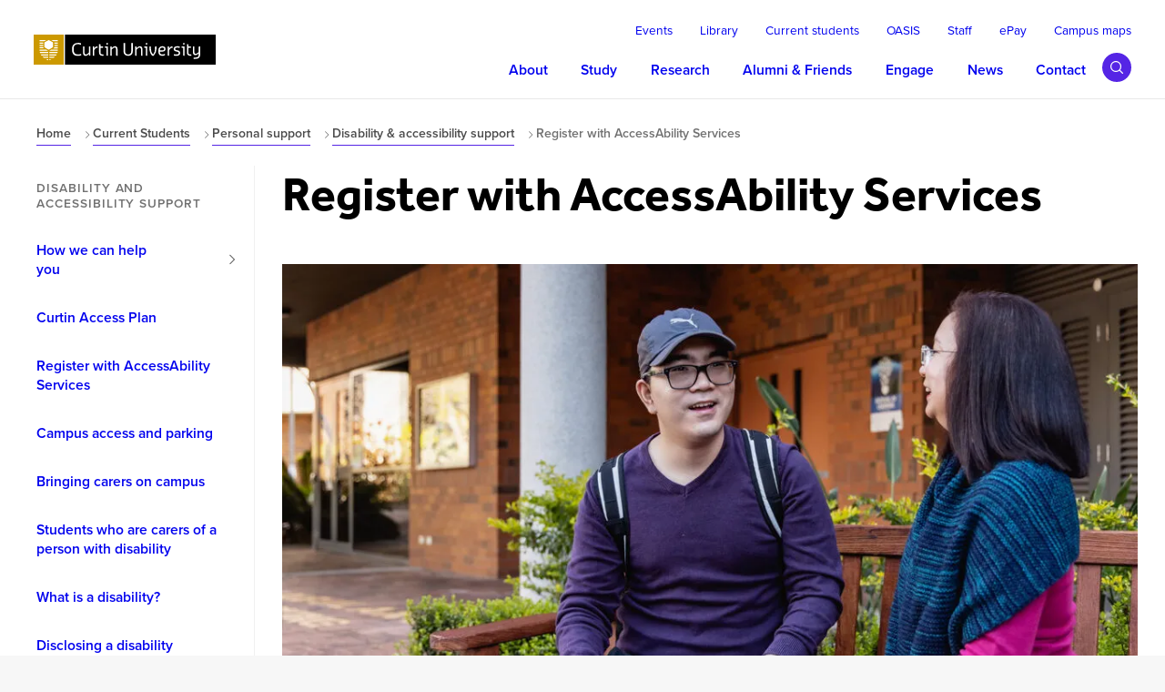

--- FILE ---
content_type: text/html; charset=UTF-8
request_url: https://www.curtin.edu.au/students/personal-support/disability/register/
body_size: 28092
content:
<!DOCTYPE html>
<html lang="en">
<!--noindex--><head>
            
<meta charset="UTF-8">
<meta name="viewport" content="width=device-width, initial-scale=1.0">
<meta name="title" content="Register with AccessAbility Services">
<meta name="pageID" content="112">


<link rel="profile" href="http://gmpg.org/xfn/11">

<link rel="icon" href="https://s30991.pcdn.co/students/wp-content/themes/mimas/dist/images/icons/favicon.ico" />
<link rel="apple-touch-icon-precomposed" sizes="57x57" href="https://s30991.pcdn.co/students/wp-content/themes/mimas/dist/images/icons/apple-touch-icon-57x57.png.webp">
<link rel="apple-touch-icon-precomposed" sizes="76x76" href="https://s30991.pcdn.co/students/wp-content/themes/mimas/dist/images/icons/apple-touch-icon-76x76.png.webp">
<link rel="apple-touch-icon-precomposed" sizes="120x120" href="https://s30991.pcdn.co/students/wp-content/themes/mimas/dist/images/icons/apple-touch-icon-120x120.png.webp">
<link rel="apple-touch-icon-precomposed" sizes="128x128" href="https://s30991.pcdn.co/students/wp-content/themes/mimas/dist/images/icons/apple-touch-icon-120x120.png.webp">
<link rel="apple-touch-icon-precomposed" sizes="152x152" href="https://s30991.pcdn.co/students/wp-content/themes/mimas/dist/images/icons/apple-touch-icon-152x152.png.webp">

<link rel="alternate" type="text/xml" title="RSS .92" href="https://www.curtin.edu.au/students/feed/rss/"/>
<link rel="alternate" type="application/atom+xml" title="Atom 0.3" href="https://www.curtin.edu.au/students/feed/atom/"/>
<link rel="alternate" type="application/rss+xml" title="RSS 2.0" href="https://www.curtin.edu.au/students/feed/" />
<link rel="alternate" type="application/rss+xml" title="Current Students> RSS Comments Feed" href=""/>

<title>Register with AccessAbility Services | Current Students</title>
<meta name='robots' content='max-image-preview:large' />
	<style>img:is([sizes="auto" i], [sizes^="auto," i]) { contain-intrinsic-size: 3000px 1500px }</style>
	<link rel='dns-prefetch' href='//cdnjs.cloudflare.com' />
<link rel='dns-prefetch' href='//use.typekit.net' />
<link rel="alternate" type="application/rss+xml" title="Current Students &raquo; Feed" href="https://www.curtin.edu.au/students/feed/" />
<link rel="alternate" type="application/rss+xml" title="Current Students &raquo; Comments Feed" href="https://www.curtin.edu.au/students/comments/feed/" />
<link rel='preload' as='style' onload='this.rel="stylesheet"' id='slick-style-css' href='//cdnjs.cloudflare.com/ajax/libs/slick-carousel/1.9.0/slick.min.css?ver=6.8.3' type='text/css' media='screen' />
<noscript><link rel='stylesheet' id='slick-style-css' href='//cdnjs.cloudflare.com/ajax/libs/slick-carousel/1.9.0/slick.min.css?ver=6.8.3' type='text/css' media='screen' />
</noscript><link rel='preload' as='style' onload='this.rel="stylesheet"' id='sbi_styles-css' href='https://s30991.pcdn.co/students/wp-content/plugins/instagram-feed-pro/css/sbi-styles.min.css?ver=6.8.1' type='text/css' media='all' />
<noscript><link rel='stylesheet' id='sbi_styles-css' href='https://s30991.pcdn.co/students/wp-content/plugins/instagram-feed-pro/css/sbi-styles.min.css?ver=6.8.1' type='text/css' media='all' />
</noscript><style id='if-so-public-dummy-inline-css' type='text/css'>
        .lds-dual-ring {
          display: inline-block;
          width: 16px;
          height: 16px;
        }
        .lds-dual-ring:after {
          content: " ";
          display: block;
          width: 16px;
          height: 16px;
          margin: 0px;
          border-radius: 50%;
          border: 3px solid #000;
          border-color: #000 transparent #000 transparent;
          animation: lds-dual-ring 1.2s linear infinite;
        }
        @keyframes lds-dual-ring {
          0% {
            transform: rotate(0deg);
          }
          100% {
            transform: rotate(360deg);
          }
        }
        /*loader 2*/
        .ifso-logo-loader {
            font-size: 20px;
            width: 64px;
            font-family: sans-serif;
            position: relative;
            height: auto;
            font-weight: 800;
        }
        .ifso-logo-loader:before {
            content: '';
            position: absolute;
            left: 30%;
            top: 36%;
            width: 14px;
            height: 22px;
            clip-path: polygon(100% 50%, 0 0, 0 100%);
            background: #fd5b56;
            animation: spinAndMoveArrow 2s infinite;
            height: 9px;
            width: 7px;
        }
        .ifso-logo-loader:after {
            content: "If So";
            word-spacing: 12px;
        }
        @keyframes spinAndMoveArrow {
                40% {
                    transform: rotate(360deg);
                }
    
                60% {
                    transform: translateX(-5px);
                }
    
                80% {
                    transform: translateX(5px);
                }
    
                100% {
                    transform: translateX(0);
                }
        }
        /*Loader 3 - default content*/
        .ifso-default-content-loader{
            display:inline-block;
        }
        
</style>
<link rel='stylesheet' id='mimas-css-css' href='https://s30991.pcdn.co/students/wp-content/themes/mimas/dist/css/main.css?ver=3' type='text/css' media='screen' />
<link rel='stylesheet' id='child-css-css' href='https://s30991.pcdn.co/students/wp-content/themes/current-students/dist/css/child.css?ver=6.8.3' type='text/css' media='all' />
<link rel='preload' as='style' onload='this.rel="stylesheet"' id='mimas-font-css' href='https://use.typekit.net/qji7bck.css?ver=3' type='text/css' media='screen' />
<noscript><link rel='stylesheet' id='mimas-font-css' href='https://use.typekit.net/qji7bck.css?ver=3' type='text/css' media='screen' />
</noscript><link rel='preload' as='style' onload='this.rel="stylesheet"' id='core/columns-css' href='https://s30991.pcdn.co/students/wp-includes/blocks/columns/style.min.css?ver=1' type='text/css' media='all' />
<noscript><link rel='stylesheet' id='core/columns-css' href='https://s30991.pcdn.co/students/wp-includes/blocks/columns/style.min.css?ver=1' type='text/css' media='all' />
</noscript><style id='kadence-blocks-global-variables-inline-css' type='text/css'>
:root {--global-kb-font-size-sm:clamp(0.8rem, 0.73rem + 0.217vw, 0.9rem);--global-kb-font-size-md:clamp(1.1rem, 0.995rem + 0.326vw, 1.25rem);--global-kb-font-size-lg:clamp(1.75rem, 1.576rem + 0.543vw, 2rem);--global-kb-font-size-xl:clamp(2.25rem, 1.728rem + 1.63vw, 3rem);--global-kb-font-size-xxl:clamp(2.5rem, 1.456rem + 3.26vw, 4rem);--global-kb-font-size-xxxl:clamp(2.75rem, 0.489rem + 7.065vw, 6rem);}:root {--global-palette1: #3182CE;--global-palette2: #2B6CB0;--global-palette3: #1A202C;--global-palette4: #2D3748;--global-palette5: #4A5568;--global-palette6: #718096;--global-palette7: #EDF2F7;--global-palette8: #F7FAFC;--global-palette9: #ffffff;}
</style>
<link rel="https://api.w.org/" href="https://www.curtin.edu.au/students/wp-json/" /><link rel="alternate" title="JSON" type="application/json" href="https://www.curtin.edu.au/students/wp-json/wp/v2/pages/112" /><link rel="EditURI" type="application/rsd+xml" title="RSD" href="https://www.curtin.edu.au/students/xmlrpc.php?rsd" />
<meta name="generator" content="WordPress 6.8.3" />
<link rel='shortlink' href='https://www.curtin.edu.au/students/?p=112' />
<link rel="alternate" title="oEmbed (JSON)" type="application/json+oembed" href="https://www.curtin.edu.au/students/wp-json/oembed/1.0/embed?url=https%3A%2F%2Fwww.curtin.edu.au%2Fstudents%2Fpersonal-support%2Fdisability%2Fregister%2F" />
<link rel="alternate" title="oEmbed (XML)" type="text/xml+oembed" href="https://www.curtin.edu.au/students/wp-json/oembed/1.0/embed?url=https%3A%2F%2Fwww.curtin.edu.au%2Fstudents%2Fpersonal-support%2Fdisability%2Fregister%2F&#038;format=xml" />
<!-- SEO meta tags powered by SmartCrawl https://wpmudev.com/project/smartcrawl-wordpress-seo/ -->
<link rel="canonical" href="https://www.curtin.edu.au/students/personal-support/disability/register/" />
<meta name="description" content="Make an appointment with an AccessAbility advisor to discuss your situation and requirements. Please&nbsp;advise us&nbsp;if you have any specific needs for  ..." />
<script type="application/ld+json">{"@context":"https:\/\/schema.org","@graph":[{"@type":"Organization","@id":"https:\/\/www.curtin.edu.au\/students\/#schema-publishing-organization","url":"https:\/\/www.curtin.edu.au\/students","name":"Current Students"},{"@type":"WebSite","@id":"https:\/\/www.curtin.edu.au\/students\/#schema-website","url":"https:\/\/www.curtin.edu.au\/students","name":"www.curtin.edu.au\/students Managed WordPress Site","encoding":"UTF-8","potentialAction":{"@type":"SearchAction","target":"https:\/\/www.curtin.edu.au\/students\/search\/{search_term_string}\/","query-input":"required name=search_term_string"}},{"@type":"BreadcrumbList","@id":"https:\/\/www.curtin.edu.au\/students\/personal-support\/disability\/register?page&pagename=personal-support\/disability\/register\/#breadcrumb","itemListElement":[{"@type":"ListItem","position":1,"name":"Home","item":"https:\/\/www.curtin.edu.au\/students"},{"@type":"ListItem","position":2,"name":"Personal support","item":"https:\/\/www.curtin.edu.au\/students\/personal-support\/"},{"@type":"ListItem","position":3,"name":"Disability &amp; accessibility support","item":"https:\/\/www.curtin.edu.au\/students\/personal-support\/disability\/"},{"@type":"ListItem","position":4,"name":"Register with AccessAbility Services"}]},{"@type":"Person","@id":"https:\/\/www.curtin.edu.au\/students\/author\/269528k\/#schema-author","name":"Nikita Osckar","url":"https:\/\/www.curtin.edu.au\/students\/author\/269528k\/"},{"@type":"WebPage","@id":"https:\/\/www.curtin.edu.au\/students\/personal-support\/disability\/register\/#schema-webpage","isPartOf":{"@id":"https:\/\/www.curtin.edu.au\/students\/#schema-website"},"publisher":{"@id":"https:\/\/www.curtin.edu.au\/students\/#schema-publishing-organization"},"url":"https:\/\/www.curtin.edu.au\/students\/personal-support\/disability\/register\/"},{"@type":"Article","mainEntityOfPage":{"@id":"https:\/\/www.curtin.edu.au\/students\/personal-support\/disability\/register\/#schema-webpage"},"author":{"@id":"https:\/\/www.curtin.edu.au\/students\/author\/269528k\/#schema-author"},"publisher":{"@id":"https:\/\/www.curtin.edu.au\/students\/#schema-publishing-organization"},"dateModified":"2025-10-15T14:23:38","datePublished":"2021-10-21T10:28:50","headline":"Register with AccessAbility Services | Current Students","description":"Make an appointment with an AccessAbility advisor to discuss your situation and requirements. Please&nbsp;advise us&nbsp;if you have any specific needs for  ...","name":"Register with AccessAbility Services"}]}</script>
<!-- /SEO -->
		<style type="text/css" id="wp-custom-css">
			span.ow_edit_as_new_draft {display:none;}		</style>
		
    
        
                <!-- Google Tag Manager -->
<script>(function(w,d,s,l,i){w[l]=w[l]||[];w[l].push({'gtm.start':
        new Date().getTime(),event:'gtm.js'});var f=d.getElementsByTagName(s)[0],
        j=d.createElement(s),dl=l!='dataLayer'?'&l='+l:'';j.async=true;j.src=
        'https://www.googletagmanager.com/gtm.js?id='+i+dl;f.parentNode.insertBefore(j,f);
    })(window,document,'script','dataCoreLayer','GTM-WKWRXD');</script>
<!-- /End Google Tag Manager -->
    </head>
<!--endnoindex-->


<body class="page-register template-page menu-type-global post-112 page type-page status-publish hentry page-register"
      data-site="current_students" data-mimas-grid
        >

                <noscript>
            <iframe src="https://www.googletagmanager.com/ns.html?id=GTM-WKWRXD" height="0" width="0"
                    style="display:none;visibility:hidden" title="Google Tag Manager"></iframe>
        </noscript>
    
    <!--noindex-->
    <nav class="skip-links" aria-label="Skip links">
        <a href="#page-content" class="skip-to-content">Skip to the content</a>
        <a href="#main-navigation">Skip to main navigation</a>
        <a href="#header-search-toggle" data-header-search-open>Skip to search</a>
        <a href="#secondary-navigation">Skip to secondary navigation</a>
    </nav>
    <!--endnoindex-->

<div class="browser-check"></div>

<header class="header">

    <!--noindex-->
            <div class="header__container">
        <div class="header__logo">
    <a href="https://www.curtin.edu.au" class="site-logo" aria-label="Curtin University homepage">
        <svg class="curtin-logo" xmlns="http://www.w3.org/2000/svg" width="260" height="43" viewBox="0 0 260 43">
            <path fill="#c90" d="M0 0h43v43H0z"/>
            <path fill="#fff"
                  d="M21.53 7.7l5.25 3a1.94 1.94 0 0 1 .75.65 1.77 1.77 0 0 1 .23.77v4.72a2.37 2.37 0 0 1-.15.92 1.46 1.46 0 0 1-.37.49l-4.84 2.9a2 2 0 0 1-.87.31 2.72 2.72 0 0 1-1-.31L16 18.49a1.3 1.3 0 0 1-.51-.43 1.61 1.61 0 0 1-.26-.93V12a1 1 0 0 1 .22-.64 1.66 1.66 0 0 1 .61-.56l5.47-3.1zM8.6 7.91V9.6h6.33l2.93-1.69H8.6zM34.4 7.91h-9.18l2.93 1.69h6.25V7.91zM29.49 13h4.91v-1.71h-4.93a.91.91 0 0 1 0 .16zM13.52 11.29H8.6V13h4.92v-1.71zM29.49 14.67h4.91v1.69h-4.91zM8.6 14.67v1.69h4.92v-1.69zM28.82 19.28l-.77.47h6.35v-1.69h-4.95a1.67 1.67 0 0 1-.16.59 1.75 1.75 0 0 1-.47.63zM13.85 19a1.84 1.84 0 0 1-.33-1H8.6v1.69h6.22l-.32-.19a1.75 1.75 0 0 1-.65-.5zM22.39 23.13h12v-1.69h-9.17L22.64 23a2.68 2.68 0 0 1-.25.13zM17.68 21.44H8.6v1.74h12l-.32-.18zM33.78 26.51a10 10 0 0 0 .45-1.69H22.36v1.69zM8.77 24.82a11.09 11.09 0 0 0 .45 1.69h11.42v-1.69zM10 28.2a13.87 13.87 0 0 0 1.09 1.69h9.58V28.2zM31.94 29.89A12.77 12.77 0 0 0 33 28.2H22.36v1.69zM12.56 31.58a16.66 16.66 0 0 0 2 1.69h6.08v-1.69zM28.44 33.27a17.6 17.6 0 0 0 2-1.69h-8.08v1.69zM17.32 35a25 25 0 0 0 3.32 1.63V35zM25.68 35h-3.32v1.63A24.37 24.37 0 0 0 25.68 35z"/>
            <path fill="#000" d="M44.69 0H260v43H44.69z"/>
            <path fill="#fff"
                  d="M197.47 18.76A4 4 0 0 0 195 20.2c-.41.5-1.5 2.25-1.5 2.25v7.68h-1.33a.68.68 0 0 1-.75-.75v-12.5h1.3a.71.71 0 0 1 .78.75v2.18l.19-.29c1-1.53 2.16-2.64 3.88-2.64h.09a.72.72 0 0 1 .59.24.75.75 0 0 1 .17.51v1.13zM141.57 23.88c0 4.17-2.66 6.45-6.64 6.45-4.14 0-6.61-2.3-6.61-6.45V12.72a.7.7 0 0 1 .75-.75h1.52v11.91c0 3.23 1.89 4.46 4.33 4.46s4.36-1.23 4.36-4.46V12.72a.71.71 0 0 1 .76-.76h1.52v11.92zM175.47 20.3a15.08 15.08 0 0 1-4 9.84h-2.27c-1.33-1.14-3.78-5.31-3.78-9.84v-2.67a.69.69 0 0 1 .75-.75h1.33v3.42a12.26 12.26 0 0 0 2.93 8.31 12.36 12.36 0 0 0 2.93-8.31v-2.67a.7.7 0 0 1 .75-.75h1.34v3.42zM183.62 22.55c2.08 0 2.66-.75 2.66-2.06s-1-1.91-2.47-1.91c-2.28 0-3.59 1.14-3.59 3.8v.17zM178.14 25v-2.62a5.36 5.36 0 0 1 5.67-5.69c2.64 0 4.53 1.14 4.53 3.8 0 2.35-1.5 3.78-4.14 3.78h-4V25c0 2.47 1.51 3.42 3.59 3.42a14.34 14.34 0 0 0 3.78-.83v1.21c0 .49-.05.66-.46.85a9.93 9.93 0 0 1-3.32.68c-3.22 0-5.67-1.53-5.67-5.31M202.06 20.49c0 1.21.82 1.34 1.89 1.6l1.62.39c2.06.48 3.68 1.31 3.68 3.88 0 2.93-2.54 4-5.3 4a16.93 16.93 0 0 1-3.3-.34l-.57-.17v-1.19c0-.39.27-.55.61-.55a.93.93 0 0 1 .24 0 14.26 14.26 0 0 0 3 .34c2.08 0 3.22-.58 3.22-2.08 0-1.14-1-1.65-2.08-1.89l-2-.49c-1.79-.41-3.12-1.43-3.12-3.49 0-2.37 2-3.8 5.11-3.8a15.36 15.36 0 0 1 2.94.3 5.19 5.19 0 0 1 .58.13v1.25c0 .38-.29.53-.63.53a21.91 21.91 0 0 0-2.88-.29c-2 0-3 .58-3 1.91M235.8 26.72l-.94.94a5.19 5.19 0 0 1-3.86 1.72c-2.18 0-3.54-1.21-3.54-4.55v-7.2a.7.7 0 0 1 .75-.75h1.33v8c0 2 .83 2.66 2 2.66s2.69-1.33 3.44-2.08l.77-.77v-7a.69.69 0 0 1 .75-.75h1.34v11.5c0 4.53-2.67 6.25-7.2 6.25h-2.28V33.55a.7.7 0 0 1 .75-.77h1.52c3.59 0 5.11-1.12 5.11-4.17zM224.4 28.24a.74.74 0 0 1 .56.22.76.76 0 0 1 .19.53v1.14h-1.89a4 4 0 0 1-4.36-4.36V13.85h1.33a.7.7 0 0 1 .75.75v2.28h3a.68.68 0 0 1 .75.75v1.14H221v7a2.17 2.17 0 0 0 2.28 2.47zM162.18 13.49a.69.69 0 0 1-.75.75h-1.34v-1.52a.7.7 0 0 1 .77-.75h1.31v1.52zm0 15.89v.75h-1.31a.71.71 0 0 1-.77-.76v-10.6h-1.48a.66.66 0 0 1-.75-.75v-1.14h3.56a.69.69 0 0 1 .75.75zM215.51 13.49a.69.69 0 0 1-.75.75h-1.33v-1.52a.7.7 0 0 1 .77-.75h1.31v1.52zm0 15.89v.75h-1.31a.71.71 0 0 1-.77-.76v-10.6H212a.66.66 0 0 1-.75-.75v-1.14h3.56a.69.69 0 0 1 .75.75zM147.05 19.35l.95-.94a5.08 5.08 0 0 1 3.78-1.72c2.08 0 3.58 1.14 3.58 4.55v8.89h-1.31a.7.7 0 0 1-.77-.75v-8.14c0-2.08-.95-2.66-2.06-2.66-1.33 0-2.67 1.33-3.42 2.08l-.75.77v8.7h-1.33a.69.69 0 0 1-.75-.75v-12.5h1.31a.7.7 0 0 1 .77.75zM78.86 27.66l-.94 1a5.15 5.15 0 0 1-3.81 1.7c-2.08 0-3.58-1.14-3.58-4.56v-8.16a.7.7 0 0 1 .75-.75h1.33v8.89c0 2.09 1 2.67 2.09 2.67 1.3 0 2.64-1.33 3.39-2.08l.77-.76v-8a.69.69 0 0 1 .75-.75h1.33v12.5a.7.7 0 0 1-.77.75h-1.31v-2.45zM90.4 18.77a4 4 0 0 0-2.47 1.44c-.41.5-1.51 2.24-1.51 2.24v7.68h-1.33a.69.69 0 0 1-.75-.75V16.89h1.31a.71.71 0 0 1 .77.76v2.18l.2-.29c1-1.53 2.15-2.64 3.87-2.64h.1a.74.74 0 0 1 .58.23.79.79 0 0 1 .17.52v1.13zM98.93 28.25a.7.7 0 0 1 .56.22.74.74 0 0 1 .19.53v1.13h-1.89a4 4 0 0 1-4.36-4.36V13.86h1.33a.7.7 0 0 1 .75.75v2.28h3a.69.69 0 0 1 .75.75v1.13h-3.75v7a2.18 2.18 0 0 0 2.28 2.48zM106 13.49a.69.69 0 0 1-.75.76h-1.35v-1.53a.71.71 0 0 1 .78-.75H106v1.52zm0 15.89v.75h-1.31a.71.71 0 0 1-.78-.75v-10.6h-1.47a.67.67 0 0 1-.75-.76v-1.14h3.56a.69.69 0 0 1 .75.75zM111.47 19.36l1-.95a5.12 5.12 0 0 1 3.78-1.72c2.08 0 3.58 1.14 3.58 4.56v8.88h-1.31a.7.7 0 0 1-.77-.75v-8.13c0-2.09-1-2.67-2.06-2.67-1.33 0-2.67 1.33-3.42 2.08l-.75.78v8.69h-1.33a.69.69 0 0 1-.75-.75v-12.5h1.31a.7.7 0 0 1 .77.75zM65.38 11.95h.01-.01M65.39 12h.1-.1M63.13 13.76a9.6 9.6 0 0 1 2.11.21 16.52 16.52 0 0 1 1.69.56 1 1 0 0 0 .34.07c.24 0 .41-.15.41-.48v-1.47a3.83 3.83 0 0 0-.46-.19 11.08 11.08 0 0 0-1.73-.46h-.1a6.16 6.16 0 0 0-.89-.12h-.92c-5.3 0-8.7 2.83-8.7 8.13v2.28c0 4.72 2.45 8.14 8 8.14h1.14a10.48 10.48 0 0 0 3.29-.65c.2-.07.49-.2.49-.2V28.2c0-.34-.17-.49-.42-.49a1.46 1.46 0 0 0-.34.07 10 10 0 0 1-3 .56h-1.27c-3.61 0-5.69-2.18-5.69-6.15v-2.28c0-4.43 2.66-6.15 6.05-6.15"/>
        </svg>
    </a>
</div>

    <div class="header__navs">
                                <nav class="header-nav__utils">
                <ul>
                                        
                                        
                                                                <li><a class="smaller" href="https://www.curtin.edu.au/events/"
                               target="">Events</a></li>
                                            <li><a class="smaller" href="https://www.curtin.edu.au/library/"
                               target="">Library</a></li>
                                            <li><a class="smaller" href="https://www.curtin.edu.au/students/"
                               target="">Current students</a></li>
                                            <li><a class="smaller" href="https://oasis.curtin.edu.au/"
                               target="">OASIS</a></li>
                                            <li><a class="smaller" href="https://staffportal.curtin.edu.au/"
                               target="">Staff</a></li>
                                            <li><a class="smaller" href="https://payments.curtin.edu.au/"
                               target="">ePay</a></li>
                                            <li><a class="smaller" href="https://properties.curtin.edu.au/visit-curtin/campus-maps/"
                               target="">Campus maps</a></li>
                                    </ul>
            </nav>
                
            <div class="header-nav__main">
                
                                
<nav id="global-nav" class="global-nav">
                <ul class="global-nav__list global-nav__list--top">
                                

<li data-depth="0" class="global-nav__item global-nav__item--top hidden-from-nb menu-item menu-item-type-custom menu-item-object-custom menu-item-245 menu-item-has-children">
                            
                                
    <div class="global-nav__inner">
        <a data-depth="0" href="https://www.curtin.edu.au" id="nav-menu-home"
       class="small global-nav__link global-nav__link--top" aria-haspopup="true" aria-controls="nav-menu-home__child-menu" aria-expanded="false" ><span class="inner">
                        Home
                                </span></a>        
                    <span class="global-nav__link-trigger global-nav__link-trigger--top">
                <svg class="svg svg--icon svg--chevron" xmlns="http://www.w3.org/2000/svg" viewBox="0 0 32 32"><path d="M11.71 26.71l-1.42-1.42 9.3-9.29-9.3-9.29 1.42-1.42L22.41 16l-10.7 10.71z"/></svg>            </span>
            </div>

    						<div class="global-nav__dropdown">
				<div class="contained">
					    <ul class="global-nav__list global-nav__list--child ">
                        

<li data-depth="1" class="global-nav__item global-nav__item--child menu-item menu-item-type-custom menu-item-object-custom menu-item-250">
                        
    <div class="global-nav__inner">
        <a data-depth="1" href="https://www.curtin.edu.au/about/contact/" id="nav-menu-home__contact-curtin"
       class="small global-nav__link global-nav__link--child" aria-haspopup="true" aria-controls="nav-menu-home__child-menu" aria-expanded="false" ><span class="inner">
                        Contact Curtin
                                </span><span class="ico ico-arrow ico--deep-blue" style="--icon:url(https://www.curtin.edu.au/students/wp-content/themes/mimas/src/img/icons/ico-arrow.svg)" aria-hidden='true'></span></a>        
            </div>

    	</li>            </ul>
					<button type="button" class="global-nav__close" title="Close">
						<svg class="modal-close-btn" xmlns="http://www.w3.org/2000/svg" viewBox="0 0 32 32"><path d="M25.71 7.71l-1.42-1.42-8.29 8.3-8.29-8.3-1.42 1.42 8.3 8.29-8.3 8.29 1.42 1.42 8.29-8.3 8.29 8.3 1.42-1.42-8.3-8.29 8.3-8.29z"></path></svg>					</button>
				</div>
			</div>
			</li>                                

<li data-depth="0" class="global-nav__item global-nav__item--top menu-item menu-item-type-custom menu-item-object-custom menu-item-251 menu-item-has-children">
                            
                                
    <div class="global-nav__inner">
        <a data-depth="0" href="https://www.curtin.edu.au/about/" id="nav-menu-about"
       class="small global-nav__link global-nav__link--top" aria-haspopup="true" aria-controls="nav-menu-about__child-menu" aria-expanded="false" ><span class="inner">
                        About
                                </span></a>        
                    <span class="global-nav__link-trigger global-nav__link-trigger--top">
                <svg class="svg svg--icon svg--chevron" xmlns="http://www.w3.org/2000/svg" viewBox="0 0 32 32"><path d="M11.71 26.71l-1.42-1.42 9.3-9.29-9.3-9.29 1.42-1.42L22.41 16l-10.7 10.71z"/></svg>            </span>
            </div>

    						<div class="global-nav__dropdown">
				<div class="contained">
					    <ul class="global-nav__list global-nav__list--child ">
                        

<li data-depth="1" class="global-nav__item global-nav__item--child menu-item menu-item-type-post_type menu-item-object-page menu-item-11382 menu-item-has-children">
                            
                                
    <div class="global-nav__inner">
        <a data-depth="1" href="https://www.curtin.edu.au/about/history-facts/" id="nav-menu-about__history-and-facts"
       class="small global-nav__link global-nav__link--child" aria-haspopup="true" aria-controls="nav-menu-about__history-and-facts__child-menu" ><span class="inner">
                        History and facts
                                </span><span class="ico ico-arrow ico--deep-blue" style="--icon:url(https://www.curtin.edu.au/students/wp-content/themes/mimas/src/img/icons/ico-arrow.svg)" aria-hidden='true'></span></a>        
                    <span class="global-nav__link-trigger global-nav__link-trigger--child">
                <svg class="svg svg--icon svg--chevron" xmlns="http://www.w3.org/2000/svg" viewBox="0 0 32 32"><path d="M11.71 26.71l-1.42-1.42 9.3-9.29-9.3-9.29 1.42-1.42L22.41 16l-10.7 10.71z"/></svg>            </span>
            </div>

    						    <ul class="global-nav__list global-nav__list--grand-child ">
                        

<li data-depth="2" class="global-nav__item global-nav__item--grand-child menu-item menu-item-type-post_type menu-item-object-page menu-item-11392">
                        
    <div class="global-nav__inner">
        <a data-depth="2" href="https://www.curtin.edu.au/about/history-facts/john-curtin/" id="nav-menu-about__history-and-facts__our-namesake-john-curtin"
       class="small global-nav__link global-nav__link--grand-child" aria-haspopup="true" aria-controls="nav-menu-about__history-and-facts__child-menu" ><span class="inner">
                        Our namesake: John Curtin
                                </span></a>        
            </div>

    	</li>                        

<li data-depth="2" class="global-nav__item global-nav__item--grand-child menu-item menu-item-type-post_type menu-item-object-page menu-item-11393 menu-item-has-children">
                            
                                
    <div class="global-nav__inner">
        <a data-depth="2" href="https://www.curtin.edu.au/about/history-facts/history/" id="nav-menu-about__history-and-facts__history"
       class="small global-nav__link global-nav__link--grand-child" aria-haspopup="true" aria-controls="nav-menu-about__history-and-facts__history__child-menu" ><span class="inner">
                        History
                                </span></a>        
                    <span class="global-nav__link-trigger global-nav__link-trigger--grand-child">
                <svg class="svg svg--icon svg--chevron" xmlns="http://www.w3.org/2000/svg" viewBox="0 0 32 32"><path d="M11.71 26.71l-1.42-1.42 9.3-9.29-9.3-9.29 1.42-1.42L22.41 16l-10.7 10.71z"/></svg>            </span>
            </div>

    	</li>                        

<li data-depth="2" class="global-nav__item global-nav__item--grand-child menu-item menu-item-type-post_type menu-item-object-page menu-item-11394 menu-item-has-children">
                            
                                
    <div class="global-nav__inner">
        <a data-depth="2" href="https://www.curtin.edu.au/about/history-facts/past-leaders/" id="nav-menu-about__history-and-facts__past-leaders"
       class="small global-nav__link global-nav__link--grand-child" aria-haspopup="true" aria-controls="nav-menu-about__history-and-facts__past-leaders__child-menu" ><span class="inner">
                        Past leaders
                                </span></a>        
                    <span class="global-nav__link-trigger global-nav__link-trigger--grand-child">
                <svg class="svg svg--icon svg--chevron" xmlns="http://www.w3.org/2000/svg" viewBox="0 0 32 32"><path d="M11.71 26.71l-1.42-1.42 9.3-9.29-9.3-9.29 1.42-1.42L22.41 16l-10.7 10.71z"/></svg>            </span>
            </div>

    	</li>                        

<li data-depth="2" class="global-nav__item global-nav__item--grand-child menu-item menu-item-type-post_type menu-item-object-page menu-item-17858 menu-item-has-children">
                            
                                
    <div class="global-nav__inner">
        <a data-depth="2" href="https://www.curtin.edu.au/about/history-facts/facts-figures/" id="nav-menu-about__history-and-facts__facts-and-figures"
       class="small global-nav__link global-nav__link--grand-child" aria-haspopup="true" aria-controls="nav-menu-about__history-and-facts__facts-and-figures__child-menu" ><span class="inner">
                        Facts and figures
                                </span></a>        
                    <span class="global-nav__link-trigger global-nav__link-trigger--grand-child">
                <svg class="svg svg--icon svg--chevron" xmlns="http://www.w3.org/2000/svg" viewBox="0 0 32 32"><path d="M11.71 26.71l-1.42-1.42 9.3-9.29-9.3-9.29 1.42-1.42L22.41 16l-10.7 10.71z"/></svg>            </span>
            </div>

    	</li>            </ul>
			</li>                        

<li data-depth="1" class="global-nav__item global-nav__item--child menu-item menu-item-type-post_type menu-item-object-page menu-item-11385 menu-item-has-children">
                            
                                
    <div class="global-nav__inner">
        <a data-depth="1" href="https://www.curtin.edu.au/about/leadership/" id="nav-menu-about__leadership"
       class="small global-nav__link global-nav__link--child" aria-haspopup="true" aria-controls="nav-menu-about__leadership__child-menu" ><span class="inner">
                        Leadership
                                </span><span class="ico ico-arrow ico--deep-blue" style="--icon:url(https://www.curtin.edu.au/students/wp-content/themes/mimas/src/img/icons/ico-arrow.svg)" aria-hidden='true'></span></a>        
                    <span class="global-nav__link-trigger global-nav__link-trigger--child">
                <svg class="svg svg--icon svg--chevron" xmlns="http://www.w3.org/2000/svg" viewBox="0 0 32 32"><path d="M11.71 26.71l-1.42-1.42 9.3-9.29-9.3-9.29 1.42-1.42L22.41 16l-10.7 10.71z"/></svg>            </span>
            </div>

    						    <ul class="global-nav__list global-nav__list--grand-child ">
                        

<li data-depth="2" class="global-nav__item global-nav__item--grand-child menu-item menu-item-type-post_type menu-item-object-page menu-item-11418 hide-item-mobile hide-item-desktop">
                        
    <div class="global-nav__inner">
        <a data-depth="2" href="https://www.curtin.edu.au/about/leadership/vice-chancellor/" id="nav-menu-about__leadership__vice-chancellor"
       class="small global-nav__link global-nav__link--grand-child" aria-haspopup="true" aria-controls="nav-menu-about__leadership__child-menu" ><span class="inner">
                        Vice-Chancellor
                                </span></a>        
            </div>

    	</li>                        

<li data-depth="2" class="global-nav__item global-nav__item--grand-child menu-item menu-item-type-post_type menu-item-object-page menu-item-11420 hide-item-mobile hide-item-desktop">
                        
    <div class="global-nav__inner">
        <a data-depth="2" href="https://www.curtin.edu.au/about/leadership/organisational-structure/" id="nav-menu-about__leadership__organisational-structure"
       class="small global-nav__link global-nav__link--grand-child" aria-haspopup="true" aria-controls="nav-menu-about__leadership__child-menu" ><span class="inner">
                        Organisational structure
                                </span></a>        
            </div>

    	</li>                        

<li data-depth="2" class="global-nav__item global-nav__item--grand-child menu-item menu-item-type-post_type menu-item-object-page menu-item-11421 hide-item-mobile hide-item-desktop">
                        
    <div class="global-nav__inner">
        <a data-depth="2" href="https://www.curtin.edu.au/about/leadership/senior-executive-team/" id="nav-menu-about__leadership__senior-executive-team"
       class="small global-nav__link global-nav__link--grand-child" aria-haspopup="true" aria-controls="nav-menu-about__leadership__child-menu" ><span class="inner">
                        Senior Executive Team
                                </span></a>        
            </div>

    	</li>            </ul>
			</li>                        

<li data-depth="1" class="global-nav__item global-nav__item--child menu-item menu-item-type-post_type menu-item-object-page menu-item-11386 menu-item-has-children">
                            
                                
    <div class="global-nav__inner">
        <a data-depth="1" href="https://www.curtin.edu.au/about/learning-teaching/" id="nav-menu-about__learning-and-teaching"
       class="small global-nav__link global-nav__link--child" aria-haspopup="true" aria-controls="nav-menu-about__learning-and-teaching__child-menu" ><span class="inner">
                        Learning and teaching
                                </span><span class="ico ico-arrow ico--deep-blue" style="--icon:url(https://www.curtin.edu.au/students/wp-content/themes/mimas/src/img/icons/ico-arrow.svg)" aria-hidden='true'></span></a>        
                    <span class="global-nav__link-trigger global-nav__link-trigger--child">
                <svg class="svg svg--icon svg--chevron" xmlns="http://www.w3.org/2000/svg" viewBox="0 0 32 32"><path d="M11.71 26.71l-1.42-1.42 9.3-9.29-9.3-9.29 1.42-1.42L22.41 16l-10.7 10.71z"/></svg>            </span>
            </div>

    						    <ul class="global-nav__list global-nav__list--grand-child ">
                        

<li data-depth="2" class="global-nav__item global-nav__item--grand-child menu-item menu-item-type-post_type menu-item-object-page menu-item-11423 menu-item-has-children">
                            
                                
    <div class="global-nav__inner">
        <a data-depth="2" href="https://www.curtin.edu.au/about/learning-teaching/health-sciences/" id="nav-menu-about__learning-and-teaching__faculty-of-health-sciences"
       class="small global-nav__link global-nav__link--grand-child" aria-haspopup="true" aria-controls="nav-menu-about__learning-and-teaching__faculty-of-health-sciences__child-menu" ><span class="inner">
                        Faculty of Health Sciences
                                </span></a>        
                    <span class="global-nav__link-trigger global-nav__link-trigger--grand-child">
                <svg class="svg svg--icon svg--chevron" xmlns="http://www.w3.org/2000/svg" viewBox="0 0 32 32"><path d="M11.71 26.71l-1.42-1.42 9.3-9.29-9.3-9.29 1.42-1.42L22.41 16l-10.7 10.71z"/></svg>            </span>
            </div>

    	</li>                        

<li data-depth="2" class="global-nav__item global-nav__item--grand-child menu-item menu-item-type-post_type menu-item-object-page menu-item-11455 menu-item-has-children">
                            
                                
    <div class="global-nav__inner">
        <a data-depth="2" href="https://www.curtin.edu.au/about/learning-teaching/business-and-law/" id="nav-menu-about__learning-and-teaching__faculty-of-business-and-law"
       class="small global-nav__link global-nav__link--grand-child" aria-haspopup="true" aria-controls="nav-menu-about__learning-and-teaching__faculty-of-business-and-law__child-menu" ><span class="inner">
                        Faculty of Business and Law
                                </span></a>        
                    <span class="global-nav__link-trigger global-nav__link-trigger--grand-child">
                <svg class="svg svg--icon svg--chevron" xmlns="http://www.w3.org/2000/svg" viewBox="0 0 32 32"><path d="M11.71 26.71l-1.42-1.42 9.3-9.29-9.3-9.29 1.42-1.42L22.41 16l-10.7 10.71z"/></svg>            </span>
            </div>

    	</li>                        

<li data-depth="2" class="global-nav__item global-nav__item--grand-child menu-item menu-item-type-post_type menu-item-object-page menu-item-11490 menu-item-has-children">
                            
                                
    <div class="global-nav__inner">
        <a data-depth="2" href="https://www.curtin.edu.au/about/learning-teaching/humanities/" id="nav-menu-about__learning-and-teaching__faculty-of-humanities"
       class="small global-nav__link global-nav__link--grand-child" aria-haspopup="true" aria-controls="nav-menu-about__learning-and-teaching__faculty-of-humanities__child-menu" ><span class="inner">
                        Faculty of Humanities
                                </span></a>        
                    <span class="global-nav__link-trigger global-nav__link-trigger--grand-child">
                <svg class="svg svg--icon svg--chevron" xmlns="http://www.w3.org/2000/svg" viewBox="0 0 32 32"><path d="M11.71 26.71l-1.42-1.42 9.3-9.29-9.3-9.29 1.42-1.42L22.41 16l-10.7 10.71z"/></svg>            </span>
            </div>

    	</li>                        

<li data-depth="2" class="global-nav__item global-nav__item--grand-child menu-item menu-item-type-post_type menu-item-object-page menu-item-11509 menu-item-has-children">
                            
                                
    <div class="global-nav__inner">
        <a data-depth="2" href="https://www.curtin.edu.au/about/learning-teaching/science-engineering/" id="nav-menu-about__learning-and-teaching__faculty-of-science-engineering"
       class="small global-nav__link global-nav__link--grand-child" aria-haspopup="true" aria-controls="nav-menu-about__learning-and-teaching__faculty-of-science-engineering__child-menu" ><span class="inner">
                        Faculty of Science & Engineering
                                </span></a>        
                    <span class="global-nav__link-trigger global-nav__link-trigger--grand-child">
                <svg class="svg svg--icon svg--chevron" xmlns="http://www.w3.org/2000/svg" viewBox="0 0 32 32"><path d="M11.71 26.71l-1.42-1.42 9.3-9.29-9.3-9.29 1.42-1.42L22.41 16l-10.7 10.71z"/></svg>            </span>
            </div>

    	</li>            </ul>
			</li>                        

<li data-depth="1" class="global-nav__item global-nav__item--child menu-item menu-item-type-post_type menu-item-object-page menu-item-11384 menu-item-has-children">
                            
                                
    <div class="global-nav__inner">
        <a data-depth="1" href="https://www.curtin.edu.au/about/campus-locations/" id="nav-menu-about__campus-locations"
       class="small global-nav__link global-nav__link--child" aria-haspopup="true" aria-controls="nav-menu-about__campus-locations__child-menu" ><span class="inner">
                        Campus locations
                                </span><span class="ico ico-arrow ico--deep-blue" style="--icon:url(https://www.curtin.edu.au/students/wp-content/themes/mimas/src/img/icons/ico-arrow.svg)" aria-hidden='true'></span></a>        
                    <span class="global-nav__link-trigger global-nav__link-trigger--child">
                <svg class="svg svg--icon svg--chevron" xmlns="http://www.w3.org/2000/svg" viewBox="0 0 32 32"><path d="M11.71 26.71l-1.42-1.42 9.3-9.29-9.3-9.29 1.42-1.42L22.41 16l-10.7 10.71z"/></svg>            </span>
            </div>

    						    <ul class="global-nav__list global-nav__list--grand-child ">
                        

<li data-depth="2" class="global-nav__item global-nav__item--grand-child menu-item menu-item-type-post_type menu-item-object-page menu-item-11402 hide-item-mobile hide-item-desktop">
                        
    <div class="global-nav__inner">
        <a data-depth="2" href="https://www.curtin.edu.au/about/campus-locations/disability-assistance-visitors/" id="nav-menu-about__campus-locations__disability-assistance-for-visitors"
       class="small global-nav__link global-nav__link--grand-child" aria-haspopup="true" aria-controls="nav-menu-about__campus-locations__child-menu" ><span class="inner">
                        Disability assistance for visitors
                                </span></a>        
            </div>

    	</li>                        

<li data-depth="2" class="global-nav__item global-nav__item--grand-child menu-item menu-item-type-post_type menu-item-object-page menu-item-11403 hide-item-mobile hide-item-desktop">
                        
    <div class="global-nav__inner">
        <a data-depth="2" href="https://www.curtin.edu.au/about/campus-locations/perth/" id="nav-menu-about__campus-locations__curtin-perth"
       class="small global-nav__link global-nav__link--grand-child" aria-haspopup="true" aria-controls="nav-menu-about__campus-locations__child-menu" ><span class="inner">
                        Curtin Perth
                                </span></a>        
            </div>

    	</li>                        

<li data-depth="2" class="global-nav__item global-nav__item--grand-child menu-item menu-item-type-post_type menu-item-object-page menu-item-11404 hide-item-mobile hide-item-desktop">
                        
    <div class="global-nav__inner">
        <a data-depth="2" href="https://www.curtin.edu.au/about/campus-locations/murray-street/" id="nav-menu-about__campus-locations__curtin-murray-street"
       class="small global-nav__link global-nav__link--grand-child" aria-haspopup="true" aria-controls="nav-menu-about__campus-locations__child-menu" ><span class="inner">
                        Curtin Murray Street
                                </span></a>        
            </div>

    	</li>                        

<li data-depth="2" class="global-nav__item global-nav__item--grand-child menu-item menu-item-type-post_type menu-item-object-page menu-item-11405 menu-item-has-children hide-item-mobile hide-item-desktop">
                            
                                
    <div class="global-nav__inner">
        <a data-depth="2" href="https://www.curtin.edu.au/about/campus-locations/st-georges-terrace/" id="nav-menu-about__campus-locations__curtin-st-georges-terrace"
       class="small global-nav__link global-nav__link--grand-child" aria-haspopup="true" aria-controls="nav-menu-about__campus-locations__curtin-st-georges-terrace__child-menu" ><span class="inner">
                        Curtin St Georges Terrace
                                </span></a>        
                    <span class="global-nav__link-trigger global-nav__link-trigger--grand-child">
                <svg class="svg svg--icon svg--chevron" xmlns="http://www.w3.org/2000/svg" viewBox="0 0 32 32"><path d="M11.71 26.71l-1.42-1.42 9.3-9.29-9.3-9.29 1.42-1.42L22.41 16l-10.7 10.71z"/></svg>            </span>
            </div>

    	</li>                        

<li data-depth="2" class="global-nav__item global-nav__item--grand-child menu-item menu-item-type-post_type menu-item-object-page menu-item-11406 hide-item-mobile hide-item-desktop">
                        
    <div class="global-nav__inner">
        <a data-depth="2" href="https://www.curtin.edu.au/about/campus-locations/kalgoorlie/" id="nav-menu-about__campus-locations__curtin-kalgoorlie"
       class="small global-nav__link global-nav__link--grand-child" aria-haspopup="true" aria-controls="nav-menu-about__campus-locations__child-menu" ><span class="inner">
                        Curtin Kalgoorlie
                                </span></a>        
            </div>

    	</li>                        

<li data-depth="2" class="global-nav__item global-nav__item--grand-child menu-item menu-item-type-post_type menu-item-object-page menu-item-11407 hide-item-mobile hide-item-desktop">
                        
    <div class="global-nav__inner">
        <a data-depth="2" href="https://www.curtin.edu.au/about/campus-locations/midland/" id="nav-menu-about__campus-locations__curtin-midland"
       class="small global-nav__link global-nav__link--grand-child" aria-haspopup="true" aria-controls="nav-menu-about__campus-locations__child-menu" ><span class="inner">
                        Curtin Midland
                                </span></a>        
            </div>

    	</li>                        

<li data-depth="2" class="global-nav__item global-nav__item--grand-child menu-item menu-item-type-post_type menu-item-object-page menu-item-11408 hide-item-mobile hide-item-desktop">
                        
    <div class="global-nav__inner">
        <a data-depth="2" href="https://www.curtin.edu.au/about/campus-locations/malaysia/" id="nav-menu-about__campus-locations__curtin-university-malaysia"
       class="small global-nav__link global-nav__link--grand-child" aria-haspopup="true" aria-controls="nav-menu-about__campus-locations__child-menu" ><span class="inner">
                        Curtin University Malaysia
                                </span></a>        
            </div>

    	</li>                        

<li data-depth="2" class="global-nav__item global-nav__item--grand-child menu-item menu-item-type-post_type menu-item-object-page menu-item-11409 hide-item-mobile hide-item-desktop">
                        
    <div class="global-nav__inner">
        <a data-depth="2" href="https://www.curtin.edu.au/about/campus-locations/singapore/" id="nav-menu-about__campus-locations__curtin-singapore"
       class="small global-nav__link global-nav__link--grand-child" aria-haspopup="true" aria-controls="nav-menu-about__campus-locations__child-menu" ><span class="inner">
                        Curtin Singapore
                                </span></a>        
            </div>

    	</li>                        

<li data-depth="2" class="global-nav__item global-nav__item--grand-child menu-item menu-item-type-post_type menu-item-object-page menu-item-11410 hide-item-mobile hide-item-desktop">
                        
    <div class="global-nav__inner">
        <a data-depth="2" href="https://www.curtin.edu.au/about/campus-locations/dubai/" id="nav-menu-about__campus-locations__curtin-university-dubai"
       class="small global-nav__link global-nav__link--grand-child" aria-haspopup="true" aria-controls="nav-menu-about__campus-locations__child-menu" ><span class="inner">
                        Curtin University Dubai
                                </span></a>        
            </div>

    	</li>                        

<li data-depth="2" class="global-nav__item global-nav__item--grand-child menu-item menu-item-type-post_type menu-item-object-page menu-item-11411 hide-item-mobile hide-item-desktop">
                        
    <div class="global-nav__inner">
        <a data-depth="2" href="https://www.curtin.edu.au/about/campus-locations/mauritius/" id="nav-menu-about__campus-locations__curtin-mauritius"
       class="small global-nav__link global-nav__link--grand-child" aria-haspopup="true" aria-controls="nav-menu-about__campus-locations__child-menu" ><span class="inner">
                        Curtin Mauritius
                                </span></a>        
            </div>

    	</li>                        

<li data-depth="2" class="global-nav__item global-nav__item--grand-child menu-item menu-item-type-post_type menu-item-object-page menu-item-26445 hide-item-mobile hide-item-desktop">
                        
    <div class="global-nav__inner">
        <a data-depth="2" href="https://www.curtin.edu.au/about/campus-locations/colombo/" id="nav-menu-about__campus-locations__curtin-university-colombo"
       class="small global-nav__link global-nav__link--grand-child" aria-haspopup="true" aria-controls="nav-menu-about__campus-locations__child-menu" ><span class="inner">
                        Curtin University Colombo
                                </span></a>        
            </div>

    	</li>                        

<li data-depth="2" class="global-nav__item global-nav__item--grand-child menu-item menu-item-type-post_type menu-item-object-page menu-item-11412 hide-item-mobile hide-item-desktop">
                        
    <div class="global-nav__inner">
        <a data-depth="2" href="https://www.curtin.edu.au/about/campus-locations/education-partners/" id="nav-menu-about__campus-locations__education-partners"
       class="small global-nav__link global-nav__link--grand-child" aria-haspopup="true" aria-controls="nav-menu-about__campus-locations__child-menu" ><span class="inner">
                        Education partners
                                </span></a>        
            </div>

    	</li>            </ul>
			</li>                        

<li data-depth="1" class="global-nav__item global-nav__item--child menu-item menu-item-type-post_type menu-item-object-page menu-item-11390 menu-item-has-children">
                            
                                
    <div class="global-nav__inner">
        <a data-depth="1" href="https://www.curtin.edu.au/about/employment-suppliers-contractors/" id="nav-menu-about__employment-suppliers-and-contractors"
       class="small global-nav__link global-nav__link--child" aria-haspopup="true" aria-controls="nav-menu-about__employment-suppliers-and-contractors__child-menu" ><span class="inner">
                        Employment, suppliers and contractors
                                </span><span class="ico ico-arrow ico--deep-blue" style="--icon:url(https://www.curtin.edu.au/students/wp-content/themes/mimas/src/img/icons/ico-arrow.svg)" aria-hidden='true'></span></a>        
                    <span class="global-nav__link-trigger global-nav__link-trigger--child">
                <svg class="svg svg--icon svg--chevron" xmlns="http://www.w3.org/2000/svg" viewBox="0 0 32 32"><path d="M11.71 26.71l-1.42-1.42 9.3-9.29-9.3-9.29 1.42-1.42L22.41 16l-10.7 10.71z"/></svg>            </span>
            </div>

    						    <ul class="global-nav__list global-nav__list--grand-child ">
                        

<li data-depth="2" class="global-nav__item global-nav__item--grand-child menu-item menu-item-type-post_type menu-item-object-page menu-item-11568 menu-item-has-children">
                            
                                
    <div class="global-nav__inner">
        <a data-depth="2" href="https://www.curtin.edu.au/about/employment-suppliers-contractors/supplying-to-curtin/" id="nav-menu-about__employment-suppliers-and-contractors__supplying-to-curtin"
       class="small global-nav__link global-nav__link--grand-child" aria-haspopup="true" aria-controls="nav-menu-about__employment-suppliers-and-contractors__supplying-to-curtin__child-menu" ><span class="inner">
                        Supplying to Curtin
                                </span></a>        
                    <span class="global-nav__link-trigger global-nav__link-trigger--grand-child">
                <svg class="svg svg--icon svg--chevron" xmlns="http://www.w3.org/2000/svg" viewBox="0 0 32 32"><path d="M11.71 26.71l-1.42-1.42 9.3-9.29-9.3-9.29 1.42-1.42L22.41 16l-10.7 10.71z"/></svg>            </span>
            </div>

    	</li>                        

<li data-depth="2" class="global-nav__item global-nav__item--grand-child menu-item menu-item-type-custom menu-item-object-custom menu-item-27803">
                        
    <div class="global-nav__inner">
        <a data-depth="2" href="https://staff.curtin.edu.au" id="nav-menu-about__employment-suppliers-and-contractors__jobs-at-curtin"
       class="small global-nav__link global-nav__link--grand-child" aria-haspopup="true" aria-controls="nav-menu-about__employment-suppliers-and-contractors__child-menu" ><span class="inner">
                        Jobs at Curtin
                                </span></a>        
            </div>

    	</li>                        

<li data-depth="2" class="global-nav__item global-nav__item--grand-child menu-item menu-item-type-post_type menu-item-object-page menu-item-15026 menu-item-has-children">
                            
                                
    <div class="global-nav__inner">
        <a data-depth="2" href="https://www.curtin.edu.au/about/employment-suppliers-contractors/curtin-pay-review/" id="nav-menu-about__employment-suppliers-and-contractors__curtin-pay-review"
       class="small global-nav__link global-nav__link--grand-child" aria-haspopup="true" aria-controls="nav-menu-about__employment-suppliers-and-contractors__curtin-pay-review__child-menu" ><span class="inner">
                        Curtin Pay Review
                                </span></a>        
                    <span class="global-nav__link-trigger global-nav__link-trigger--grand-child">
                <svg class="svg svg--icon svg--chevron" xmlns="http://www.w3.org/2000/svg" viewBox="0 0 32 32"><path d="M11.71 26.71l-1.42-1.42 9.3-9.29-9.3-9.29 1.42-1.42L22.41 16l-10.7 10.71z"/></svg>            </span>
            </div>

    	</li>            </ul>
			</li>                        

<li data-depth="1" class="global-nav__item global-nav__item--child menu-item menu-item-type-post_type menu-item-object-page menu-item-11388 menu-item-has-children">
                            
                                
    <div class="global-nav__inner">
        <a data-depth="1" href="https://www.curtin.edu.au/about/values-vision-strategy/" id="nav-menu-about__values-vision-and-strategy"
       class="small global-nav__link global-nav__link--child" aria-haspopup="true" aria-controls="nav-menu-about__values-vision-and-strategy__child-menu" ><span class="inner">
                        Values, vision and strategy
                                </span><span class="ico ico-arrow ico--deep-blue" style="--icon:url(https://www.curtin.edu.au/students/wp-content/themes/mimas/src/img/icons/ico-arrow.svg)" aria-hidden='true'></span></a>        
                    <span class="global-nav__link-trigger global-nav__link-trigger--child">
                <svg class="svg svg--icon svg--chevron" xmlns="http://www.w3.org/2000/svg" viewBox="0 0 32 32"><path d="M11.71 26.71l-1.42-1.42 9.3-9.29-9.3-9.29 1.42-1.42L22.41 16l-10.7 10.71z"/></svg>            </span>
            </div>

    						    <ul class="global-nav__list global-nav__list--grand-child ">
                        

<li data-depth="2" class="global-nav__item global-nav__item--grand-child menu-item menu-item-type-post_type menu-item-object-page menu-item-11539 hide-item-mobile hide-item-desktop">
                        
    <div class="global-nav__inner">
        <a data-depth="2" href="https://www.curtin.edu.au/about/values-vision-strategy/curtin-values/" id="nav-menu-about__values-vision-and-strategy__curtin-values"
       class="small global-nav__link global-nav__link--grand-child" aria-haspopup="true" aria-controls="nav-menu-about__values-vision-and-strategy__child-menu" ><span class="inner">
                        Curtin values
                                </span></a>        
            </div>

    	</li>                        

<li data-depth="2" class="global-nav__item global-nav__item--grand-child menu-item menu-item-type-post_type menu-item-object-page menu-item-11540 hide-item-mobile hide-item-desktop">
                        
    <div class="global-nav__inner">
        <a data-depth="2" href="https://www.curtin.edu.au/about/values-vision-strategy/centre-of-innovation/" id="nav-menu-about__values-vision-and-strategy__creating-greater-curtin"
       class="small global-nav__link global-nav__link--grand-child" aria-haspopup="true" aria-controls="nav-menu-about__values-vision-and-strategy__child-menu" ><span class="inner">
                        Creating Greater Curtin
                                </span></a>        
            </div>

    	</li>                        

<li data-depth="2" class="global-nav__item global-nav__item--grand-child menu-item menu-item-type-post_type menu-item-object-page menu-item-35301 menu-item-has-children">
                            
                                
    <div class="global-nav__inner">
        <a data-depth="2" href="https://www.curtin.edu.au/about/values-vision-strategy/respect-at-curtin/" id="nav-menu-about__values-vision-and-strategy__respect-at-curtin"
       class="small global-nav__link global-nav__link--grand-child" aria-haspopup="true" aria-controls="nav-menu-about__values-vision-and-strategy__respect-at-curtin__child-menu" ><span class="inner">
                        Respect at Curtin
                                </span></a>        
                    <span class="global-nav__link-trigger global-nav__link-trigger--grand-child">
                <svg class="svg svg--icon svg--chevron" xmlns="http://www.w3.org/2000/svg" viewBox="0 0 32 32"><path d="M11.71 26.71l-1.42-1.42 9.3-9.29-9.3-9.29 1.42-1.42L22.41 16l-10.7 10.71z"/></svg>            </span>
            </div>

    	</li>                        

<li data-depth="2" class="global-nav__item global-nav__item--grand-child menu-item menu-item-type-post_type menu-item-object-page menu-item-11541 menu-item-has-children hide-item-mobile hide-item-desktop">
                            
                                
    <div class="global-nav__inner">
        <a data-depth="2" href="https://www.curtin.edu.au/about/values-vision-strategy/diversity-equity/" id="nav-menu-about__values-vision-and-strategy__diversity-inclusion-and-belonging"
       class="small global-nav__link global-nav__link--grand-child" aria-haspopup="true" aria-controls="nav-menu-about__values-vision-and-strategy__diversity-inclusion-and-belonging__child-menu" ><span class="inner">
                        Diversity, inclusion and belonging
                                </span></a>        
                    <span class="global-nav__link-trigger global-nav__link-trigger--grand-child">
                <svg class="svg svg--icon svg--chevron" xmlns="http://www.w3.org/2000/svg" viewBox="0 0 32 32"><path d="M11.71 26.71l-1.42-1.42 9.3-9.29-9.3-9.29 1.42-1.42L22.41 16l-10.7 10.71z"/></svg>            </span>
            </div>

    	</li>                        

<li data-depth="2" class="global-nav__item global-nav__item--grand-child menu-item menu-item-type-post_type menu-item-object-page menu-item-11549 menu-item-has-children hide-item-mobile hide-item-desktop">
                            
                                
    <div class="global-nav__inner">
        <a data-depth="2" href="https://www.curtin.edu.au/about/values-vision-strategy/indigenous-commitment/" id="nav-menu-about__values-vision-and-strategy__aboriginal-and-torres-strait-islander-commitment"
       class="small global-nav__link global-nav__link--grand-child" aria-haspopup="true" aria-controls="nav-menu-about__values-vision-and-strategy__aboriginal-and-torres-strait-islander-commitment__child-menu" ><span class="inner">
                        Aboriginal and Torres Strait Islander commitment
                                </span></a>        
                    <span class="global-nav__link-trigger global-nav__link-trigger--grand-child">
                <svg class="svg svg--icon svg--chevron" xmlns="http://www.w3.org/2000/svg" viewBox="0 0 32 32"><path d="M11.71 26.71l-1.42-1.42 9.3-9.29-9.3-9.29 1.42-1.42L22.41 16l-10.7 10.71z"/></svg>            </span>
            </div>

    	</li>                        

<li data-depth="2" class="global-nav__item global-nav__item--grand-child menu-item menu-item-type-post_type menu-item-object-page menu-item-11553 hide-item-mobile hide-item-desktop">
                        
    <div class="global-nav__inner">
        <a data-depth="2" href="https://www.curtin.edu.au/about/values-vision-strategy/sustainability/" id="nav-menu-about__values-vision-and-strategy__sustainability"
       class="small global-nav__link global-nav__link--grand-child" aria-haspopup="true" aria-controls="nav-menu-about__values-vision-and-strategy__child-menu" ><span class="inner">
                        Sustainability
                                </span></a>        
            </div>

    	</li>                        

<li data-depth="2" class="global-nav__item global-nav__item--grand-child menu-item menu-item-type-post_type menu-item-object-page menu-item-25462 hide-item-mobile hide-item-desktop">
                        
    <div class="global-nav__inner">
        <a data-depth="2" href="https://www.curtin.edu.au/about/values-vision-strategy/artificial-intelligence/" id="nav-menu-about__values-vision-and-strategy__artificial-intelligence"
       class="small global-nav__link global-nav__link--grand-child" aria-haspopup="true" aria-controls="nav-menu-about__values-vision-and-strategy__child-menu" ><span class="inner">
                        Artificial intelligence
                                </span></a>        
            </div>

    	</li>                        

<li data-depth="2" class="global-nav__item global-nav__item--grand-child menu-item menu-item-type-post_type menu-item-object-page menu-item-11554 hide-item-mobile hide-item-desktop">
                        
    <div class="global-nav__inner">
        <a data-depth="2" href="https://www.curtin.edu.au/about/values-vision-strategy/university-strategy/" id="nav-menu-about__values-vision-and-strategy__university-strategy"
       class="small global-nav__link global-nav__link--grand-child" aria-haspopup="true" aria-controls="nav-menu-about__values-vision-and-strategy__child-menu" ><span class="inner">
                        University strategy
                                </span></a>        
            </div>

    	</li>            </ul>
			</li>                        

<li data-depth="1" class="global-nav__item global-nav__item--child menu-item menu-item-type-post_type menu-item-object-page menu-item-11387 menu-item-has-children">
                            
                                
    <div class="global-nav__inner">
        <a data-depth="1" href="https://www.curtin.edu.au/about/reputation-rankings/" id="nav-menu-about__university-reputation"
       class="small global-nav__link global-nav__link--child" aria-haspopup="true" aria-controls="nav-menu-about__university-reputation__child-menu" ><span class="inner">
                        University reputation
                                </span><span class="ico ico-arrow ico--deep-blue" style="--icon:url(https://www.curtin.edu.au/students/wp-content/themes/mimas/src/img/icons/ico-arrow.svg)" aria-hidden='true'></span></a>        
                    <span class="global-nav__link-trigger global-nav__link-trigger--child">
                <svg class="svg svg--icon svg--chevron" xmlns="http://www.w3.org/2000/svg" viewBox="0 0 32 32"><path d="M11.71 26.71l-1.42-1.42 9.3-9.29-9.3-9.29 1.42-1.42L22.41 16l-10.7 10.71z"/></svg>            </span>
            </div>

    						    <ul class="global-nav__list global-nav__list--grand-child ">
                        

<li data-depth="2" class="global-nav__item global-nav__item--grand-child menu-item menu-item-type-post_type menu-item-object-page menu-item-11536 menu-item-has-children hide-item-mobile hide-item-desktop">
                            
                                
    <div class="global-nav__inner">
        <a data-depth="2" href="https://www.curtin.edu.au/about/reputation-rankings/john-curtin-medal/" id="nav-menu-about__university-reputation__john-curtin-medal"
       class="small global-nav__link global-nav__link--grand-child" aria-haspopup="true" aria-controls="nav-menu-about__university-reputation__john-curtin-medal__child-menu" ><span class="inner">
                        John Curtin Medal
                                </span></a>        
                    <span class="global-nav__link-trigger global-nav__link-trigger--grand-child">
                <svg class="svg svg--icon svg--chevron" xmlns="http://www.w3.org/2000/svg" viewBox="0 0 32 32"><path d="M11.71 26.71l-1.42-1.42 9.3-9.29-9.3-9.29 1.42-1.42L22.41 16l-10.7 10.71z"/></svg>            </span>
            </div>

    	</li>            </ul>
			</li>                        

<li data-depth="1" class="global-nav__item global-nav__item--child menu-item menu-item-type-post_type menu-item-object-page menu-item-11389 menu-item-has-children">
                            
                                
    <div class="global-nav__inner">
        <a data-depth="1" href="https://www.curtin.edu.au/about/governance/" id="nav-menu-about__governance"
       class="small global-nav__link global-nav__link--child" aria-haspopup="true" aria-controls="nav-menu-about__governance__child-menu" ><span class="inner">
                        Governance
                                </span><span class="ico ico-arrow ico--deep-blue" style="--icon:url(https://www.curtin.edu.au/students/wp-content/themes/mimas/src/img/icons/ico-arrow.svg)" aria-hidden='true'></span></a>        
                    <span class="global-nav__link-trigger global-nav__link-trigger--child">
                <svg class="svg svg--icon svg--chevron" xmlns="http://www.w3.org/2000/svg" viewBox="0 0 32 32"><path d="M11.71 26.71l-1.42-1.42 9.3-9.29-9.3-9.29 1.42-1.42L22.41 16l-10.7 10.71z"/></svg>            </span>
            </div>

    						    <ul class="global-nav__list global-nav__list--grand-child ">
                        

<li data-depth="2" class="global-nav__item global-nav__item--grand-child menu-item menu-item-type-post_type menu-item-object-page menu-item-17330 menu-item-has-children hide-item-mobile hide-item-desktop">
                            
                                
    <div class="global-nav__inner">
        <a data-depth="2" href="https://www.curtin.edu.au/about/governance/secretariat/elections/" id="nav-menu-about__governance__elections"
       class="small global-nav__link global-nav__link--grand-child" aria-haspopup="true" aria-controls="nav-menu-about__governance__elections__child-menu" ><span class="inner">
                        Elections
                                </span></a>        
                    <span class="global-nav__link-trigger global-nav__link-trigger--grand-child">
                <svg class="svg svg--icon svg--chevron" xmlns="http://www.w3.org/2000/svg" viewBox="0 0 32 32"><path d="M11.71 26.71l-1.42-1.42 9.3-9.29-9.3-9.29 1.42-1.42L22.41 16l-10.7 10.71z"/></svg>            </span>
            </div>

    	</li>                        

<li data-depth="2" class="global-nav__item global-nav__item--grand-child menu-item menu-item-type-post_type menu-item-object-page menu-item-11558 hide-item-mobile hide-item-desktop">
                        
    <div class="global-nav__inner">
        <a data-depth="2" href="https://www.curtin.edu.au/about/governance/compliance-legal/" id="nav-menu-about__governance__risk-compliance-audit-rca"
       class="small global-nav__link global-nav__link--grand-child" aria-haspopup="true" aria-controls="nav-menu-about__governance__child-menu" ><span class="inner">
                        Risk, Compliance &amp; Audit (RCA)
                                </span></a>        
            </div>

    	</li>                        

<li data-depth="2" class="global-nav__item global-nav__item--grand-child menu-item menu-item-type-custom menu-item-object-custom menu-item-25170">
                        
    <div class="global-nav__inner">
        <a data-depth="2" href="https://www.curtin.edu.au/integrityandstandards/" id="nav-menu-about__governance__integrity-and-standards-units-isu"
       class="small global-nav__link global-nav__link--grand-child" aria-haspopup="true" aria-controls="nav-menu-about__governance__child-menu" ><span class="inner">
                        Integrity and Standards Units (ISU)
                                </span></a>        
            </div>

    	</li>                        

<li data-depth="2" class="global-nav__item global-nav__item--grand-child menu-item menu-item-type-post_type menu-item-object-page menu-item-11559 hide-item-mobile hide-item-desktop">
                        
    <div class="global-nav__inner">
        <a data-depth="2" href="https://www.curtin.edu.au/about/governance/academic-integrity/" id="nav-menu-about__governance__academic-integrity"
       class="small global-nav__link global-nav__link--grand-child" aria-haspopup="true" aria-controls="nav-menu-about__governance__child-menu" ><span class="inner">
                        Academic integrity
                                </span></a>        
            </div>

    	</li>                        

<li data-depth="2" class="global-nav__item global-nav__item--grand-child menu-item menu-item-type-post_type menu-item-object-page menu-item-11566 menu-item-has-children hide-item-mobile hide-item-desktop">
                            
                                
    <div class="global-nav__inner">
        <a data-depth="2" href="https://www.curtin.edu.au/about/governance/research-standards/" id="nav-menu-about__governance__research-standards"
       class="small global-nav__link global-nav__link--grand-child" aria-haspopup="true" aria-controls="nav-menu-about__governance__research-standards__child-menu" ><span class="inner">
                        Research standards
                                </span></a>        
                    <span class="global-nav__link-trigger global-nav__link-trigger--grand-child">
                <svg class="svg svg--icon svg--chevron" xmlns="http://www.w3.org/2000/svg" viewBox="0 0 32 32"><path d="M11.71 26.71l-1.42-1.42 9.3-9.29-9.3-9.29 1.42-1.42L22.41 16l-10.7 10.71z"/></svg>            </span>
            </div>

    	</li>                        

<li data-depth="2" class="global-nav__item global-nav__item--grand-child menu-item menu-item-type-custom menu-item-object-custom menu-item-12722 hide-item-mobile hide-item-desktop">
                        
    <div class="global-nav__inner">
        <a data-depth="2" href="https://staffportal.curtin.edu.au/services/legal-services/" id="nav-menu-about__governance__legal-and-secretariat-services"
       class="small global-nav__link global-nav__link--grand-child" aria-haspopup="true" aria-controls="nav-menu-about__governance__child-menu" ><span class="inner">
                        Legal and Secretariat Services
                                </span></a>        
            </div>

    	</li>                        

<li data-depth="2" class="global-nav__item global-nav__item--grand-child menu-item menu-item-type-post_type menu-item-object-page menu-item-23118 hide-item-mobile hide-item-desktop">
                        
    <div class="global-nav__inner">
        <a data-depth="2" href="https://www.curtin.edu.au/about/governance/freedom-of-information/" id="nav-menu-about__governance__freedom-of-information"
       class="small global-nav__link global-nav__link--grand-child" aria-haspopup="true" aria-controls="nav-menu-about__governance__child-menu" ><span class="inner">
                        Freedom of Information
                                </span></a>        
            </div>

    	</li>                        

<li data-depth="2" class="global-nav__item global-nav__item--grand-child menu-item menu-item-type-post_type menu-item-object-page menu-item-23119 hide-item-mobile hide-item-desktop">
                        
    <div class="global-nav__inner">
        <a data-depth="2" href="https://www.curtin.edu.au/about/governance/privacy/" id="nav-menu-about__governance__privacy"
       class="small global-nav__link global-nav__link--grand-child" aria-haspopup="true" aria-controls="nav-menu-about__governance__child-menu" ><span class="inner">
                        Privacy
                                </span></a>        
            </div>

    	</li>                        

<li data-depth="2" class="global-nav__item global-nav__item--grand-child menu-item menu-item-type-post_type menu-item-object-page menu-item-11560 hide-item-mobile hide-item-desktop">
                        
    <div class="global-nav__inner">
        <a data-depth="2" href="https://www.curtin.edu.au/about/governance/annual-reports/" id="nav-menu-about__governance__annual-reports"
       class="small global-nav__link global-nav__link--grand-child" aria-haspopup="true" aria-controls="nav-menu-about__governance__child-menu" ><span class="inner">
                        Annual reports
                                </span></a>        
            </div>

    	</li>                        

<li data-depth="2" class="global-nav__item global-nav__item--grand-child menu-item menu-item-type-post_type menu-item-object-page menu-item-11561 hide-item-mobile hide-item-desktop">
                        
    <div class="global-nav__inner">
        <a data-depth="2" href="https://www.curtin.edu.au/about/governance/enabling-legislation/" id="nav-menu-about__governance__enabling-legislation"
       class="small global-nav__link global-nav__link--grand-child" aria-haspopup="true" aria-controls="nav-menu-about__governance__child-menu" ><span class="inner">
                        Enabling Legislation
                                </span></a>        
            </div>

    	</li>                        

<li data-depth="2" class="global-nav__item global-nav__item--grand-child menu-item menu-item-type-post_type menu-item-object-page menu-item-11562 hide-item-mobile hide-item-desktop">
                        
    <div class="global-nav__inner">
        <a data-depth="2" href="https://www.curtin.edu.au/about/governance/governing-authority/" id="nav-menu-about__governance__governing-authority"
       class="small global-nav__link global-nav__link--grand-child" aria-haspopup="true" aria-controls="nav-menu-about__governance__child-menu" ><span class="inner">
                        Governing authority
                                </span></a>        
            </div>

    	</li>                        

<li data-depth="2" class="global-nav__item global-nav__item--grand-child menu-item menu-item-type-post_type menu-item-object-page menu-item-11563 hide-item-mobile hide-item-desktop">
                        
    <div class="global-nav__inner">
        <a data-depth="2" href="https://www.curtin.edu.au/about/governance/international-sanction-compliance/" id="nav-menu-about__governance__international-sanction-compliance"
       class="small global-nav__link global-nav__link--grand-child" aria-haspopup="true" aria-controls="nav-menu-about__governance__child-menu" ><span class="inner">
                        International sanction compliance
                                </span></a>        
            </div>

    	</li>                        

<li data-depth="2" class="global-nav__item global-nav__item--grand-child menu-item menu-item-type-post_type menu-item-object-page menu-item-11564 menu-item-has-children hide-item-mobile hide-item-desktop">
                            
                                
    <div class="global-nav__inner">
        <a data-depth="2" href="https://www.curtin.edu.au/about/governance/esos-information-for-students/" id="nav-menu-about__governance__education-services-for-overseas-students-esos"
       class="small global-nav__link global-nav__link--grand-child" aria-haspopup="true" aria-controls="nav-menu-about__governance__education-services-for-overseas-students-esos__child-menu" ><span class="inner">
                        Education Services for Overseas Students (ESOS)
                                </span></a>        
                    <span class="global-nav__link-trigger global-nav__link-trigger--grand-child">
                <svg class="svg svg--icon svg--chevron" xmlns="http://www.w3.org/2000/svg" viewBox="0 0 32 32"><path d="M11.71 26.71l-1.42-1.42 9.3-9.29-9.3-9.29 1.42-1.42L22.41 16l-10.7 10.71z"/></svg>            </span>
            </div>

    	</li>                        

<li data-depth="2" class="global-nav__item global-nav__item--grand-child menu-item menu-item-type-post_type menu-item-object-page menu-item-15475 hide-item-mobile hide-item-desktop">
                        
    <div class="global-nav__inner">
        <a data-depth="2" href="https://www.curtin.edu.au/about/governance/foreign-interference/" id="nav-menu-about__governance__foreign-government-interference-and-government-linked-harassment"
       class="small global-nav__link global-nav__link--grand-child" aria-haspopup="true" aria-controls="nav-menu-about__governance__child-menu" ><span class="inner">
                        Foreign government interference and government-linked harassment
                                </span></a>        
            </div>

    	</li>                        

<li data-depth="2" class="global-nav__item global-nav__item--grand-child menu-item menu-item-type-custom menu-item-object-custom menu-item-18279 hide-item-mobile hide-item-desktop">
                        
    <div class="global-nav__inner">
        <a data-depth="2" href="https://www.curtin.edu.au/healthandsafety" id="nav-menu-about__governance__health-and-safety"
       class="small global-nav__link global-nav__link--grand-child" aria-haspopup="true" aria-controls="nav-menu-about__governance__child-menu" ><span class="inner">
                        Health and Safety
                                </span></a>        
            </div>

    	</li>            </ul>
			</li>                        

<li data-depth="1" class="global-nav__item global-nav__item--child menu-item menu-item-type-post_type menu-item-object-page menu-item-31082">
                        
    <div class="global-nav__inner">
        <a data-depth="1" href="https://www.curtin.edu.au/about/contact/" id="nav-menu-about__contact"
       class="small global-nav__link global-nav__link--child" aria-haspopup="true" aria-controls="nav-menu-about__child-menu" aria-expanded="false" ><span class="inner">
                        Contact
                                </span><span class="ico ico-arrow ico--deep-blue" style="--icon:url(https://www.curtin.edu.au/students/wp-content/themes/mimas/src/img/icons/ico-arrow.svg)" aria-hidden='true'></span></a>        
            </div>

    	</li>            </ul>
					<button type="button" class="global-nav__close" title="Close">
						<svg class="modal-close-btn" xmlns="http://www.w3.org/2000/svg" viewBox="0 0 32 32"><path d="M25.71 7.71l-1.42-1.42-8.29 8.3-8.29-8.3-1.42 1.42 8.3 8.29-8.3 8.29 1.42 1.42 8.29-8.3 8.29 8.3 1.42-1.42-8.3-8.29 8.3-8.29z"></path></svg>					</button>
				</div>
			</div>
			</li>                                

<li data-depth="0" class="global-nav__item global-nav__item--top menu-item menu-item-type-custom menu-item-object-custom menu-item-311 menu-item-has-children">
                            
                                
    <div class="global-nav__inner">
        <a data-depth="0" href="https://www.curtin.edu.au/study/" id="nav-menu-study"
       class="small global-nav__link global-nav__link--top" aria-haspopup="true" aria-controls="nav-menu-study__child-menu" aria-expanded="false" ><span class="inner">
                        Study
                                </span></a>        
                    <span class="global-nav__link-trigger global-nav__link-trigger--top">
                <svg class="svg svg--icon svg--chevron" xmlns="http://www.w3.org/2000/svg" viewBox="0 0 32 32"><path d="M11.71 26.71l-1.42-1.42 9.3-9.29-9.3-9.29 1.42-1.42L22.41 16l-10.7 10.71z"/></svg>            </span>
            </div>

    						<div class="global-nav__dropdown">
				<div class="contained">
					    <ul class="global-nav__list global-nav__list--child ">
                        

<li data-depth="1" class="global-nav__item global-nav__item--child menu-item menu-item-type-custom menu-item-object-custom menu-item-178945 menu-item-has-children">
                            
                                
    <div class="global-nav__inner">
        <a data-depth="1" href="https://search.curtin.edu.au/results/courses?q=" id="nav-menu-study__find-a-course"
       class="small global-nav__link global-nav__link--child" aria-haspopup="true" aria-controls="nav-menu-study__find-a-course__child-menu" ><span class="inner">
                        Find a course
                                </span><span class="ico ico-arrow ico--deep-blue" style="--icon:url(https://www.curtin.edu.au/students/wp-content/themes/mimas/src/img/icons/ico-arrow.svg)" aria-hidden='true'></span></a>        
                    <span class="global-nav__link-trigger global-nav__link-trigger--child">
                <svg class="svg svg--icon svg--chevron" xmlns="http://www.w3.org/2000/svg" viewBox="0 0 32 32"><path d="M11.71 26.71l-1.42-1.42 9.3-9.29-9.3-9.29 1.42-1.42L22.41 16l-10.7 10.71z"/></svg>            </span>
            </div>

    						    <ul class="global-nav__list global-nav__list--grand-child ">
                        

<li data-depth="2" class="global-nav__item global-nav__item--grand-child menu-item menu-item-type-post_type menu-item-object-page menu-item-146860">
                        
    <div class="global-nav__inner">
        <a data-depth="2" href="https://www.curtin.edu.au/study/undergraduate/" id="nav-menu-study__find-a-course__undergraduate-courses"
       class="small global-nav__link global-nav__link--grand-child" aria-haspopup="true" aria-controls="nav-menu-study__find-a-course__child-menu" ><span class="inner">
                        Undergraduate courses
                                </span></a>        
            </div>

    	</li>                        

<li data-depth="2" class="global-nav__item global-nav__item--grand-child menu-item menu-item-type-post_type menu-item-object-page menu-item-146867">
                        
    <div class="global-nav__inner">
        <a data-depth="2" href="https://www.curtin.edu.au/study/postgraduate-by-coursework/" id="nav-menu-study__find-a-course__postgraduate-courses"
       class="small global-nav__link global-nav__link--grand-child" aria-haspopup="true" aria-controls="nav-menu-study__find-a-course__child-menu" ><span class="inner">
                        Postgraduate courses
                                </span></a>        
            </div>

    	</li>                        

<li data-depth="2" class="global-nav__item global-nav__item--grand-child menu-item menu-item-type-post_type menu-item-object-page menu-item-146868 menu-item-has-children">
                            
                                
    <div class="global-nav__inner">
        <a data-depth="2" href="https://www.curtin.edu.au/study/higher-degree-by-research/" id="nav-menu-study__find-a-course__research-degrees"
       class="small global-nav__link global-nav__link--grand-child" aria-haspopup="true" aria-controls="nav-menu-study__find-a-course__research-degrees__child-menu" ><span class="inner">
                        Research degrees
                                </span></a>        
                    <span class="global-nav__link-trigger global-nav__link-trigger--grand-child">
                <svg class="svg svg--icon svg--chevron" xmlns="http://www.w3.org/2000/svg" viewBox="0 0 32 32"><path d="M11.71 26.71l-1.42-1.42 9.3-9.29-9.3-9.29 1.42-1.42L22.41 16l-10.7 10.71z"/></svg>            </span>
            </div>

    	</li>                        

<li data-depth="2" class="global-nav__item global-nav__item--grand-child menu-item menu-item-type-post_type menu-item-object-page menu-item-146869 menu-item-has-children">
                            
                                
    <div class="global-nav__inner">
        <a data-depth="2" href="https://www.curtin.edu.au/study/professional-development/" id="nav-menu-study__find-a-course__professional-development-courses"
       class="small global-nav__link global-nav__link--grand-child" aria-haspopup="true" aria-controls="nav-menu-study__find-a-course__professional-development-courses__child-menu" ><span class="inner">
                        Professional development courses
                                </span></a>        
                    <span class="global-nav__link-trigger global-nav__link-trigger--grand-child">
                <svg class="svg svg--icon svg--chevron" xmlns="http://www.w3.org/2000/svg" viewBox="0 0 32 32"><path d="M11.71 26.71l-1.42-1.42 9.3-9.29-9.3-9.29 1.42-1.42L22.41 16l-10.7 10.71z"/></svg>            </span>
            </div>

    	</li>                        

<li data-depth="2" class="global-nav__item global-nav__item--grand-child menu-item menu-item-type-post_type menu-item-object-page menu-item-146881 menu-item-has-children">
                            
                                
    <div class="global-nav__inner">
        <a data-depth="2" href="https://www.curtin.edu.au/study/online-courses/" id="nav-menu-study__find-a-course__online-courses"
       class="small global-nav__link global-nav__link--grand-child" aria-haspopup="true" aria-controls="nav-menu-study__find-a-course__online-courses__child-menu" ><span class="inner">
                        Online courses
                                </span></a>        
                    <span class="global-nav__link-trigger global-nav__link-trigger--grand-child">
                <svg class="svg svg--icon svg--chevron" xmlns="http://www.w3.org/2000/svg" viewBox="0 0 32 32"><path d="M11.71 26.71l-1.42-1.42 9.3-9.29-9.3-9.29 1.42-1.42L22.41 16l-10.7 10.71z"/></svg>            </span>
            </div>

    	</li>                        

<li data-depth="2" class="global-nav__item global-nav__item--grand-child menu-item menu-item-type-post_type menu-item-object-page menu-item-148190 hide-item-mobile hide-item-desktop">
                        
    <div class="global-nav__inner">
        <a data-depth="2" href="https://www.curtin.edu.au/study/undergraduate/specialisations/" id="nav-menu-study__find-a-course__specialisations"
       class="small global-nav__link global-nav__link--grand-child" aria-haspopup="true" aria-controls="nav-menu-study__find-a-course__child-menu" ><span class="inner">
                        Specialisations
                                </span></a>        
            </div>

    	</li>            </ul>
			</li>                        

<li data-depth="1" class="global-nav__item global-nav__item--child menu-item menu-item-type-post_type menu-item-object-page menu-item-146832 menu-item-has-children">
                            
                                
    <div class="global-nav__inner">
        <a data-depth="1" href="https://www.curtin.edu.au/study/study-areas/" id="nav-menu-study__study-areas"
       class="small global-nav__link global-nav__link--child" aria-haspopup="true" aria-controls="nav-menu-study__study-areas__child-menu" ><span class="inner">
                        Study areas
                                </span><span class="ico ico-arrow ico--deep-blue" style="--icon:url(https://www.curtin.edu.au/students/wp-content/themes/mimas/src/img/icons/ico-arrow.svg)" aria-hidden='true'></span></a>        
                    <span class="global-nav__link-trigger global-nav__link-trigger--child">
                <svg class="svg svg--icon svg--chevron" xmlns="http://www.w3.org/2000/svg" viewBox="0 0 32 32"><path d="M11.71 26.71l-1.42-1.42 9.3-9.29-9.3-9.29 1.42-1.42L22.41 16l-10.7 10.71z"/></svg>            </span>
            </div>

    						    <ul class="global-nav__list global-nav__list--grand-child ">
                        

<li data-depth="2" class="global-nav__item global-nav__item--grand-child menu-item menu-item-type-post_type menu-item-object-page menu-item-148814 menu-item-has-children hide-item-mobile hide-item-desktop">
                            
                                
    <div class="global-nav__inner">
        <a data-depth="2" href="https://www.curtin.edu.au/study/study-areas/agriculture-environment-sustainability/" id="nav-menu-study__study-areas__agriculture-environment-and-sustainability"
       class="small global-nav__link global-nav__link--grand-child" aria-haspopup="true" aria-controls="nav-menu-study__study-areas__agriculture-environment-and-sustainability__child-menu" ><span class="inner">
                        Agriculture, environment and sustainability
                                </span></a>        
                    <span class="global-nav__link-trigger global-nav__link-trigger--grand-child">
                <svg class="svg svg--icon svg--chevron" xmlns="http://www.w3.org/2000/svg" viewBox="0 0 32 32"><path d="M11.71 26.71l-1.42-1.42 9.3-9.29-9.3-9.29 1.42-1.42L22.41 16l-10.7 10.71z"/></svg>            </span>
            </div>

    	</li>                        

<li data-depth="2" class="global-nav__item global-nav__item--grand-child menu-item menu-item-type-post_type menu-item-object-page menu-item-148816 menu-item-has-children hide-item-mobile hide-item-desktop">
                            
                                
    <div class="global-nav__inner">
        <a data-depth="2" href="https://www.curtin.edu.au/study/study-areas/architecture-construction/" id="nav-menu-study__study-areas__architecture-and-construction"
       class="small global-nav__link global-nav__link--grand-child" aria-haspopup="true" aria-controls="nav-menu-study__study-areas__architecture-and-construction__child-menu" ><span class="inner">
                        Architecture and construction
                                </span></a>        
                    <span class="global-nav__link-trigger global-nav__link-trigger--grand-child">
                <svg class="svg svg--icon svg--chevron" xmlns="http://www.w3.org/2000/svg" viewBox="0 0 32 32"><path d="M11.71 26.71l-1.42-1.42 9.3-9.29-9.3-9.29 1.42-1.42L22.41 16l-10.7 10.71z"/></svg>            </span>
            </div>

    	</li>                        

<li data-depth="2" class="global-nav__item global-nav__item--grand-child menu-item menu-item-type-post_type menu-item-object-page menu-item-148827 menu-item-has-children hide-item-mobile hide-item-desktop">
                            
                                
    <div class="global-nav__inner">
        <a data-depth="2" href="https://www.curtin.edu.au/study/study-areas/arts-creative-industries/" id="nav-menu-study__study-areas__arts-and-creative-industries"
       class="small global-nav__link global-nav__link--grand-child" aria-haspopup="true" aria-controls="nav-menu-study__study-areas__arts-and-creative-industries__child-menu" ><span class="inner">
                        Arts and creative industries
                                </span></a>        
                    <span class="global-nav__link-trigger global-nav__link-trigger--grand-child">
                <svg class="svg svg--icon svg--chevron" xmlns="http://www.w3.org/2000/svg" viewBox="0 0 32 32"><path d="M11.71 26.71l-1.42-1.42 9.3-9.29-9.3-9.29 1.42-1.42L22.41 16l-10.7 10.71z"/></svg>            </span>
            </div>

    	</li>                        

<li data-depth="2" class="global-nav__item global-nav__item--grand-child menu-item menu-item-type-post_type menu-item-object-page menu-item-148818 menu-item-has-children hide-item-mobile hide-item-desktop">
                            
                                
    <div class="global-nav__inner">
        <a data-depth="2" href="https://www.curtin.edu.au/study/study-areas/business-management-law/" id="nav-menu-study__study-areas__business-innovation-management-and-law"
       class="small global-nav__link global-nav__link--grand-child" aria-haspopup="true" aria-controls="nav-menu-study__study-areas__business-innovation-management-and-law__child-menu" ><span class="inner">
                        Business, innovation, management and law
                                </span></a>        
                    <span class="global-nav__link-trigger global-nav__link-trigger--grand-child">
                <svg class="svg svg--icon svg--chevron" xmlns="http://www.w3.org/2000/svg" viewBox="0 0 32 32"><path d="M11.71 26.71l-1.42-1.42 9.3-9.29-9.3-9.29 1.42-1.42L22.41 16l-10.7 10.71z"/></svg>            </span>
            </div>

    	</li>                        

<li data-depth="2" class="global-nav__item global-nav__item--grand-child menu-item menu-item-type-post_type menu-item-object-page menu-item-148832 menu-item-has-children hide-item-mobile hide-item-desktop">
                            
                                
    <div class="global-nav__inner">
        <a data-depth="2" href="https://www.curtin.edu.au/study/study-areas/culture-society-indigenous/" id="nav-menu-study__study-areas__culture-society-and-indigenous"
       class="small global-nav__link global-nav__link--grand-child" aria-haspopup="true" aria-controls="nav-menu-study__study-areas__culture-society-and-indigenous__child-menu" ><span class="inner">
                        Culture, society and Indigenous
                                </span></a>        
                    <span class="global-nav__link-trigger global-nav__link-trigger--grand-child">
                <svg class="svg svg--icon svg--chevron" xmlns="http://www.w3.org/2000/svg" viewBox="0 0 32 32"><path d="M11.71 26.71l-1.42-1.42 9.3-9.29-9.3-9.29 1.42-1.42L22.41 16l-10.7 10.71z"/></svg>            </span>
            </div>

    	</li>                        

<li data-depth="2" class="global-nav__item global-nav__item--grand-child menu-item menu-item-type-post_type menu-item-object-page menu-item-148839 menu-item-has-children hide-item-mobile hide-item-desktop">
                            
                                
    <div class="global-nav__inner">
        <a data-depth="2" href="https://www.curtin.edu.au/study/study-areas/education/" id="nav-menu-study__study-areas__education"
       class="small global-nav__link global-nav__link--grand-child" aria-haspopup="true" aria-controls="nav-menu-study__study-areas__education__child-menu" ><span class="inner">
                        Education
                                </span></a>        
                    <span class="global-nav__link-trigger global-nav__link-trigger--grand-child">
                <svg class="svg svg--icon svg--chevron" xmlns="http://www.w3.org/2000/svg" viewBox="0 0 32 32"><path d="M11.71 26.71l-1.42-1.42 9.3-9.29-9.3-9.29 1.42-1.42L22.41 16l-10.7 10.71z"/></svg>            </span>
            </div>

    	</li>                        

<li data-depth="2" class="global-nav__item global-nav__item--grand-child menu-item menu-item-type-post_type menu-item-object-page menu-item-148836 menu-item-has-children hide-item-mobile hide-item-desktop">
                            
                                
    <div class="global-nav__inner">
        <a data-depth="2" href="https://www.curtin.edu.au/study/study-areas/engineering-mining-surveying/" id="nav-menu-study__study-areas__engineering-mining-and-surveying"
       class="small global-nav__link global-nav__link--grand-child" aria-haspopup="true" aria-controls="nav-menu-study__study-areas__engineering-mining-and-surveying__child-menu" ><span class="inner">
                        Engineering, mining and surveying
                                </span></a>        
                    <span class="global-nav__link-trigger global-nav__link-trigger--grand-child">
                <svg class="svg svg--icon svg--chevron" xmlns="http://www.w3.org/2000/svg" viewBox="0 0 32 32"><path d="M11.71 26.71l-1.42-1.42 9.3-9.29-9.3-9.29 1.42-1.42L22.41 16l-10.7 10.71z"/></svg>            </span>
            </div>

    	</li>                        

<li data-depth="2" class="global-nav__item global-nav__item--grand-child menu-item menu-item-type-post_type menu-item-object-page menu-item-148844 menu-item-has-children hide-item-mobile hide-item-desktop">
                            
                                
    <div class="global-nav__inner">
        <a data-depth="2" href="https://www.curtin.edu.au/study/study-areas/health/" id="nav-menu-study__study-areas__health"
       class="small global-nav__link global-nav__link--grand-child" aria-haspopup="true" aria-controls="nav-menu-study__study-areas__health__child-menu" ><span class="inner">
                        Health
                                </span></a>        
                    <span class="global-nav__link-trigger global-nav__link-trigger--grand-child">
                <svg class="svg svg--icon svg--chevron" xmlns="http://www.w3.org/2000/svg" viewBox="0 0 32 32"><path d="M11.71 26.71l-1.42-1.42 9.3-9.29-9.3-9.29 1.42-1.42L22.41 16l-10.7 10.71z"/></svg>            </span>
            </div>

    	</li>                        

<li data-depth="2" class="global-nav__item global-nav__item--grand-child menu-item menu-item-type-post_type menu-item-object-page menu-item-148842 menu-item-has-children hide-item-mobile hide-item-desktop">
                            
                                
    <div class="global-nav__inner">
        <a data-depth="2" href="https://www.curtin.edu.au/study/study-areas/information-technology/" id="nav-menu-study__study-areas__information-technology"
       class="small global-nav__link global-nav__link--grand-child" aria-haspopup="true" aria-controls="nav-menu-study__study-areas__information-technology__child-menu" ><span class="inner">
                        Information technology
                                </span></a>        
                    <span class="global-nav__link-trigger global-nav__link-trigger--grand-child">
                <svg class="svg svg--icon svg--chevron" xmlns="http://www.w3.org/2000/svg" viewBox="0 0 32 32"><path d="M11.71 26.71l-1.42-1.42 9.3-9.29-9.3-9.29 1.42-1.42L22.41 16l-10.7 10.71z"/></svg>            </span>
            </div>

    	</li>                        

<li data-depth="2" class="global-nav__item global-nav__item--grand-child menu-item menu-item-type-post_type menu-item-object-page menu-item-148843 menu-item-has-children hide-item-mobile hide-item-desktop">
                            
                                
    <div class="global-nav__inner">
        <a data-depth="2" href="https://www.curtin.edu.au/study/study-areas/physical-sciences-geoscience-mathematics/" id="nav-menu-study__study-areas__physical-sciences-geoscience-and-mathematics"
       class="small global-nav__link global-nav__link--grand-child" aria-haspopup="true" aria-controls="nav-menu-study__study-areas__physical-sciences-geoscience-and-mathematics__child-menu" ><span class="inner">
                        Physical sciences, geoscience and mathematics
                                </span></a>        
                    <span class="global-nav__link-trigger global-nav__link-trigger--grand-child">
                <svg class="svg svg--icon svg--chevron" xmlns="http://www.w3.org/2000/svg" viewBox="0 0 32 32"><path d="M11.71 26.71l-1.42-1.42 9.3-9.29-9.3-9.29 1.42-1.42L22.41 16l-10.7 10.71z"/></svg>            </span>
            </div>

    	</li>            </ul>
			</li>                        

<li data-depth="1" class="global-nav__item global-nav__item--child menu-item menu-item-type-post_type menu-item-object-page menu-item-146850 menu-item-has-children">
                            
                                
    <div class="global-nav__inner">
        <a data-depth="1" href="https://www.curtin.edu.au/study/learning-experience/" id="nav-menu-study__student-experiences"
       class="small global-nav__link global-nav__link--child" aria-haspopup="true" aria-controls="nav-menu-study__student-experiences__child-menu" ><span class="inner">
                        Student experiences
                                </span><span class="ico ico-arrow ico--deep-blue" style="--icon:url(https://www.curtin.edu.au/students/wp-content/themes/mimas/src/img/icons/ico-arrow.svg)" aria-hidden='true'></span></a>        
                    <span class="global-nav__link-trigger global-nav__link-trigger--child">
                <svg class="svg svg--icon svg--chevron" xmlns="http://www.w3.org/2000/svg" viewBox="0 0 32 32"><path d="M11.71 26.71l-1.42-1.42 9.3-9.29-9.3-9.29 1.42-1.42L22.41 16l-10.7 10.71z"/></svg>            </span>
            </div>

    						    <ul class="global-nav__list global-nav__list--grand-child ">
                        

<li data-depth="2" class="global-nav__item global-nav__item--grand-child menu-item menu-item-type-post_type menu-item-object-page menu-item-162827 hide-item-mobile hide-item-desktop">
                        
    <div class="global-nav__inner">
        <a data-depth="2" href="https://www.curtin.edu.au/study/learning-experience/learning-support/disability-planning/" id="nav-menu-study__student-experiences__disability-planning"
       class="small global-nav__link global-nav__link--grand-child" aria-haspopup="true" aria-controls="nav-menu-study__student-experiences__child-menu" ><span class="inner">
                        Disability planning
                                </span></a>        
            </div>

    	</li>                        

<li data-depth="2" class="global-nav__item global-nav__item--grand-child menu-item menu-item-type-post_type menu-item-object-page menu-item-146852 hide-item-mobile hide-item-desktop">
                        
    <div class="global-nav__inner">
        <a data-depth="2" href="https://www.curtin.edu.au/study/learning-experience/industry-placements/" id="nav-menu-study__student-experiences__industry-placements"
       class="small global-nav__link global-nav__link--grand-child" aria-haspopup="true" aria-controls="nav-menu-study__student-experiences__child-menu" ><span class="inner">
                        Industry placements
                                </span></a>        
            </div>

    	</li>                        

<li data-depth="2" class="global-nav__item global-nav__item--grand-child menu-item menu-item-type-post_type menu-item-object-page menu-item-146853 menu-item-has-children hide-item-mobile hide-item-desktop">
                            
                                
    <div class="global-nav__inner">
        <a data-depth="2" href="https://www.curtin.edu.au/study/learning-experience/global-study/" id="nav-menu-study__student-experiences__global-study"
       class="small global-nav__link global-nav__link--grand-child" aria-haspopup="true" aria-controls="nav-menu-study__student-experiences__global-study__child-menu" ><span class="inner">
                        Global study
                                </span></a>        
                    <span class="global-nav__link-trigger global-nav__link-trigger--grand-child">
                <svg class="svg svg--icon svg--chevron" xmlns="http://www.w3.org/2000/svg" viewBox="0 0 32 32"><path d="M11.71 26.71l-1.42-1.42 9.3-9.29-9.3-9.29 1.42-1.42L22.41 16l-10.7 10.71z"/></svg>            </span>
            </div>

    	</li>                        

<li data-depth="2" class="global-nav__item global-nav__item--grand-child menu-item menu-item-type-post_type menu-item-object-page menu-item-154258 hide-item-mobile hide-item-desktop">
                        
    <div class="global-nav__inner">
        <a data-depth="2" href="https://www.curtin.edu.au/study/learning-experience/learning-spaces/" id="nav-menu-study__student-experiences__learning-and-study-spaces"
       class="small global-nav__link global-nav__link--grand-child" aria-haspopup="true" aria-controls="nav-menu-study__student-experiences__child-menu" ><span class="inner">
                        Learning and study spaces
                                </span></a>        
            </div>

    	</li>            </ul>
			</li>                        

<li data-depth="1" class="global-nav__item global-nav__item--child menu-item menu-item-type-post_type menu-item-object-page menu-item-146851">
                        
    <div class="global-nav__inner">
        <a data-depth="1" href="https://www.curtin.edu.au/study/learning-experience/learning-support/" id="nav-menu-study__support-while-you-study"
       class="small global-nav__link global-nav__link--child" aria-haspopup="true" aria-controls="nav-menu-study__child-menu" aria-expanded="false" ><span class="inner">
                        Support while you study
                                </span><span class="ico ico-arrow ico--deep-blue" style="--icon:url(https://www.curtin.edu.au/students/wp-content/themes/mimas/src/img/icons/ico-arrow.svg)" aria-hidden='true'></span></a>        
            </div>

    	</li>                        

<li data-depth="1" class="global-nav__item global-nav__item--child menu-item menu-item-type-post_type menu-item-object-page menu-item-146833 menu-item-has-children">
                            
                                
    <div class="global-nav__inner">
        <a data-depth="1" href="https://www.curtin.edu.au/study/campus-life/" id="nav-menu-study__campus-life"
       class="small global-nav__link global-nav__link--child" aria-haspopup="true" aria-controls="nav-menu-study__campus-life__child-menu" ><span class="inner">
                        Campus life
                                </span><span class="ico ico-arrow ico--deep-blue" style="--icon:url(https://www.curtin.edu.au/students/wp-content/themes/mimas/src/img/icons/ico-arrow.svg)" aria-hidden='true'></span></a>        
                    <span class="global-nav__link-trigger global-nav__link-trigger--child">
                <svg class="svg svg--icon svg--chevron" xmlns="http://www.w3.org/2000/svg" viewBox="0 0 32 32"><path d="M11.71 26.71l-1.42-1.42 9.3-9.29-9.3-9.29 1.42-1.42L22.41 16l-10.7 10.71z"/></svg>            </span>
            </div>

    						    <ul class="global-nav__list global-nav__list--grand-child ">
                        

<li data-depth="2" class="global-nav__item global-nav__item--grand-child menu-item menu-item-type-post_type menu-item-object-page menu-item-146839 menu-item-has-children">
                            
                                
    <div class="global-nav__inner">
        <a data-depth="2" href="https://www.curtin.edu.au/study/campus-life/accommodation/" id="nav-menu-study__campus-life__accommodation"
       class="small global-nav__link global-nav__link--grand-child" aria-haspopup="true" aria-controls="nav-menu-study__campus-life__accommodation__child-menu" ><span class="inner">
                        Accommodation
                                </span></a>        
                    <span class="global-nav__link-trigger global-nav__link-trigger--grand-child">
                <svg class="svg svg--icon svg--chevron" xmlns="http://www.w3.org/2000/svg" viewBox="0 0 32 32"><path d="M11.71 26.71l-1.42-1.42 9.3-9.29-9.3-9.29 1.42-1.42L22.41 16l-10.7 10.71z"/></svg>            </span>
            </div>

    	</li>                        

<li data-depth="2" class="global-nav__item global-nav__item--grand-child menu-item menu-item-type-post_type menu-item-object-page menu-item-146849 hide-item-mobile hide-item-desktop">
                        
    <div class="global-nav__inner">
        <a data-depth="2" href="https://www.curtin.edu.au/study/campus-life/living-perth/" id="nav-menu-study__campus-life__why-study-in-perth"
       class="small global-nav__link global-nav__link--grand-child" aria-haspopup="true" aria-controls="nav-menu-study__campus-life__child-menu" ><span class="inner">
                        Why study in Perth
                                </span></a>        
            </div>

    	</li>                        

<li data-depth="2" class="global-nav__item global-nav__item--grand-child menu-item menu-item-type-post_type menu-item-object-page menu-item-146834">
                        
    <div class="global-nav__inner">
        <a data-depth="2" href="https://www.curtin.edu.au/study/campus-life/food-and-retail/" id="nav-menu-study__campus-life__food-retail"
       class="small global-nav__link global-nav__link--grand-child" aria-haspopup="true" aria-controls="nav-menu-study__campus-life__child-menu" ><span class="inner">
                        Food & retail
                                </span></a>        
            </div>

    	</li>                        

<li data-depth="2" class="global-nav__item global-nav__item--grand-child menu-item menu-item-type-post_type menu-item-object-page menu-item-146841 menu-item-has-children">
                            
                                
    <div class="global-nav__inner">
        <a data-depth="2" href="https://www.curtin.edu.au/study/campus-life/regional-study/" id="nav-menu-study__campus-life__regional-study"
       class="small global-nav__link global-nav__link--grand-child" aria-haspopup="true" aria-controls="nav-menu-study__campus-life__regional-study__child-menu" ><span class="inner">
                        Regional study
                                </span></a>        
                    <span class="global-nav__link-trigger global-nav__link-trigger--grand-child">
                <svg class="svg svg--icon svg--chevron" xmlns="http://www.w3.org/2000/svg" viewBox="0 0 32 32"><path d="M11.71 26.71l-1.42-1.42 9.3-9.29-9.3-9.29 1.42-1.42L22.41 16l-10.7 10.71z"/></svg>            </span>
            </div>

    	</li>                        

<li data-depth="2" class="global-nav__item global-nav__item--grand-child menu-item menu-item-type-post_type menu-item-object-page menu-item-146836">
                        
    <div class="global-nav__inner">
        <a data-depth="2" href="https://www.curtin.edu.au/study/campus-life/sport-and-social-clubs/" id="nav-menu-study__campus-life__sport-social-clubs"
       class="small global-nav__link global-nav__link--grand-child" aria-haspopup="true" aria-controls="nav-menu-study__campus-life__child-menu" ><span class="inner">
                        Sport & social clubs
                                </span></a>        
            </div>

    	</li>                        

<li data-depth="2" class="global-nav__item global-nav__item--grand-child menu-item menu-item-type-post_type menu-item-object-page menu-item-146835 hide-item-mobile hide-item-desktop">
                        
    <div class="global-nav__inner">
        <a data-depth="2" href="https://www.curtin.edu.au/study/campus-life/health-wellbeing/" id="nav-menu-study__campus-life__health-and-wellbeing"
       class="small global-nav__link global-nav__link--grand-child" aria-haspopup="true" aria-controls="nav-menu-study__campus-life__child-menu" ><span class="inner">
                        Health and wellbeing
                                </span></a>        
            </div>

    	</li>                        

<li data-depth="2" class="global-nav__item global-nav__item--grand-child menu-item menu-item-type-post_type menu-item-object-page menu-item-146837 hide-item-mobile hide-item-desktop">
                        
    <div class="global-nav__inner">
        <a data-depth="2" href="https://www.curtin.edu.au/study/campus-life/campus-events/" id="nav-menu-study__campus-life__campus-events"
       class="small global-nav__link global-nav__link--grand-child" aria-haspopup="true" aria-controls="nav-menu-study__campus-life__child-menu" ><span class="inner">
                        Campus events
                                </span></a>        
            </div>

    	</li>                        

<li data-depth="2" class="global-nav__item global-nav__item--grand-child menu-item menu-item-type-post_type menu-item-object-page menu-item-146838 hide-item-mobile hide-item-desktop">
                        
    <div class="global-nav__inner">
        <a data-depth="2" href="https://www.curtin.edu.au/study/campus-life/explore-perth/" id="nav-menu-study__campus-life__explore-our-perth-campus"
       class="small global-nav__link global-nav__link--grand-child" aria-haspopup="true" aria-controls="nav-menu-study__campus-life__child-menu" ><span class="inner">
                        Explore our Perth campus
                                </span></a>        
            </div>

    	</li>            </ul>
			</li>                        

<li data-depth="1" class="global-nav__item global-nav__item--child menu-item menu-item-type-post_type menu-item-object-page menu-item-167146 menu-item-has-children">
                            
                                
    <div class="global-nav__inner">
        <a data-depth="1" href="https://www.curtin.edu.au/study/international-students/" id="nav-menu-study__international-students"
       class="small global-nav__link global-nav__link--child" aria-haspopup="true" aria-controls="nav-menu-study__international-students__child-menu" ><span class="inner">
                        International students
                                </span><span class="ico ico-arrow ico--deep-blue" style="--icon:url(https://www.curtin.edu.au/students/wp-content/themes/mimas/src/img/icons/ico-arrow.svg)" aria-hidden='true'></span></a>        
                    <span class="global-nav__link-trigger global-nav__link-trigger--child">
                <svg class="svg svg--icon svg--chevron" xmlns="http://www.w3.org/2000/svg" viewBox="0 0 32 32"><path d="M11.71 26.71l-1.42-1.42 9.3-9.29-9.3-9.29 1.42-1.42L22.41 16l-10.7 10.71z"/></svg>            </span>
            </div>

    						    <ul class="global-nav__list global-nav__list--grand-child ">
                        

<li data-depth="2" class="global-nav__item global-nav__item--grand-child menu-item menu-item-type-post_type menu-item-object-page menu-item-162772 menu-item-has-children">
                            
                                
    <div class="global-nav__inner">
        <a data-depth="2" href="https://www.curtin.edu.au/study/international-students/living-australia/" id="nav-menu-study__international-students__moving-to-australia"
       class="small global-nav__link global-nav__link--grand-child" aria-haspopup="true" aria-controls="nav-menu-study__international-students__moving-to-australia__child-menu" ><span class="inner">
                        Moving to Australia
                                </span></a>        
                    <span class="global-nav__link-trigger global-nav__link-trigger--grand-child">
                <svg class="svg svg--icon svg--chevron" xmlns="http://www.w3.org/2000/svg" viewBox="0 0 32 32"><path d="M11.71 26.71l-1.42-1.42 9.3-9.29-9.3-9.29 1.42-1.42L22.41 16l-10.7 10.71z"/></svg>            </span>
            </div>

    	</li>                        

<li data-depth="2" class="global-nav__item global-nav__item--grand-child menu-item menu-item-type-post_type menu-item-object-page menu-item-167664">
                        
    <div class="global-nav__inner">
        <a data-depth="2" href="https://www.curtin.edu.au/study/applying/international/applying-via-curtin/" id="nav-menu-study__international-students__how-to-apply"
       class="small global-nav__link global-nav__link--grand-child" aria-haspopup="true" aria-controls="nav-menu-study__international-students__child-menu" ><span class="inner">
                        How to apply
                                </span></a>        
            </div>

    	</li>                        

<li data-depth="2" class="global-nav__item global-nav__item--grand-child menu-item menu-item-type-post_type menu-item-object-page menu-item-146886 menu-item-has-children">
                            
                                
    <div class="global-nav__inner">
        <a data-depth="2" href="https://www.curtin.edu.au/study/international-students/curtin-english/" id="nav-menu-study__international-students__curtin-english"
       class="small global-nav__link global-nav__link--grand-child" aria-haspopup="true" aria-controls="nav-menu-study__international-students__curtin-english__child-menu" ><span class="inner">
                        Curtin English
                                </span></a>        
                    <span class="global-nav__link-trigger global-nav__link-trigger--grand-child">
                <svg class="svg svg--icon svg--chevron" xmlns="http://www.w3.org/2000/svg" viewBox="0 0 32 32"><path d="M11.71 26.71l-1.42-1.42 9.3-9.29-9.3-9.29 1.42-1.42L22.41 16l-10.7 10.71z"/></svg>            </span>
            </div>

    	</li>                        

<li data-depth="2" class="global-nav__item global-nav__item--grand-child hidden-dom menu-item menu-item-type-post_type menu-item-object-page menu-item-149885">
                        
    <div class="global-nav__inner">
        <a data-depth="2" href="https://www.curtin.edu.au/study/international-students/meet-us-in-your-country/" id="nav-menu-study__international-students__meet-us-in-your-country"
       class="small global-nav__link global-nav__link--grand-child" aria-haspopup="true" aria-controls="nav-menu-study__international-students__child-menu" ><span class="inner">
                        Meet us in your country
                                </span></a>        
            </div>

    	</li>                        

<li data-depth="2" class="global-nav__item global-nav__item--grand-child menu-item menu-item-type-post_type menu-item-object-page menu-item-173567 hide-item-desktop">
                        
    <div class="global-nav__inner">
        <a data-depth="2" href="https://www.curtin.edu.au/study/international-students/global-scholars-program/" id="nav-menu-study__international-students__cross-campus-study-pathways"
       class="small global-nav__link global-nav__link--grand-child" aria-haspopup="true" aria-controls="nav-menu-study__international-students__child-menu" ><span class="inner">
                        Cross-Campus Study Pathways
                                </span></a>        
            </div>

    	</li>            </ul>
			</li>                        

<li data-depth="1" class="global-nav__item global-nav__item--child menu-item menu-item-type-post_type menu-item-object-page menu-item-160696 menu-item-has-children">
                            
                                
    <div class="global-nav__inner">
        <a data-depth="1" href="https://www.curtin.edu.au/study/applying/pathways/" id="nav-menu-study__entry-pathways"
       class="small global-nav__link global-nav__link--child" aria-haspopup="true" aria-controls="nav-menu-study__entry-pathways__child-menu" ><span class="inner">
                        Entry pathways
                                </span><span class="ico ico-arrow ico--deep-blue" style="--icon:url(https://www.curtin.edu.au/students/wp-content/themes/mimas/src/img/icons/ico-arrow.svg)" aria-hidden='true'></span></a>        
                    <span class="global-nav__link-trigger global-nav__link-trigger--child">
                <svg class="svg svg--icon svg--chevron" xmlns="http://www.w3.org/2000/svg" viewBox="0 0 32 32"><path d="M11.71 26.71l-1.42-1.42 9.3-9.29-9.3-9.29 1.42-1.42L22.41 16l-10.7 10.71z"/></svg>            </span>
            </div>

    						    <ul class="global-nav__list global-nav__list--grand-child ">
                        

<li data-depth="2" class="global-nav__item global-nav__item--grand-child menu-item menu-item-type-post_type menu-item-object-page menu-item-172215 hide-item-mobile hide-item-desktop">
                        
    <div class="global-nav__inner">
        <a data-depth="2" href="https://www.curtin.edu.au/study/applying/pathways/atar-pathway/" id="nav-menu-study__entry-pathways__atar-pathway"
       class="small global-nav__link global-nav__link--grand-child" aria-haspopup="true" aria-controls="nav-menu-study__entry-pathways__child-menu" ><span class="inner">
                        ATAR Pathway
                                </span></a>        
            </div>

    	</li>                        

<li data-depth="2" class="global-nav__item global-nav__item--grand-child menu-item menu-item-type-post_type menu-item-object-page menu-item-160697 menu-item-has-children hide-item-mobile hide-item-desktop">
                            
                                
    <div class="global-nav__inner">
        <a data-depth="2" href="https://www.curtin.edu.au/study/applying/pathways/uniready-enabling-program/" id="nav-menu-study__entry-pathways__uniready-enabling-program"
       class="small global-nav__link global-nav__link--grand-child" aria-haspopup="true" aria-controls="nav-menu-study__entry-pathways__uniready-enabling-program__child-menu" ><span class="inner">
                        UniReady Enabling Program
                                </span></a>        
                    <span class="global-nav__link-trigger global-nav__link-trigger--grand-child">
                <svg class="svg svg--icon svg--chevron" xmlns="http://www.w3.org/2000/svg" viewBox="0 0 32 32"><path d="M11.71 26.71l-1.42-1.42 9.3-9.29-9.3-9.29 1.42-1.42L22.41 16l-10.7 10.71z"/></svg>            </span>
            </div>

    	</li>                        

<li data-depth="2" class="global-nav__item global-nav__item--grand-child menu-item menu-item-type-post_type menu-item-object-page menu-item-172242 hide-item-mobile hide-item-desktop">
                        
    <div class="global-nav__inner">
        <a data-depth="2" href="https://www.curtin.edu.au/study/applying/pathways/portfolio-entry/" id="nav-menu-study__entry-pathways__portfolio-entry"
       class="small global-nav__link global-nav__link--grand-child" aria-haspopup="true" aria-controls="nav-menu-study__entry-pathways__child-menu" ><span class="inner">
                        Portfolio entry
                                </span></a>        
            </div>

    	</li>                        

<li data-depth="2" class="global-nav__item global-nav__item--grand-child menu-item menu-item-type-post_type menu-item-object-page menu-item-160699 hide-item-mobile hide-item-desktop">
                        
    <div class="global-nav__inner">
        <a data-depth="2" href="https://www.curtin.edu.au/study/applying/pathways/stepup-to-curtin/" id="nav-menu-study__entry-pathways__stepup-to-curtin"
       class="small global-nav__link global-nav__link--grand-child" aria-haspopup="true" aria-controls="nav-menu-study__entry-pathways__child-menu" ><span class="inner">
                        StepUp to Curtin
                                </span></a>        
            </div>

    	</li>                        

<li data-depth="2" class="global-nav__item global-nav__item--grand-child menu-item menu-item-type-post_type menu-item-object-page menu-item-172393 hide-item-mobile hide-item-desktop">
                        
    <div class="global-nav__inner">
        <a data-depth="2" href="https://www.curtin.edu.au/study/applying/pathways/stat-pathway/" id="nav-menu-study__entry-pathways__stat-pathway"
       class="small global-nav__link global-nav__link--grand-child" aria-haspopup="true" aria-controls="nav-menu-study__entry-pathways__child-menu" ><span class="inner">
                        STAT pathway
                                </span></a>        
            </div>

    	</li>                        

<li data-depth="2" class="global-nav__item global-nav__item--grand-child menu-item menu-item-type-post_type menu-item-object-page menu-item-160701 hide-item-mobile hide-item-desktop">
                        
    <div class="global-nav__inner">
        <a data-depth="2" href="https://www.curtin.edu.au/study/applying/pathways/curtin-college/" id="nav-menu-study__entry-pathways__curtin-college"
       class="small global-nav__link global-nav__link--grand-child" aria-haspopup="true" aria-controls="nav-menu-study__entry-pathways__child-menu" ><span class="inner">
                        Curtin College
                                </span></a>        
            </div>

    	</li>                        

<li data-depth="2" class="global-nav__item global-nav__item--grand-child menu-item menu-item-type-post_type menu-item-object-page menu-item-160700 hide-item-mobile hide-item-desktop">
                        
    <div class="global-nav__inner">
        <a data-depth="2" href="https://www.curtin.edu.au/study/applying/pathways/tafe-vet/" id="nav-menu-study__entry-pathways__vocational-education-and-training-vet-pathway"
       class="small global-nav__link global-nav__link--grand-child" aria-haspopup="true" aria-controls="nav-menu-study__entry-pathways__child-menu" ><span class="inner">
                        Vocational Education and Training (VET) pathway
                                </span></a>        
            </div>

    	</li>                        

<li data-depth="2" class="global-nav__item global-nav__item--grand-child menu-item menu-item-type-post_type menu-item-object-page menu-item-160703 hide-item-mobile hide-item-desktop">
                        
    <div class="global-nav__inner">
        <a data-depth="2" href="https://www.curtin.edu.au/study/applying/pathways/switch-curtin-courses/" id="nav-menu-study__entry-pathways__switch-curtin-courses"
       class="small global-nav__link global-nav__link--grand-child" aria-haspopup="true" aria-controls="nav-menu-study__entry-pathways__child-menu" ><span class="inner">
                        Switch Curtin courses
                                </span></a>        
            </div>

    	</li>                        

<li data-depth="2" class="global-nav__item global-nav__item--grand-child menu-item menu-item-type-post_type menu-item-object-page menu-item-173242 hide-item-mobile hide-item-desktop">
                        
    <div class="global-nav__inner">
        <a data-depth="2" href="https://www.curtin.edu.au/study/applying/pathways/indigenous-enabling-courses/" id="nav-menu-study__entry-pathways__indigenous-enabling-courses"
       class="small global-nav__link global-nav__link--grand-child" aria-haspopup="true" aria-controls="nav-menu-study__entry-pathways__child-menu" ><span class="inner">
                        Indigenous enabling courses
                                </span></a>        
            </div>

    	</li>            </ul>
			</li>                        

<li data-depth="1" class="global-nav__item global-nav__item--child menu-item menu-item-type-post_type menu-item-object-page menu-item-160677 menu-item-has-children">
                            
                                
    <div class="global-nav__inner">
        <a data-depth="1" href="https://www.curtin.edu.au/study/applying/" id="nav-menu-study__how-to-apply"
       class="small global-nav__link global-nav__link--child" aria-haspopup="true" aria-controls="nav-menu-study__how-to-apply__child-menu" ><span class="inner">
                        How to apply
                                </span><span class="ico ico-arrow ico--deep-blue" style="--icon:url(https://www.curtin.edu.au/students/wp-content/themes/mimas/src/img/icons/ico-arrow.svg)" aria-hidden='true'></span></a>        
                    <span class="global-nav__link-trigger global-nav__link-trigger--child">
                <svg class="svg svg--icon svg--chevron" xmlns="http://www.w3.org/2000/svg" viewBox="0 0 32 32"><path d="M11.71 26.71l-1.42-1.42 9.3-9.29-9.3-9.29 1.42-1.42L22.41 16l-10.7 10.71z"/></svg>            </span>
            </div>

    						    <ul class="global-nav__list global-nav__list--grand-child ">
                        

<li data-depth="2" class="global-nav__item global-nav__item--grand-child hidden-int menu-item menu-item-type-post_type menu-item-object-page menu-item-146894 menu-item-has-children hide-item-mobile hide-item-desktop">
                            
                                
    <div class="global-nav__inner">
        <a data-depth="2" href="https://www.curtin.edu.au/study/applying/domestic/how-to-apply/" id="nav-menu-study__how-to-apply__how-to-apply"
       class="small global-nav__link global-nav__link--grand-child" aria-haspopup="true" aria-controls="nav-menu-study__how-to-apply__how-to-apply__child-menu" ><span class="inner">
                        How to apply
                                </span></a>        
                    <span class="global-nav__link-trigger global-nav__link-trigger--grand-child">
                <svg class="svg svg--icon svg--chevron" xmlns="http://www.w3.org/2000/svg" viewBox="0 0 32 32"><path d="M11.71 26.71l-1.42-1.42 9.3-9.29-9.3-9.29 1.42-1.42L22.41 16l-10.7 10.71z"/></svg>            </span>
            </div>

    	</li>                        

<li data-depth="2" class="global-nav__item global-nav__item--grand-child hidden-dom menu-item menu-item-type-post_type menu-item-object-page menu-item-146935">
                        
    <div class="global-nav__inner">
        <a data-depth="2" href="https://www.curtin.edu.au/study/applying/international/applying-via-curtin/" id="nav-menu-study__how-to-apply__how-to-apply-as-an-international-student"
       class="small global-nav__link global-nav__link--grand-child" aria-haspopup="true" aria-controls="nav-menu-study__how-to-apply__child-menu" ><span class="inner">
                        How to apply as an international student
                                </span></a>        
            </div>

    	</li>                        

<li data-depth="2" class="global-nav__item global-nav__item--grand-child hidden-dom menu-item menu-item-type-post_type menu-item-object-page menu-item-146936">
                        
    <div class="global-nav__inner">
        <a data-depth="2" href="https://www.curtin.edu.au/study/applying/international/agent/" id="nav-menu-study__how-to-apply__information-for-agents"
       class="small global-nav__link global-nav__link--grand-child" aria-haspopup="true" aria-controls="nav-menu-study__how-to-apply__child-menu" ><span class="inner">
                        Information for agents
                                </span></a>        
            </div>

    	</li>                        

<li data-depth="2" class="global-nav__item global-nav__item--grand-child hidden-dom menu-item menu-item-type-post_type menu-item-object-page menu-item-146937">
                        
    <div class="global-nav__inner">
        <a data-depth="2" href="https://www.curtin.edu.au/study/applying/international/forms-guides-brochures/" id="nav-menu-study__how-to-apply__forms-guides-and-brochures"
       class="small global-nav__link global-nav__link--grand-child" aria-haspopup="true" aria-controls="nav-menu-study__how-to-apply__child-menu" ><span class="inner">
                        Forms, guides and brochures
                                </span></a>        
            </div>

    	</li>                        

<li data-depth="2" class="global-nav__item global-nav__item--grand-child hidden-dom menu-item menu-item-type-post_type menu-item-object-page menu-item-146938">
                        
    <div class="global-nav__inner">
        <a data-depth="2" href="https://www.curtin.edu.au/study/applying/international/required-application-documents/" id="nav-menu-study__how-to-apply__required-application-documents"
       class="small global-nav__link global-nav__link--grand-child" aria-haspopup="true" aria-controls="nav-menu-study__how-to-apply__child-menu" ><span class="inner">
                        Required application documents
                                </span></a>        
            </div>

    	</li>                        

<li data-depth="2" class="global-nav__item global-nav__item--grand-child menu-item menu-item-type-post_type menu-item-object-page menu-item-146940">
                        
    <div class="global-nav__inner">
        <a data-depth="2" href="https://www.curtin.edu.au/study/applying/application-deadlines/" id="nav-menu-study__how-to-apply__application-deadlines"
       class="small global-nav__link global-nav__link--grand-child" aria-haspopup="true" aria-controls="nav-menu-study__how-to-apply__child-menu" ><span class="inner">
                        Application deadlines
                                </span></a>        
            </div>

    	</li>                        

<li data-depth="2" class="global-nav__item global-nav__item--grand-child hidden-int menu-item menu-item-type-post_type menu-item-object-page menu-item-146932">
                        
    <div class="global-nav__inner">
        <a data-depth="2" href="https://www.curtin.edu.au/study/applying/scanned-documents-certification-requirements/" id="nav-menu-study__how-to-apply__application-documents"
       class="small global-nav__link global-nav__link--grand-child" aria-haspopup="true" aria-controls="nav-menu-study__how-to-apply__child-menu" ><span class="inner">
                        Application documents
                                </span></a>        
            </div>

    	</li>                        

<li data-depth="2" class="global-nav__item global-nav__item--grand-child menu-item menu-item-type-post_type menu-item-object-page menu-item-146952 menu-item-has-children">
                            
                                
    <div class="global-nav__inner">
        <a data-depth="2" href="https://www.curtin.edu.au/study/applying/english-language-requirements/" id="nav-menu-study__how-to-apply__english-language-requirements"
       class="small global-nav__link global-nav__link--grand-child" aria-haspopup="true" aria-controls="nav-menu-study__how-to-apply__english-language-requirements__child-menu" ><span class="inner">
                        English language requirements
                                </span></a>        
                    <span class="global-nav__link-trigger global-nav__link-trigger--grand-child">
                <svg class="svg svg--icon svg--chevron" xmlns="http://www.w3.org/2000/svg" viewBox="0 0 32 32"><path d="M11.71 26.71l-1.42-1.42 9.3-9.29-9.3-9.29 1.42-1.42L22.41 16l-10.7 10.71z"/></svg>            </span>
            </div>

    	</li>                        

<li data-depth="2" class="global-nav__item global-nav__item--grand-child menu-item menu-item-type-post_type menu-item-object-page menu-item-146956 menu-item-has-children">
                            
                                
    <div class="global-nav__inner">
        <a data-depth="2" href="https://www.curtin.edu.au/study/applying/credit-recognised-learning/" id="nav-menu-study__how-to-apply__credit-for-recognised-learning-advanced-standing"
       class="small global-nav__link global-nav__link--grand-child" aria-haspopup="true" aria-controls="nav-menu-study__how-to-apply__credit-for-recognised-learning-advanced-standing__child-menu" ><span class="inner">
                        Credit for Recognised Learning (Advanced standing)
                                </span></a>        
                    <span class="global-nav__link-trigger global-nav__link-trigger--grand-child">
                <svg class="svg svg--icon svg--chevron" xmlns="http://www.w3.org/2000/svg" viewBox="0 0 32 32"><path d="M11.71 26.71l-1.42-1.42 9.3-9.29-9.3-9.29 1.42-1.42L22.41 16l-10.7 10.71z"/></svg>            </span>
            </div>

    	</li>                        

<li data-depth="2" class="global-nav__item global-nav__item--grand-child menu-item menu-item-type-post_type menu-item-object-page menu-item-160684">
                        
    <div class="global-nav__inner">
        <a data-depth="2" href="https://www.curtin.edu.au/study/applying/accept-your-offer/" id="nav-menu-study__how-to-apply__accept-your-offer"
       class="small global-nav__link global-nav__link--grand-child" aria-haspopup="true" aria-controls="nav-menu-study__how-to-apply__child-menu" ><span class="inner">
                        Accept your offer
                                </span></a>        
            </div>

    	</li>                        

<li data-depth="2" class="global-nav__item global-nav__item--grand-child menu-item menu-item-type-post_type menu-item-object-page menu-item-160683">
                        
    <div class="global-nav__inner">
        <a data-depth="2" href="https://www.curtin.edu.au/study/applying/defer-your-offer/" id="nav-menu-study__how-to-apply__defer-your-offer"
       class="small global-nav__link global-nav__link--grand-child" aria-haspopup="true" aria-controls="nav-menu-study__how-to-apply__child-menu" ><span class="inner">
                        Defer your offer
                                </span></a>        
            </div>

    	</li>                        

<li data-depth="2" class="global-nav__item global-nav__item--grand-child menu-item menu-item-type-post_type menu-item-object-page menu-item-160680 hide-item-mobile hide-item-desktop">
                        
    <div class="global-nav__inner">
        <a data-depth="2" href="https://www.curtin.edu.au/study/applying/fieldwork-statements/" id="nav-menu-study__how-to-apply__fieldwork-statements"
       class="small global-nav__link global-nav__link--grand-child" aria-haspopup="true" aria-controls="nav-menu-study__how-to-apply__child-menu" ><span class="inner">
                        Fieldwork statements
                                </span></a>        
            </div>

    	</li>            </ul>
			</li>                        

<li data-depth="1" class="global-nav__item global-nav__item--child menu-item menu-item-type-post_type menu-item-object-page menu-item-146962 menu-item-has-children">
                            
                                
    <div class="global-nav__inner">
        <a data-depth="1" href="https://www.curtin.edu.au/study/fees-financial-assistance/" id="nav-menu-study__fees-scholarships"
       class="small global-nav__link global-nav__link--child" aria-haspopup="true" aria-controls="nav-menu-study__fees-scholarships__child-menu" ><span class="inner">
                        Fees & scholarships
                                </span><span class="ico ico-arrow ico--deep-blue" style="--icon:url(https://www.curtin.edu.au/students/wp-content/themes/mimas/src/img/icons/ico-arrow.svg)" aria-hidden='true'></span></a>        
                    <span class="global-nav__link-trigger global-nav__link-trigger--child">
                <svg class="svg svg--icon svg--chevron" xmlns="http://www.w3.org/2000/svg" viewBox="0 0 32 32"><path d="M11.71 26.71l-1.42-1.42 9.3-9.29-9.3-9.29 1.42-1.42L22.41 16l-10.7 10.71z"/></svg>            </span>
            </div>

    						    <ul class="global-nav__list global-nav__list--grand-child ">
                        

<li data-depth="2" class="global-nav__item global-nav__item--grand-child menu-item menu-item-type-post_type menu-item-object-page menu-item-146964 hide-item-mobile hide-item-desktop">
                        
    <div class="global-nav__inner">
        <a data-depth="2" href="https://www.curtin.edu.au/study/fees-financial-assistance/fees-charges/" id="nav-menu-study__fees-scholarships__fees-and-charges"
       class="small global-nav__link global-nav__link--grand-child" aria-haspopup="true" aria-controls="nav-menu-study__fees-scholarships__child-menu" ><span class="inner">
                        Fees and charges
                                </span></a>        
            </div>

    	</li>                        

<li data-depth="2" class="global-nav__item global-nav__item--grand-child menu-item menu-item-type-post_type menu-item-object-page menu-item-146965 menu-item-has-children">
                            
                                
    <div class="global-nav__inner">
        <a data-depth="2" href="https://www.curtin.edu.au/study/fees-financial-assistance/financial-assistance/" id="nav-menu-study__fees-scholarships__financial-assistance"
       class="small global-nav__link global-nav__link--grand-child" aria-haspopup="true" aria-controls="nav-menu-study__fees-scholarships__financial-assistance__child-menu" ><span class="inner">
                        Financial assistance
                                </span></a>        
                    <span class="global-nav__link-trigger global-nav__link-trigger--grand-child">
                <svg class="svg svg--icon svg--chevron" xmlns="http://www.w3.org/2000/svg" viewBox="0 0 32 32"><path d="M11.71 26.71l-1.42-1.42 9.3-9.29-9.3-9.29 1.42-1.42L22.41 16l-10.7 10.71z"/></svg>            </span>
            </div>

    	</li>                        

<li data-depth="2" class="global-nav__item global-nav__item--grand-child menu-item menu-item-type-post_type menu-item-object-page menu-item-165684 menu-item-has-children">
                            
                                
    <div class="global-nav__inner">
        <a data-depth="2" href="https://www.curtin.edu.au/study/scholarships/" id="nav-menu-study__fees-scholarships__scholarships"
       class="small global-nav__link global-nav__link--grand-child" aria-haspopup="true" aria-controls="nav-menu-study__fees-scholarships__scholarships__child-menu" ><span class="inner">
                        Scholarships
                                </span></a>        
                    <span class="global-nav__link-trigger global-nav__link-trigger--grand-child">
                <svg class="svg svg--icon svg--chevron" xmlns="http://www.w3.org/2000/svg" viewBox="0 0 32 32"><path d="M11.71 26.71l-1.42-1.42 9.3-9.29-9.3-9.29 1.42-1.42L22.41 16l-10.7 10.71z"/></svg>            </span>
            </div>

    	</li>            </ul>
			</li>                        

<li data-depth="1" class="global-nav__item global-nav__item--child menu-item menu-item-type-post_type menu-item-object-page menu-item-161236 menu-item-has-children">
                            
                                
    <div class="global-nav__inner">
        <a data-depth="1" href="https://www.curtin.edu.au/study/help-resources/" id="nav-menu-study__help-faq-resources"
       class="small global-nav__link global-nav__link--child" aria-haspopup="true" aria-controls="nav-menu-study__help-faq-resources__child-menu" ><span class="inner">
                        Help, FAQ & resources
                                </span><span class="ico ico-arrow ico--deep-blue" style="--icon:url(https://www.curtin.edu.au/students/wp-content/themes/mimas/src/img/icons/ico-arrow.svg)" aria-hidden='true'></span></a>        
                    <span class="global-nav__link-trigger global-nav__link-trigger--child">
                <svg class="svg svg--icon svg--chevron" xmlns="http://www.w3.org/2000/svg" viewBox="0 0 32 32"><path d="M11.71 26.71l-1.42-1.42 9.3-9.29-9.3-9.29 1.42-1.42L22.41 16l-10.7 10.71z"/></svg>            </span>
            </div>

    						    <ul class="global-nav__list global-nav__list--grand-child ">
                        

<li data-depth="2" class="global-nav__item global-nav__item--grand-child menu-item menu-item-type-post_type menu-item-object-page menu-item-162281 hide-item-mobile hide-item-desktop">
                        
    <div class="global-nav__inner">
        <a data-depth="2" href="https://www.curtin.edu.au/study/help-support/ask-a-question/" id="nav-menu-study__help-faq-resources__submit-an-enquiry"
       class="small global-nav__link global-nav__link--grand-child" aria-haspopup="true" aria-controls="nav-menu-study__help-faq-resources__child-menu" ><span class="inner">
                        Submit an enquiry
                                </span></a>        
            </div>

    	</li>                        

<li data-depth="2" class="global-nav__item global-nav__item--grand-child menu-item menu-item-type-custom menu-item-object-custom menu-item-177602">
                        
    <div class="global-nav__inner">
        <a data-depth="2" href="https://students.connect.curtin.edu.au/app/bookappointment/future/appointments/" id="nav-menu-study__help-faq-resources__book-an-appointment"
       class="small global-nav__link global-nav__link--grand-child" aria-haspopup="true" aria-controls="nav-menu-study__help-faq-resources__child-menu" ><span class="inner">
                        Book an appointment
                                </span></a>        
            </div>

    	</li>                        

<li data-depth="2" class="global-nav__item global-nav__item--grand-child menu-item menu-item-type-post_type menu-item-object-page menu-item-160020 hide-item-mobile hide-item-desktop">
                        
    <div class="global-nav__inner">
        <a data-depth="2" href="https://www.curtin.edu.au/study/help-support/" id="nav-menu-study__help-faq-resources__frequently-asked-questions"
       class="small global-nav__link global-nav__link--grand-child" aria-haspopup="true" aria-controls="nav-menu-study__help-faq-resources__child-menu" ><span class="inner">
                        Frequently asked questions
                                </span></a>        
            </div>

    	</li>                        

<li data-depth="2" class="global-nav__item global-nav__item--grand-child menu-item menu-item-type-custom menu-item-object-custom menu-item-160709 hide-item-mobile hide-item-desktop">
                        
    <div class="global-nav__inner">
        <a data-depth="2" href="https://www.curtin.edu.au/news/advice/" id="nav-menu-study__help-faq-resources__advice-articles"
       class="small global-nav__link global-nav__link--grand-child" aria-haspopup="true" aria-controls="nav-menu-study__help-faq-resources__child-menu" ><span class="inner">
                        Advice articles
                                </span></a>        
            </div>

    	</li>                        

<li data-depth="2" class="global-nav__item global-nav__item--grand-child menu-item menu-item-type-post_type menu-item-object-page menu-item-147371 menu-item-has-children hide-item-mobile hide-item-desktop">
                            
                                
    <div class="global-nav__inner">
        <a data-depth="2" href="https://www.curtin.edu.au/study/undergraduate/high-school-resources/" id="nav-menu-study__help-faq-resources__high-school-student-resources"
       class="small global-nav__link global-nav__link--grand-child" aria-haspopup="true" aria-controls="nav-menu-study__help-faq-resources__high-school-student-resources__child-menu" ><span class="inner">
                        High school student resources
                                </span></a>        
                    <span class="global-nav__link-trigger global-nav__link-trigger--grand-child">
                <svg class="svg svg--icon svg--chevron" xmlns="http://www.w3.org/2000/svg" viewBox="0 0 32 32"><path d="M11.71 26.71l-1.42-1.42 9.3-9.29-9.3-9.29 1.42-1.42L22.41 16l-10.7 10.71z"/></svg>            </span>
            </div>

    	</li>                        

<li data-depth="2" class="global-nav__item global-nav__item--grand-child menu-item menu-item-type-post_type menu-item-object-page menu-item-172405 hide-item-mobile hide-item-desktop">
                        
    <div class="global-nav__inner">
        <a data-depth="2" href="https://www.curtin.edu.au/study/help-resources/applicant-support/" id="nav-menu-study__help-faq-resources__guide-to-tisc-applications"
       class="small global-nav__link global-nav__link--grand-child" aria-haspopup="true" aria-controls="nav-menu-study__help-faq-resources__child-menu" ><span class="inner">
                        Guide to TISC applications
                                </span></a>        
            </div>

    	</li>                        

<li data-depth="2" class="global-nav__item global-nav__item--grand-child menu-item menu-item-type-post_type menu-item-object-page menu-item-146862 menu-item-has-children hide-item-mobile hide-item-desktop">
                            
                                
    <div class="global-nav__inner">
        <a data-depth="2" href="https://www.curtin.edu.au/study/undergraduate/guidance-parents-carers/" id="nav-menu-study__help-faq-resources__guidance-for-parents-and-carers"
       class="small global-nav__link global-nav__link--grand-child" aria-haspopup="true" aria-controls="nav-menu-study__help-faq-resources__guidance-for-parents-and-carers__child-menu" ><span class="inner">
                        Guidance for parents and carers
                                </span></a>        
                    <span class="global-nav__link-trigger global-nav__link-trigger--grand-child">
                <svg class="svg svg--icon svg--chevron" xmlns="http://www.w3.org/2000/svg" viewBox="0 0 32 32"><path d="M11.71 26.71l-1.42-1.42 9.3-9.29-9.3-9.29 1.42-1.42L22.41 16l-10.7 10.71z"/></svg>            </span>
            </div>

    	</li>                        

<li data-depth="2" class="global-nav__item global-nav__item--grand-child menu-item menu-item-type-post_type menu-item-object-page menu-item-146865 hide-item-mobile hide-item-desktop">
                        
    <div class="global-nav__inner">
        <a data-depth="2" href="https://www.curtin.edu.au/study/undergraduate/atar-profile/" id="nav-menu-study__help-faq-resources__atar-breakdown-by-course"
       class="small global-nav__link global-nav__link--grand-child" aria-haspopup="true" aria-controls="nav-menu-study__help-faq-resources__child-menu" ><span class="inner">
                        ATAR breakdown by course
                                </span></a>        
            </div>

    	</li>                        

<li data-depth="2" class="global-nav__item global-nav__item--grand-child menu-item menu-item-type-post_type menu-item-object-page menu-item-146864 hide-item-mobile hide-item-desktop">
                        
    <div class="global-nav__inner">
        <a data-depth="2" href="https://www.curtin.edu.au/study/undergraduate/student-profile/" id="nav-menu-study__help-faq-resources__pathway-breakdown-by-course"
       class="small global-nav__link global-nav__link--grand-child" aria-haspopup="true" aria-controls="nav-menu-study__help-faq-resources__child-menu" ><span class="inner">
                        Pathway breakdown by course
                                </span></a>        
            </div>

    	</li>                        

<li data-depth="2" class="global-nav__item global-nav__item--grand-child menu-item menu-item-type-post_type menu-item-object-page menu-item-146866 hide-item-mobile hide-item-desktop">
                        
    <div class="global-nav__inner">
        <a data-depth="2" href="https://www.curtin.edu.au/study/undergraduate/uni-words/" id="nav-menu-study__help-faq-resources__common-uni-words"
       class="small global-nav__link global-nav__link--grand-child" aria-haspopup="true" aria-controls="nav-menu-study__help-faq-resources__child-menu" ><span class="inner">
                        Common uni words
                                </span></a>        
            </div>

    	</li>            </ul>
			</li>            </ul>
					<button type="button" class="global-nav__close" title="Close">
						<svg class="modal-close-btn" xmlns="http://www.w3.org/2000/svg" viewBox="0 0 32 32"><path d="M25.71 7.71l-1.42-1.42-8.29 8.3-8.29-8.3-1.42 1.42 8.3 8.29-8.3 8.29 1.42 1.42 8.29-8.3 8.29 8.3 1.42-1.42-8.3-8.29 8.3-8.29z"></path></svg>					</button>
				</div>
			</div>
			</li>                                

<li data-depth="0" class="global-nav__item global-nav__item--top menu-item menu-item-type-custom menu-item-object-custom menu-item-410 menu-item-has-children">
                            
                                
    <div class="global-nav__inner">
        <a data-depth="0" href="https://research.curtin.edu.au" id="nav-menu-research"
       class="small global-nav__link global-nav__link--top" aria-haspopup="true" aria-controls="nav-menu-research__child-menu" aria-expanded="false" ><span class="inner">
                        Research
                                </span></a>        
                    <span class="global-nav__link-trigger global-nav__link-trigger--top">
                <svg class="svg svg--icon svg--chevron" xmlns="http://www.w3.org/2000/svg" viewBox="0 0 32 32"><path d="M11.71 26.71l-1.42-1.42 9.3-9.29-9.3-9.29 1.42-1.42L22.41 16l-10.7 10.71z"/></svg>            </span>
            </div>

    						<div class="global-nav__dropdown">
				<div class="contained">
					    <ul class="global-nav__list global-nav__list--child ">
                        

<li data-depth="1" class="global-nav__item global-nav__item--child menu-item menu-item-type-custom menu-item-object-custom menu-item-411">
                        
    <div class="global-nav__inner">
        <a data-depth="1" href="https://research.curtin.edu.au/" id="nav-menu-research__research-at-curtin"
       class="small global-nav__link global-nav__link--child" aria-haspopup="true" aria-controls="nav-menu-research__child-menu" aria-expanded="false" ><span class="inner">
                        Research at Curtin
                                </span><span class="ico ico-arrow ico--deep-blue" style="--icon:url(https://www.curtin.edu.au/students/wp-content/themes/mimas/src/img/icons/ico-arrow.svg)" aria-hidden='true'></span></a>        
            </div>

    	</li>                        

<li data-depth="1" class="global-nav__item global-nav__item--child menu-item menu-item-type-custom menu-item-object-custom menu-item-412">
                        
    <div class="global-nav__inner">
        <a data-depth="1" href="https://research.curtin.edu.au/research-areas/" id="nav-menu-research__research-areas"
       class="small global-nav__link global-nav__link--child" aria-haspopup="true" aria-controls="nav-menu-research__child-menu" aria-expanded="false" ><span class="inner">
                        Research areas
                                </span><span class="ico ico-arrow ico--deep-blue" style="--icon:url(https://www.curtin.edu.au/students/wp-content/themes/mimas/src/img/icons/ico-arrow.svg)" aria-hidden='true'></span></a>        
            </div>

    	</li>                        

<li data-depth="1" class="global-nav__item global-nav__item--child menu-item menu-item-type-custom menu-item-object-custom menu-item-413">
                        
    <div class="global-nav__inner">
        <a data-depth="1" href="https://research.curtin.edu.au/higher-degree-by-research/" id="nav-menu-research__higher-degrees-by-research"
       class="small global-nav__link global-nav__link--child" aria-haspopup="true" aria-controls="nav-menu-research__child-menu" aria-expanded="false" ><span class="inner">
                        Higher degrees by research
                                </span><span class="ico ico-arrow ico--deep-blue" style="--icon:url(https://www.curtin.edu.au/students/wp-content/themes/mimas/src/img/icons/ico-arrow.svg)" aria-hidden='true'></span></a>        
            </div>

    	</li>                        

<li data-depth="1" class="global-nav__item global-nav__item--child menu-item menu-item-type-custom menu-item-object-custom menu-item-414">
                        
    <div class="global-nav__inner">
        <a data-depth="1" href="https://research.curtin.edu.au/our-researchers/" id="nav-menu-research__our-researchers"
       class="small global-nav__link global-nav__link--child" aria-haspopup="true" aria-controls="nav-menu-research__child-menu" aria-expanded="false" ><span class="inner">
                        Our researchers
                                </span><span class="ico ico-arrow ico--deep-blue" style="--icon:url(https://www.curtin.edu.au/students/wp-content/themes/mimas/src/img/icons/ico-arrow.svg)" aria-hidden='true'></span></a>        
            </div>

    	</li>                        

<li data-depth="1" class="global-nav__item global-nav__item--child menu-item menu-item-type-custom menu-item-object-custom menu-item-415">
                        
    <div class="global-nav__inner">
        <a data-depth="1" href="https://research.curtin.edu.au/research-infrastructure/" id="nav-menu-research__institutes-centres-and-facilities"
       class="small global-nav__link global-nav__link--child" aria-haspopup="true" aria-controls="nav-menu-research__child-menu" aria-expanded="false" ><span class="inner">
                        Institutes, centres and facilities
                                </span><span class="ico ico-arrow ico--deep-blue" style="--icon:url(https://www.curtin.edu.au/students/wp-content/themes/mimas/src/img/icons/ico-arrow.svg)" aria-hidden='true'></span></a>        
            </div>

    	</li>                        

<li data-depth="1" class="global-nav__item global-nav__item--child menu-item menu-item-type-custom menu-item-object-custom menu-item-416">
                        
    <div class="global-nav__inner">
        <a data-depth="1" href="https://research.curtin.edu.au/work-with-us/" id="nav-menu-research__work-with-us"
       class="small global-nav__link global-nav__link--child" aria-haspopup="true" aria-controls="nav-menu-research__child-menu" aria-expanded="false" ><span class="inner">
                        Work with us
                                </span><span class="ico ico-arrow ico--deep-blue" style="--icon:url(https://www.curtin.edu.au/students/wp-content/themes/mimas/src/img/icons/ico-arrow.svg)" aria-hidden='true'></span></a>        
            </div>

    	</li>                        

<li data-depth="1" class="global-nav__item global-nav__item--child menu-item menu-item-type-custom menu-item-object-custom menu-item-417">
                        
    <div class="global-nav__inner">
        <a data-depth="1" href="https://research.curtin.edu.au/news/" id="nav-menu-research__news"
       class="small global-nav__link global-nav__link--child" aria-haspopup="true" aria-controls="nav-menu-research__child-menu" aria-expanded="false" ><span class="inner">
                        News
                                </span><span class="ico ico-arrow ico--deep-blue" style="--icon:url(https://www.curtin.edu.au/students/wp-content/themes/mimas/src/img/icons/ico-arrow.svg)" aria-hidden='true'></span></a>        
            </div>

    	</li>                        

<li data-depth="1" class="global-nav__item global-nav__item--child menu-item menu-item-type-custom menu-item-object-custom menu-item-418">
                        
    <div class="global-nav__inner">
        <a data-depth="1" href="https://research.curtin.edu.au/contact-us/" id="nav-menu-research__contact-us"
       class="small global-nav__link global-nav__link--child" aria-haspopup="true" aria-controls="nav-menu-research__child-menu" aria-expanded="false" ><span class="inner">
                        Contact us
                                </span><span class="ico ico-arrow ico--deep-blue" style="--icon:url(https://www.curtin.edu.au/students/wp-content/themes/mimas/src/img/icons/ico-arrow.svg)" aria-hidden='true'></span></a>        
            </div>

    	</li>            </ul>
					<button type="button" class="global-nav__close" title="Close">
						<svg class="modal-close-btn" xmlns="http://www.w3.org/2000/svg" viewBox="0 0 32 32"><path d="M25.71 7.71l-1.42-1.42-8.29 8.3-8.29-8.3-1.42 1.42 8.3 8.29-8.3 8.29 1.42 1.42 8.29-8.3 8.29 8.3 1.42-1.42-8.3-8.29 8.3-8.29z"></path></svg>					</button>
				</div>
			</div>
			</li>                                

<li data-depth="0" class="global-nav__item global-nav__item--top menu-item menu-item-type-custom menu-item-object-custom menu-item-419 menu-item-has-children">
                            
                                
    <div class="global-nav__inner">
        <a data-depth="0" href="https://www.curtin.edu.au/friends/" id="nav-menu-alumni-friends"
       class="small global-nav__link global-nav__link--top" aria-haspopup="true" aria-controls="nav-menu-alumni-friends__child-menu" aria-expanded="false" ><span class="inner">
                        Alumni & Friends
                                </span></a>        
                    <span class="global-nav__link-trigger global-nav__link-trigger--top">
                <svg class="svg svg--icon svg--chevron" xmlns="http://www.w3.org/2000/svg" viewBox="0 0 32 32"><path d="M11.71 26.71l-1.42-1.42 9.3-9.29-9.3-9.29 1.42-1.42L22.41 16l-10.7 10.71z"/></svg>            </span>
            </div>

    						<div class="global-nav__dropdown">
				<div class="contained">
					    <ul class="global-nav__list global-nav__list--child ">
                        

<li data-depth="1" class="global-nav__item global-nav__item--child menu-item menu-item-type-post_type menu-item-object-page menu-item-7781 menu-item-has-children">
                            
                                
    <div class="global-nav__inner">
        <a data-depth="1" href="https://www.curtin.edu.au/friends/graduates/" id="nav-menu-alumni-friends__for-graduates"
       class="small global-nav__link global-nav__link--child" aria-haspopup="true" aria-controls="nav-menu-alumni-friends__for-graduates__child-menu" ><span class="inner">
                        For graduates
                                </span><span class="ico ico-arrow ico--deep-blue" style="--icon:url(https://www.curtin.edu.au/students/wp-content/themes/mimas/src/img/icons/ico-arrow.svg)" aria-hidden='true'></span></a>        
                    <span class="global-nav__link-trigger global-nav__link-trigger--child">
                <svg class="svg svg--icon svg--chevron" xmlns="http://www.w3.org/2000/svg" viewBox="0 0 32 32"><path d="M11.71 26.71l-1.42-1.42 9.3-9.29-9.3-9.29 1.42-1.42L22.41 16l-10.7 10.71z"/></svg>            </span>
            </div>

    						    <ul class="global-nav__list global-nav__list--grand-child ">
                        

<li data-depth="2" class="global-nav__item global-nav__item--grand-child menu-item menu-item-type-post_type menu-item-object-page menu-item-26771">
                        
    <div class="global-nav__inner">
        <a data-depth="2" href="https://www.curtin.edu.au/friends/graduates/the-graduate-guide/" id="nav-menu-alumni-friends__for-graduates__the-graduate-guide"
       class="small global-nav__link global-nav__link--grand-child" aria-haspopup="true" aria-controls="nav-menu-alumni-friends__for-graduates__child-menu" ><span class="inner">
                        The Graduate Guide
                                </span></a>        
            </div>

    	</li>                        

<li data-depth="2" class="global-nav__item global-nav__item--grand-child menu-item menu-item-type-post_type menu-item-object-page menu-item-26770">
                        
    <div class="global-nav__inner">
        <a data-depth="2" href="https://www.curtin.edu.au/friends/graduates/benefits-and-resources/" id="nav-menu-alumni-friends__for-graduates__benefits-and-resources"
       class="small global-nav__link global-nav__link--grand-child" aria-haspopup="true" aria-controls="nav-menu-alumni-friends__for-graduates__child-menu" ><span class="inner">
                        Benefits and resources
                                </span></a>        
            </div>

    	</li>                        

<li data-depth="2" class="global-nav__item global-nav__item--grand-child menu-item menu-item-type-post_type menu-item-object-page menu-item-26772">
                        
    <div class="global-nav__inner">
        <a data-depth="2" href="https://www.curtin.edu.au/friends/whats-happening/" id="nav-menu-alumni-friends__for-graduates__whats-happening"
       class="small global-nav__link global-nav__link--grand-child" aria-haspopup="true" aria-controls="nav-menu-alumni-friends__for-graduates__child-menu" ><span class="inner">
                        What’s happening
                                </span></a>        
            </div>

    	</li>                        

<li data-depth="2" class="global-nav__item global-nav__item--grand-child menu-item menu-item-type-post_type menu-item-object-page menu-item-27178">
                        
    <div class="global-nav__inner">
        <a data-depth="2" href="https://www.curtin.edu.au/friends/update-details/" id="nav-menu-alumni-friends__for-graduates__update-my-details"
       class="small global-nav__link global-nav__link--grand-child" aria-haspopup="true" aria-controls="nav-menu-alumni-friends__for-graduates__child-menu" ><span class="inner">
                        Update my details
                                </span></a>        
            </div>

    	</li>            </ul>
			</li>                        

<li data-depth="1" class="global-nav__item global-nav__item--child menu-item menu-item-type-post_type menu-item-object-page menu-item-7780">
                        
    <div class="global-nav__inner">
        <a data-depth="1" href="https://www.curtin.edu.au/friends/curtin-commons/" id="nav-menu-alumni-friends__curtin-commons"
       class="small global-nav__link global-nav__link--child" aria-haspopup="true" aria-controls="nav-menu-alumni-friends__child-menu" aria-expanded="false" ><span class="inner">
                        Curtin Commons
                                </span><span class="ico ico-arrow ico--deep-blue" style="--icon:url(https://www.curtin.edu.au/students/wp-content/themes/mimas/src/img/icons/ico-arrow.svg)" aria-hidden='true'></span></a>        
            </div>

    	</li>                        

<li data-depth="1" class="global-nav__item global-nav__item--child menu-item menu-item-type-custom menu-item-object-custom menu-item-12286">
                        
    <div class="global-nav__inner">
        <a data-depth="1" href="https://alumni.curtin.edu.au/update-your-details" id="nav-menu-alumni-friends__update-my-details"
       class="small global-nav__link global-nav__link--child" aria-haspopup="true" aria-controls="nav-menu-alumni-friends__child-menu" aria-expanded="false" ><span class="inner">
                        Update my details
                                </span><span class="ico ico-arrow ico--deep-blue" style="--icon:url(https://www.curtin.edu.au/students/wp-content/themes/mimas/src/img/icons/ico-arrow.svg)" aria-hidden='true'></span></a>        
            </div>

    	</li>                        

<li data-depth="1" class="global-nav__item global-nav__item--child menu-item menu-item-type-post_type menu-item-object-page menu-item-11054 menu-item-has-children">
                            
                                
    <div class="global-nav__inner">
        <a data-depth="1" href="https://www.curtin.edu.au/friends/support-curtin/" id="nav-menu-alumni-friends__support-curtin"
       class="small global-nav__link global-nav__link--child" aria-haspopup="true" aria-controls="nav-menu-alumni-friends__support-curtin__child-menu" ><span class="inner">
                        Support Curtin
                                </span><span class="ico ico-arrow ico--deep-blue" style="--icon:url(https://www.curtin.edu.au/students/wp-content/themes/mimas/src/img/icons/ico-arrow.svg)" aria-hidden='true'></span></a>        
                    <span class="global-nav__link-trigger global-nav__link-trigger--child">
                <svg class="svg svg--icon svg--chevron" xmlns="http://www.w3.org/2000/svg" viewBox="0 0 32 32"><path d="M11.71 26.71l-1.42-1.42 9.3-9.29-9.3-9.29 1.42-1.42L22.41 16l-10.7 10.71z"/></svg>            </span>
            </div>

    						    <ul class="global-nav__list global-nav__list--grand-child ">
                        

<li data-depth="2" class="global-nav__item global-nav__item--grand-child menu-item menu-item-type-post_type menu-item-object-page menu-item-26773">
                        
    <div class="global-nav__inner">
        <a data-depth="2" href="https://www.curtin.edu.au/friends/support-curtin/because-they-dare/" id="nav-menu-alumni-friends__support-curtin__because-they-dare"
       class="small global-nav__link global-nav__link--grand-child" aria-haspopup="true" aria-controls="nav-menu-alumni-friends__support-curtin__child-menu" ><span class="inner">
                        Because They Dare
                                </span></a>        
            </div>

    	</li>                        

<li data-depth="2" class="global-nav__item global-nav__item--grand-child menu-item menu-item-type-post_type menu-item-object-page menu-item-11055 menu-item-has-children">
                            
                                
    <div class="global-nav__inner">
        <a data-depth="2" href="https://www.curtin.edu.au/friends/support-curtin/gifts-in-will/" id="nav-menu-alumni-friends__support-curtin__gifts-in-wills"
       class="small global-nav__link global-nav__link--grand-child" aria-haspopup="true" aria-controls="nav-menu-alumni-friends__support-curtin__gifts-in-wills__child-menu" ><span class="inner">
                        Gifts in Wills
                                </span></a>        
                    <span class="global-nav__link-trigger global-nav__link-trigger--grand-child">
                <svg class="svg svg--icon svg--chevron" xmlns="http://www.w3.org/2000/svg" viewBox="0 0 32 32"><path d="M11.71 26.71l-1.42-1.42 9.3-9.29-9.3-9.29 1.42-1.42L22.41 16l-10.7 10.71z"/></svg>            </span>
            </div>

    	</li>                        

<li data-depth="2" class="global-nav__item global-nav__item--grand-child menu-item menu-item-type-post_type menu-item-object-page menu-item-11058">
                        
    <div class="global-nav__inner">
        <a data-depth="2" href="https://www.curtin.edu.au/friends/support-curtin/give-to-change/" id="nav-menu-alumni-friends__support-curtin__give-to-change"
       class="small global-nav__link global-nav__link--grand-child" aria-haspopup="true" aria-controls="nav-menu-alumni-friends__support-curtin__child-menu" ><span class="inner">
                        Give to Change
                                </span></a>        
            </div>

    	</li>            </ul>
			</li>            </ul>
					<button type="button" class="global-nav__close" title="Close">
						<svg class="modal-close-btn" xmlns="http://www.w3.org/2000/svg" viewBox="0 0 32 32"><path d="M25.71 7.71l-1.42-1.42-8.29 8.3-8.29-8.3-1.42 1.42 8.3 8.29-8.3 8.29 1.42 1.42 8.29-8.3 8.29 8.3 1.42-1.42-8.3-8.29 8.3-8.29z"></path></svg>					</button>
				</div>
			</div>
			</li>                                

<li data-depth="0" class="global-nav__item global-nav__item--top menu-item menu-item-type-custom menu-item-object-custom menu-item-430 menu-item-has-children">
                            
                                
    <div class="global-nav__inner">
        <a data-depth="0" href="https://www.curtin.edu.au/engage/" id="nav-menu-engage"
       class="small global-nav__link global-nav__link--top" aria-haspopup="true" aria-controls="nav-menu-engage__child-menu" aria-expanded="false" ><span class="inner">
                        Engage
                                </span></a>        
                    <span class="global-nav__link-trigger global-nav__link-trigger--top">
                <svg class="svg svg--icon svg--chevron" xmlns="http://www.w3.org/2000/svg" viewBox="0 0 32 32"><path d="M11.71 26.71l-1.42-1.42 9.3-9.29-9.3-9.29 1.42-1.42L22.41 16l-10.7 10.71z"/></svg>            </span>
            </div>

    						<div class="global-nav__dropdown">
				<div class="contained">
					    <ul class="global-nav__list global-nav__list--child ">
                        

<li data-depth="1" class="global-nav__item global-nav__item--child menu-item menu-item-type-post_type menu-item-object-page menu-item-1285 menu-item-has-children">
                            
                                
    <div class="global-nav__inner">
        <a data-depth="1" href="https://www.curtin.edu.au/engage/partnerships/" id="nav-menu-engage__industry-and-learning-partnerships"
       class="small global-nav__link global-nav__link--child" aria-haspopup="true" aria-controls="nav-menu-engage__industry-and-learning-partnerships__child-menu" ><span class="inner">
                        Industry and learning partnerships
                                </span><span class="ico ico-arrow ico--deep-blue" style="--icon:url(https://www.curtin.edu.au/students/wp-content/themes/mimas/src/img/icons/ico-arrow.svg)" aria-hidden='true'></span></a>        
                    <span class="global-nav__link-trigger global-nav__link-trigger--child">
                <svg class="svg svg--icon svg--chevron" xmlns="http://www.w3.org/2000/svg" viewBox="0 0 32 32"><path d="M11.71 26.71l-1.42-1.42 9.3-9.29-9.3-9.29 1.42-1.42L22.41 16l-10.7 10.71z"/></svg>            </span>
            </div>

    						    <ul class="global-nav__list global-nav__list--grand-child ">
                        

<li data-depth="2" class="global-nav__item global-nav__item--grand-child menu-item menu-item-type-post_type menu-item-object-page menu-item-1286 menu-item-has-children hide-item-mobile hide-item-desktop">
                            
                                
    <div class="global-nav__inner">
        <a data-depth="2" href="https://www.curtin.edu.au/engage/partnerships/business-industry/" id="nav-menu-engage__industry-and-learning-partnerships__business-and-industry"
       class="small global-nav__link global-nav__link--grand-child" aria-haspopup="true" aria-controls="nav-menu-engage__industry-and-learning-partnerships__business-and-industry__child-menu" ><span class="inner">
                        Business and industry
                                </span></a>        
                    <span class="global-nav__link-trigger global-nav__link-trigger--grand-child">
                <svg class="svg svg--icon svg--chevron" xmlns="http://www.w3.org/2000/svg" viewBox="0 0 32 32"><path d="M11.71 26.71l-1.42-1.42 9.3-9.29-9.3-9.29 1.42-1.42L22.41 16l-10.7 10.71z"/></svg>            </span>
            </div>

    	</li>                        

<li data-depth="2" class="global-nav__item global-nav__item--grand-child menu-item menu-item-type-post_type menu-item-object-page menu-item-14791 menu-item-has-children hide-item-desktop">
                            
                                
    <div class="global-nav__inner">
        <a data-depth="2" href="https://www.curtin.edu.au/engage/partnerships/fbl-industry-community-hub/" id="nav-menu-engage__industry-and-learning-partnerships__fbl-industry-and-community-hub"
       class="small global-nav__link global-nav__link--grand-child" aria-haspopup="true" aria-controls="nav-menu-engage__industry-and-learning-partnerships__fbl-industry-and-community-hub__child-menu" ><span class="inner">
                        FBL Industry and Community Hub
                                </span></a>        
                    <span class="global-nav__link-trigger global-nav__link-trigger--grand-child">
                <svg class="svg svg--icon svg--chevron" xmlns="http://www.w3.org/2000/svg" viewBox="0 0 32 32"><path d="M11.71 26.71l-1.42-1.42 9.3-9.29-9.3-9.29 1.42-1.42L22.41 16l-10.7 10.71z"/></svg>            </span>
            </div>

    	</li>                        

<li data-depth="2" class="global-nav__item global-nav__item--grand-child menu-item menu-item-type-post_type menu-item-object-page menu-item-1291 hide-item-mobile hide-item-desktop">
                        
    <div class="global-nav__inner">
        <a data-depth="2" href="https://www.curtin.edu.au/engage/partnerships/sports-partnerships/" id="nav-menu-engage__industry-and-learning-partnerships__sports-partnerships"
       class="small global-nav__link global-nav__link--grand-child" aria-haspopup="true" aria-controls="nav-menu-engage__industry-and-learning-partnerships__child-menu" ><span class="inner">
                        Sports partnerships
                                </span></a>        
            </div>

    	</li>                        

<li data-depth="2" class="global-nav__item global-nav__item--grand-child menu-item menu-item-type-post_type menu-item-object-page menu-item-1793 menu-item-has-children hide-item-mobile hide-item-desktop">
                            
                                
    <div class="global-nav__inner">
        <a data-depth="2" href="https://www.curtin.edu.au/engage/partnerships/humanities-partnerships/" id="nav-menu-engage__industry-and-learning-partnerships__humanities-partnerships"
       class="small global-nav__link global-nav__link--grand-child" aria-haspopup="true" aria-controls="nav-menu-engage__industry-and-learning-partnerships__humanities-partnerships__child-menu" ><span class="inner">
                        Humanities partnerships
                                </span></a>        
                    <span class="global-nav__link-trigger global-nav__link-trigger--grand-child">
                <svg class="svg svg--icon svg--chevron" xmlns="http://www.w3.org/2000/svg" viewBox="0 0 32 32"><path d="M11.71 26.71l-1.42-1.42 9.3-9.29-9.3-9.29 1.42-1.42L22.41 16l-10.7 10.71z"/></svg>            </span>
            </div>

    	</li>                        

<li data-depth="2" class="global-nav__item global-nav__item--grand-child menu-item menu-item-type-post_type menu-item-object-page menu-item-11557 hide-item-mobile hide-item-desktop">
                        
    <div class="global-nav__inner">
        <a data-depth="2" href="https://www.curtin.edu.au/engage/partnerships/industry-exchange/" id="nav-menu-engage__industry-and-learning-partnerships__industry-exchange"
       class="small global-nav__link global-nav__link--grand-child" aria-haspopup="true" aria-controls="nav-menu-engage__industry-and-learning-partnerships__child-menu" ><span class="inner">
                        Industry Exchange
                                </span></a>        
            </div>

    	</li>            </ul>
			</li>                        

<li data-depth="1" class="global-nav__item global-nav__item--child menu-item menu-item-type-post_type menu-item-object-page menu-item-1292 menu-item-has-children">
                            
                                
    <div class="global-nav__inner">
        <a data-depth="1" href="https://www.curtin.edu.au/engage/local-community/" id="nav-menu-engage__local-and-community"
       class="small global-nav__link global-nav__link--child" aria-haspopup="true" aria-controls="nav-menu-engage__local-and-community__child-menu" ><span class="inner">
                        Local and community
                                </span><span class="ico ico-arrow ico--deep-blue" style="--icon:url(https://www.curtin.edu.au/students/wp-content/themes/mimas/src/img/icons/ico-arrow.svg)" aria-hidden='true'></span></a>        
                    <span class="global-nav__link-trigger global-nav__link-trigger--child">
                <svg class="svg svg--icon svg--chevron" xmlns="http://www.w3.org/2000/svg" viewBox="0 0 32 32"><path d="M11.71 26.71l-1.42-1.42 9.3-9.29-9.3-9.29 1.42-1.42L22.41 16l-10.7 10.71z"/></svg>            </span>
            </div>

    						    <ul class="global-nav__list global-nav__list--grand-child ">
                        

<li data-depth="2" class="global-nav__item global-nav__item--grand-child menu-item menu-item-type-post_type menu-item-object-page menu-item-2735 menu-item-has-children">
                            
                                
    <div class="global-nav__inner">
        <a data-depth="2" href="https://www.curtin.edu.au/engage/local-community/curtin-involve/" id="nav-menu-engage__local-and-community__curtin-involve"
       class="small global-nav__link global-nav__link--grand-child" aria-haspopup="true" aria-controls="nav-menu-engage__local-and-community__curtin-involve__child-menu" ><span class="inner">
                        Curtin Involve
                                </span></a>        
                    <span class="global-nav__link-trigger global-nav__link-trigger--grand-child">
                <svg class="svg svg--icon svg--chevron" xmlns="http://www.w3.org/2000/svg" viewBox="0 0 32 32"><path d="M11.71 26.71l-1.42-1.42 9.3-9.29-9.3-9.29 1.42-1.42L22.41 16l-10.7 10.71z"/></svg>            </span>
            </div>

    	</li>                        

<li data-depth="2" class="global-nav__item global-nav__item--grand-child menu-item menu-item-type-post_type menu-item-object-page menu-item-1293 menu-item-has-children">
                            
                                
    <div class="global-nav__inner">
        <a data-depth="2" href="https://www.curtin.edu.au/engage/local-community/curtin-fm/" id="nav-menu-engage__local-and-community__curtin-fm"
       class="small global-nav__link global-nav__link--grand-child" aria-haspopup="true" aria-controls="nav-menu-engage__local-and-community__curtin-fm__child-menu" ><span class="inner">
                        Curtin FM
                                </span></a>        
                    <span class="global-nav__link-trigger global-nav__link-trigger--grand-child">
                <svg class="svg svg--icon svg--chevron" xmlns="http://www.w3.org/2000/svg" viewBox="0 0 32 32"><path d="M11.71 26.71l-1.42-1.42 9.3-9.29-9.3-9.29 1.42-1.42L22.41 16l-10.7 10.71z"/></svg>            </span>
            </div>

    	</li>                        

<li data-depth="2" class="global-nav__item global-nav__item--grand-child menu-item menu-item-type-post_type menu-item-object-page menu-item-1296">
                        
    <div class="global-nav__inner">
        <a data-depth="2" href="https://www.curtin.edu.au/engage/local-community/curtin-sport-recreation/" id="nav-menu-engage__local-and-community__curtin-sport-and-recreation"
       class="small global-nav__link global-nav__link--grand-child" aria-haspopup="true" aria-controls="nav-menu-engage__local-and-community__child-menu" ><span class="inner">
                        Curtin sport and recreation
                                </span></a>        
            </div>

    	</li>                        

<li data-depth="2" class="global-nav__item global-nav__item--grand-child menu-item menu-item-type-post_type menu-item-object-page menu-item-1297">
                        
    <div class="global-nav__inner">
        <a data-depth="2" href="https://www.curtin.edu.au/engage/local-community/room-bookings/" id="nav-menu-engage__local-and-community__room-bookings"
       class="small global-nav__link global-nav__link--grand-child" aria-haspopup="true" aria-controls="nav-menu-engage__local-and-community__child-menu" ><span class="inner">
                        Room bookings
                                </span></a>        
            </div>

    	</li>            </ul>
			</li>                        

<li data-depth="1" class="global-nav__item global-nav__item--child menu-item menu-item-type-post_type menu-item-object-page menu-item-8205 menu-item-has-children">
                            
                                
    <div class="global-nav__inner">
        <a data-depth="1" href="https://www.curtin.edu.au/engage/outreach-offerings/" id="nav-menu-engage__outreach-offerings"
       class="small global-nav__link global-nav__link--child" aria-haspopup="true" aria-controls="nav-menu-engage__outreach-offerings__child-menu" ><span class="inner">
                        Outreach offerings
                                </span><span class="ico ico-arrow ico--deep-blue" style="--icon:url(https://www.curtin.edu.au/students/wp-content/themes/mimas/src/img/icons/ico-arrow.svg)" aria-hidden='true'></span></a>        
                    <span class="global-nav__link-trigger global-nav__link-trigger--child">
                <svg class="svg svg--icon svg--chevron" xmlns="http://www.w3.org/2000/svg" viewBox="0 0 32 32"><path d="M11.71 26.71l-1.42-1.42 9.3-9.29-9.3-9.29 1.42-1.42L22.41 16l-10.7 10.71z"/></svg>            </span>
            </div>

    						    <ul class="global-nav__list global-nav__list--grand-child ">
                        

<li data-depth="2" class="global-nav__item global-nav__item--grand-child menu-item menu-item-type-post_type menu-item-object-page menu-item-1299">
                        
    <div class="global-nav__inner">
        <a data-depth="2" href="https://www.curtin.edu.au/engage/outreach-offerings/career-advisors-teachers/" id="nav-menu-engage__outreach-offerings__career-advisors-and-teachers"
       class="small global-nav__link global-nav__link--grand-child" aria-haspopup="true" aria-controls="nav-menu-engage__outreach-offerings__child-menu" ><span class="inner">
                        Career advisors and teachers
                                </span></a>        
            </div>

    	</li>                        

<li data-depth="2" class="global-nav__item global-nav__item--grand-child menu-item menu-item-type-post_type menu-item-object-page menu-item-1805 menu-item-has-children">
                            
                                
    <div class="global-nav__inner">
        <a data-depth="2" href="https://www.curtin.edu.au/engage/outreach-offerings/humanities-high-school-outreach/" id="nav-menu-engage__outreach-offerings__humanities-high-school-outreach"
       class="small global-nav__link global-nav__link--grand-child" aria-haspopup="true" aria-controls="nav-menu-engage__outreach-offerings__humanities-high-school-outreach__child-menu" ><span class="inner">
                        Humanities high school outreach
                                </span></a>        
                    <span class="global-nav__link-trigger global-nav__link-trigger--grand-child">
                <svg class="svg svg--icon svg--chevron" xmlns="http://www.w3.org/2000/svg" viewBox="0 0 32 32"><path d="M11.71 26.71l-1.42-1.42 9.3-9.29-9.3-9.29 1.42-1.42L22.41 16l-10.7 10.71z"/></svg>            </span>
            </div>

    	</li>                        

<li data-depth="2" class="global-nav__item global-nav__item--grand-child menu-item menu-item-type-post_type menu-item-object-page menu-item-1806 menu-item-has-children">
                            
                                
    <div class="global-nav__inner">
        <a data-depth="2" href="https://www.curtin.edu.au/engage/stem-outreach/" id="nav-menu-engage__outreach-offerings__stem-outreach"
       class="small global-nav__link global-nav__link--grand-child" aria-haspopup="true" aria-controls="nav-menu-engage__outreach-offerings__stem-outreach__child-menu" ><span class="inner">
                        STEM Outreach
                                </span></a>        
                    <span class="global-nav__link-trigger global-nav__link-trigger--grand-child">
                <svg class="svg svg--icon svg--chevron" xmlns="http://www.w3.org/2000/svg" viewBox="0 0 32 32"><path d="M11.71 26.71l-1.42-1.42 9.3-9.29-9.3-9.29 1.42-1.42L22.41 16l-10.7 10.71z"/></svg>            </span>
            </div>

    	</li>                        

<li data-depth="2" class="global-nav__item global-nav__item--grand-child menu-item menu-item-type-post_type menu-item-object-page menu-item-10433">
                        
    <div class="global-nav__inner">
        <a data-depth="2" href="https://www.curtin.edu.au/engage/outreach-offerings/business-innovation-and-law-outreach/" id="nav-menu-engage__outreach-offerings__business-innovation-and-law-outreach"
       class="small global-nav__link global-nav__link--grand-child" aria-haspopup="true" aria-controls="nav-menu-engage__outreach-offerings__child-menu" ><span class="inner">
                        Business, innovation and law outreach
                                </span></a>        
            </div>

    	</li>                        

<li data-depth="2" class="global-nav__item global-nav__item--grand-child menu-item menu-item-type-post_type menu-item-object-page menu-item-4521">
                        
    <div class="global-nav__inner">
        <a data-depth="2" href="https://www.curtin.edu.au/engage/outreach-offerings/future-student-virtual-experience/" id="nav-menu-engage__outreach-offerings__future-student-virtual-experience"
       class="small global-nav__link global-nav__link--grand-child" aria-haspopup="true" aria-controls="nav-menu-engage__outreach-offerings__child-menu" ><span class="inner">
                        Future student virtual experience
                                </span></a>        
            </div>

    	</li>                        

<li data-depth="2" class="global-nav__item global-nav__item--grand-child menu-item menu-item-type-post_type menu-item-object-page menu-item-8335">
                        
    <div class="global-nav__inner">
        <a data-depth="2" href="https://www.curtin.edu.au/engage/outreach-offerings/prison-engagement-and-outreach/" id="nav-menu-engage__outreach-offerings__prison-engagement-and-outreach"
       class="small global-nav__link global-nav__link--grand-child" aria-haspopup="true" aria-controls="nav-menu-engage__outreach-offerings__child-menu" ><span class="inner">
                        Prison engagement and outreach
                                </span></a>        
            </div>

    	</li>                        

<li data-depth="2" class="global-nav__item global-nav__item--grand-child menu-item menu-item-type-post_type menu-item-object-page menu-item-10953">
                        
    <div class="global-nav__inner">
        <a data-depth="2" href="https://www.curtin.edu.au/engage/outreach-offerings/curtin-rising-scholar-program/" id="nav-menu-engage__outreach-offerings__curtin-rising-scholar-program"
       class="small global-nav__link global-nav__link--grand-child" aria-haspopup="true" aria-controls="nav-menu-engage__outreach-offerings__child-menu" ><span class="inner">
                        Curtin Rising Scholar Program
                                </span></a>        
            </div>

    	</li>            </ul>
			</li>                        

<li data-depth="1" class="global-nav__item global-nav__item--child menu-item menu-item-type-post_type menu-item-object-page menu-item-1302 menu-item-has-children">
                            
                                
    <div class="global-nav__inner">
        <a data-depth="1" href="https://www.curtin.edu.au/engage/student-engagement/" id="nav-menu-engage__student-engagement"
       class="small global-nav__link global-nav__link--child" aria-haspopup="true" aria-controls="nav-menu-engage__student-engagement__child-menu" ><span class="inner">
                        Student engagement
                                </span><span class="ico ico-arrow ico--deep-blue" style="--icon:url(https://www.curtin.edu.au/students/wp-content/themes/mimas/src/img/icons/ico-arrow.svg)" aria-hidden='true'></span></a>        
                    <span class="global-nav__link-trigger global-nav__link-trigger--child">
                <svg class="svg svg--icon svg--chevron" xmlns="http://www.w3.org/2000/svg" viewBox="0 0 32 32"><path d="M11.71 26.71l-1.42-1.42 9.3-9.29-9.3-9.29 1.42-1.42L22.41 16l-10.7 10.71z"/></svg>            </span>
            </div>

    						    <ul class="global-nav__list global-nav__list--grand-child ">
                        

<li data-depth="2" class="global-nav__item global-nav__item--grand-child menu-item menu-item-type-post_type menu-item-object-page menu-item-1303">
                        
    <div class="global-nav__inner">
        <a data-depth="2" href="https://www.curtin.edu.au/engage/student-engagement/work-integrated-learning/" id="nav-menu-engage__student-engagement__work-integrated-learning"
       class="small global-nav__link global-nav__link--grand-child" aria-haspopup="true" aria-controls="nav-menu-engage__student-engagement__child-menu" ><span class="inner">
                        Work integrated learning
                                </span></a>        
            </div>

    	</li>                        

<li data-depth="2" class="global-nav__item global-nav__item--grand-child menu-item menu-item-type-post_type menu-item-object-page menu-item-1304">
                        
    <div class="global-nav__inner">
        <a data-depth="2" href="https://www.curtin.edu.au/engage/student-engagement/volunteers/" id="nav-menu-engage__student-engagement__volunteers"
       class="small global-nav__link global-nav__link--grand-child" aria-haspopup="true" aria-controls="nav-menu-engage__student-engagement__child-menu" ><span class="inner">
                        Volunteers
                                </span></a>        
            </div>

    	</li>            </ul>
			</li>                        

<li data-depth="1" class="global-nav__item global-nav__item--child menu-item menu-item-type-post_type menu-item-object-page menu-item-2368 menu-item-has-children">
                            
                                
    <div class="global-nav__inner">
        <a data-depth="1" href="https://www.curtin.edu.au/engage/global-engagement/" id="nav-menu-engage__global-engagement"
       class="small global-nav__link global-nav__link--child" aria-haspopup="true" aria-controls="nav-menu-engage__global-engagement__child-menu" ><span class="inner">
                        Global engagement
                                </span><span class="ico ico-arrow ico--deep-blue" style="--icon:url(https://www.curtin.edu.au/students/wp-content/themes/mimas/src/img/icons/ico-arrow.svg)" aria-hidden='true'></span></a>        
                    <span class="global-nav__link-trigger global-nav__link-trigger--child">
                <svg class="svg svg--icon svg--chevron" xmlns="http://www.w3.org/2000/svg" viewBox="0 0 32 32"><path d="M11.71 26.71l-1.42-1.42 9.3-9.29-9.3-9.29 1.42-1.42L22.41 16l-10.7 10.71z"/></svg>            </span>
            </div>

    						    <ul class="global-nav__list global-nav__list--grand-child ">
                        

<li data-depth="2" class="global-nav__item global-nav__item--grand-child menu-item menu-item-type-post_type menu-item-object-page menu-item-2373 hide-item-mobile hide-item-desktop">
                        
    <div class="global-nav__inner">
        <a data-depth="2" href="https://www.curtin.edu.au/engage/global-engagement/one-curtin/" id="nav-menu-engage__global-engagement__graduate-with-a-global-education"
       class="small global-nav__link global-nav__link--grand-child" aria-haspopup="true" aria-controls="nav-menu-engage__global-engagement__child-menu" ><span class="inner">
                        Graduate with a global education
                                </span></a>        
            </div>

    	</li>                        

<li data-depth="2" class="global-nav__item global-nav__item--grand-child menu-item menu-item-type-post_type menu-item-object-page menu-item-11218 menu-item-has-children">
                            
                                
    <div class="global-nav__inner">
        <a data-depth="2" href="https://www.curtin.edu.au/engage/global-engagement/regional-engagement/" id="nav-menu-engage__global-engagement__regional-engagement"
       class="small global-nav__link global-nav__link--grand-child" aria-haspopup="true" aria-controls="nav-menu-engage__global-engagement__regional-engagement__child-menu" ><span class="inner">
                        Regional engagement
                                </span></a>        
                    <span class="global-nav__link-trigger global-nav__link-trigger--grand-child">
                <svg class="svg svg--icon svg--chevron" xmlns="http://www.w3.org/2000/svg" viewBox="0 0 32 32"><path d="M11.71 26.71l-1.42-1.42 9.3-9.29-9.3-9.29 1.42-1.42L22.41 16l-10.7 10.71z"/></svg>            </span>
            </div>

    	</li>                        

<li data-depth="2" class="global-nav__item global-nav__item--grand-child menu-item menu-item-type-custom menu-item-object-custom menu-item-15126 hide-item-desktop">
                        
    <div class="global-nav__inner">
        <a data-depth="2" href="https://www.curtin.edu.au/study/learning-experience/global-study/global-short-courses-and-customised-programs/" id="nav-menu-engage__global-engagement__customised-study-programs"
       class="small global-nav__link global-nav__link--grand-child" aria-haspopup="true" aria-controls="nav-menu-engage__global-engagement__child-menu" ><span class="inner">
                        Customised study programs
                                </span></a>        
            </div>

    	</li>                        

<li data-depth="2" class="global-nav__item global-nav__item--grand-child menu-item menu-item-type-custom menu-item-object-custom menu-item-16997 hide-item-mobile hide-item-desktop">
                        
    <div class="global-nav__inner">
        <a data-depth="2" href="https://www.curtin.edu.au/study/learning-experience/global-study/study-a-curtin-course-in-your-home-country/" id="nav-menu-engage__global-engagement__international-pathways"
       class="small global-nav__link global-nav__link--grand-child" aria-haspopup="true" aria-controls="nav-menu-engage__global-engagement__child-menu" ><span class="inner">
                        International pathways
                                </span></a>        
            </div>

    	</li>                        

<li data-depth="2" class="global-nav__item global-nav__item--grand-child menu-item menu-item-type-post_type menu-item-object-page menu-item-2374 hide-item-mobile hide-item-desktop">
                        
    <div class="global-nav__inner">
        <a data-depth="2" href="https://www.curtin.edu.au/engage/global-engagement/sponsorship/" id="nav-menu-engage__global-engagement__sponsors"
       class="small global-nav__link global-nav__link--grand-child" aria-haspopup="true" aria-controls="nav-menu-engage__global-engagement__child-menu" ><span class="inner">
                        Sponsors
                                </span></a>        
            </div>

    	</li>                        

<li data-depth="2" class="global-nav__item global-nav__item--grand-child menu-item menu-item-type-post_type menu-item-object-page menu-item-12182 hide-item-desktop">
                        
    <div class="global-nav__inner">
        <a data-depth="2" href="https://www.curtin.edu.au/engage/global-engagement/english-language-bridging-offshore/" id="nav-menu-engage__global-engagement__english-language-bridging-elb-offshore-teacher-training-program"
       class="small global-nav__link global-nav__link--grand-child" aria-haspopup="true" aria-controls="nav-menu-engage__global-engagement__child-menu" ><span class="inner">
                        English Language Bridging (ELB): Offshore teacher training program 
                                </span></a>        
            </div>

    	</li>            </ul>
			</li>                        

<li data-depth="1" class="global-nav__item global-nav__item--child menu-item menu-item-type-post_type menu-item-object-page menu-item-11171 menu-item-has-children">
                            
                                
    <div class="global-nav__inner">
        <a data-depth="1" href="https://www.curtin.edu.au/engage/entrepreneurs/" id="nav-menu-engage__entrepreneurship-at-curtin"
       class="small global-nav__link global-nav__link--child" aria-haspopup="true" aria-controls="nav-menu-engage__entrepreneurship-at-curtin__child-menu" ><span class="inner">
                        Entrepreneurship at Curtin
                                </span><span class="ico ico-arrow ico--deep-blue" style="--icon:url(https://www.curtin.edu.au/students/wp-content/themes/mimas/src/img/icons/ico-arrow.svg)" aria-hidden='true'></span></a>        
                    <span class="global-nav__link-trigger global-nav__link-trigger--child">
                <svg class="svg svg--icon svg--chevron" xmlns="http://www.w3.org/2000/svg" viewBox="0 0 32 32"><path d="M11.71 26.71l-1.42-1.42 9.3-9.29-9.3-9.29 1.42-1.42L22.41 16l-10.7 10.71z"/></svg>            </span>
            </div>

    						    <ul class="global-nav__list global-nav__list--grand-child ">
                        

<li data-depth="2" class="global-nav__item global-nav__item--grand-child menu-item menu-item-type-post_type menu-item-object-page menu-item-11172 hide-item-desktop">
                        
    <div class="global-nav__inner">
        <a data-depth="2" href="https://www.curtin.edu.au/engage/entrepreneurs/accelerate/" id="nav-menu-engage__entrepreneurship-at-curtin__curtin-accelerate"
       class="small global-nav__link global-nav__link--grand-child" aria-haspopup="true" aria-controls="nav-menu-engage__entrepreneurship-at-curtin__child-menu" ><span class="inner">
                        Curtin Accelerate
                                </span></a>        
            </div>

    	</li>                        

<li data-depth="2" class="global-nav__item global-nav__item--grand-child menu-item menu-item-type-post_type menu-item-object-page menu-item-11177 hide-item-desktop">
                        
    <div class="global-nav__inner">
        <a data-depth="2" href="https://www.curtin.edu.au/engage/entrepreneurs/curtin-invest-angel-syndicate/" id="nav-menu-engage__entrepreneurship-at-curtin__curtin-angel-syndicate"
       class="small global-nav__link global-nav__link--grand-child" aria-haspopup="true" aria-controls="nav-menu-engage__entrepreneurship-at-curtin__child-menu" ><span class="inner">
                        Curtin Angel Syndicate
                                </span></a>        
            </div>

    	</li>                        

<li data-depth="2" class="global-nav__item global-nav__item--grand-child menu-item menu-item-type-post_type menu-item-object-page menu-item-11180 hide-item-desktop">
                        
    <div class="global-nav__inner">
        <a data-depth="2" href="https://www.curtin.edu.au/engage/entrepreneurs/memberships/" id="nav-menu-engage__entrepreneurship-at-curtin__curtin-entrepreneurs-community"
       class="small global-nav__link global-nav__link--grand-child" aria-haspopup="true" aria-controls="nav-menu-engage__entrepreneurship-at-curtin__child-menu" ><span class="inner">
                        Curtin Entrepreneurs Community
                                </span></a>        
            </div>

    	</li>                        

<li data-depth="2" class="global-nav__item global-nav__item--grand-child menu-item menu-item-type-post_type menu-item-object-page menu-item-12725 hide-item-desktop">
                        
    <div class="global-nav__inner">
        <a data-depth="2" href="https://www.curtin.edu.au/engage/entrepreneurs/curtin-entrepreneurs-hub/" id="nav-menu-engage__entrepreneurship-at-curtin__curtin-entrepreneurs-hub"
       class="small global-nav__link global-nav__link--grand-child" aria-haspopup="true" aria-controls="nav-menu-engage__entrepreneurship-at-curtin__child-menu" ><span class="inner">
                        Curtin Entrepreneurs Hub
                                </span></a>        
            </div>

    	</li>                        

<li data-depth="2" class="global-nav__item global-nav__item--grand-child menu-item menu-item-type-post_type menu-item-object-page menu-item-11175 hide-item-desktop">
                        
    <div class="global-nav__inner">
        <a data-depth="2" href="https://www.curtin.edu.au/engage/entrepreneurs/curtin-invest-2/" id="nav-menu-engage__entrepreneurship-at-curtin__curtin-invest"
       class="small global-nav__link global-nav__link--grand-child" aria-haspopup="true" aria-controls="nav-menu-engage__entrepreneurship-at-curtin__child-menu" ><span class="inner">
                        Curtin Invest
                                </span></a>        
            </div>

    	</li>                        

<li data-depth="2" class="global-nav__item global-nav__item--grand-child menu-item menu-item-type-post_type menu-item-object-page menu-item-11179 hide-item-desktop">
                        
    <div class="global-nav__inner">
        <a data-depth="2" href="https://www.curtin.edu.au/engage/entrepreneurs/kickstart-funding/" id="nav-menu-engage__entrepreneurship-at-curtin__curtin-kickstart"
       class="small global-nav__link global-nav__link--grand-child" aria-haspopup="true" aria-controls="nav-menu-engage__entrepreneurship-at-curtin__child-menu" ><span class="inner">
                        Curtin Kickstart
                                </span></a>        
            </div>

    	</li>                        

<li data-depth="2" class="global-nav__item global-nav__item--grand-child menu-item menu-item-type-post_type menu-item-object-page menu-item-12724 hide-item-desktop">
                        
    <div class="global-nav__inner">
        <a data-depth="2" href="https://www.curtin.edu.au/engage/entrepreneurs/curtin-venture-mentors/" id="nav-menu-engage__entrepreneurship-at-curtin__curtin-venture-mentors"
       class="small global-nav__link global-nav__link--grand-child" aria-haspopup="true" aria-controls="nav-menu-engage__entrepreneurship-at-curtin__child-menu" ><span class="inner">
                        Curtin Venture Mentors
                                </span></a>        
            </div>

    	</li>                        

<li data-depth="2" class="global-nav__item global-nav__item--grand-child menu-item menu-item-type-post_type menu-item-object-page menu-item-11176 hide-item-desktop">
                        
    <div class="global-nav__inner">
        <a data-depth="2" href="https://www.curtin.edu.au/engage/entrepreneurs/curtin-venture-studio/" id="nav-menu-engage__entrepreneurship-at-curtin__curtin-venture-studio"
       class="small global-nav__link global-nav__link--grand-child" aria-haspopup="true" aria-controls="nav-menu-engage__entrepreneurship-at-curtin__child-menu" ><span class="inner">
                        Curtin Venture Studio
                                </span></a>        
            </div>

    	</li>                        

<li data-depth="2" class="global-nav__item global-nav__item--grand-child menu-item menu-item-type-post_type menu-item-object-page menu-item-11178 hide-item-desktop">
                        
    <div class="global-nav__inner">
        <a data-depth="2" href="https://www.curtin.edu.au/engage/entrepreneurs/curtinnovation-awards/" id="nav-menu-engage__entrepreneurship-at-curtin__curtinnovation-awards"
       class="small global-nav__link global-nav__link--grand-child" aria-haspopup="true" aria-controls="nav-menu-engage__entrepreneurship-at-curtin__child-menu" ><span class="inner">
                        Curtinnovation Awards
                                </span></a>        
            </div>

    	</li>                        

<li data-depth="2" class="global-nav__item global-nav__item--grand-child menu-item menu-item-type-post_type menu-item-object-page menu-item-11174 hide-item-desktop">
                        
    <div class="global-nav__inner">
        <a data-depth="2" href="https://www.curtin.edu.au/engage/entrepreneurs/entrepreneurs-in-residence/" id="nav-menu-engage__entrepreneurship-at-curtin__entrepreneurs-in-residence"
       class="small global-nav__link global-nav__link--grand-child" aria-haspopup="true" aria-controls="nav-menu-engage__entrepreneurship-at-curtin__child-menu" ><span class="inner">
                        Entrepreneurs in Residence
                                </span></a>        
            </div>

    	</li>                        

<li data-depth="2" class="global-nav__item global-nav__item--grand-child menu-item menu-item-type-post_type menu-item-object-page menu-item-13273 hide-item-desktop">
                        
    <div class="global-nav__inner">
        <a data-depth="2" href="https://www.curtin.edu.au/engage/entrepreneurs/firestarter/" id="nav-menu-engage__entrepreneurship-at-curtin__firestarter-masterclass"
       class="small global-nav__link global-nav__link--grand-child" aria-haspopup="true" aria-controls="nav-menu-engage__entrepreneurship-at-curtin__child-menu" ><span class="inner">
                        Firestarter Masterclass
                                </span></a>        
            </div>

    	</li>                        

<li data-depth="2" class="global-nav__item global-nav__item--grand-child menu-item menu-item-type-post_type menu-item-object-page menu-item-13063 hide-item-desktop">
                        
    <div class="global-nav__inner">
        <a data-depth="2" href="https://www.curtin.edu.au/engage/entrepreneurs/student-startup-weekend/" id="nav-menu-engage__entrepreneurship-at-curtin__student-startup-weekend"
       class="small global-nav__link global-nav__link--grand-child" aria-haspopup="true" aria-controls="nav-menu-engage__entrepreneurship-at-curtin__child-menu" ><span class="inner">
                        Student Startup Weekend
                                </span></a>        
            </div>

    	</li>            </ul>
			</li>            </ul>
					<button type="button" class="global-nav__close" title="Close">
						<svg class="modal-close-btn" xmlns="http://www.w3.org/2000/svg" viewBox="0 0 32 32"><path d="M25.71 7.71l-1.42-1.42-8.29 8.3-8.29-8.3-1.42 1.42 8.3 8.29-8.3 8.29 1.42 1.42 8.29-8.3 8.29 8.3 1.42-1.42-8.3-8.29 8.3-8.29z"></path></svg>					</button>
				</div>
			</div>
			</li>                                

<li data-depth="0" class="global-nav__item global-nav__item--top menu-item menu-item-type-custom menu-item-object-custom menu-item-460 menu-item-has-children">
                            
                                
    <div class="global-nav__inner">
        <a data-depth="0" href="https://www.curtin.edu.au/news/" id="nav-menu-news"
       class="small global-nav__link global-nav__link--top" aria-haspopup="true" aria-controls="nav-menu-news__child-menu" aria-expanded="false" ><span class="inner">
                        News
                                </span></a>        
                    <span class="global-nav__link-trigger global-nav__link-trigger--top">
                <svg class="svg svg--icon svg--chevron" xmlns="http://www.w3.org/2000/svg" viewBox="0 0 32 32"><path d="M11.71 26.71l-1.42-1.42 9.3-9.29-9.3-9.29 1.42-1.42L22.41 16l-10.7 10.71z"/></svg>            </span>
            </div>

    						<div class="global-nav__dropdown">
				<div class="contained">
					    <ul class="global-nav__list global-nav__list--child ">
                        

<li data-depth="1" class="global-nav__item global-nav__item--child menu-item menu-item-type-custom menu-item-object-custom menu-item-461">
                        
    <div class="global-nav__inner">
        <a data-depth="1" href="https://www.curtin.edu.au/news/" id="nav-menu-news__news-events"
       class="small global-nav__link global-nav__link--child" aria-haspopup="true" aria-controls="nav-menu-news__child-menu" aria-expanded="false" ><span class="inner">
                        News & Events
                                </span><span class="ico ico-arrow ico--deep-blue" style="--icon:url(https://www.curtin.edu.au/students/wp-content/themes/mimas/src/img/icons/ico-arrow.svg)" aria-hidden='true'></span></a>        
            </div>

    	</li>                        

<li data-depth="1" class="global-nav__item global-nav__item--child menu-item menu-item-type-custom menu-item-object-custom menu-item-462">
                        
    <div class="global-nav__inner">
        <a data-depth="1" href="https://www.curtin.edu.au/news/media-centre/" id="nav-menu-news__media-centre"
       class="small global-nav__link global-nav__link--child" aria-haspopup="true" aria-controls="nav-menu-news__child-menu" aria-expanded="false" ><span class="inner">
                        Media centre
                                </span><span class="ico ico-arrow ico--deep-blue" style="--icon:url(https://www.curtin.edu.au/students/wp-content/themes/mimas/src/img/icons/ico-arrow.svg)" aria-hidden='true'></span></a>        
            </div>

    	</li>                        

<li data-depth="1" class="global-nav__item global-nav__item--child menu-item menu-item-type-custom menu-item-object-custom menu-item-463">
                        
    <div class="global-nav__inner">
        <a data-depth="1" href="https://www.curtin.edu.au/news/category/campus-and-global-community/" id="nav-menu-news__campus-community-news"
       class="small global-nav__link global-nav__link--child" aria-haspopup="true" aria-controls="nav-menu-news__child-menu" aria-expanded="false" ><span class="inner">
                        Campus & Community news
                                </span><span class="ico ico-arrow ico--deep-blue" style="--icon:url(https://www.curtin.edu.au/students/wp-content/themes/mimas/src/img/icons/ico-arrow.svg)" aria-hidden='true'></span></a>        
            </div>

    	</li>                        

<li data-depth="1" class="global-nav__item global-nav__item--child menu-item menu-item-type-custom menu-item-object-custom menu-item-464">
                        
    <div class="global-nav__inner">
        <a data-depth="1" href="https://www.curtin.edu.au/news/category/research/" id="nav-menu-news__research-news"
       class="small global-nav__link global-nav__link--child" aria-haspopup="true" aria-controls="nav-menu-news__child-menu" aria-expanded="false" ><span class="inner">
                        Research news
                                </span><span class="ico ico-arrow ico--deep-blue" style="--icon:url(https://www.curtin.edu.au/students/wp-content/themes/mimas/src/img/icons/ico-arrow.svg)" aria-hidden='true'></span></a>        
            </div>

    	</li>                        

<li data-depth="1" class="global-nav__item global-nav__item--child menu-item menu-item-type-custom menu-item-object-custom menu-item-465">
                        
    <div class="global-nav__inner">
        <a data-depth="1" href="https://news.curtin.edu.au/list/alumni/" id="nav-menu-news__alumni-news"
       class="small global-nav__link global-nav__link--child" aria-haspopup="true" aria-controls="nav-menu-news__child-menu" aria-expanded="false" ><span class="inner">
                        Alumni news
                                </span><span class="ico ico-arrow ico--deep-blue" style="--icon:url(https://www.curtin.edu.au/students/wp-content/themes/mimas/src/img/icons/ico-arrow.svg)" aria-hidden='true'></span></a>        
            </div>

    	</li>                        

<li data-depth="1" class="global-nav__item global-nav__item--child menu-item menu-item-type-custom menu-item-object-custom menu-item-466">
                        
    <div class="global-nav__inner">
        <a data-depth="1" href="https://www.curtin.edu.au/events/" id="nav-menu-news__events"
       class="small global-nav__link global-nav__link--child" aria-haspopup="true" aria-controls="nav-menu-news__child-menu" aria-expanded="false" ><span class="inner">
                        Events
                                </span><span class="ico ico-arrow ico--deep-blue" style="--icon:url(https://www.curtin.edu.au/students/wp-content/themes/mimas/src/img/icons/ico-arrow.svg)" aria-hidden='true'></span></a>        
            </div>

    	</li>                        

<li data-depth="1" class="global-nav__item global-nav__item--child menu-item menu-item-type-custom menu-item-object-custom menu-item-467">
                        
    <div class="global-nav__inner">
        <a data-depth="1" href="https://www.curtin.edu.au/news/podcasts/" id="nav-menu-news__podcasts"
       class="small global-nav__link global-nav__link--child" aria-haspopup="true" aria-controls="nav-menu-news__child-menu" aria-expanded="false" ><span class="inner">
                        Podcasts
                                </span><span class="ico ico-arrow ico--deep-blue" style="--icon:url(https://www.curtin.edu.au/students/wp-content/themes/mimas/src/img/icons/ico-arrow.svg)" aria-hidden='true'></span></a>        
            </div>

    	</li>                        

<li data-depth="1" class="global-nav__item global-nav__item--child menu-item menu-item-type-custom menu-item-object-custom menu-item-468">
                        
    <div class="global-nav__inner">
        <a data-depth="1" href="https://properties.curtin.edu.au/visit-curtin/food-retail-services/" id="nav-menu-news__explore-curtin-food-vans"
       class="small global-nav__link global-nav__link--child" aria-haspopup="true" aria-controls="nav-menu-news__child-menu" aria-expanded="false" ><span class="inner">
                        Explore Curtin food vans
                                </span><span class="ico ico-arrow ico--deep-blue" style="--icon:url(https://www.curtin.edu.au/students/wp-content/themes/mimas/src/img/icons/ico-arrow.svg)" aria-hidden='true'></span></a>        
            </div>

    	</li>            </ul>
					<button type="button" class="global-nav__close" title="Close">
						<svg class="modal-close-btn" xmlns="http://www.w3.org/2000/svg" viewBox="0 0 32 32"><path d="M25.71 7.71l-1.42-1.42-8.29 8.3-8.29-8.3-1.42 1.42 8.3 8.29-8.3 8.29 1.42 1.42 8.29-8.3 8.29 8.3 1.42-1.42-8.3-8.29 8.3-8.29z"></path></svg>					</button>
				</div>
			</div>
			</li>                                

<li data-depth="0" class="global-nav__item global-nav__item--top menu-item menu-item-type-custom menu-item-object-custom menu-item-1152">
    
    <div class="global-nav__inner">
        <a data-depth="0" href="https://www.curtin.edu.au/about/contact/"
       class="small global-nav__link global-nav__link--top"><span class="inner">
                        Contact
                                </span></a>        
            </div>

    	</li>                    </ul>
            <div class="global-nav__tool visible-nb">
        <div class="global-nav__cta">
            <button type="button"><a href="https://oasis.curtin.edu.au/" target="_blank">Student
                    OASIS <span class="ico ico-arrow ico--white" style="--icon:url(https://www.curtin.edu.au/students/wp-content/themes/mimas/src/img/icons/ico-arrow.svg)" aria-hidden='true'>
                                </span></a></button>
            <button type="button"><a href="https://staffportal.curtin.edu.au/" target="_blank">Staff
                    Portal <span class="ico ico-arrow ico--white" style="--icon:url(https://www.curtin.edu.au/students/wp-content/themes/mimas/src/img/icons/ico-arrow.svg)" aria-hidden='true'>
                                </span></a></button>
        </div>

        <div class="global-nav__utils">
            <ul>
                                    <li>
                        <a href="https://www.curtin.edu.au/events/" class="smaller" target="_top">Events</a>
                    </li>
                                    <li>
                        <a href="https://www.curtin.edu.au/library/" class="smaller" target="_top">Library</a>
                    </li>
                                    <li>
                        <a href="https://www.curtin.edu.au/students/" class="smaller" target="_top">Current students</a>
                    </li>
                                    <li>
                        <a href="https://oasis.curtin.edu.au/" class="smaller" target="_top">OASIS</a>
                    </li>
                                    <li>
                        <a href="https://staffportal.curtin.edu.au/" class="smaller" target="_top">Staff</a>
                    </li>
                                    <li>
                        <a href="https://payments.curtin.edu.au/" class="smaller" target="_top">ePay</a>
                    </li>
                                    <li>
                        <a href="https://properties.curtin.edu.au/visit-curtin/campus-maps/" class="smaller" target="_top">Campus maps</a>
                    </li>
                            </ul>
        </div>
    </div>

</nav>


                                	<div class="header-nav__main-tools">
		<div class="inner">
										
 
    <button class="button--ico fav-toggle" data-favourite-view aria-label="View your favourite offerings" data-auto-focus="false">
            <span class="icons">
                <span class="ico ico-heart" style="--icon:url(https://www.curtin.edu.au/students/wp-content/themes/mimas/src/img/icons/ico-heart.svg)" aria-hidden='true'>
                                </span>
            </span>
            <span class="badge" data-count="0"></span>
    </button>
			
										    <button class="button--ico search-toggle" id="header-search-toggle" data-header-search-open aria-controls="header-search" aria-label="Toggle search bar"><span class="ico ico-magnify-flipped" style="--icon:url(https://www.curtin.edu.au/students/wp-content/themes/mimas/src/img/icons/ico-magnify-flipped.svg)" aria-hidden='true'>
                                </span></button>

			
								</div>
	</div>



                <button class="header-nav__trigger button--ico hidden-from-nb" type="button"
                        aria-label="Toggle secondary navigation">
                    <span class="hamburger hamburger--squeeze">
                        <span class="hamburger-box">
                            <span class="hamburger-inner"></span>
                        </span>
                    </span>
                    <span class="sr-only">Menu</span>
                </button>

            </div>

            </div>
</div>






    <div class="header-search-overlay" id="header-search-overlay" role="dialog" aria-label="Search">
    <div class="mimas-grid">
        <div class="header-search-overlay__inner">
            <div class="header-search-overlay__header">
                <div class="header__logo">
    <a href="https://www.curtin.edu.au" class="site-logo" aria-label="Curtin University homepage">
        <svg class="curtin-logo" xmlns="http://www.w3.org/2000/svg" width="260" height="43" viewBox="0 0 260 43">
            <path fill="#c90" d="M0 0h43v43H0z"/>
            <path fill="#fff"
                  d="M21.53 7.7l5.25 3a1.94 1.94 0 0 1 .75.65 1.77 1.77 0 0 1 .23.77v4.72a2.37 2.37 0 0 1-.15.92 1.46 1.46 0 0 1-.37.49l-4.84 2.9a2 2 0 0 1-.87.31 2.72 2.72 0 0 1-1-.31L16 18.49a1.3 1.3 0 0 1-.51-.43 1.61 1.61 0 0 1-.26-.93V12a1 1 0 0 1 .22-.64 1.66 1.66 0 0 1 .61-.56l5.47-3.1zM8.6 7.91V9.6h6.33l2.93-1.69H8.6zM34.4 7.91h-9.18l2.93 1.69h6.25V7.91zM29.49 13h4.91v-1.71h-4.93a.91.91 0 0 1 0 .16zM13.52 11.29H8.6V13h4.92v-1.71zM29.49 14.67h4.91v1.69h-4.91zM8.6 14.67v1.69h4.92v-1.69zM28.82 19.28l-.77.47h6.35v-1.69h-4.95a1.67 1.67 0 0 1-.16.59 1.75 1.75 0 0 1-.47.63zM13.85 19a1.84 1.84 0 0 1-.33-1H8.6v1.69h6.22l-.32-.19a1.75 1.75 0 0 1-.65-.5zM22.39 23.13h12v-1.69h-9.17L22.64 23a2.68 2.68 0 0 1-.25.13zM17.68 21.44H8.6v1.74h12l-.32-.18zM33.78 26.51a10 10 0 0 0 .45-1.69H22.36v1.69zM8.77 24.82a11.09 11.09 0 0 0 .45 1.69h11.42v-1.69zM10 28.2a13.87 13.87 0 0 0 1.09 1.69h9.58V28.2zM31.94 29.89A12.77 12.77 0 0 0 33 28.2H22.36v1.69zM12.56 31.58a16.66 16.66 0 0 0 2 1.69h6.08v-1.69zM28.44 33.27a17.6 17.6 0 0 0 2-1.69h-8.08v1.69zM17.32 35a25 25 0 0 0 3.32 1.63V35zM25.68 35h-3.32v1.63A24.37 24.37 0 0 0 25.68 35z"/>
            <path fill="#000" d="M44.69 0H260v43H44.69z"/>
            <path fill="#fff"
                  d="M197.47 18.76A4 4 0 0 0 195 20.2c-.41.5-1.5 2.25-1.5 2.25v7.68h-1.33a.68.68 0 0 1-.75-.75v-12.5h1.3a.71.71 0 0 1 .78.75v2.18l.19-.29c1-1.53 2.16-2.64 3.88-2.64h.09a.72.72 0 0 1 .59.24.75.75 0 0 1 .17.51v1.13zM141.57 23.88c0 4.17-2.66 6.45-6.64 6.45-4.14 0-6.61-2.3-6.61-6.45V12.72a.7.7 0 0 1 .75-.75h1.52v11.91c0 3.23 1.89 4.46 4.33 4.46s4.36-1.23 4.36-4.46V12.72a.71.71 0 0 1 .76-.76h1.52v11.92zM175.47 20.3a15.08 15.08 0 0 1-4 9.84h-2.27c-1.33-1.14-3.78-5.31-3.78-9.84v-2.67a.69.69 0 0 1 .75-.75h1.33v3.42a12.26 12.26 0 0 0 2.93 8.31 12.36 12.36 0 0 0 2.93-8.31v-2.67a.7.7 0 0 1 .75-.75h1.34v3.42zM183.62 22.55c2.08 0 2.66-.75 2.66-2.06s-1-1.91-2.47-1.91c-2.28 0-3.59 1.14-3.59 3.8v.17zM178.14 25v-2.62a5.36 5.36 0 0 1 5.67-5.69c2.64 0 4.53 1.14 4.53 3.8 0 2.35-1.5 3.78-4.14 3.78h-4V25c0 2.47 1.51 3.42 3.59 3.42a14.34 14.34 0 0 0 3.78-.83v1.21c0 .49-.05.66-.46.85a9.93 9.93 0 0 1-3.32.68c-3.22 0-5.67-1.53-5.67-5.31M202.06 20.49c0 1.21.82 1.34 1.89 1.6l1.62.39c2.06.48 3.68 1.31 3.68 3.88 0 2.93-2.54 4-5.3 4a16.93 16.93 0 0 1-3.3-.34l-.57-.17v-1.19c0-.39.27-.55.61-.55a.93.93 0 0 1 .24 0 14.26 14.26 0 0 0 3 .34c2.08 0 3.22-.58 3.22-2.08 0-1.14-1-1.65-2.08-1.89l-2-.49c-1.79-.41-3.12-1.43-3.12-3.49 0-2.37 2-3.8 5.11-3.8a15.36 15.36 0 0 1 2.94.3 5.19 5.19 0 0 1 .58.13v1.25c0 .38-.29.53-.63.53a21.91 21.91 0 0 0-2.88-.29c-2 0-3 .58-3 1.91M235.8 26.72l-.94.94a5.19 5.19 0 0 1-3.86 1.72c-2.18 0-3.54-1.21-3.54-4.55v-7.2a.7.7 0 0 1 .75-.75h1.33v8c0 2 .83 2.66 2 2.66s2.69-1.33 3.44-2.08l.77-.77v-7a.69.69 0 0 1 .75-.75h1.34v11.5c0 4.53-2.67 6.25-7.2 6.25h-2.28V33.55a.7.7 0 0 1 .75-.77h1.52c3.59 0 5.11-1.12 5.11-4.17zM224.4 28.24a.74.74 0 0 1 .56.22.76.76 0 0 1 .19.53v1.14h-1.89a4 4 0 0 1-4.36-4.36V13.85h1.33a.7.7 0 0 1 .75.75v2.28h3a.68.68 0 0 1 .75.75v1.14H221v7a2.17 2.17 0 0 0 2.28 2.47zM162.18 13.49a.69.69 0 0 1-.75.75h-1.34v-1.52a.7.7 0 0 1 .77-.75h1.31v1.52zm0 15.89v.75h-1.31a.71.71 0 0 1-.77-.76v-10.6h-1.48a.66.66 0 0 1-.75-.75v-1.14h3.56a.69.69 0 0 1 .75.75zM215.51 13.49a.69.69 0 0 1-.75.75h-1.33v-1.52a.7.7 0 0 1 .77-.75h1.31v1.52zm0 15.89v.75h-1.31a.71.71 0 0 1-.77-.76v-10.6H212a.66.66 0 0 1-.75-.75v-1.14h3.56a.69.69 0 0 1 .75.75zM147.05 19.35l.95-.94a5.08 5.08 0 0 1 3.78-1.72c2.08 0 3.58 1.14 3.58 4.55v8.89h-1.31a.7.7 0 0 1-.77-.75v-8.14c0-2.08-.95-2.66-2.06-2.66-1.33 0-2.67 1.33-3.42 2.08l-.75.77v8.7h-1.33a.69.69 0 0 1-.75-.75v-12.5h1.31a.7.7 0 0 1 .77.75zM78.86 27.66l-.94 1a5.15 5.15 0 0 1-3.81 1.7c-2.08 0-3.58-1.14-3.58-4.56v-8.16a.7.7 0 0 1 .75-.75h1.33v8.89c0 2.09 1 2.67 2.09 2.67 1.3 0 2.64-1.33 3.39-2.08l.77-.76v-8a.69.69 0 0 1 .75-.75h1.33v12.5a.7.7 0 0 1-.77.75h-1.31v-2.45zM90.4 18.77a4 4 0 0 0-2.47 1.44c-.41.5-1.51 2.24-1.51 2.24v7.68h-1.33a.69.69 0 0 1-.75-.75V16.89h1.31a.71.71 0 0 1 .77.76v2.18l.2-.29c1-1.53 2.15-2.64 3.87-2.64h.1a.74.74 0 0 1 .58.23.79.79 0 0 1 .17.52v1.13zM98.93 28.25a.7.7 0 0 1 .56.22.74.74 0 0 1 .19.53v1.13h-1.89a4 4 0 0 1-4.36-4.36V13.86h1.33a.7.7 0 0 1 .75.75v2.28h3a.69.69 0 0 1 .75.75v1.13h-3.75v7a2.18 2.18 0 0 0 2.28 2.48zM106 13.49a.69.69 0 0 1-.75.76h-1.35v-1.53a.71.71 0 0 1 .78-.75H106v1.52zm0 15.89v.75h-1.31a.71.71 0 0 1-.78-.75v-10.6h-1.47a.67.67 0 0 1-.75-.76v-1.14h3.56a.69.69 0 0 1 .75.75zM111.47 19.36l1-.95a5.12 5.12 0 0 1 3.78-1.72c2.08 0 3.58 1.14 3.58 4.56v8.88h-1.31a.7.7 0 0 1-.77-.75v-8.13c0-2.09-1-2.67-2.06-2.67-1.33 0-2.67 1.33-3.42 2.08l-.75.78v8.69h-1.33a.69.69 0 0 1-.75-.75v-12.5h1.31a.7.7 0 0 1 .77.75zM65.38 11.95h.01-.01M65.39 12h.1-.1M63.13 13.76a9.6 9.6 0 0 1 2.11.21 16.52 16.52 0 0 1 1.69.56 1 1 0 0 0 .34.07c.24 0 .41-.15.41-.48v-1.47a3.83 3.83 0 0 0-.46-.19 11.08 11.08 0 0 0-1.73-.46h-.1a6.16 6.16 0 0 0-.89-.12h-.92c-5.3 0-8.7 2.83-8.7 8.13v2.28c0 4.72 2.45 8.14 8 8.14h1.14a10.48 10.48 0 0 0 3.29-.65c.2-.07.49-.2.49-.2V28.2c0-.34-.17-.49-.42-.49a1.46 1.46 0 0 0-.34.07 10 10 0 0 1-3 .56h-1.27c-3.61 0-5.69-2.18-5.69-6.15v-2.28c0-4.43 2.66-6.15 6.05-6.15"/>
        </svg>
    </a>
</div>
                <button class="header-search-overlay__close" aria-label="Close">
                    <span class="ico ico-times ico--black" style="--icon:url(https://www.curtin.edu.au/students/wp-content/themes/mimas/src/img/icons/ico-times.svg)" aria-hidden='true'>
                                </span>
                </button>
            </div>
            <h2>Explore Curtin University</h2>
                        <ul class="header-search-overlay__facets">
    <li><a href="#" class="pill active" data-facet="">All</a></li>

            <li><a href="#" class="pill" data-facet="Courses">Courses</a></li>
            <li><a href="#" class="pill" data-facet="People">People</a></li>
            <li><a href="#" class="pill" data-facet="Events">Events</a></li>
            <li><a href="#" class="pill" data-facet="News">News</a></li>
    </ul>

                        <div class="header-search-overlay__forms">
                <form action="https://search.curtin.edu.au/results" role="search" class="search-form active" data-header-search-form="curtin"  method="get">
    <fieldset class="search-bar">

                    <div class="search-form__ico">
                <span class="ico ico-magnify-thick" style="--icon:url(https://www.curtin.edu.au/students/wp-content/themes/mimas/src/img/icons/ico-magnify-thick.svg)" aria-hidden='true'>
                                </span>
            </div>
        
            <input id="curtin-global-search"
           class="search-form__search-bar"
           type="search"
           name="q"
           value=""
           placeholder="Find courses, people, events, news ..."
           aria-label="Find courses, people, events, news ..."
           max-length="60">

    <button type="button" class="search-clear"><span class="ico ico-times ico--black" style="--icon:url(https://www.curtin.edu.au/students/wp-content/themes/mimas/src/img/icons/ico-times.svg)" aria-hidden='true'>
                                </span></button>


                                <button type="submit" class="button button--deep-blue filled" tabindex="-1" aria-label="Search">Search</button>
            </fieldset>

    </form>
            </div>

                        <div class="header-search-overlay__quick--links">
                <h3>Go to ...</h3>
                    <ul>
                                <li>
                <a href="https://staffportal.curtin.edu.au/" target="_blank">
                    <span class="ico ico-arrow" style="--icon:url(https://www.curtin.edu.au/students/wp-content/themes/mimas/src/img/icons/ico-arrow.svg)" aria-hidden='true'>
                                </span> Staff Portal
                </a>
            </li>
                                <li>
                <a href="https://oasis.curtin.edu.au/" target="_blank">
                    <span class="ico ico-arrow" style="--icon:url(https://www.curtin.edu.au/students/wp-content/themes/mimas/src/img/icons/ico-arrow.svg)" aria-hidden='true'>
                                </span> Oasis
                </a>
            </li>
                                <li>
                <a href="https://www.curtin.edu.au/study/scholarships/" target="_self">
                    <span class="ico ico-arrow" style="--icon:url(https://www.curtin.edu.au/students/wp-content/themes/mimas/src/img/icons/ico-arrow.svg)" aria-hidden='true'>
                                </span> Scholarships
                </a>
            </li>
                                <li>
                <a href="https://www.curtin.edu.au/study/applying/domestic/how-to-apply/" target="_self">
                    <span class="ico ico-arrow" style="--icon:url(https://www.curtin.edu.au/students/wp-content/themes/mimas/src/img/icons/ico-arrow.svg)" aria-hidden='true'>
                                </span> How to apply
                </a>
            </li>
            </ul>

            </div>
        </div>
    </div>
</div>    
        
                            
    <!--endnoindex-->

                    
    </header>



            
    


<!--noindex-->
    

    <section class="breadcrumbs">
        <div class="breadcrumbs__container">
            <span property="itemListElement" typeof="ListItem"><a property="item" typeof="WebPage" title="Go to Home." href="https://www.curtin.edu.au" class="curtin-home" ><span property="name">Home</span></a><meta property="position" content="1"></span><span class="ico ico-chevron" style="--icon:url(https://www.curtin.edu.au/students/wp-content/themes/mimas/src/img/icons/ico-chevron.svg)" aria-hidden='true'>
                                </span><span property="itemListElement" typeof="ListItem"><a property="item" typeof="WebPage" title="Go to Current Students." href="https://www.curtin.edu.au/students" class="home" ><span property="name">Current Students</span></a><meta property="position" content="2"></span><span class="ico ico-chevron" style="--icon:url(https://www.curtin.edu.au/students/wp-content/themes/mimas/src/img/icons/ico-chevron.svg)" aria-hidden='true'>
                                </span><span property="itemListElement" typeof="ListItem"><a property="item" typeof="WebPage" title="Go to Personal support." href="https://www.curtin.edu.au/students/personal-support/" class="post post-page" ><span property="name">Personal support</span></a><meta property="position" content="3"></span><span class="ico ico-chevron" style="--icon:url(https://www.curtin.edu.au/students/wp-content/themes/mimas/src/img/icons/ico-chevron.svg)" aria-hidden='true'>
                                </span><span property="itemListElement" typeof="ListItem"><a property="item" typeof="WebPage" title="Go to Disability &amp; accessibility support." href="https://www.curtin.edu.au/students/personal-support/disability/" class="post post-page" ><span property="name">Disability &amp; accessibility support</span></a><meta property="position" content="4"></span><span class="ico ico-chevron" style="--icon:url(https://www.curtin.edu.au/students/wp-content/themes/mimas/src/img/icons/ico-chevron.svg)" aria-hidden='true'>
                                </span><span property="itemListElement" typeof="ListItem"><span property="name" class="post post-page current-item">Register with AccessAbility Services</span><meta property="url" content="https://www.curtin.edu.au/students/personal-support/disability/register/"><meta property="position" content="5"></span>
        </div>
    </section>

<!--endnoindex-->
<main class="" data-grid-sidebar="active">

                        <aside class="">
    
        
<nav id="main-navigation" class="onpage-nav">
        
    <h2 class="onpage-nav__title smaller parent">
                                    <a href="https://www.curtin.edu.au/students/personal-support/disability/">Disability and accessibility support</a>
            
        
        <span class="ico ico-chevron ico--small" style="--icon:url(https://www.curtin.edu.au/students/wp-content/themes/mimas/src/img/icons/ico-chevron.svg)" aria-hidden='true'>
                                </span>
    </h2>

            <ul class="onpage-nav__list onpage-nav__list--top">
                                

<li data-depth="0" class="onpage-nav__item onpage-nav__item--top menu-item menu-item-type-post_type menu-item-object-page menu-item-15880 menu-item-has-children">
                            
                                
    <div class="onpage-nav__inner">
        <a data-depth="0" href="https://www.curtin.edu.au/students/personal-support/disability/help/" id="nav-menu-how-we-can-help-you"
       class="small onpage-nav__link onpage-nav__link--top" aria-haspopup="true" aria-controls="nav-menu-how-we-can-help-you__child-menu" aria-expanded="false" ><span class="inner">
                        How we can help you
                                </span></a>        
                    <span class="onpage-nav__link-trigger onpage-nav__link-trigger--top">
                <svg class="svg svg--icon svg--chevron" xmlns="http://www.w3.org/2000/svg" viewBox="0 0 32 32"><path d="M11.71 26.71l-1.42-1.42 9.3-9.29-9.3-9.29 1.42-1.42L22.41 16l-10.7 10.71z"/></svg>            </span>
            </div>

                            <ul class="onpage-nav__list onpage-nav__list--child ">
                        

<li data-depth="1" class="onpage-nav__item onpage-nav__item--child menu-item menu-item-type-post_type menu-item-object-page menu-item-15881">
                        
    <div class="onpage-nav__inner">
        <a data-depth="1" href="https://www.curtin.edu.au/students/personal-support/disability/help/exams/" id="nav-menu-how-we-can-help-you__alternative-examination-arrangements"
       class="small onpage-nav__link onpage-nav__link--child" aria-haspopup="true" aria-controls="nav-menu-how-we-can-help-you__child-menu" aria-expanded="false" ><span class="inner">
                        Alternative examination arrangements
                                </span></a>        
            </div>

                </li>            </ul>
            </li>                                

<li data-depth="0" class="onpage-nav__item onpage-nav__item--top menu-item menu-item-type-post_type menu-item-object-page menu-item-15882">
    
    <div class="onpage-nav__inner">
        <a data-depth="0" href="https://www.curtin.edu.au/students/personal-support/disability/cap/"
       class="small onpage-nav__link onpage-nav__link--top"><span class="inner">
                        Curtin Access Plan
                                </span></a>        
            </div>

                </li>                                

<li data-depth="0" class="onpage-nav__item onpage-nav__item--top menu-item menu-item-type-post_type menu-item-object-page current-menu-item page_item page-item-112 current_page_item menu-item-15883">
    
    <div class="onpage-nav__inner">
        <a data-depth="0" href="https://www.curtin.edu.au/students/personal-support/disability/register/"
       class="small onpage-nav__link onpage-nav__link--top"><span class="inner">
                        Register with AccessAbility Services
                                </span></a>        
            </div>

                </li>                                

<li data-depth="0" class="onpage-nav__item onpage-nav__item--top menu-item menu-item-type-post_type menu-item-object-page menu-item-15886">
    
    <div class="onpage-nav__inner">
        <a data-depth="0" href="https://www.curtin.edu.au/students/personal-support/disability/access-and-parking/"
       class="small onpage-nav__link onpage-nav__link--top"><span class="inner">
                        Campus access and parking
                                </span></a>        
            </div>

                </li>                                

<li data-depth="0" class="onpage-nav__item onpage-nav__item--top menu-item menu-item-type-post_type menu-item-object-page menu-item-15887">
    
    <div class="onpage-nav__inner">
        <a data-depth="0" href="https://www.curtin.edu.au/students/personal-support/disability/bring-a-carer/"
       class="small onpage-nav__link onpage-nav__link--top"><span class="inner">
                        Bringing carers on campus
                                </span></a>        
            </div>

                </li>                                

<li data-depth="0" class="onpage-nav__item onpage-nav__item--top menu-item menu-item-type-post_type menu-item-object-page menu-item-17797">
    
    <div class="onpage-nav__inner">
        <a data-depth="0" href="https://www.curtin.edu.au/students/personal-support/disability/information-for-carers/"
       class="small onpage-nav__link onpage-nav__link--top"><span class="inner">
                        Students who are carers of a person with disability
                                </span></a>        
            </div>

                </li>                                

<li data-depth="0" class="onpage-nav__item onpage-nav__item--top menu-item menu-item-type-post_type menu-item-object-page menu-item-15884">
    
    <div class="onpage-nav__inner">
        <a data-depth="0" href="https://www.curtin.edu.au/students/personal-support/disability/definition/"
       class="small onpage-nav__link onpage-nav__link--top"><span class="inner">
                        What is a disability?
                                </span></a>        
            </div>

                </li>                                

<li data-depth="0" class="onpage-nav__item onpage-nav__item--top menu-item menu-item-type-post_type menu-item-object-page menu-item-15885">
    
    <div class="onpage-nav__inner">
        <a data-depth="0" href="https://www.curtin.edu.au/students/personal-support/disability/disclosure/"
       class="small onpage-nav__link onpage-nav__link--top"><span class="inner">
                        Disclosing a disability
                                </span></a>        
            </div>

                </li>                                

<li data-depth="0" class="onpage-nav__item onpage-nav__item--top menu-item menu-item-type-post_type menu-item-object-page menu-item-15888">
    
    <div class="onpage-nav__inner">
        <a data-depth="0" href="https://www.curtin.edu.au/students/personal-support/disability/newsletter-resources/"
       class="small onpage-nav__link onpage-nav__link--top"><span class="inner">
                        Newsletter and resources
                                </span></a>        
            </div>

                </li>                    </ul>
        </nav>
</aside>
            
            <article class="mimas-grid">
            
                                                <h1>Register with AccessAbility Services</h1>
                            
            
                    
    
                                
                                    
<figure class="wp-block-image size-large"><img loading="lazy" decoding="async" width="1000" height="500" src="https://www.curtin.edu.au/wp-content/uploads/sites/8/2021/10/mimas_AccessAbility5-1000x500.jpg" alt="" class="wp-image-335" srcset="https://s30991.pcdn.co/students/wp-content/uploads/sites/8/2021/10/mimas_AccessAbility5-1000x500.jpg.webp 1000w, https://s30991.pcdn.co/students/wp-content/uploads/sites/8/2021/10/mimas_AccessAbility5-740x370.jpg.webp 740w, https://s30991.pcdn.co/students/wp-content/uploads/sites/8/2021/10/mimas_AccessAbility5-480x240.jpg.webp 480w, https://s30991.pcdn.co/students/wp-content/uploads/sites/8/2021/10/mimas_AccessAbility5-1260x630.jpg.webp 1260w" sizes="auto, (max-width: 1000px) 100vw, 1000px" /></figure>



<p>Make an appointment with an AccessAbility advisor to discuss your situation and requirements.</p>



<p>Please&nbsp;advise us&nbsp;if you have any specific needs for the appointment, such as information in an alternative format or an Auslan interpreter.</p>


<mimas-block 
        block-name="button"
        
        data-align="left"
        role="complementary"
        aria-label="Button block"
        data-segment="all">

    
    
<div class="block-heading hidden"
     data-segment="dom"
     data-style=""
     data-align="default"
>

                                <h2 class="block-heading__title " id="button-block">Button block</h2>
            
                        
                        
            
                </div>

                    <a
    href="https://askcurtinfaq.custhelp.com/app/answers/detail/a_id/2499"
    class="button  button--black filled"
    target="_top" aria-label="Make an appointment">Make an appointment</a>
    </mimas-block>


<h2 class="wp-block-heading">Who can receive assistance?</h2>



<p>You&#8217;re eligible for assistance if you have a disability, physical or mental health condition that is diagnosed by a doctor or other qualified health service provider, and it affects your studies. </p>



<p>See the <a href="https://www.curtin.edu.au/students/personal-support/disability/definition/">What is a disability?</a> page for the definition of a disability as well as common disabilities encountered at university.</p>



<h2 class="wp-block-heading" id="documentation">Health Professional documentation</h2>



<p>If you require disability support and &#8216;reasonable adjustments&#8217; you must provide a letter or statement from an appropriately qualified health professional or a completed <a href="https://www.curtin.edu.au/wp-content/uploads/sites/8/2021/10/Health-Professional-Report-NEW-18.12.2019.pdf" target="_blank" rel="noreferrer noopener">Health Professional Report form [.pdf 220kb]</a> which provides information about your disability or medical condition and how it impacts on your studies. All documentation must be provided in English.</p>



<p>Please scan your documentation and email it to <a href="mailto:access.ability@curtin.edu.au">access.ability@curtin.edu.au</a> prior to your appointment.</p>


<mimas-block 
        block-name="accordion"
        role="complementary"
        aria-label="Accordion content"
        data-segment="all">

                

                    <div class="accordion" aria-labelledby="accordion-title-List-of-appropriately-qualified-health-professionals">
            <button type="button" class="accordion__heading" aria-controls="List-of-appropriately-qualified-health-professionals" aria-expanded="false">
            <div class="title" id="accordion-title-List-of-appropriately-qualified-health-professionals">List of appropriately qualified health professionals</div>
            <div class="icon"></div>
        </button>
        <div class="accordion__content" id="List-of-appropriately-qualified-health-professionals" aria-hidden="true">
                    <div class="accordion__item__content">
<p>Appropriately qualified health professionals include:</p>
<ul>
<li>General practitioners</li>
<li>Medical specialists</li>
<li>Psychologists</li>
<li>Occupational therapists</li>
<li>Physiotherapists</li>
<li>Speech pathologists</li>
<li>Social workers</li>
<li>Optometrists</li>
</ul>
<p>Acceptable documentation for specific learning disabilities should be provided by:</p>
<ul>
<li>A psychologist (preferably with educational and/or developmental training) in the identification of dyslexia, language-based dysgraphia or dyscalculia.</li>
<li>An occupational therapist in the diagnosis of motor-based dysgraphia or developmental coordination disorder.</li>
<li>A speech pathologist for difficulties related to specific language impairments or childhood apraxia of speech.</li>
<li>For Scotopic sensitivity syndrome and Irlen syndrome, we will accept the Curtin University Health Professional Report of documentation signed and dated on the letterhead of the registered health professional for reasonable adjustments such as coloured paper and appropriate lighting for exams.
<p>If further adjustments are requested beyond these adjustments, AccessAbility Services will request evidence of an adult psychometric learning assessment conducted by a relevant professional, such as a psychologist, using reliable, valid and standardised tests.</li>
</ul>
</div>

        
                            
                    </div>
</div>
                    <div class="accordion" aria-labelledby="accordion-title-How-current-does-your-documentation-need-to-be?">
            <button type="button" class="accordion__heading" aria-controls="How-current-does-your-documentation-need-to-be?" aria-expanded="false">
            <div class="title" id="accordion-title-How-current-does-your-documentation-need-to-be?">How current does your documentation need to be?</div>
            <div class="icon"></div>
        </button>
        <div class="accordion__content" id="How-current-does-your-documentation-need-to-be?" aria-hidden="true">
                    <div class="accordion__item__content">
<p>Health professional documentation must meet the following currency requirements:</p>
<ul>
<li>For temporary or changing conditions, you may be required to submit new documentation each semester or when your Curtin Access Plan expires.</li>
<li>For permanent conditions, you must submit documentation initially, and thereafter only if your condition or support needs change.</li>
<li>For learning disabilities, your documentation must be dated within the past three years if the assessment was conducted before you turned 16. If the assessment was conducted after you turned 16 it should be valid for the duration of your studies.</li>
</ul>
<p>AccessAbility Services will make the final decision on the suitability of your documentation and how often it should be updated.</p>
</div>

        
                            
                    </div>
</div>
        
</mimas-block>


<h2 class="wp-block-heading">Statement of confidentiality</h2>



<p>AccessAbility Services adheres to the normal tenets of professional confidentiality. <a href="https://www.curtin.edu.au/students/personal-support/counselling-wellbeing/counselling/confidentiality/">Visit the Confidentiality webpage</a> or download the document below for more information.</p>



<div class="wp-block-buttons is-layout-flex wp-block-buttons-is-layout-flex">
<div class="wp-block-button"><a class="wp-block-button__link wp-element-button" href="https://www.curtin.edu.au/wp-content/uploads/sites/8/2021/12/Statement-of-Confidentiality-1.pdf" target="_blank" rel="noreferrer noopener">Statement of confidentiality [.pdf 84kb]</a></div>
</div>



<p></p>



<h2 class="wp-block-heading">Policy and procedures</h2>


<mimas-block 
        block-name="button"
        
        data-align="left"
        role="complementary"
        aria-label="Button block"
        data-segment="all">

    
    
<div class="block-heading hidden"
     data-segment="dom"
     data-style=""
     data-align="default"
>

                                <h2 class="block-heading__title " id="button-block">Button block</h2>
            
                        
                        
            
                </div>

                    <a
    href="https://s30991.pcdn.co/about/wp-content/uploads/sites/5/2023/05/Disability_Inclusion_Policy.pdf"
    class="button  button--gray "
    target="_blank" aria-label="Disability Inclusion Policy [.pdf 205kB]">Disability Inclusion Policy [.pdf 205kB]</a>
                    <a
    href="https://s30991.pcdn.co/about/wp-content/uploads/sites/5/2023/05/Students_with_Disability_Procedures.pdf"
    class="button  button--gray  filled"
    target="_blank" aria-label="Students with Disability Procedures [.pdf 232kB]">Students with Disability Procedures [.pdf 232kB]</a>
    </mimas-block>
                            
            
        </article>
    
                </main>



    

        

<!--noindex-->
<footer id="footer" class="footer">
            <div class="footer__socials">
                <a href="https://www.facebook.com/curtinuniversity" aria-label="Facebook" target="_blank">
            <span class="ico ico-facebook" style="--icon:url(https://www.curtin.edu.au/students/wp-content/themes/mimas/src/img/icons/ico-facebook.svg)" aria-hidden='true'>
                                </span>
        </a>
            <a href="https://twitter.com/curtinuni" aria-label="X" target="_blank">
            <span class="ico ico-x" style="--icon:url(https://www.curtin.edu.au/students/wp-content/themes/mimas/src/img/icons/ico-x.svg)" aria-hidden='true'>
                                </span>
        </a>
            <a href="https://www.instagram.com/curtinuniversity/" aria-label="Instagram" target="_blank">
            <span class="ico ico-instagram" style="--icon:url(https://www.curtin.edu.au/students/wp-content/themes/mimas/src/img/icons/ico-instagram.svg)" aria-hidden='true'>
                                </span>
        </a>
            <a href="https://www.youtube.com/user/CurtinUniversity?sub_confirmation=1" aria-label="YouTube" target="_blank">
            <span class="ico ico-youtube" style="--icon:url(https://www.curtin.edu.au/students/wp-content/themes/mimas/src/img/icons/ico-youtube.svg)" aria-hidden='true'>
                                </span>
        </a>
            <a href="https://www.linkedin.com/school/8788/" aria-label="LinkedIn" target="_blank">
            <span class="ico ico-linkedin" style="--icon:url(https://www.curtin.edu.au/students/wp-content/themes/mimas/src/img/icons/ico-linkedin.svg)" aria-hidden='true'>
                                </span>
        </a>
            <a href="https://www.weibo.com/CurtinWestAustralia" aria-label="Weibo" target="_blank">
            <span class="ico ico-weibo" style="--icon:url(https://www.curtin.edu.au/students/wp-content/themes/mimas/src/img/icons/ico-weibo.svg)" aria-hidden='true'>
                                </span>
        </a>
            <a href="https://curtin.edu.au" aria-label="WeChat" target="_blank">
            <span class="ico ico-wechat" style="--icon:url(https://www.curtin.edu.au/students/wp-content/themes/mimas/src/img/icons/ico-wechat.svg)" aria-hidden='true'>
                                </span>
        </a>
            <a href="https://www.tiktok.com/@curtinuniversity?lang=en " aria-label="TikTok" target="_blank">
            <span class="ico ico-tiktok" style="--icon:url(https://www.curtin.edu.au/students/wp-content/themes/mimas/src/img/icons/ico-tiktok.svg)" aria-hidden='true'>
                                </span>
        </a>
        <div id="wechat-qr" data-wechat-modal style="display: none">
        <img alt="Curtin WebChat QR" src="/dom30991/wp-content/themes/mimas/dist/images/curtin-qr.jpg">
    </div>
</div>

<div class="footer__campuses">
    <h2 class="h-underline">Campuses</h2>
    <ul>
                    <li><a href="https://about.curtin.edu.au/campus-locations/" target="_top">Australia</a></li>
                    <li><a href="https://www.curtincolombo.lk/" target="_top">Colombo</a></li>
                    <li><a href="https://curtindubai.ac.ae" target="_top">Dubai</a></li>
                    <li><a href="https://www.curtin.edu.my" target="_top">Malaysia</a></li>
                    <li><a href="https://curtinmauritius.ac.mu" target="_top">Mauritius</a></li>
                    <li><a href="https://curtin.edu.sg" target="_top">Singapore</a></li>
            </ul>
</div>

<div class="footer__teaching-areas">
    <h2 class="h-underline">Teaching areas</h2>
    <ul>
                    <li><a href="https://karda.curtin.edu.au" target="_top">Centre for Aboriginal Studies</a></li>
                    <li><a href="https://www.curtin.edu.au/about/learning-teaching/business-and-law/" target="_top">Business and Law</a></li>
                    <li><a href="https://www.curtin.edu.au/about/learning-teaching/health-sciences/" target="_top">Health Sciences</a></li>
                    <li><a href="https://www.curtin.edu.au/about/learning-teaching/humanities/" target="_top">Humanities</a></li>
                    <li><a href="https://www.curtin.edu.au/about/learning-teaching/science-engineering/" target="_top">Science and Engineering</a></li>
            </ul>
</div>

<div class="footer__message">
    <p>Curtin University acknowledges Aboriginal and Torres Strait Islander people, the First Peoples of this place we call Australia, and recognises them for caring for Country for more than 60,000 years.
        We are honoured and grateful for the privilege to maintain campuses operating in Boorloo (Perth) and Karlkurla (Kalgoorlie) in Australia. We pay our respects to Elders past
        and present as Custodians and Owners of these lands. We recognise their deep knowledge and their cultural, spiritual and educational practices, and aspire to learn and teach
        in partnership with them. Curtin also acknowledges First Nations peoples connected with our global campuses. We are committed to working in partnership with all Custodians
        and Owners to strengthen and embed First Nations’ voices and perspectives in our decision-making, now and into the future.</p>
</div>

<div class="footer__sponsors">
            <a href="https://about.curtin.edu.au/learning-teaching/empowering-people/athena-swan/" aria-label="Athena SWAN Bronze Award">
            <svg xmlns="http://www.w3.org/2000/svg" data-sponsor="athena" viewBox="0 0 100 52"><defs><style>[data-sponsor='athena'] .cls-1{fill:#8c8c8c;}.cls-2{fill:#888}.cls-3{fill:#929292}.cls-6{fill:#d3d3d3}</style></defs><path class="cls-1" d="M10.49 14l13.29-5.27s2-1.13 5.46 4.86S35.06 23 35.06 23s2.79 3.8 4.93 3-13.6 5.4-13.6 5.4-2.37.66-5-4.45a64.48 64.48 0 0 0-4.93-8.55c-1-1.24-3.38-5.16-6-4.39"/><path class="cls-2" d="M10.49 14l13.29-5.27s2-1.13 5.46 4.86S35.06 23 35.06 23s2.79 3.8 4.93 3-13.6 5.4-13.6 5.4-2.37.66-5-4.45a64.48 64.48 0 0 0-4.93-8.55c-1-1.24-3.38-5.16-6-4.39"/><path class="cls-3" d="M21.35 26.89c0 .06.06.06.06.12 2.14 4.21 4.15 4.51 4.75 4.51l1.3-7.3c-.59 2.26-4.15 2.55-6.11 2.67z"/><path d="M26.28 21.43L24.2 35.56s0 2.25-6.95 2.31-11 .36-11 .36-4.73.47-5.14 2.77 2.08-14.47 2.08-14.47.65-2.37 6.35-2.07a58.87 58.87 0 0 0 9.85-.06c1.6-.12 6.23-.3 6.89-3" fill="#9f9f9f"/><path class="cls-3" d="M13.87 31.16c-1.78-1.6-.48-4.8.36-6.58-1.25 0-2.79-.06-4.63-.18a11.47 11.47 0 0 0-4.1.35z"/><path class="cls-1" d="M11.91 31.88L.57 23.21s-2-1.13 1.37-7.18 5-9.86 5-9.86S8.76 1.84 7 .36s11.64 8.9 11.64 8.9 1.76 1.74-1.27 6.59a66.15 66.15 0 0 0-4.75 8.61c-.62 1.42-2.79 5.54-.71 7.42"/><path d="M18.5 13.59l-8.07 3.21c1.78-.53 3.5 1.13 4.69 2.61.59-1 1.3-2.25 2.19-3.68a7.65 7.65 0 0 0 1.19-2.14z" fill="#7d7d7d"/><path class="cls-2" d="M16.42 18.46a34.68 34.68 0 0 1 2.55 4 19.7 19.7 0 0 1 10.69-8c-.18-.23-.3-.53-.48-.77-3.44-6-5.46-4.86-5.46-4.86l-13.29 5.3c2.67-.89 5.1 3.03 5.99 4.33z"/><path class="cls-6" d="M53.82 9.91v2.68h2.49v1.95h-2.49v4.69c0 1.25.35 2 1.36 2a4.15 4.15 0 0 0 1-.12l.06 2a6.58 6.58 0 0 1-1.9.3 3 3 0 0 1-2.25-.89 4.23 4.23 0 0 1-.83-2.91v-4.95h-1.48v-2h1.49v-1.91zM71.09 18.64c.06 1.9 1.55 2.73 3.21 2.73a8 8 0 0 0 2.91-.47l.41 1.84a10.12 10.12 0 0 1-3.68.65 5 5 0 0 1-5.4-5.34c0-2.91 1.78-5.64 5.1-5.64s4.52 2.79 4.52 5.1c0 .48-.06.89-.06 1.13zm4.63-1.84a2.27 2.27 0 0 0-2.19-2.55 2.57 2.57 0 0 0-2.44 2.55zM79.82 15.73c0-1.19 0-2.19-.06-3.14h2.31l.12 1.6h.06a3.78 3.78 0 0 1 3.33-1.78c1.84 0 3.74 1.18 3.74 4.51v6.23H86.7v-5.93c0-1.49-.53-2.68-2-2.68a2.27 2.27 0 0 0-2.08 1.55 3.54 3.54 0 0 0-.12.89v6.17h-2.68v-7.42zM99.7 20.6a14.13 14.13 0 0 0 .18 2.49h-2.37l-.18-1.19h-.06a3.81 3.81 0 0 1-3.09 1.43 3.14 3.14 0 0 1-3.32-3.15c0-2.67 2.37-4 6.23-4V16c0-.71-.3-1.84-2.14-1.84a5.45 5.45 0 0 0-2.84.77l-.54-1.72a7.48 7.48 0 0 1 3.8-1c3.38 0 4.33 2.14 4.33 4.39v4zM97.09 18c-1.9-.06-3.68.35-3.68 2a1.37 1.37 0 0 0 1.49 1.48A2.18 2.18 0 0 0 97 20a2 2 0 0 0 .06-.6V18zM63.55 12.41a3.77 3.77 0 0 0-3.08 1.66h-.06V9h-2.67v14.09h2.67v-6.23a1.49 1.49 0 0 1 .12-.77 2.21 2.21 0 0 1 2.07-1.49c1.49 0 2 1.13 2 2.67v5.88h2.67v-6.23c-.04-3.33-1.94-4.51-3.72-4.51zM45.27 9h-3.09l-4.51 14.09h2.73L41.65 19h4L47 23.09h2.85zm-3.15 8l1.55-5.17 1.6 5.17zM55.9 34.43a7 7 0 0 0 3 .71c1.25 0 1.84-.53 1.84-1.24s-.53-1.13-2-1.67c-2-.65-3.21-1.78-3.21-3.44 0-2 1.66-3.56 4.45-3.56a7.9 7.9 0 0 1 3 .59L62.43 28a5.48 5.48 0 0 0-2.43-.57c-1.13 0-1.72.53-1.72 1.12 0 .77.65 1.07 2.2 1.67 2.07.77 3 1.84 3 3.5 0 2-1.54 3.68-4.74 3.68a7.79 7.79 0 0 1-3.33-.71zM66.64 37.16l-2.79-11.75h2.85l.89 4.81c.24 1.42.53 2.9.71 4.09h.06c.18-1.25.48-2.67.77-4.15l1-4.81H73l1 4.92c.24 1.37.48 2.62.65 3.92h.06c.18-1.3.42-2.67.66-4.09l1-4.81h2.67L75.9 37h-2.85l-1-5a31.12 31.12 0 0 1-.53-3.62h-.06c-.24 1.3-.42 2.43-.65 3.62l-1.13 5h-3zM82 34.19l-.83 3h-2.78L82 25.47h3.51l3.62 11.75h-2.9l-.89-3zm3-2l-.71-2.49c-.24-.71-.42-1.54-.59-2.25h-.06c-.18.71-.36 1.6-.54 2.25l-.71 2.49zM90.15 37.16V25.47h3.08l2.44 4.33a37.07 37.07 0 0 1 1.9 4h.06a42.51 42.51 0 0 1-.24-4.93v-3.4h2.43v11.75H97l-2.49-4.51a33.3 33.3 0 0 1-2-4.16h-.06c.06 1.55.12 3.21.12 5.11v3.56h-2.42z"/><path class="cls-1" d="M3.9 41.26A19.73 19.73 0 0 1 7 41a5.75 5.75 0 0 1 3.15.59A2.31 2.31 0 0 1 9.71 46a2.72 2.72 0 0 1 1 4.87c-.77.6-2.07 1-4.21 1a13.37 13.37 0 0 1-2.61-.18zm2.37 4.09H7c1.25 0 2-.53 2-1.3s-.59-1.25-1.72-1.25c-.53 0-.83.06-1 .06zm0 4.75a4.22 4.22 0 0 0 1 .06c1.07 0 2.08-.42 2.08-1.54s-1-1.49-2.2-1.49h-.88zM13.28 46.6c0-1.13-.06-1.9-.06-2.55h2.07l.06 1.42h.12a2.31 2.31 0 0 1 2.08-1.6 1.41 1.41 0 0 1 .53.06v2.25a2 2 0 0 0-.65-.06 1.58 1.58 0 0 0-1.66 1.25 1.63 1.63 0 0 0-.06.53v3.92h-2.43zM26.87 47.84a3.91 3.91 0 0 1-4.1 4.16 3.81 3.81 0 0 1-4-4 3.87 3.87 0 0 1 4.15-4.09 3.69 3.69 0 0 1 3.95 3.93zm-5.58.06c0 1.31.53 2.32 1.6 2.32s1.55-.95 1.55-2.32c0-1.12-.42-2.31-1.55-2.31s-1.6 1.19-1.6 2.31zM28.29 46.54c0-.95-.06-1.78-.06-2.49h2.08l.12 1.06h.06a2.88 2.88 0 0 1 2.37-1.24c1.61 0 2.79 1.07 2.79 3.32v4.57h-2.43v-4.27c0-1-.36-1.66-1.25-1.66a1.37 1.37 0 0 0-1.24.89 1.72 1.72 0 0 0-.12.59v4.45h-2.43v-5.22zM36.9 50.4l2.43-3.09A14.71 14.71 0 0 1 40.58 46H37.2v-1.9h6.35v1.42l-2.32 2.91A15 15 0 0 1 40 49.8v.06h3.74v1.9H36.9zM46.7 48.68c0 1 1.06 1.48 2.19 1.48a7.68 7.68 0 0 0 2.14-.3l.3 1.67a8.32 8.32 0 0 1-2.79.47c-2.62 0-4.16-1.54-4.16-4a3.91 3.91 0 0 1 3.92-4.15c2.49 0 3.44 2 3.44 3.86 0 .41-.06.77-.06 1zM49.54 47a1.36 1.36 0 0 0-1.36-1.54A1.54 1.54 0 0 0 46.7 47zM59 49l-.77 2.79h-2.51L59 41.14h3.15l3.32 10.68h-2.63L62 49.09h-3zm2.73-1.78L61.06 45c-.18-.66-.36-1.43-.53-2.08h-.06c-.18.65-.3 1.42-.48 2.08l-.65 2.25zM68 44.05l.59 3.14a25.21 25.21 0 0 1 .41 2.55h.06c.18-.89.36-1.78.6-2.55L70.5 44h1.9l.77 3.08c.18.89.42 1.72.59 2.61h.06c.12-.89.3-1.78.42-2.67l.65-3.08h2.38l-2.38 7.76h-2.25l-.72-2.7a19.47 19.47 0 0 1-.47-2.43h-.06a12.19 12.19 0 0 1-.54 2.43l-.77 2.73h-2.25l-2.26-7.77H68zM84.69 49.92a14.68 14.68 0 0 0 .11 1.9h-2.19l-.12-.77h-.06a2.92 2.92 0 0 1-2.2 1 2.37 2.37 0 0 1-2.49-2.37c0-2 1.78-3 4.57-3v-.12c0-.42-.24-1-1.42-1a4.58 4.58 0 0 0-2.14.59l-.42-1.54a6.55 6.55 0 0 1 3-.65c2.61 0 3.38 1.54 3.38 3.32v2.67zm-2.38-1.78c-1.25 0-2.25.3-2.25 1.25a.86.86 0 0 0 1 .89 1.37 1.37 0 0 0 1.24-.89 1 1 0 0 0 .06-.42v-.83zM86.47 46.6c0-1.13-.06-1.9-.06-2.55h2.07l.06 1.42h.06a2.31 2.31 0 0 1 2.08-1.6 1.41 1.41 0 0 1 .53.06v2.25a2 2 0 0 0-.65-.06 1.58 1.58 0 0 0-1.66 1.25 1.63 1.63 0 0 0-.06.53v3.92h-2.43V46.6zM99.94 40.54v9c0 .89.06 1.78.06 2.31h-2.14l-.12-1.13h-.06A2.64 2.64 0 0 1 95.25 52c-1.84 0-3.32-1.54-3.32-4 0-2.61 1.6-4.09 3.44-4.09a2.26 2.26 0 0 1 2 .89h.06v-4.2h2.49zm-2.43 6.77a1 1 0 0 0-.06-.41A1.42 1.42 0 0 0 96 45.71c-1.07 0-1.66 1-1.66 2.19S95 50 96 50a1.35 1.35 0 0 0 1.37-1.13 1.57 1.57 0 0 0 .06-.53v-1.03z"/></svg>        </a>
            <a href="https://students.curtin.edu.au/personal-support/lgbtiq/support/" aria-label="Curtin Ally">
            <svg xmlns="http://www.w3.org/2000/svg" data-sponsor="ally" viewBox="0 0 148 25"><defs><style>[data-sponsor='ally'] .cls-1{fill:#d3d3d3}</style></defs><path class="cls-1" d="M9.89 17.45H8.83C3.78 17.45.66 14.7.66 9.62V7.84C.66 2.85 4.22 0 9.2 0a15.48 15.48 0 0 1 4.8.71v4a.9.9 0 0 1-.8 1h-1.78a.89.89 0 0 1-1-.79.6.6 0 0 1 0-.19V3.55a10.84 10.84 0 0 0-1.6-.15C6.15 3.4 4.75 5 4.75 7.66v1.95c0 2.58 1.5 4.44 4.07 4.44h1.07A14.24 14.24 0 0 0 13 13.6a1.26 1.26 0 0 1 .28 0c.43 0 .7.34.7.87v1.41A1.13 1.13 0 0 1 13 17a13.7 13.7 0 0 1-3.11.45zM26.61 1.17a.9.9 0 0 1 .8-1 .54.54 0 0 1 .18 0h2a.89.89 0 0 1 1 .81.48.48 0 0 1 0 .17v9.88c0 4.36-3 6.4-6.93 6.4-4.28 0-6.94-2-6.94-6.37V1.17a.89.89 0 0 1 .79-1 .61.61 0 0 1 .19 0h1.95a.89.89 0 0 1 1 .79.61.61 0 0 1 0 .19v10c0 2 .9 2.94 3 2.94s3-1 3-2.94zM40.19 12.19H37.8v4.1a.9.9 0 0 1-.8 1 .54.54 0 0 1-.18 0h-2a.89.89 0 0 1-1-.79.61.61 0 0 1 0-.19V1.17a.89.89 0 0 1 .79-1 .6.6 0 0 1 .19 0h5.26c3.89 0 6.4 1.25 6.4 5.69a5.41 5.41 0 0 1-2.76 5 15.22 15.22 0 0 1 3.57 5.42 1.16 1.16 0 0 1 .07.37c0 .38-.34.61-.82.61h-2.4a1.25 1.25 0 0 1-1.21-1c-.51-1.33-1.63-3.39-2.72-4.07zM37.8 3.56v5.35h1.59c2.14 0 3-.71 3-2.85s-.89-2.51-3-2.51zM56.47 3.56v12.73a.89.89 0 0 1-.79 1 .61.61 0 0 1-.19 0h-2a.9.9 0 0 1-1-.79V3.56h-3.58a.89.89 0 0 1-1-.79v-1.6a.9.9 0 0 1 .8-1 .54.54 0 0 1 .18 0h11.23a.89.89 0 0 1 1 .79v1.6a.9.9 0 0 1-.8 1h-3.85zM66.93 16.29a.9.9 0 0 1-.8 1 .54.54 0 0 1-.18 0H64a.89.89 0 0 1-1-.79.61.61 0 0 1 0-.19V1.17a.9.9 0 0 1 .8-1 .54.54 0 0 1 .18 0h2a.89.89 0 0 1 1 .79.61.61 0 0 1 0 .19zM74.19 7.14v9.15a.9.9 0 0 1-.8 1 .54.54 0 0 1-.18 0h-2a.89.89 0 0 1-1-.79.61.61 0 0 1 0-.19V1.17a.89.89 0 0 1 .79-1 .61.61 0 0 1 .19 0h1.86a1.15 1.15 0 0 1 1.08.52l6 9.62V1.17a.9.9 0 0 1 .8-1 .54.54 0 0 1 .18 0h2a.89.89 0 0 1 1 .82v15.3a.9.9 0 0 1-.8 1h-2a1.1 1.1 0 0 1-1-.52zM103 13.54h-5.87c-.25 1-.5 1.93-.68 2.75a1.13 1.13 0 0 1-1.14 1h-2c-.53 0-.87-.27-.87-.7a.87.87 0 0 1 .05-.28c.73-3 1-3.91 1.75-6.31A77.67 77.67 0 0 1 97.83.18h4.8A73.51 73.51 0 0 1 106.2 10c.7 2.38 1 3.27 1.75 6.31a1.26 1.26 0 0 1 0 .28c0 .43-.34.7-.87.7h-2.35a1.11 1.11 0 0 1-1.14-1c-.15-.8-.36-1.75-.59-2.75zm-5-3.4h4.16a60.44 60.44 0 0 0-2-6.83c-.48 1.14-1.32 3.92-2.16 6.83zM114.53 17.27c-2.84 0-4.28-1.78-4.28-4.62V1.17a.9.9 0 0 1 .8-1 .54.54 0 0 1 .18 0h2a.89.89 0 0 1 1 .79.61.61 0 0 1 0 .19v10.79c0 1.41.36 2 1.78 2h3.65a.88.88 0 0 1 1 .79.6.6 0 0 1 0 .19v1.41a.89.89 0 0 1-.79 1 .54.54 0 0 1-.18 0zM127.15 17.27c-2.85 0-4.28-1.78-4.28-4.62V1.17a.9.9 0 0 1 .8-1 .54.54 0 0 1 .18 0h2a.89.89 0 0 1 1 .79v11c0 1.41.36 2 1.78 2h3.64a.89.89 0 0 1 1 .79.61.61 0 0 1 0 .19v1.41a.89.89 0 0 1-.79 1 .61.61 0 0 1-.19 0zM141.68 10.78v5.51a.89.89 0 0 1-.79 1 .54.54 0 0 1-.18 0h-2a.9.9 0 0 1-1-.79v-5.7l-5.1-9.61a.94.94 0 0 1-.13-.46c0-.34.32-.52.77-.52h2.23c.62 0 1 .36 1.3 1l3.08 6.29 3.23-6.3c.32-.62.66-1 1.3-1h1.93c.45 0 .77.18.77.52a.94.94 0 0 1-.13.46z"/><path fill="#787878" d="M0 21.21h24.66V25H0z"/><path fill="#8d8d8d" d="M24.55 21.21h24.66V25H24.55z"/><path fill="#9d9d9d" d="M49.1 21.21h24.66V25H49.1z"/><path fill="#686868" d="M73.65 21.21h24.66V25H73.65z"/><path fill="#454545" d="M98.2 21.21h24.66V25H98.2z"/><path fill="#6e6e6e" d="M122.75 21.21h24.66V25h-24.66z"/></svg>        </a>
            <a href="https://www.atn.edu.au/" aria-label="Australian Technology Network">
            <svg data-sponsor="atnu" xmlns="http://www.w3.org/2000/svg" viewBox="0 0 689.09 339.66"><defs><clipPath transform="translate(-9.67 -46.67)"><path style="fill:none" d="M9.67 46.67h689.09v339.67H9.67z"/></clipPath></defs><g style="clip-path:url(#a)"><path d="M110.19 343.91a15 15 0 0 0-11 4.45c-4.08 4.11-4.06 8.74-4.06 16.76s0 12.67 4.06 16.77a15 15 0 0 0 11 4.43 15.13 15.13 0 0 0 11-4.43c4.11-4.1 4-8.75 4-16.77s.15-12.65-4-16.76a15.14 15.14 0 0 0-11-4.45m6.19 34.16a8.39 8.39 0 0 1-6.19 2.58 8.56 8.56 0 0 1-6.24-2.58c-2-2.22-2.44-4.58-2.44-12.95s.4-10.73 2.44-12.93a8.57 8.57 0 0 1 6.24-2.6 8.41 8.41 0 0 1 6.19 2.6c2.05 2.2 2.48 4.57 2.48 12.93s-.43 10.73-2.48 12.95m21.67 7.93h6.33v-17.64h17.35v-5.69h-17.35V350h20.34v-5.71h-26.67Zm78.33-14.35c0 5.56-3.46 9-8.65 9s-8.62-3.47-8.62-9v-27.4h-6.33v27.67c0 8.6 6.44 14.41 14.95 14.41s15-5.81 15-14.41v-27.67h-6.35Zm45.19 1.93-19.26-29.29h-5.82V386h6.34v-29.36L262.11 386h5.79v-41.73h-6.33ZM282.31 386h6.33v-41.74h-6.33Zm31.74-11.35-9.62-30.37h-6.54L311.58 386h4.93l13.83-41.73h-6.67ZM339.61 386h26.66v-5.7h-20.33v-12.5h17.34v-5.65h-17.34V350h20.33v-5.68h-26.66Zm68-29.53c0-7.1-5.06-12.18-13-12.18h-16.18V386h6.35v-17.61h7.9l8.8 17.59h7.39l-9.61-18.44a11 11 0 0 0 8.32-11.09m-22.8 6.55v-13h9.38c4.22 0 7.08 2.46 7.08 6.54s-2.86 6.51-7.08 6.51Zm50.44-.58-4.73-.69a9.75 9.75 0 0 1-4.69-1.93 4.94 4.94 0 0 1-1.6-3.89c0-3.69 2.69-6.48 7.62-6.48 3.5 0 6.51.75 9.08 3.22l4.06-4c-3.6-3.35-7.44-4.73-13-4.73-8.67 0-13.95 5-13.95 12.24a10.38 10.38 0 0 0 3.05 8 14.33 14.33 0 0 0 7.91 3.34l4.93.72c2.45.34 3.51.75 4.57 1.74a5.73 5.73 0 0 1 1.62 4.34c0 4-3.14 6.39-8.58 6.39-4.31 0-7.63-1-10.68-4l-4.23 4.16c4 4.06 8.49 5.5 14.77 5.5 8.72 0 15-4.55 15-12.24 0-3.57-1.1-6.55-3.4-8.55-1.76-1.59-3.92-2.51-7.78-3.1M458.43 386h6.32v-41.74h-6.32Zm17-36H487v36h6.33v-36h11.46v-5.71h-29.32Zm40 36h6.33v-41.74h-6.33Zm20.74 0h26.66v-5.7h-20.29v-12.5h17.35v-5.65h-17.35V350h20.33v-5.68h-26.66ZM134.1 124.49c15.92 0 29.14-10.74 29.14-27.52V47.32h-18.8v49.22c0 7.1-4.1 11.19-10.34 11.19S124 103.64 124 96.54V47.32h-18.8V97c0 16.78 13 27.52 28.9 27.52M438 143.09v76.54h50.94v-16.77h-32.17v-59.77Zm100-95.77h-18.8v76.53H538ZM308.41 181.15l24.52 38.48h16.44v-76.54h-18.8v38.49L306 143.09h-16.39v76.54h18.8Zm338.37-95.78 24.53 38.47h16.44V47.32h-18.81V85.8l-24.53-38.48H628v76.52h18.8Zm-75.46 27.07h23.54l3.55 11.4h19.67l-27.84-76.52h-14.52l-27.84 76.52h19.67Zm12.14-36.1 6.45 20.42h-13.33ZM372.26 151c-8 8.05-7.72 18.81-7.72 30.31s-.32 22.27 7.72 30.33c5.6 5.58 12.05 8.58 21.4 8.58s15.81-3 21.39-8.58c8.07-8.06 7.75-18.82 7.75-30.33s.32-22.26-7.75-30.31c-5.58-5.58-12-8.6-21.39-8.6s-15.8 3-21.4 8.6M404 181.35c0 14-1.07 16.46-2.79 18.72a10 10 0 0 1-15.07 0c-1.71-2.26-2.78-4.73-2.78-18.72s1.07-16.56 2.78-18.81a10.17 10.17 0 0 1 15.07 0c1.72 2.25 2.79 4.83 2.79 18.81m-144.22-57.51h18.8V64.07h18.81V47.32H241v16.75h18.82Zm-58.27-16.11c-6.14 0-13.11-1.4-17.09-5.37l-12 12c7.75 8 17.32 10.1 29 10.1 16.12 0 29.55-8.48 29.55-24.07 0-7.1-1.62-12.79-5.69-16.78-3.23-3.24-8.17-5.38-15.05-6.35L201 76a8.69 8.69 0 0 1-5.29-2.25 5.08 5.08 0 0 1-1.5-3.55c0-3.33 2.7-7.1 9.26-7.1 3.32 0 9.67-.32 14.51 4.52l11.81-11.83c-6.56-6.54-14.79-9.12-25.79-9.12-17.42 0-28 10.2-28 24.17 0 6.56 1.71 11.72 5.26 15.39S189.9 92 196.67 93l9.25 1.3a8.48 8.48 0 0 1 5.06 2 6.41 6.41 0 0 1 1.5 4.5c0 4.42-3.55 6.89-11 6.89m31.64 81.58h20v30.32H272v-76.5h-18.8v29.46h-20v-29.46h-18.8v76.54h18.8Zm96.17-94h6.36l13.54 28.49H371l-16.51-31.84a22 22 0 0 0 12.46-20c0-12.58-9.13-24.6-26.11-24.6h-30.32v76.52h18.8Zm0-31.18H340a7.76 7.76 0 1 1 0 15.5h-10.68Zm69.14 48.27H422l3.54 11.4h19.68l-27.84-76.44h-14.52L375 123.84h19.7Zm12.15-36.1 6.45 20.42h-13.3Zm95.45 30.75h-32.11V47.32h-18.8v76.52h50.94Zm23.85 208.45-16.55-31.93a22 22 0 0 0 12.47-20c0-12.59-9.14-24.62-26.13-24.62H469.4v76.53h18.8v-28.39h6.34l13.57 28.49Zm-31.07-44.18H488.2v-15.4h10.64c5.18 0 8.19 3.76 8.19 7.75s-3 7.73-8.19 7.73m-73.74-33c-9.36 0-15.81 3-21.4 8.6-8.05 8-7.72 18.8-7.72 30.3s-.33 22.27 7.72 30.34c5.59 5.57 12 8.58 21.4 8.58s15.8-3 21.39-8.58c8.06-8.07 7.74-18.82 7.74-30.34s.32-22.25-7.74-30.3c-5.59-5.59-12-8.6-21.39-8.6m7.53 57.64a10 10 0 0 1-15.05 0c-1.73-2.26-2.8-4.74-2.8-18.73s1.07-16.55 2.8-18.8a10.15 10.15 0 0 1 15.05 0c1.72 2.25 2.8 4.83 2.8 18.8s-1.08 16.47-2.8 18.73M590 362.43l-4.74-.69a9.91 9.91 0 0 1-4.7-1.93 5 5 0 0 1-1.58-3.89c0-3.69 2.7-6.48 7.63-6.48 3.49 0 6.49.75 9.06 3.22l4.06-4c-3.59-3.35-7.42-4.73-13-4.73-8.66 0-14 5-14 12.24a10.42 10.42 0 0 0 3.06 8 14.5 14.5 0 0 0 7.94 3.34l4.9.72c2.45.34 3.53.75 4.58 1.74a5.62 5.62 0 0 1 1.62 4.34c0 4-3.15 6.39-8.61 6.39-4.27 0-7.59-1-10.65-4l-4.24 4.16c4 4.06 8.51 5.5 14.77 5.5 8.73 0 15-4.55 15-12.24 0-3.57-1.11-6.55-3.41-8.55-1.74-1.59-3.91-2.51-7.78-3.1M389.62 239h-19.68l-10 40.42L347.59 239h-13.34l-12.36 40.42L311.9 239h-19.68l21.07 76.53h15.26l12.37-37.73 12.37 37.73h15.37Zm-102.77 0h-56.43v16.75h18.81v59.78H268v-59.77h18.82Zm318.53 0h-23l-22.15 27.08V239h-18.59v76.53h18.59v-24l6.45-7.42 17.63 31.38h21.93l-27-45.58Zm-8-47.77h11.31v1.08a11.51 11.51 0 0 1-2.91 8.18c-1.73 1.83-4.43 3-8.4 3a9.14 9.14 0 0 1-7.42-3.23c-1.71-2.25-2.79-5-2.79-18.92s1.08-16.57 2.79-18.82a9.19 9.19 0 0 1 7.42-3.34c6.45 0 9.48 2.8 11 8.62h18.91c-1.83-12.59-10.21-25.38-29.89-25.38-9.24 0-15.7 3-21.28 8.6-8.05 8.05-7.73 18.82-7.73 30.32s-.32 22.26 7.73 30.32c5.58 5.58 12.36 8.58 21.28 8.58 8.4 0 15.69-1.82 22.26-8.58 5.8-5.91 7.73-13.11 7.73-25.49v-10.61h-30Zm80.84-48.15-11.93 27.52-12-27.51h-20.56l23.11 45.37v31.17h18.8v-31.17l23.12-45.37Zm-151.69-.65c-9.35 0-15.8 3-21.39 8.6-8.05 8.05-7.73 18.81-7.73 30.31s-.32 22.27 7.73 30.33c5.59 5.58 12 8.58 21.39 8.58s15.8-3 21.4-8.58c8.06-8.06 7.74-18.82 7.74-30.33s.32-22.26-7.74-30.31c-5.6-5.58-12-8.6-21.4-8.6m7.54 57.63a10 10 0 0 1-15.06 0c-1.72-2.26-2.8-4.73-2.8-18.72s1.08-16.56 2.8-18.81a10.16 10.16 0 0 1 15.06 0c1.73 2.25 2.8 4.83 2.8 18.81s-1.07 16.46-2.8 18.72M167.42 315.54h52v-16.76h-33.2v-13.45h28.38v-16.75h-28.38v-12.82h33.22V239h-52Zm5.86-95.28c14.51 0 26.23-8 29-24.92h-19.11c-1.19 4.3-3.55 8.17-9.79 8.17a9.14 9.14 0 0 1-7.42-3.23c-1.71-2.25-2.9-4.94-2.9-18.93s1.19-16.66 2.9-18.92a9.14 9.14 0 0 1 7.42-3.23c6.24 0 8.6 3.87 9.79 8.17h19.13c-2.79-16.86-14.51-24.93-29-24.93-8.92 0-15.7 3-21.29 8.6-8.05 8.05-7.73 18.81-7.73 30.31s-.32 22.27 7.73 30.33c5.59 5.58 12.37 8.58 21.29 8.58M9.67 159.85h18.81v59.78h18.8v-59.78H66.1v-16.76H9.67ZM131 277.5 106.45 239H90v76.53h18.8v-38.46l24.52 38.47h16.43V239H131ZM54.23 47.32l-27.84 76.52h19.67l3.76-11.4h23.54l3.55 11.4h19.68L68.74 47.32Zm.86 49.44L62 76.34l6.45 20.42Zm76.15 106.1H98v-13.45h28.39v-16.75H98v-12.81h33.22v-16.76h-52v76.54h52Z" transform="translate(-9.67 -46.67)" style="fill: #ffffff"/></g></svg>        </a>
            <a href="https://www.edx.org/school/curtinx" aria-label="edX Member">
            <svg xmlns="http://www.w3.org/2000/svg" data-sponsor="edx" viewBox="0 0 80 41.7" style="enable-background:new 0 0 80 41.7" xml:space="preserve"><g><g><path d="M36.5,14.7c-0.4-0.4-0.8-0.7-1.3-0.9c-0.6-0.2-1.2-0.3-1.8-0.3c-0.9,0-1.7,0.2-2.4,0.6c-0.8,0.4-1.4,1-2,1.6
			c-0.6,0.7-1,1.6-1.3,2.5c-0.3,1-0.5,2.1-0.5,3.2c0,0.7,0.1,1.3,0.3,2c0.2,0.6,0.5,1.1,0.9,1.5c0.4,0.4,0.8,0.8,1.3,1
			c0.5,0.2,1.1,0.4,1.7,0.4l0,0c0.9,0,1.7-0.2,2.5-0.6c0.8-0.4,1.4-1,2-1.7c0.6-0.8,1-1.6,1.3-2.6c0.3-1,0.5-2.1,0.5-3.2
			c0-0.7-0.1-1.3-0.3-2C37.2,15.7,36.9,15.2,36.5,14.7z"/><path d="M18.9,14.6c-0.3-0.4-0.8-0.7-1.2-0.9c-0.5-0.2-1.1-0.3-1.7-0.3c-0.6,0-1.3,0.1-1.8,0.3c-0.6,0.2-1.1,0.6-1.6,1
			c-0.5,0.4-0.9,1-1.2,1.5c-0.3,0.6-0.6,1.3-0.8,2h9.3v0c0-0.1,0-0.2,0-0.3c0-0.1,0-0.3,0-0.4c0-0.5-0.1-1.1-0.2-1.6
			C19.5,15.5,19.3,15,18.9,14.6z"/><path d="M47.4,6.8L48.9,0h-42L0,32.9h35.1l-1.9,8.8h33.6l7.4-34.9H47.4z M22.8,18.5c0,0.2,0,0.5,0,0.7c0,0.2,0,0.5-0.1,0.7
			c0,0.2,0,0.4-0.1,0.6H10.2c0,0.1,0,0.3,0,0.4c0,0.1,0,0.3,0,0.4c0,0.8,0.1,1.5,0.4,2.2c0.2,0.6,0.6,1.1,1,1.5
			c0.4,0.4,0.9,0.7,1.4,0.8c0.5,0.2,1,0.3,1.5,0.3c0.9,0,1.9-0.2,2.7-0.6c0.7-0.4,1.2-0.9,1.6-1.6h2.9c-0.2,0.7-0.5,1.3-0.9,1.8
			c-0.4,0.6-1,1.1-1.6,1.5c-0.7,0.4-1.4,0.8-2.2,1c-0.9,0.2-1.8,0.4-2.7,0.4c-0.9,0-1.8-0.2-2.7-0.5c-0.8-0.3-1.6-0.8-2.2-1.4
			c-0.6-0.6-1.2-1.4-1.5-2.2c-0.4-1-0.6-2-0.5-3.1c0-1.5,0.2-2.9,0.7-4.3c0.4-1.2,1-2.3,1.8-3.3c0.8-0.9,1.7-1.6,2.8-2.1
			c1.1-0.5,2.4-0.8,3.6-0.8c0.9,0,1.7,0.2,2.5,0.5c0.8,0.3,1.5,0.8,2.1,1.3c0.6,0.6,1.1,1.4,1.4,2.2c0.4,0.9,0.5,1.9,0.5,3
			C22.8,18.1,22.8,18.3,22.8,18.5z M35.7,28.4l0.5-2.3h-0.3c-0.6,0.8-1.4,1.5-2.3,1.9c-0.9,0.5-2,0.7-3,0.7c-0.8,0-1.6-0.2-2.4-0.5
			c-0.7-0.3-1.4-0.8-2-1.4c-0.6-0.6-1-1.4-1.3-2.2c-0.3-0.9-0.5-1.9-0.5-2.9c0-1,0.1-2,0.3-2.9c0.2-0.9,0.5-1.8,0.9-2.6
			c0.4-0.8,0.8-1.5,1.4-2.2c0.5-0.6,1.1-1.2,1.8-1.6c0.6-0.5,1.4-0.8,2.1-1c0.8-0.2,1.6-0.4,2.4-0.4c0.6,0,1.2,0.1,1.8,0.3
			c0.5,0.2,1,0.4,1.5,0.7c0.4,0.3,0.8,0.7,1.2,1.1c0.3,0.4,0.6,0.9,0.7,1.4h0.3l2.1-9.9h2.8l-5.1,23.9H35.7z M63.2,37.2h-6.1l-4-8.8
			h-0.5l-7.4,8.8H39l11.6-13.7l-5.4-12.1h6.3l3.6,8.4h0.3l6.8-8.4h6.2L57.3,24.1L63.2,37.2z"/></g><path d="M78.2,9l0.5,0.9h-0.4L77.9,9H78.2z M77.1,10V8h1c0.1,0,0.2,0,0.3,0.1c0.1,0,0.2,0.1,0.2,0.2c0.1,0.1,0.1,0.2,0.1,0.3
		c0,0.1,0,0.2-0.1,0.4c-0.1,0.1-0.1,0.2-0.2,0.2c-0.1,0.1-0.2,0.1-0.3,0.1h-0.8V9h0.7c0.1,0,0.2,0,0.3-0.1c0.1-0.1,0.1-0.2,0.1-0.3
		c0-0.1,0-0.2-0.1-0.3c-0.1-0.1-0.2-0.1-0.2-0.1h-0.5V10L77.1,10L77.1,10z M77.8,10.8c0.3,0,0.6-0.1,0.9-0.2
		c0.3-0.2,0.5-0.4,0.6-0.6c0.2-0.3,0.2-0.6,0.2-0.9c0-0.3-0.1-0.6-0.2-0.9c-0.2-0.3-0.4-0.5-0.6-0.6c-0.3-0.2-0.6-0.2-0.9-0.2
		c-0.3,0-0.6,0.1-0.9,0.2c-0.3,0.2-0.5,0.4-0.6,0.6C76.1,8.4,76,8.7,76,9c0,0.3,0.1,0.6,0.2,0.9c0.2,0.3,0.4,0.5,0.6,0.6
		C77.2,10.7,77.5,10.8,77.8,10.8 M77.8,11.2c-0.3,0-0.6-0.1-0.9-0.2c-0.3-0.1-0.5-0.3-0.7-0.5c-0.2-0.2-0.4-0.4-0.5-0.7
		c-0.1-0.3-0.2-0.6-0.2-0.9c0-0.3,0.1-0.6,0.2-0.9c0.1-0.3,0.3-0.5,0.5-0.7C76.5,7.2,76.7,7.1,77,7c0.3-0.1,0.6-0.2,0.9-0.2
		c0.3,0,0.6,0.1,0.9,0.2c0.3,0.1,0.5,0.3,0.7,0.5c0.2,0.2,0.4,0.4,0.5,0.7C79.9,8.4,80,8.7,80,9c0,0.3-0.1,0.6-0.2,0.9
		c-0.1,0.3-0.3,0.5-0.5,0.7c-0.2,0.2-0.4,0.4-0.7,0.5C78.4,11.1,78.1,11.2,77.8,11.2"/></g></svg>        </a>
    </div>

<div class="footer__legal-links">
    <ul>
        <li><a href="https://www.curtin.edu.au/copyright-statement/">Copyright</a></li>
        <li><a href="https://www.curtin.edu.au/disclaimer-of-liability/">Disclaimer</a></li>
        <li><a href="https://www.curtin.edu.au/about/governance/privacy/">Privacy</a></li>
        <li><a href="https://www.curtin.edu.au/home/ugc-statement/">UGC Statement</a></li>
        <li><a href="https://www.curtin.edu.au/popular-links/#popular-courses">Popular Courses</a></li>
        <li><a href="https://www.curtin.edu.au/accessibility/">Accessibility</a></li>
        <li><a href="https://www.curtin.edu.au/about/contact/">Contact</a></li>
    </ul>

    <div class="footer__codes">
        <p>ABN 99 143 842 569.</p>
        <p>CRICOS Provider Code 00301J.</p>
        <p>TEQSA <a href="https://www.teqsa.gov.au/national-register/provider/curtin-university-formerly-curtin-university-technology">PRV12158</a></p>
    </div>
</div>

            </footer>
<!--endnoindex-->

    <!--noindex-->
    
    
    
    

    <!--endnoindex-->



    <script type="speculationrules">
{"prefetch":[{"source":"document","where":{"and":[{"href_matches":"\/students\/*"},{"not":{"href_matches":["\/students\/wp-*.php","\/students\/wp-admin\/*","\/students\/wp-content\/uploads\/sites\/8\/*","\/students\/wp-content\/*","\/students\/wp-content\/plugins\/*","\/students\/wp-content\/themes\/current-students\/*","\/students\/wp-content\/themes\/mimas\/*","\/students\/*\\?(.+)"]}},{"not":{"selector_matches":"a[rel~=\"nofollow\"]"}},{"not":{"selector_matches":".no-prefetch, .no-prefetch a"}}]},"eagerness":"conservative"}]}
</script>
<!-- Custom Feeds for Instagram JS -->
<script type="text/javascript">
var sbiajaxurl = "https://www.curtin.edu.au/students/wp-admin/admin-ajax.php";

</script>
<link rel='preload' as='style' onload='this.rel="stylesheet"' id='block-acf-buttons-css' href='https://s30991.pcdn.co/students/wp-content/themes/mimas/dist/css/blocks/buttons.css?ver=6.4.2' type='text/css' media='all' />
<noscript><link rel='stylesheet' id='block-acf-buttons-css' href='https://s30991.pcdn.co/students/wp-content/themes/mimas/dist/css/blocks/buttons.css?ver=6.4.2' type='text/css' media='all' />
</noscript><link rel='preload' as='style' onload='this.rel="stylesheet"' id='block-acf-accordion-css' href='https://s30991.pcdn.co/students/wp-content/themes/mimas/dist/css/blocks/accordion.css?ver=6.4.2' type='text/css' media='all' />
<noscript><link rel='stylesheet' id='block-acf-accordion-css' href='https://s30991.pcdn.co/students/wp-content/themes/mimas/dist/css/blocks/accordion.css?ver=6.4.2' type='text/css' media='all' />
</noscript><script type="text/javascript" src="https://s30991.pcdn.co/students/wp-includes/js/jquery/jquery.min.js?ver=3.7.1" id="jquery-core-js"></script>
<script type="text/javascript" src="https://s30991.pcdn.co/students/wp-includes/js/jquery/jquery-migrate.min.js?ver=3.4.1" id="jquery-migrate-js"></script>
<script type="text/javascript" id="if-so-js-before">
/* <![CDATA[ */
    var nonce = "54e5e6c87b";//compat
    var ifso_nonce = "54e5e6c87b";
    var ajaxurl = "https://www.curtin.edu.au/students/wp-admin/admin-ajax.php";
    var ifso_page_url = window.location.href;
    var isAnalyticsOn = true;
    var isPageVisitedOn = 0;
    var isVisitCountEnabled = 1;
    var referrer_for_pageload = document.referrer;
    var ifso_attrs_for_ajax = ["ga4","the_content"];
/* ]]> */
</script>
<script type="text/javascript" src="https://s30991.pcdn.co/students/wp-content/plugins/if-so/public/js/if-so-public.js?ver=1.9.6" id="if-so-js"></script>
<script type="text/javascript" id="mimas-js-js-extra">
/* <![CDATA[ */
var siteData = {"siteURI":"https:\/\/www.curtin.edu.au\/students","mimasURI":"https:\/\/www.curtin.edu.au\/students\/wp-content\/themes\/mimas","childURI":"https:\/\/www.curtin.edu.au\/students\/wp-content\/themes\/current-students","ajaxURI":"https:\/\/www.curtin.edu.au\/students\/wp-admin\/admin-ajax.php","baseURI":"https:\/\/central.curtin.edu.au\/","globalServer":"https:\/\/www.curtin.edu.au\/"};
/* ]]> */
</script>
<script type="text/javascript" src="https://s30991.pcdn.co/students/wp-content/themes/mimas/dist/js/app.js?ver=3949a48a21c4081d95062cebc381ebcb" id="mimas-js-js"></script>
<script type="text/javascript" src="https://s30991.pcdn.co/students/wp-content/themes/mimas/dist/js/vendor/jquery.easytabs.min.js?ver=da72a28a7c413ae70ba2bf2ea1b5e91d" id="easytabs-js"></script>
<script type="text/javascript" src="https://s30991.pcdn.co/students/wp-content/themes/current-students/dist/js/app.js" id="child-js-js"></script>
<script type="text/javascript" src="https://s30991.pcdn.co/students/wp-content/themes/mimas/dist/js/manifest.js?ver=5e61d4471aa77f85edecdf126d3dc9d0" id="mimas-manifest-js"></script>
<script type="text/javascript" src="https://s30991.pcdn.co/students/wp-content/themes/mimas/dist/js/vendor.js?ver=8d9e6a13a7362495a088e762acb1a879" id="mimas-vendor-js"></script>
<script type="text/javascript" id="wdt-custom-avada-js-js-extra">
/* <![CDATA[ */
var wdt_ajax_object = {"ajaxurl":"https:\/\/www.curtin.edu.au\/students\/wp-admin\/admin-ajax.php"};
/* ]]> */
</script>
<script type="text/javascript" src="https://s30991.pcdn.co/students/wp-content/plugins/wpdatatables/integrations/starter/page-builders/avada/assets/js/wdt-custom-avada-js.js?ver=7.3.2" id="wdt-custom-avada-js-js"></script>


    

</body>
</html><!-- WP Fastest Cache file was created in 5.369 seconds, on 29/01/2026 @ 16:12 --><!-- via php -->

--- FILE ---
content_type: text/css
request_url: https://s30991.pcdn.co/students/wp-content/themes/mimas/dist/css/main.css?ver=3
body_size: 69897
content:
/*! SCSS version of normalize.css v4.2.0 | MIT License | github.com/necolas/normalize.css */*{box-sizing:border-box}html{-ms-text-size-adjust:100%;-webkit-text-size-adjust:100%;font-family:sans-serif;line-height:1}body{margin:0}article,aside,figcaption,figure,footer,header,main,nav,section{display:block}figure{margin:1em 40px}hr{box-sizing:content-box;height:0;overflow:visible}pre{font-family:monospace,monospace;font-size:1em}a{-webkit-text-decoration-skip:objects;background-color:transparent}a:active,a:hover{outline-width:0}abbr[title]{border-bottom:none;text-decoration:underline;-webkit-text-decoration:underline dotted;text-decoration:underline dotted}b,strong{font-weight:inherit;font-weight:bolder}code,kbd,samp{font-family:monospace,monospace;font-size:1em}dfn{font-style:italic}mark{background-color:#ff0;color:#000}small{font-size:80%}sub,sup{font-size:75%;line-height:0;position:relative;vertical-align:baseline}sub{bottom:-.25em}sup{top:-.5em}audio,video{display:inline-block}audio:not([controls]){display:none;height:0}img{border-style:none}svg:not(:root){overflow:hidden}button,input,optgroup,select,textarea{font:inherit;margin:0}optgroup{font-weight:700}button,input{overflow:visible}button,select{text-transform:none}[type=reset],[type=submit],button,html [type=button]{-webkit-appearance:button}[type=button]::-moz-focus-inner,[type=reset]::-moz-focus-inner,[type=submit]::-moz-focus-inner,button::-moz-focus-inner{border-style:none;padding:0}[type=button]:-moz-focusring,[type=reset]:-moz-focusring,[type=submit]:-moz-focusring,button:-moz-focusring{outline:1px dotted ButtonText}fieldset{border:1px solid silver;margin:0 2px;padding:.35em .625em .75em}legend{box-sizing:border-box;color:inherit;display:table;max-width:100%;padding:0;white-space:normal}progress{display:inline-block;vertical-align:baseline}textarea{overflow:auto}[type=checkbox],[type=radio]{box-sizing:border-box;padding:0}[type=number]::-webkit-inner-spin-button,[type=number]::-webkit-outer-spin-button{height:auto}[type=search]{-webkit-appearance:textfield;outline-offset:-2px}[type=search]::-webkit-search-cancel-button,[type=search]::-webkit-search-decoration{-webkit-appearance:none}::-webkit-file-upload-button{-webkit-appearance:button;font:inherit}details,menu{display:block}summary{display:list-item}canvas{display:inline-block}[hidden],template{display:none}

/*!
 * Hamburgers
 * @description Tasty CSS-animated hamburgers
 * @author Jonathan Suh @jonsuh
 * @site https://jonsuh.com/hamburgers
 * @link https://github.com/jonsuh/hamburgers
 */.hamburger{background-color:transparent;border:0;color:inherit;cursor:pointer;display:inline-block;font:inherit;margin:0;overflow:visible;padding:15px;text-transform:none;transition-duration:.15s;transition-property:opacity,filter;transition-timing-function:linear}.hamburger.is-active:hover,.hamburger:hover{opacity:.7}.hamburger.is-active .hamburger-inner,.hamburger.is-active .hamburger-inner:after,.hamburger.is-active .hamburger-inner:before{background-color:#000}.hamburger-box{display:inline-block;height:24px;position:relative;width:40px}.hamburger-inner{display:block;margin-top:-2px;top:50%}.hamburger-inner,.hamburger-inner:after,.hamburger-inner:before{background-color:#000;border-radius:4px;height:4px;position:absolute;transition-duration:.15s;transition-property:transform;transition-timing-function:ease;width:40px}.hamburger-inner:after,.hamburger-inner:before{content:"";display:block}.hamburger-inner:before{top:-10px}.hamburger-inner:after{bottom:-10px}.hamburger--3dx .hamburger-box{perspective:80px}.hamburger--3dx .hamburger-inner{transition:transform .15s cubic-bezier(.645,.045,.355,1),background-color 0s cubic-bezier(.645,.045,.355,1) .1s}.hamburger--3dx .hamburger-inner:after,.hamburger--3dx .hamburger-inner:before{transition:transform 0s cubic-bezier(.645,.045,.355,1) .1s}.hamburger--3dx.is-active .hamburger-inner{background-color:transparent!important;transform:rotateY(180deg)}.hamburger--3dx.is-active .hamburger-inner:before{transform:translate3d(0,10px,0) rotate(45deg)}.hamburger--3dx.is-active .hamburger-inner:after{transform:translate3d(0,-10px,0) rotate(-45deg)}.hamburger--3dx-r .hamburger-box{perspective:80px}.hamburger--3dx-r .hamburger-inner{transition:transform .15s cubic-bezier(.645,.045,.355,1),background-color 0s cubic-bezier(.645,.045,.355,1) .1s}.hamburger--3dx-r .hamburger-inner:after,.hamburger--3dx-r .hamburger-inner:before{transition:transform 0s cubic-bezier(.645,.045,.355,1) .1s}.hamburger--3dx-r.is-active .hamburger-inner{background-color:transparent!important;transform:rotateY(-180deg)}.hamburger--3dx-r.is-active .hamburger-inner:before{transform:translate3d(0,10px,0) rotate(45deg)}.hamburger--3dx-r.is-active .hamburger-inner:after{transform:translate3d(0,-10px,0) rotate(-45deg)}.hamburger--3dy .hamburger-box{perspective:80px}.hamburger--3dy .hamburger-inner{transition:transform .15s cubic-bezier(.645,.045,.355,1),background-color 0s cubic-bezier(.645,.045,.355,1) .1s}.hamburger--3dy .hamburger-inner:after,.hamburger--3dy .hamburger-inner:before{transition:transform 0s cubic-bezier(.645,.045,.355,1) .1s}.hamburger--3dy.is-active .hamburger-inner{background-color:transparent!important;transform:rotateX(-180deg)}.hamburger--3dy.is-active .hamburger-inner:before{transform:translate3d(0,10px,0) rotate(45deg)}.hamburger--3dy.is-active .hamburger-inner:after{transform:translate3d(0,-10px,0) rotate(-45deg)}.hamburger--3dy-r .hamburger-box{perspective:80px}.hamburger--3dy-r .hamburger-inner{transition:transform .15s cubic-bezier(.645,.045,.355,1),background-color 0s cubic-bezier(.645,.045,.355,1) .1s}.hamburger--3dy-r .hamburger-inner:after,.hamburger--3dy-r .hamburger-inner:before{transition:transform 0s cubic-bezier(.645,.045,.355,1) .1s}.hamburger--3dy-r.is-active .hamburger-inner{background-color:transparent!important;transform:rotateX(180deg)}.hamburger--3dy-r.is-active .hamburger-inner:before{transform:translate3d(0,10px,0) rotate(45deg)}.hamburger--3dy-r.is-active .hamburger-inner:after{transform:translate3d(0,-10px,0) rotate(-45deg)}.hamburger--3dxy .hamburger-box{perspective:80px}.hamburger--3dxy .hamburger-inner{transition:transform .15s cubic-bezier(.645,.045,.355,1),background-color 0s cubic-bezier(.645,.045,.355,1) .1s}.hamburger--3dxy .hamburger-inner:after,.hamburger--3dxy .hamburger-inner:before{transition:transform 0s cubic-bezier(.645,.045,.355,1) .1s}.hamburger--3dxy.is-active .hamburger-inner{background-color:transparent!important;transform:rotateX(180deg) rotateY(180deg)}.hamburger--3dxy.is-active .hamburger-inner:before{transform:translate3d(0,10px,0) rotate(45deg)}.hamburger--3dxy.is-active .hamburger-inner:after{transform:translate3d(0,-10px,0) rotate(-45deg)}.hamburger--3dxy-r .hamburger-box{perspective:80px}.hamburger--3dxy-r .hamburger-inner{transition:transform .15s cubic-bezier(.645,.045,.355,1),background-color 0s cubic-bezier(.645,.045,.355,1) .1s}.hamburger--3dxy-r .hamburger-inner:after,.hamburger--3dxy-r .hamburger-inner:before{transition:transform 0s cubic-bezier(.645,.045,.355,1) .1s}.hamburger--3dxy-r.is-active .hamburger-inner{background-color:transparent!important;transform:rotateX(180deg) rotateY(180deg) rotate(-180deg)}.hamburger--3dxy-r.is-active .hamburger-inner:before{transform:translate3d(0,10px,0) rotate(45deg)}.hamburger--3dxy-r.is-active .hamburger-inner:after{transform:translate3d(0,-10px,0) rotate(-45deg)}.hamburger--arrow.is-active .hamburger-inner:before{transform:translate3d(-8px,0,0) rotate(-45deg) scaleX(.7)}.hamburger--arrow.is-active .hamburger-inner:after{transform:translate3d(-8px,0,0) rotate(45deg) scaleX(.7)}.hamburger--arrow-r.is-active .hamburger-inner:before{transform:translate3d(8px,0,0) rotate(45deg) scaleX(.7)}.hamburger--arrow-r.is-active .hamburger-inner:after{transform:translate3d(8px,0,0) rotate(-45deg) scaleX(.7)}.hamburger--arrowalt .hamburger-inner:before{transition:top .1s ease .1s,transform .1s cubic-bezier(.165,.84,.44,1)}.hamburger--arrowalt .hamburger-inner:after{transition:bottom .1s ease .1s,transform .1s cubic-bezier(.165,.84,.44,1)}.hamburger--arrowalt.is-active .hamburger-inner:before{top:0;transform:translate3d(-8px,-10px,0) rotate(-45deg) scaleX(.7);transition:top .1s ease,transform .1s cubic-bezier(.895,.03,.685,.22) .1s}.hamburger--arrowalt.is-active .hamburger-inner:after{bottom:0;transform:translate3d(-8px,10px,0) rotate(45deg) scaleX(.7);transition:bottom .1s ease,transform .1s cubic-bezier(.895,.03,.685,.22) .1s}.hamburger--arrowalt-r .hamburger-inner:before{transition:top .1s ease .1s,transform .1s cubic-bezier(.165,.84,.44,1)}.hamburger--arrowalt-r .hamburger-inner:after{transition:bottom .1s ease .1s,transform .1s cubic-bezier(.165,.84,.44,1)}.hamburger--arrowalt-r.is-active .hamburger-inner:before{top:0;transform:translate3d(8px,-10px,0) rotate(45deg) scaleX(.7);transition:top .1s ease,transform .1s cubic-bezier(.895,.03,.685,.22) .1s}.hamburger--arrowalt-r.is-active .hamburger-inner:after{bottom:0;transform:translate3d(8px,10px,0) rotate(-45deg) scaleX(.7);transition:bottom .1s ease,transform .1s cubic-bezier(.895,.03,.685,.22) .1s}.hamburger--arrowturn.is-active .hamburger-inner{transform:rotate(-180deg)}.hamburger--arrowturn.is-active .hamburger-inner:before{transform:translate3d(8px,0,0) rotate(45deg) scaleX(.7)}.hamburger--arrowturn.is-active .hamburger-inner:after{transform:translate3d(8px,0,0) rotate(-45deg) scaleX(.7)}.hamburger--arrowturn-r.is-active .hamburger-inner{transform:rotate(-180deg)}.hamburger--arrowturn-r.is-active .hamburger-inner:before{transform:translate3d(-8px,0,0) rotate(-45deg) scaleX(.7)}.hamburger--arrowturn-r.is-active .hamburger-inner:after{transform:translate3d(-8px,0,0) rotate(45deg) scaleX(.7)}.hamburger--boring .hamburger-inner,.hamburger--boring .hamburger-inner:after,.hamburger--boring .hamburger-inner:before{transition-property:none}.hamburger--boring.is-active .hamburger-inner{transform:rotate(45deg)}.hamburger--boring.is-active .hamburger-inner:before{opacity:0;top:0}.hamburger--boring.is-active .hamburger-inner:after{bottom:0;transform:rotate(-90deg)}.hamburger--collapse .hamburger-inner{bottom:0;top:auto;transition-delay:.13s;transition-duration:.13s;transition-timing-function:cubic-bezier(.55,.055,.675,.19)}.hamburger--collapse .hamburger-inner:after{top:-20px;transition:top .2s cubic-bezier(.33333,.66667,.66667,1) .2s,opacity .1s linear}.hamburger--collapse .hamburger-inner:before{transition:top .12s cubic-bezier(.33333,.66667,.66667,1) .2s,transform .13s cubic-bezier(.55,.055,.675,.19)}.hamburger--collapse.is-active .hamburger-inner{transform:translate3d(0,-10px,0) rotate(-45deg);transition-delay:.22s;transition-timing-function:cubic-bezier(.215,.61,.355,1)}.hamburger--collapse.is-active .hamburger-inner:after{opacity:0;top:0;transition:top .2s cubic-bezier(.33333,0,.66667,.33333),opacity .1s linear .22s}.hamburger--collapse.is-active .hamburger-inner:before{top:0;transform:rotate(-90deg);transition:top .1s cubic-bezier(.33333,0,.66667,.33333) .16s,transform .13s cubic-bezier(.215,.61,.355,1) .25s}.hamburger--collapse-r .hamburger-inner{bottom:0;top:auto;transition-delay:.13s;transition-duration:.13s;transition-timing-function:cubic-bezier(.55,.055,.675,.19)}.hamburger--collapse-r .hamburger-inner:after{top:-20px;transition:top .2s cubic-bezier(.33333,.66667,.66667,1) .2s,opacity .1s linear}.hamburger--collapse-r .hamburger-inner:before{transition:top .12s cubic-bezier(.33333,.66667,.66667,1) .2s,transform .13s cubic-bezier(.55,.055,.675,.19)}.hamburger--collapse-r.is-active .hamburger-inner{transform:translate3d(0,-10px,0) rotate(45deg);transition-delay:.22s;transition-timing-function:cubic-bezier(.215,.61,.355,1)}.hamburger--collapse-r.is-active .hamburger-inner:after{opacity:0;top:0;transition:top .2s cubic-bezier(.33333,0,.66667,.33333),opacity .1s linear .22s}.hamburger--collapse-r.is-active .hamburger-inner:before{top:0;transform:rotate(90deg);transition:top .1s cubic-bezier(.33333,0,.66667,.33333) .16s,transform .13s cubic-bezier(.215,.61,.355,1) .25s}.hamburger--elastic .hamburger-inner{top:2px;transition-duration:.275s;transition-timing-function:cubic-bezier(.68,-.55,.265,1.55)}.hamburger--elastic .hamburger-inner:before{top:10px;transition:opacity .125s ease .275s}.hamburger--elastic .hamburger-inner:after{top:20px;transition:transform .275s cubic-bezier(.68,-.55,.265,1.55)}.hamburger--elastic.is-active .hamburger-inner{transform:translate3d(0,10px,0) rotate(135deg);transition-delay:75ms}.hamburger--elastic.is-active .hamburger-inner:before{opacity:0;transition-delay:0s}.hamburger--elastic.is-active .hamburger-inner:after{transform:translate3d(0,-20px,0) rotate(-270deg);transition-delay:75ms}.hamburger--elastic-r .hamburger-inner{top:2px;transition-duration:.275s;transition-timing-function:cubic-bezier(.68,-.55,.265,1.55)}.hamburger--elastic-r .hamburger-inner:before{top:10px;transition:opacity .125s ease .275s}.hamburger--elastic-r .hamburger-inner:after{top:20px;transition:transform .275s cubic-bezier(.68,-.55,.265,1.55)}.hamburger--elastic-r.is-active .hamburger-inner{transform:translate3d(0,10px,0) rotate(-135deg);transition-delay:75ms}.hamburger--elastic-r.is-active .hamburger-inner:before{opacity:0;transition-delay:0s}.hamburger--elastic-r.is-active .hamburger-inner:after{transform:translate3d(0,-20px,0) rotate(270deg);transition-delay:75ms}.hamburger--emphatic{overflow:hidden}.hamburger--emphatic .hamburger-inner{transition:background-color .125s ease-in .175s}.hamburger--emphatic .hamburger-inner:before{left:0;transition:transform .125s cubic-bezier(.6,.04,.98,.335),top .05s linear .125s,left .125s ease-in .175s}.hamburger--emphatic .hamburger-inner:after{right:0;top:10px;transition:transform .125s cubic-bezier(.6,.04,.98,.335),top .05s linear .125s,right .125s ease-in .175s}.hamburger--emphatic.is-active .hamburger-inner{background-color:transparent!important;transition-delay:0s;transition-timing-function:ease-out}.hamburger--emphatic.is-active .hamburger-inner:before{left:-80px;top:-80px;transform:translate3d(80px,80px,0) rotate(45deg);transition:left .125s ease-out,top .05s linear .125s,transform .125s cubic-bezier(.075,.82,.165,1) .175s}.hamburger--emphatic.is-active .hamburger-inner:after{right:-80px;top:-80px;transform:translate3d(-80px,80px,0) rotate(-45deg);transition:right .125s ease-out,top .05s linear .125s,transform .125s cubic-bezier(.075,.82,.165,1) .175s}.hamburger--emphatic-r{overflow:hidden}.hamburger--emphatic-r .hamburger-inner{transition:background-color .125s ease-in .175s}.hamburger--emphatic-r .hamburger-inner:before{left:0;transition:transform .125s cubic-bezier(.6,.04,.98,.335),top .05s linear .125s,left .125s ease-in .175s}.hamburger--emphatic-r .hamburger-inner:after{right:0;top:10px;transition:transform .125s cubic-bezier(.6,.04,.98,.335),top .05s linear .125s,right .125s ease-in .175s}.hamburger--emphatic-r.is-active .hamburger-inner{background-color:transparent!important;transition-delay:0s;transition-timing-function:ease-out}.hamburger--emphatic-r.is-active .hamburger-inner:before{left:-80px;top:80px;transform:translate3d(80px,-80px,0) rotate(-45deg);transition:left .125s ease-out,top .05s linear .125s,transform .125s cubic-bezier(.075,.82,.165,1) .175s}.hamburger--emphatic-r.is-active .hamburger-inner:after{right:-80px;top:80px;transform:translate3d(-80px,-80px,0) rotate(45deg);transition:right .125s ease-out,top .05s linear .125s,transform .125s cubic-bezier(.075,.82,.165,1) .175s}.hamburger--minus .hamburger-inner:after,.hamburger--minus .hamburger-inner:before{transition:bottom .08s ease-out 0s,top .08s ease-out 0s,opacity 0s linear}.hamburger--minus.is-active .hamburger-inner:after,.hamburger--minus.is-active .hamburger-inner:before{opacity:0;transition:bottom .08s ease-out,top .08s ease-out,opacity 0s linear .08s}.hamburger--minus.is-active .hamburger-inner:before{top:0}.hamburger--minus.is-active .hamburger-inner:after{bottom:0}.hamburger--slider .hamburger-inner{top:2px}.hamburger--slider .hamburger-inner:before{top:10px;transition-duration:.15s;transition-property:transform,opacity;transition-timing-function:ease}.hamburger--slider .hamburger-inner:after{top:20px}.hamburger--slider.is-active .hamburger-inner{transform:translate3d(0,10px,0) rotate(45deg)}.hamburger--slider.is-active .hamburger-inner:before{opacity:0;transform:rotate(-45deg) translate3d(-5.71429px,-6px,0)}.hamburger--slider.is-active .hamburger-inner:after{transform:translate3d(0,-20px,0) rotate(-90deg)}.hamburger--slider-r .hamburger-inner{top:2px}.hamburger--slider-r .hamburger-inner:before{top:10px;transition-duration:.15s;transition-property:transform,opacity;transition-timing-function:ease}.hamburger--slider-r .hamburger-inner:after{top:20px}.hamburger--slider-r.is-active .hamburger-inner{transform:translate3d(0,10px,0) rotate(-45deg)}.hamburger--slider-r.is-active .hamburger-inner:before{opacity:0;transform:rotate(45deg) translate3d(5.71429px,-6px,0)}.hamburger--slider-r.is-active .hamburger-inner:after{transform:translate3d(0,-20px,0) rotate(90deg)}.hamburger--spin .hamburger-inner{transition-duration:.22s;transition-timing-function:cubic-bezier(.55,.055,.675,.19)}.hamburger--spin .hamburger-inner:before{transition:top .1s ease-in .25s,opacity .1s ease-in}.hamburger--spin .hamburger-inner:after{transition:bottom .1s ease-in .25s,transform .22s cubic-bezier(.55,.055,.675,.19)}.hamburger--spin.is-active .hamburger-inner{transform:rotate(225deg);transition-delay:.12s;transition-timing-function:cubic-bezier(.215,.61,.355,1)}.hamburger--spin.is-active .hamburger-inner:before{opacity:0;top:0;transition:top .1s ease-out,opacity .1s ease-out .12s}.hamburger--spin.is-active .hamburger-inner:after{bottom:0;transform:rotate(-90deg);transition:bottom .1s ease-out,transform .22s cubic-bezier(.215,.61,.355,1) .12s}.hamburger--spin-r .hamburger-inner{transition-duration:.22s;transition-timing-function:cubic-bezier(.55,.055,.675,.19)}.hamburger--spin-r .hamburger-inner:before{transition:top .1s ease-in .25s,opacity .1s ease-in}.hamburger--spin-r .hamburger-inner:after{transition:bottom .1s ease-in .25s,transform .22s cubic-bezier(.55,.055,.675,.19)}.hamburger--spin-r.is-active .hamburger-inner{transform:rotate(-225deg);transition-delay:.12s;transition-timing-function:cubic-bezier(.215,.61,.355,1)}.hamburger--spin-r.is-active .hamburger-inner:before{opacity:0;top:0;transition:top .1s ease-out,opacity .1s ease-out .12s}.hamburger--spin-r.is-active .hamburger-inner:after{bottom:0;transform:rotate(90deg);transition:bottom .1s ease-out,transform .22s cubic-bezier(.215,.61,.355,1) .12s}.hamburger--spring .hamburger-inner{top:2px;transition:background-color 0s linear .13s}.hamburger--spring .hamburger-inner:before{top:10px;transition:top .1s cubic-bezier(.33333,.66667,.66667,1) .2s,transform .13s cubic-bezier(.55,.055,.675,.19)}.hamburger--spring .hamburger-inner:after{top:20px;transition:top .2s cubic-bezier(.33333,.66667,.66667,1) .2s,transform .13s cubic-bezier(.55,.055,.675,.19)}.hamburger--spring.is-active .hamburger-inner{background-color:transparent!important;transition-delay:.22s}.hamburger--spring.is-active .hamburger-inner:before{top:0;transform:translate3d(0,10px,0) rotate(45deg);transition:top .1s cubic-bezier(.33333,0,.66667,.33333) .15s,transform .13s cubic-bezier(.215,.61,.355,1) .22s}.hamburger--spring.is-active .hamburger-inner:after{top:0;transform:translate3d(0,10px,0) rotate(-45deg);transition:top .2s cubic-bezier(.33333,0,.66667,.33333),transform .13s cubic-bezier(.215,.61,.355,1) .22s}.hamburger--spring-r .hamburger-inner{bottom:0;top:auto;transition-delay:0s;transition-duration:.13s;transition-timing-function:cubic-bezier(.55,.055,.675,.19)}.hamburger--spring-r .hamburger-inner:after{top:-20px;transition:top .2s cubic-bezier(.33333,.66667,.66667,1) .2s,opacity 0s linear}.hamburger--spring-r .hamburger-inner:before{transition:top .1s cubic-bezier(.33333,.66667,.66667,1) .2s,transform .13s cubic-bezier(.55,.055,.675,.19)}.hamburger--spring-r.is-active .hamburger-inner{transform:translate3d(0,-10px,0) rotate(-45deg);transition-delay:.22s;transition-timing-function:cubic-bezier(.215,.61,.355,1)}.hamburger--spring-r.is-active .hamburger-inner:after{opacity:0;top:0;transition:top .2s cubic-bezier(.33333,0,.66667,.33333),opacity 0s linear .22s}.hamburger--spring-r.is-active .hamburger-inner:before{top:0;transform:rotate(90deg);transition:top .1s cubic-bezier(.33333,0,.66667,.33333) .15s,transform .13s cubic-bezier(.215,.61,.355,1) .22s}.hamburger--stand .hamburger-inner{transition:transform 75ms cubic-bezier(.55,.055,.675,.19) .15s,background-color 0s linear 75ms}.hamburger--stand .hamburger-inner:before{transition:top 75ms ease-in 75ms,transform 75ms cubic-bezier(.55,.055,.675,.19) 0s}.hamburger--stand .hamburger-inner:after{transition:bottom 75ms ease-in 75ms,transform 75ms cubic-bezier(.55,.055,.675,.19) 0s}.hamburger--stand.is-active .hamburger-inner{background-color:transparent!important;transform:rotate(90deg);transition:transform 75ms cubic-bezier(.215,.61,.355,1) 0s,background-color 0s linear .15s}.hamburger--stand.is-active .hamburger-inner:before{top:0;transform:rotate(-45deg);transition:top 75ms ease-out .1s,transform 75ms cubic-bezier(.215,.61,.355,1) .15s}.hamburger--stand.is-active .hamburger-inner:after{bottom:0;transform:rotate(45deg);transition:bottom 75ms ease-out .1s,transform 75ms cubic-bezier(.215,.61,.355,1) .15s}.hamburger--stand-r .hamburger-inner{transition:transform 75ms cubic-bezier(.55,.055,.675,.19) .15s,background-color 0s linear 75ms}.hamburger--stand-r .hamburger-inner:before{transition:top 75ms ease-in 75ms,transform 75ms cubic-bezier(.55,.055,.675,.19) 0s}.hamburger--stand-r .hamburger-inner:after{transition:bottom 75ms ease-in 75ms,transform 75ms cubic-bezier(.55,.055,.675,.19) 0s}.hamburger--stand-r.is-active .hamburger-inner{background-color:transparent!important;transform:rotate(-90deg);transition:transform 75ms cubic-bezier(.215,.61,.355,1) 0s,background-color 0s linear .15s}.hamburger--stand-r.is-active .hamburger-inner:before{top:0;transform:rotate(-45deg);transition:top 75ms ease-out .1s,transform 75ms cubic-bezier(.215,.61,.355,1) .15s}.hamburger--stand-r.is-active .hamburger-inner:after{bottom:0;transform:rotate(45deg);transition:bottom 75ms ease-out .1s,transform 75ms cubic-bezier(.215,.61,.355,1) .15s}.hamburger--squeeze .hamburger-inner{transition-duration:75ms;transition-timing-function:cubic-bezier(.55,.055,.675,.19)}.hamburger--squeeze .hamburger-inner:before{transition:top 75ms ease .12s,opacity 75ms ease}.hamburger--squeeze .hamburger-inner:after{transition:bottom 75ms ease .12s,transform 75ms cubic-bezier(.55,.055,.675,.19)}.hamburger--squeeze.is-active .hamburger-inner{transform:rotate(45deg);transition-delay:.12s;transition-timing-function:cubic-bezier(.215,.61,.355,1)}.hamburger--squeeze.is-active .hamburger-inner:before{opacity:0;top:0;transition:top 75ms ease,opacity 75ms ease .12s}.hamburger--squeeze.is-active .hamburger-inner:after{bottom:0;transform:rotate(-90deg);transition:bottom 75ms ease,transform 75ms cubic-bezier(.215,.61,.355,1) .12s}.hamburger--vortex .hamburger-inner{transition-duration:.2s;transition-timing-function:cubic-bezier(.19,1,.22,1)}.hamburger--vortex .hamburger-inner:after,.hamburger--vortex .hamburger-inner:before{transition-delay:.1s;transition-duration:0s;transition-timing-function:linear}.hamburger--vortex .hamburger-inner:before{transition-property:top,opacity}.hamburger--vortex .hamburger-inner:after{transition-property:bottom,transform}.hamburger--vortex.is-active .hamburger-inner{transform:rotate(765deg);transition-timing-function:cubic-bezier(.19,1,.22,1)}.hamburger--vortex.is-active .hamburger-inner:after,.hamburger--vortex.is-active .hamburger-inner:before{transition-delay:0s}.hamburger--vortex.is-active .hamburger-inner:before{opacity:0;top:0}.hamburger--vortex.is-active .hamburger-inner:after{bottom:0;transform:rotate(90deg)}.hamburger--vortex-r .hamburger-inner{transition-duration:.2s;transition-timing-function:cubic-bezier(.19,1,.22,1)}.hamburger--vortex-r .hamburger-inner:after,.hamburger--vortex-r .hamburger-inner:before{transition-delay:.1s;transition-duration:0s;transition-timing-function:linear}.hamburger--vortex-r .hamburger-inner:before{transition-property:top,opacity}.hamburger--vortex-r .hamburger-inner:after{transition-property:bottom,transform}.hamburger--vortex-r.is-active .hamburger-inner{transform:rotate(-765deg);transition-timing-function:cubic-bezier(.19,1,.22,1)}.hamburger--vortex-r.is-active .hamburger-inner:after,.hamburger--vortex-r.is-active .hamburger-inner:before{transition-delay:0s}.hamburger--vortex-r.is-active .hamburger-inner:before{opacity:0;top:0}.hamburger--vortex-r.is-active .hamburger-inner:after{bottom:0;transform:rotate(-90deg)}.flex,.forms-modal[data-form-type=marketo][data-form-id="3343"] form .mktoFormRow:nth-child(6) .mktoFormRow:last-child .mktoFieldWrap,.forms-modal[data-form-type=marketo][data-form-id="3343"] form .mktoRadioList,.forms-modal[data-form-type=marketo][data-form-id="4155"] form .mktoFormRow:nth-child(6) .mktoFormRow:last-child .mktoFieldWrap,.forms-modal[data-form-type=marketo][data-form-id="4155"] form .mktoRadioList,.global-nav__link,.hamburger,.header-search__inner,.hs__body,.list__item,.slick-slider__navigation,.tabs--horizontal .tab-group,.tabs--vertical .tab-group,.tabs--vertical .tab-group>li>a,mimas-block[block-name=link-list] .link-list,mimas-block[block-name=link-list] .link-list a,mimas-block[block-name=notification],mimas-block[block-name=support] .support__buttons,mimas-block[block-name=support] .support__contact,mimas-block[block-name=support] .support__contact .ico,mimas-block[block-name=support] .support__faqs,mimas-block[block-name=support] .support__texts,mimas-block[block-name=support] .support__texts .ico,mimas-block[block-name=support] .support__texts dt{display:flex}.card-ms .slick-dots button,.flex--between,.flex--col-center,.header-nav__main-tools .button--ico,.header-nav__main-tools .icons,.offering__recommendations .slick-dots button,.onpage-nav__link-trigger,.search-card__footer span,.select-dropdown__icon,.select-dropdown__menu a,.slick-dots button,.slick-slider__dots .slick-dots button,.slick-slider__navigation button,.utility__personalisation,fieldset.inline-search,mimas-masthead[data-mh-type=slider] .slick-controls,mimas-masthead[data-mh-type=slim] .slick-controls{align-items:center;display:flex;justify-content:center}.accordion__heading{align-items:center;display:flex;justify-content:space-between}.box .inner,.related-courses,.testimonial,.thumb,.thumb__content{display:flex;flex-direction:column}.card-ms .slick-dots button,.flex--col-center,.offering__recommendations .slick-dots button,.onpage-nav__link-trigger,.slick-dots button,.slick-slider__dots .slick-dots button,fieldset.inline-search{flex-direction:column}.abs,.abs--cover,.accordion__heading .icon:after,.accordion__heading .icon:before,.bg-img,.button--download:after,.button--download:before,.button-link:not(.no-ico):after,.button-link:not(.no-ico):before,.card .card-meta span:after,.card-grid.card-grid--feed.card-grid--podcast .card>a:before,.ci-blanket,.forms-modal[data-form-type=forminator] .forminator-ui.forminator-custom-form .forminator-button-submit:after,.forms-modal[data-form-type=forminator] .forminator-ui.forminator-custom-form .forminator-button-submit:before,.forms-modal[data-form-type=forminator] .forminator-ui.forminator-custom-form .forminator-select--field:after,.forms-modal[data-form-type=forminator] .forminator-ui.forminator-custom-form .forminator-select--field:before,.forms-modal[data-form-type=marketo] form .mktoButtonRow button[type=submit]:after,.forms-modal[data-form-type=marketo] form .mktoButtonRow button[type=submit]:before,.global-nav__link--top .inner:after,.header-search-overlay__close .ico,.header-search__close .ico,.modal .modal-close,.modal.fancybox-content .modal-close,.paged-nav-buttons button .ico,.pagination a .ico,.search-submit .ico,.slick-slider__navigation button:focus-visible:focus-visible:before,.thumb.active:after,.thumb.active:before,.thumb:active:after,.thumb:active:before,.thumb:focus-visible:after,.thumb:focus-visible:before,.thumb:focus-within:after,.thumb:focus-within:before,.thumb:focus:after,.thumb:focus:before,.thumb:hover:after,.thumb:hover:before,.video__button:after,.video__button:before,[data-add-favourite] .icons .ico,a.ico-link--arrow:before,a.study-areas__area:last-child:after,a[class*=ico-link]:after,dialog .forminator-ui .forminator-row .forminator-field .forminator-button-submit:after,dialog .forminator-ui .forminator-row .forminator-field .forminator-button-submit:before,form.search-form .search-form__ico,mimas-masthead[data-mh-type=slider] .slick-controls,mimas-masthead[data-mh-type=slim] .slick-controls{position:absolute}.bg-img,.card-grid.card-grid--feed.card-grid--podcast .card>a:before,.ci-blanket{inset:0}.ci-blanket{z-index:70}.header-search-overlay__close .ico,.header-search__close .ico,.paged-nav-buttons button .ico,.pagination a .ico,.search-submit .ico,[data-add-favourite] .icons .ico{display:block;left:50%;top:50%;transform:translate(-50%,-50%)}.invisible,.onpage-nav__list--child,.onpage-nav__list--grand-child,.subsite-nav__list--child{opacity:0;pointer-events:none;visibility:hidden}.global-nav__dropdown.visible,.global-nav__item--top:hover>.global-nav__dropdown,.onpage-nav__item.on-hover>.onpage-nav__list{opacity:1;pointer-events:all;visibility:visible}.select-dropdown.active .select-dropdown__button{border-radius:5px 5px 0 0}.acf-block-preview .button:focus-visible,.button-group>:focus-visible,.button:focus-visible,.forminator-field .forminator-button-submit:focus-visible,.outline:focus-visible,.search-card__favourite button:focus-visible,.search-card__tags li .pill:focus-visible,.search-card__title a:focus-visible,.wp-block-button__link:focus-visible,a:not(.button):focus-visible{border-radius:5px;outline:2px solid var(--link-color-outline,#e52592);outline-offset:0;z-index:10}mimas-block[block-name=notification]{align-items:center;background-color:var(--notice-bg,#fff3a8);border-radius:4px;height:-moz-fit-content;height:fit-content;margin:0 2.4rem var(--gap);min-height:5.6rem;overflow:hidden;padding:2rem 3.2rem 2rem 2.4rem;position:relative;width:-moz-fit-content;width:fit-content}@media (min-width:48em){mimas-block[block-name=notification]{margin:0 4rem var(--gap)}}@media (min-width:80em){mimas-block[block-name=notification]{margin:0 0 var(--gap)}}mimas-block[block-name=notification] section>*{margin-bottom:0}mimas-block[block-name=notification],mimas-block[block-name=notification] p{color:var(--notice-color,#000)}mimas-block[data-variant=error][block-name=notification],mimas-block[data-variant=important][block-name=notification]{--notice-bg:#ff615e}mimas-block[data-variant=success][block-name=notification]{--notice-bg:#57d897}mimas-block[block-name=notification] .ico{--ico-color-0:var(--notice-color,#000);align-self:flex-start;margin:0 2.4rem 0 0}mimas-block[block-name=notification] p{font-size:1.6rem}mimas-block[block-name=notification] p:last-child{margin-bottom:0}mimas-block[block-name=notification] a{font-size:1em}.accordion__heading .icon:after,.accordion__heading .icon:before,.button--download:after,.button--download:before,.button-link:not(.no-ico):after,.button-link:not(.no-ico):before,.card .card-meta span:after,.forms-modal[data-form-type=forminator] .forminator-ui.forminator-custom-form .forminator-button-submit:after,.forms-modal[data-form-type=forminator] .forminator-ui.forminator-custom-form .forminator-button-submit:before,.forms-modal[data-form-type=forminator] .forminator-ui.forminator-custom-form .forminator-select--field:after,.forms-modal[data-form-type=forminator] .forminator-ui.forminator-custom-form .forminator-select--field:before,.forms-modal[data-form-type=marketo] form .mktoButtonRow button[type=submit]:after,.forms-modal[data-form-type=marketo] form .mktoButtonRow button[type=submit]:before,.global-nav__link--top .inner:after,.slick-slider__navigation button:focus-visible:focus-visible:before,.thumb.active:after,.thumb.active:before,.thumb:active:after,.thumb:active:before,.thumb:focus-visible:after,.thumb:focus-visible:before,.thumb:focus-within:after,.thumb:focus-within:before,.thumb:focus:after,.thumb:focus:before,.thumb:hover:after,.thumb:hover:before,.video__button:after,.video__button:before,a.ico-link--arrow:before,a.study-areas__area:last-child:after,a[class*=ico-link]:after,dialog .forminator-ui .forminator-row .forminator-field .forminator-button-submit:after,dialog .forminator-ui .forminator-row .forminator-field .forminator-button-submit:before{content:""}.bg-img,.card-grid.card-grid--feed.card-grid--podcast .card>a:before{content:"";transition:opacity .15s ease}.content a:not(.button),mimas-block[block-name=notification] a,table:not([class*=fc-]) td a{display:inline;text-decoration:underline}.content a.active:not(.button),.content a:active:not(.button),.content a:focus-visible:not(.button),.content a:focus-within:not(.button),.content a:focus:not(.button),.content a:hover:not(.button),mimas-block[block-name=notification] a.active,mimas-block[block-name=notification] a:active,mimas-block[block-name=notification] a:focus,mimas-block[block-name=notification] a:focus-visible,mimas-block[block-name=notification] a:focus-within,mimas-block[block-name=notification] a:hover,table:not([class*=fc-]) td a.active,table:not([class*=fc-]) td a:active,table:not([class*=fc-]) td a:focus,table:not([class*=fc-]) td a:focus-visible,table:not([class*=fc-]) td a:focus-within,table:not([class*=fc-]) td a:hover{--link-color:var(--link-color-a)}.content a:active:not(.button),mimas-block[block-name=notification] a:active,table:not([class*=fc-]) td a:active{text-decoration:none}.custom-scrollbar::-webkit-scrollbar,.modal.fancybox-content__content::-webkit-scrollbar,.modal__content::-webkit-scrollbar{width:10px}.custom-scrollbar::-webkit-scrollbar-track,.modal.fancybox-content__content::-webkit-scrollbar-track,.modal__content::-webkit-scrollbar-track{background:transparent}.custom-scrollbar::-webkit-scrollbar-thumb,.modal.fancybox-content__content::-webkit-scrollbar-thumb,.modal__content::-webkit-scrollbar-thumb{background:#b3b3b3;border-radius:10px}.smallest{font-size:10px}@media screen and (min-width:500px){.smallest{font-size:calc(8.93617px + .21277vw)}}@media screen and (min-width:1440px){.smallest{font-size:12px}}.smaller{font-size:12px}@media screen and (min-width:500px){.smaller{font-size:calc(10.93617px + .21277vw)}}@media screen and (min-width:1440px){.smaller{font-size:14px}}.footer,.footer p,.has-sm-font-size,.small,mimas-block[block-name=notification],table:not([class*=fc-]) td,table:not([class*=fc-]) td>p,table:not([class*=fc-]) td>ul li,table:not([class*=fc-]) th,table:not([class*=fc-]) thead{font-size:14px}@media screen and (min-width:500px){.footer,.footer p,.has-sm-font-size,.small,mimas-block[block-name=notification],table:not([class*=fc-]) td,table:not([class*=fc-]) td>p,table:not([class*=fc-]) td>ul li,table:not([class*=fc-]) th,table:not([class*=fc-]) thead{font-size:calc(12.93617px + .21277vw)}}@media screen and (min-width:1440px){.footer,.footer p,.has-sm-font-size,.small,mimas-block[block-name=notification],table:not([class*=fc-]) td,table:not([class*=fc-]) td>p,table:not([class*=fc-]) td>ul li,table:not([class*=fc-]) th,table:not([class*=fc-]) thead{font-size:16px}}.footer,.footer p,.has-sm-font-size,.small,mimas-block[block-name=notification],table:not([class*=fc-]) td,table:not([class*=fc-]) td>p,table:not([class*=fc-]) td>ul li,table:not([class*=fc-]) th,table:not([class*=fc-]) thead{line-height:1.4}.regular,.search-results[data-card-view=full] .search-card__title{font-size:16px}@media screen and (min-width:500px){.regular,.search-results[data-card-view=full] .search-card__title{font-size:calc(14.93617px + .21277vw)}}@media screen and (min-width:1440px){.regular,.search-results[data-card-view=full] .search-card__title{font-size:18px}}.has-lg-font-size,.large{font-size:18px}@media screen and (min-width:500px){.has-lg-font-size,.large{font-size:calc(16.93617px + .21277vw)}}@media screen and (min-width:1440px){.has-lg-font-size,.large{font-size:20px}}.has-lg-font-size,.large{font-weight:600}.wpdt-c{display:block;overflow-x:auto;overflow-y:hidden}.wpdt-c figure{margin:0}.wpdt-c table{max-width:100%}.wpdt-c table tbody tr td,.wpdt-c table thead tr th{font-family:var(--base-font)!important}.wpdt-c table tbody tr:hover>td{background-color:transparent!important}.wpdt-c table tbody tr td{color:#4b4b4b!important;min-width:200px}.button--download,.button-link:not(.no-ico),.forms-modal[data-form-type=forminator] .forminator-ui.forminator-custom-form .forminator-button-submit,.forms-modal[data-form-type=forminator] .forminator-ui.forminator-custom-form .forminator-select--field,.forms-modal[data-form-type=marketo] form .mktoButtonRow button[type=submit],dialog .forminator-ui .forminator-row .forminator-field .forminator-button-submit{--default-pseudo-icon-url:url('data:image/svg+xml;charset=utf-8,<svg xmlns="http://www.w3.org/2000/svg" viewBox="0 0 32 32"><path d="m15.71 2.29-1.42 1.42L25.59 15H3v2h22.59l-11.3 11.29 1.42 1.42L29.41 16 15.71 2.29z"/></svg>');--pseudo-icon-bg-color:var(--white);--pseudo-icon-bg-opacity:1}.button--download:after,.button--download:before,.button-link:not(.no-ico):after,.button-link:not(.no-ico):before,.forms-modal[data-form-type=forminator] .forminator-ui.forminator-custom-form .forminator-button-submit:after,.forms-modal[data-form-type=forminator] .forminator-ui.forminator-custom-form .forminator-button-submit:before,.forms-modal[data-form-type=forminator] .forminator-ui.forminator-custom-form .forminator-select--field:after,.forms-modal[data-form-type=forminator] .forminator-ui.forminator-custom-form .forminator-select--field:before,.forms-modal[data-form-type=marketo] form .mktoButtonRow button[type=submit]:after,.forms-modal[data-form-type=marketo] form .mktoButtonRow button[type=submit]:before,dialog .forminator-ui .forminator-row .forminator-field .forminator-button-submit:after,dialog .forminator-ui .forminator-row .forminator-field .forminator-button-submit:before{min-height:4rem;min-width:4rem;right:0;transition:background-color .3s ease}.button--download:before,.button-link:not(.no-ico):before,.forms-modal[data-form-type=forminator] .forminator-ui.forminator-custom-form .forminator-button-submit:before,.forms-modal[data-form-type=forminator] .forminator-ui.forminator-custom-form .forminator-select--field:before,.forms-modal[data-form-type=marketo] form .mktoButtonRow button[type=submit]:before,dialog .forminator-ui .forminator-row .forminator-field .forminator-button-submit:before{background-color:var(--pseudo-icon-bg-color);opacity:var(--pseudo-icon-bg-opacity)}.button--download:after,.button-link:not(.no-ico):after,.forms-modal[data-form-type=forminator] .forminator-ui.forminator-custom-form .forminator-button-submit:after,.forms-modal[data-form-type=forminator] .forminator-ui.forminator-custom-form .forminator-select--field:after,.forms-modal[data-form-type=marketo] form .mktoButtonRow button[type=submit]:after,dialog .forminator-ui .forminator-row .forminator-field .forminator-button-submit:after{background-color:var(--ico-fill);-webkit-mask:var(--pseudo-icon-url,var(--default-pseudo-icon-url)) no-repeat center;mask:var(--pseudo-icon-url,var(--default-pseudo-icon-url)) no-repeat center;-webkit-mask-size:2.4rem;mask-size:2.4rem}main>article+mimas-block,mimas-block[block-name=articles] .article{display:grid;gap:0 var(--g-gap-h,20px);grid-template-columns:[start] repeat(var(--col-repeat,4),minmax(var(--col-width,78px),1fr)) [end]}@media (min-width:48em){main>article+mimas-block,mimas-block[block-name=articles] .article{--col-repeat:6;--col-width:98px}}@media (min-width:1280px){main>article+mimas-block,mimas-block[block-name=articles] .article{--col-repeat:12;--col-width:60px;--g-gap-h:20px}}@media (min-width:1528px){main>article+mimas-block,mimas-block[block-name=articles] .article{--col-width:72px;--g-gap-h:24px}}:root{--base-font:proxima-nova,Helvetica,Arial,sans-serif;--heading-font:effra,proxima-nova,Helvetica,Arial,sans-serif;--subheading-font:proxima-nova,Helvetica,Arial,sans-serif;--thin-font:proxima-nova-thin,proxima-nova,Helvetica,Arial,sans-serif;--color-lime:#c3d82e;--color-magenta:#e52592;--color-deep-blue:#5525e5;--white:#fff;--black:#000;--body-black:#051c2a;--black--bg:#1a1a1a;--text-color:#4b4b4b;--gray:#b3b3b3;--gray--light:#e8e8e8;--gray--lighter:#f0f0f0;--gray--lightest:#f7f7f7;--gray--dark:#717171;--gray--darker:#4b4b4b;--gray--darkest:#303030;--color-apple:#1de57e;--color-apple--light:#e6f9ef;--color-banana:#fff3a8;--color-banana--light:#fffadc;--color-chilli:#f02020;--color-deep-blue--light:#f1eefd;--color-lime--light:#141605;--color-magenta--light:#fdeef7;--color-magenta--dark:#ca2381;--color-strawberry:#ff615e;--color-strawberry--light:#ffefef;--color-strawberry--dark:#1f0c0b;--error:#ffecec;--success:#e9ffd9;--primary-color:#051c2a;--gap:2.4rem;--gap-element:3.2rem;--gap-small:2rem;--gap-smaller:1.6rem;--gap-smallest:1.2rem;--gap-large:3.2rem;--gap-larger:4rem;--gap-largest:4.8rem;--gap-xlarge:5.6rem;--gap-half:10px;font-size:var(--root-font-size,10px)}@media screen and (min-width:500px){:root{--gap-half:calc(4.68085px + 1.06383vw)}}@media screen and (min-width:1440px){:root{--gap-half:20px}}:root{--gap:20px}@media screen and (min-width:500px){:root{--gap:calc(9.3617px + 2.12766vw)}}@media screen and (min-width:1440px){:root{--gap:40px}}:root{--gap-double:40px}@media screen and (min-width:500px){:root{--gap-double:calc(18.7234px + 4.25532vw)}}@media screen and (min-width:1440px){:root{--gap-double:80px}}:root{--gap-negative:-20px}@media screen and (min-width:500px){:root{--gap-negative:calc(-9.3617px - 2.12766vw)}}@media screen and (min-width:1440px){:root{--gap-negative:-40px}}:root{--grid-sidebar-w:28rem}.animate{opacity:0}body:not(.mimas-animation) .animate{opacity:1}body.mimas-animation .animate--slide-top{animation:slide-in-top .5s cubic-bezier(.25,.46,.45,.94) both}body.mimas-animation .animate--slide-bottom{animation:slide-in-bottom .5s cubic-bezier(.25,.46,.45,.94) both}body.mimas-animation .animate--slide-left{animation:slide-in-left .5s cubic-bezier(.25,.46,.45,.94) both}body.mimas-animation .animate--slide-right{animation:slide-in-right .5s cubic-bezier(.25,.46,.45,.94) both}body.mimas-animation .animate--slide-right--double{animation:slide-in-right--double .5s cubic-bezier(.25,.46,.45,.94) both}@keyframes fade-in{0%{opacity:0}to{opacity:1}}@keyframes fade-out{0%{opacity:1}to{opacity:0}}@keyframes bounce{0%,20%,50%,80%,to{transform:translateY(0)}40%{transform:translateY(-10px)}60%{transform:translateY(-6px)}}@keyframes text-slide-up{0%{transform:translateY(40px)}to{transform:translateY(0)}}@keyframes slide-in-bottom{0%{opacity:0;transform:translateY(50px)}to{opacity:1;transform:translateY(0)}}@keyframes slide-in-left{0%{opacity:0;transform:translateX(-50px)}to{opacity:1;transform:translateX(0)}}@keyframes slide-in-right{0%{opacity:0;transform:translateX(50px)}to{opacity:1;transform:translateX(0)}}@keyframes slide-in-right--double{0%{opacity:0;transform:translateX(80px)}to{opacity:1;transform:translateX(0)}}body,html{background-color:#f7f7f7;color:#4b4b4b;font-family:var(--base-font);font-size:1.8rem;font-weight:400;line-height:2.8rem;min-height:100vh}body.mimas-alternate-font{--base-font:Arial,sans-serif;--heading-font:Arial,sans-serif;--subheading-font:Arial,sans-serif;--thin-font:Arial,sans-serif}::-moz-selection{background:#5525e5;color:#fff}::selection{background:#5525e5;color:#fff}iframe{max-width:100%}button:not(:disabled){cursor:pointer}b,strong{font-weight:600}[id]{scroll-margin-top:var(--header-height,15rem)}@media (min-width:48em){[id]{scroll-margin-top:var(--header-height,12rem)}}.browser-check{background-color:#5525e5;color:#fff;padding:2.4rem;position:fixed;text-align:center;width:100vw;z-index:9}@supports (font-size:var(--gap )){.browser-check{display:none}}.browser-check a,.browser-check a.active,.browser-check a:active,.browser-check a:focus,.browser-check a:hover{color:#fff}.error-log{border:6px double var(--admin-primary,purple);color:#fff;height:500px;overflow:auto;padding:20px;position:fixed;resize:both;transition:all .5s ease;width:600px;z-index:100}.error-log.active,.error-log:active,.error-log:focus,.error-log:focus-visible,.error-log:focus-within,.error-log:hover{border-color:green;height:800px;width:900px;z-index:101}.error-log:first-child{background-color:hsla(0,0%,5%,.8);inset:100px auto auto 50px}.error-log:nth-child(2){background-color:rgba(26,26,26,.8);inset:200px auto auto 100px}.error-log:nth-child(3){background-color:rgba(38,38,38,.8);inset:300px auto auto 150px}.error-log:nth-child(4){background-color:rgba(51,51,51,.8);inset:400px auto auto 200px}.error-log:nth-child(5){background-color:rgba(64,64,64,.8);inset:500px auto auto 250px}.error-log:nth-child(6){background-color:rgba(77,77,77,.8);inset:600px auto auto 300px}.error-log:nth-child(7){background-color:rgba(89,89,89,.8);inset:700px auto auto 350px}.error-log:nth-child(8){background-color:hsla(0,0%,40%,.8);inset:800px auto auto 400px}.error-log:nth-child(9){background-color:hsla(0,0%,45%,.8);inset:900px auto auto 450px}.error-log:nth-child(10){background-color:hsla(0,0%,50%,.8);inset:1000px auto auto 500px}.bg{--bg-color:transparent;background-color:var(--bg-color);background-position:50%;background-repeat:no-repeat;background-size:cover}.abs--middle{left:50%;line-height:0;top:50%;transform:translate(-50%,-50%)}.flex--between{justify-content:space-between}.hidden{display:none}.sr-only{clip:rect(0,0,0,0);border:0;display:block;font-size:1px;height:1px;line-height:1px;margin:-1px 0 0 -1px;outline:0;overflow:hidden;padding:0;position:absolute;width:1px}.sr-jump{height:0;left:-9999px;opacity:0;position:relative;width:0}.sr-jump:focus{height:auto;left:auto;opacity:1;width:auto}.uppercase{text-transform:uppercase}.text-center,[data-align=center]{text-align:center}.text-left{text-align:left}.text-right{text-align:right}.relative{position:relative}.mt-g{margin-top:var(--gap)}.mt-gd{margin-top:var(--gap-double)}.pt-g{padding-top:var(--gap)}.pt-gd{padding-top:var(--gap-double)}.mb-g{margin-bottom:var(--gap)}.mb-gd{margin-bottom:var(--gap-double)}.pb-g{padding-bottom:var(--gap)}.pb-gd{padding-bottom:var(--gap-double)}.last-mb0>:last-child{margin-bottom:0}.first-capitalize:first-letter,.first-capitalize>:first-letter{text-transform:uppercase}.black{color:#000}.white{color:#fff}.blue{color:#5525e5}.magenta{color:#e52592}.lime{color:#c3d82e}.base-font{font-family:var(--base-font)}@media (max-width:31.24em){.hidden-until-xs{display:none!important}}@media (min-width:31.25em){.hidden-from-xs{display:none!important}}@media (max-width:47.99em){.hidden-until-sm{display:none!important}}@media (min-width:48em){.hidden-from-sm{display:none!important}}@media (max-width:56.24em){.hidden-until-md{display:none!important}}@media (min-width:56.25em){.hidden-from-md{display:none!important}}@media (max-width:79.99em){.hidden-until-nb{display:none!important}}@media (min-width:80em){.hidden-from-nb{display:none!important}}@media (max-width:79.99em){.hidden-until-lg{display:none!important}}@media (min-width:80em){.hidden-from-lg{display:none!important}}@media (max-width:89.99em){.hidden-until-xl{display:none!important}}@media (min-width:90em){.hidden-from-xl{display:none!important}}@media (max-width:99.99em){.hidden-until-xxl{display:none!important}}@media (min-width:100em){.hidden-from-xxl{display:none!important}}@media (max-width:119.99em){.hidden-until-hd{display:none!important}}@media (min-width:120em){.hidden-from-hd{display:none!important}}@media (min-width:80em){.visible-nb{display:none!important}}@media (max-width:79.99em){.hidden-nb{display:none!important}}[data-personalisation-segment=dom] .hidden-dom,[data-personalisation-segment=int] .hidden-int{display:none!important}@media (max-width:31.24em){.image-offset{max-width:calc(100% + var(--gap));transform:translateX(var(--gap-negative));width:calc(100% + var(--gap))}}ul.no-list-type{list-style:none;padding:0}.h-underline{--u-color:#c3d82e;--u-height:6px;--u-gap:2rem;margin-bottom:var(--u-gap);padding-bottom:var(--u-gap);position:relative}@media (min-width:56.25em){.h-underline{--u-gap:2.4rem}}.h-underline:before{background:var(--u-color);border-radius:.8rem;bottom:0;content:"";height:var(--u-height);position:absolute;width:40px}.h-underline--magenta,.h-underline--pink{--u-color:#ca2381}.h-underline--short{--u-height:2px}.clearfix:after{clear:both;content:"";display:table}.breakout:not(.breakout--horizontal){--breakout-width:calc(100vw - var(--scrollbar-width));--breakout-diff:calc(var(--scrollbar-width)/2);left:50%;margin-left:calc(-50vw + var(--breakout-diff))!important;margin-right:calc(-50vw + var(--breakout-diff))!important;position:relative;right:50%;width:var(--breakout-width)}@media print{*{background:transparent!important;box-shadow:none!important;color:#000!important;text-shadow:none!important}@page{margin:.5cm}a,a:visited{text-decoration:underline}a[href]:after{content:" (" attr(href) ")"}abbr[title]:after{content:" (" attr(title) ")"}.ir a:after,a[href^="#"]:after,a[href^="javascript:"]:after{content:""}blockquote,pre{border:1px solid #999;page-break-inside:avoid}thead{display:table-header-group}img,tr{page-break-inside:avoid}img{max-width:100%!important}h2,h3,p{orphans:3;widows:3}h2,h3{page-break-after:avoid}}.acf-block-preview .button,.acf-block-preview .forminator-field .forminator-button-submit,.button,.forminator-field .acf-block-preview .forminator-button-submit,.forminator-field .forminator-button-submit,.wp-block-button__link{--btn-color:#000;--btn-color-h:#fff;--btn-color-a:var(--btn-color-h);--btn-color-d:#717171;--btn-color-f:#fff;--btn-bg-color:transparent;--btn-bg-color-h:#000;--btn-bg-color-a:#717171;--btn-bg-color-d:var(--btn-bg-color);--btn-bg-color-f:var(--btn-bg-color-h);--btn-border-color:var(--btn-color,#000);--btn-border-color-h:#000;--btn-border-color-a:var(--btn-bg-color-a);--btn-border-color-d:var(--btn-color-d);--btn-border-color-f:var(--btn-bg-color-h);--btn-case:none;--btn-margin:0;--btn-padding:1.2rem 3.2rem;align-items:center;background-color:var(--btn-bg-color);border:2px solid var(--btn-border-color);border-radius:.8rem;color:var(--btn-color);cursor:pointer;display:inline-flex;flex-direction:row;font-family:var(--base-font);font-size:1.6rem;font-weight:600;justify-content:center;letter-spacing:1px;line-height:1;margin:var(--btn-margin);min-height:50px;padding:var(--btn-padding);position:relative;text-align:center;text-decoration:none;text-transform:var(--btn-case);transition:background-color .3s ease,color .3s ease;-webkit-user-select:none;-moz-user-select:none;user-select:none;width:-moz-fit-content;width:fit-content}.acf-block-preview .button:hover:not(.header-search__inner .button):not(.header-search__inner .forminator-field .forminator-button-submit):not(.forminator-field .header-search__inner .forminator-button-submit),.button:hover:not(.header-search__inner .button):not(.header-search__inner .forminator-field .forminator-button-submit):not(.forminator-field .header-search__inner .forminator-button-submit),.forminator-field .forminator-button-submit:hover:not(.header-search__inner .button):not(.header-search__inner .forminator-field .forminator-button-submit):not(.forminator-field .header-search__inner .forminator-button-submit),.wp-block-button__link:hover:not(.header-search__inner .button):not(.header-search__inner .forminator-field .forminator-button-submit):not(.forminator-field .header-search__inner .forminator-button-submit){background-color:var(--btn-bg-color-h);border-color:var(--btn-border-color-h,#000);color:var(--btn-color-h);text-decoration:none}.acf-block-preview .button.active:not(.header-search__inner .button):not(.header-search__inner .forminator-field .forminator-button-submit):not(.forminator-field .header-search__inner .forminator-button-submit):not(.offering-overview__hero__buttons .button):not(.offering-overview__hero__buttons .forminator-field .forminator-button-submit):not(.forminator-field .offering-overview__hero__buttons .forminator-button-submit),.acf-block-preview .button:active,.button.active:not(.header-search__inner .button):not(.header-search__inner .forminator-field .forminator-button-submit):not(.forminator-field .header-search__inner .forminator-button-submit):not(.offering-overview__hero__buttons .button):not(.offering-overview__hero__buttons .forminator-field .forminator-button-submit):not(.forminator-field .offering-overview__hero__buttons .forminator-button-submit),.button:active,.forminator-field .active.forminator-button-submit:not(.header-search__inner .button):not(.header-search__inner .forminator-field .forminator-button-submit):not(.forminator-field .header-search__inner .forminator-button-submit):not(.offering-overview__hero__buttons .button):not(.offering-overview__hero__buttons .forminator-field .forminator-button-submit):not(.forminator-field .offering-overview__hero__buttons .forminator-button-submit),.forminator-field .forminator-button-submit:active,.wp-block-button__link.active:not(.header-search__inner .button):not(.header-search__inner .forminator-field .forminator-button-submit):not(.forminator-field .header-search__inner .forminator-button-submit):not(.offering-overview__hero__buttons .button):not(.offering-overview__hero__buttons .forminator-field .forminator-button-submit):not(.forminator-field .offering-overview__hero__buttons .forminator-button-submit),.wp-block-button__link:active{background-color:var(--btn-bg-color-a);border-color:var(--btn-border-color-a,#000);color:var(--btn-color-a)}.acf-block-preview .button:focus-visible,.button:focus-visible,.forminator-field .forminator-button-submit:focus-visible,.wp-block-button__link:focus-visible{background-color:var(--btn-bg-color-f);border-color:var(--btn-border-color-f,currentColor);color:var(--btn-color-f,currentColor)}.acf-block-preview .button[disabled],.button[disabled],.forminator-field [disabled].forminator-button-submit,.wp-block-button__link[disabled]{background-color:var(--btn-bg-color-d);border-color:var(--btn-border-color-d,var(--btn-color-d));color:var(--btn-color-d);cursor:not-allowed;outline:0}.acf-block-preview .button--cta,.button--cta,.wp-block-button__link--cta{--btn-color:var(--black);--btn-bg-color:var(--white);--btn-border-color:var(--white)}.acf-block-preview .button--cta:hover,.button--cta:hover,.wp-block-button__link--cta:hover{--btn-color:var(--white);--btn-bg-color:var(--color-deep-blue);--btn-border-color:var(--color-deep-blue)}.button-link{--btn-bg-color:transparent;--btn-bg-color-h:var(--btn-bg-color);--btn-bg-color-a:var(--btn-bg-color);--btn-color-h:var(--btn-color);--btn-color-a:var(--btn-color);--btn-color-f:var(--btn-color);--btn-border-color:var(--btn-bg-color);--btn-border-color-h:var(--btn-bg-color);--btn-border-color-a:var(--btn-bg-color);--btn-border-color-d:var(--btn-bg-color);--ico-fill:var(--btn-color);display:inline-flex;font-size:1.6rem;min-height:4rem;padding:0 6.4rem 0 0;position:relative;text-align:left}@media (min-width:48em){.button-link{font-size:1.8rem}}.button-link.active,.button-link:active,.button-link:focus,.button-link:focus-visible,.button-link:focus-within,.button-link:hover{--ico-fill:#fff;text-decoration:underline}.button-link:not(.no-ico):before{border-radius:50%}.button-link:not(.no-ico):after,.button-link:not(.no-ico):before{right:1.2rem;top:0;transition:right .3s ease}.button-link:not(.no-ico).active:after,.button-link:not(.no-ico).active:before,.button-link:not(.no-ico):active:after,.button-link:not(.no-ico):active:before,.button-link:not(.no-ico):focus-visible:after,.button-link:not(.no-ico):focus-visible:before,.button-link:not(.no-ico):focus-within:after,.button-link:not(.no-ico):focus-within:before,.button-link:not(.no-ico):focus:after,.button-link:not(.no-ico):focus:before,.button-link:not(.no-ico):hover:after,.button-link:not(.no-ico):hover:before{--pseudo-icon-bg-color:#000;right:0}.button-link--deep-blue{--btn-color:#5525e5;--btn-color-d:#f1eefd}.button-link--deep-blue:before{--pseudo-icon-bg-color:#f1eefd}.button-link--deep-blue.active:before,.button-link--deep-blue:active:before,.button-link--deep-blue:focus-visible:before,.button-link--deep-blue:focus-within:before,.button-link--deep-blue:focus:before,.button-link--deep-blue:hover:before{--pseudo-icon-bg-color:#5525e5}.button-link--lime{--btn-color:#c3d82e;--btn-color-d:#cfe059;color:var(--btn-color)}.button-link--lime:before{--pseudo-icon-bg-color:#141605;opacity:.1}.button-link--lime.active:before,.button-link--lime:active:before,.button-link--lime:focus-visible:before,.button-link--lime:focus-within:before,.button-link--lime:focus:before,.button-link--lime:hover:before{--pseudo-icon-bg-color:#c3d82e;opacity:1}.button-link--lime.active:after,.button-link--lime:active:after,.button-link--lime:focus-visible:after,.button-link--lime:focus-within:after,.button-link--lime:focus:after,.button-link--lime:hover:after{--ico-fill:#000}.button--black.filled,.forminator-field .button--black.forminator-button-submit{--btn-bg-color:#000;--btn-bg-color-h:transparent;--btn-bg-color-a:#717171;--btn-bg-color-d:#e8e8e8;--btn-bg-color-f:#000;--btn-color:#fff;--btn-color-h:#000;--btn-color-a:#fff;--btn-color-d:var(--btn-color)}.button--black.filled[disabled]:active,.forminator-field .button--black[disabled].forminator-button-submit:active{--btn-color:#fff}.button--blue,.button--deep-blue,.forminator-field .forminator-button-submit{--btn-bg-color:transparent;--btn-bg-color-h:#5525e5;--btn-bg-color-a:#5525e5;--btn-color:#5525e5;--btn-color-h:#fff;--btn-color-a:#fff;--btn-color-d:#a992f1;--btn-border-color:#5525e5;--btn-border-color-h:#5525e5;--btn-border-color-a:#5525e5}.button--blue.filled,.button--deep-blue.filled,.forminator-field .forminator-button-submit{--btn-bg-color:#5525e5;--btn-bg-color-h:#fff;--btn-bg-color-a:#f1eefd;--btn-bg-color-d:var(--btn-bg-color-a);--btn-bg-color-f:#5525e5;--btn-color:#fff;--btn-color-h:#5525e5;--btn-color-a:#5525e5;--btn-color-d:var(--btn-color)}.button--white{--btn-color:#fff;--btn-color-h:#000;--btn-color-a:var(--btn-color-h);--btn-color-d:#717171;--btn-color-f:#000;--btn-bg-color:transparent;--btn-bg-color-h:#fff;--btn-bg-color-a:#b3b3b3;--btn-bg-color-f:#fff;--btn-border-color:#fff;--btn-border-color-h:#fff;--btn-border-color-a:var(--btn-border-color-h)}.button--white+.button,.button--white.filled,.forminator-field .button--white+.forminator-button-submit,.forminator-field .button--white.forminator-button-submit{--btn-bg-color:#fff;--btn-bg-color-h:transparent;--btn-bg-color-a:#4b4b4b;--btn-bg-color-d:#e8e8e8;--btn-color:#000;--btn-color-h:#fff;--btn-color-a:var(--btn-color-h);--btn-color-d:#b3b3b3}.button--gray,.button--gray-dark+.button,.forminator-field .button--gray-dark+.forminator-button-submit{--btn-color:#000;--btn-color-h:#fff;--btn-color-a:var(--btn-color);--btn-color-d:#b3b3b3;--btn-bg-color:#f0f0f0;--btn-bg-color-h:#4b4b4b;--btn-bg-color-a:#b3b3b3;--btn-bg-color-f:var(--btn-bg-color);--btn-border-color:var(--btn-bg-color);--btn-border-color-h:var(--btn-color-h);--btn-border-color-a:var(--btn-bg-color-a)}.button--gray+.button:not(.header-search__inner .button):not(.header-search__inner .forminator-field .forminator-button-submit):not(.forminator-field .header-search__inner .forminator-button-submit):not(.offering-overview__hero__buttons .button):not(.offering-overview__hero__buttons .forminator-field .forminator-button-submit):not(.forminator-field .offering-overview__hero__buttons .forminator-button-submit),.button--gray-dark,.forminator-field .button--gray+.forminator-button-submit:not(.header-search__inner .button):not(.header-search__inner .forminator-field .forminator-button-submit):not(.forminator-field .header-search__inner .forminator-button-submit):not(.offering-overview__hero__buttons .button):not(.offering-overview__hero__buttons .forminator-field .forminator-button-submit):not(.forminator-field .offering-overview__hero__buttons .forminator-button-submit){--btn-color:#fff;--btn-color-h:#000;--btn-color-a:#000;--btn-color-d:#b3b3b3;--btn-color-f:var(--btn-color-h);--btn-bg-color:#4b4b4b;--btn-bg-color-h:#f7f7f7;--btn-bg-color-a:#b3b3b3;--btn-bg-color-f:var(--btn-bg-color-h);--btn-bg-color-d:#4b4b4b;--btn-border-color:var(--btn-bg-color);--btn-border-color-h:var(--btn-color);--btn-border-color-a:var(--btn-bg-color-a);--btn-border-color-d:#4b4b4b}.button--banana{--btn-color:#fff3a8;--btn-color-h:#000;--btn-color-a:var(--btn-color-h);--btn-color-d:#8d8761;--btn-bg-color:transparent;--btn-bg-color-h:#fff3a8;--btn-bg-color-a:#8d8761;--btn-bg-color-f:#fff3a8;--btn-bg-color-d:var(--btn-bg-color);--btn-border-color:var(--btn-color);--btn-border-color-h:var(--btn-border-color);--btn-border-color-a:var(--btn-bg-color-a);--btn-border-color-d:var(--btn-color-d)}.button--banana+.button,.button--banana.filled,.forminator-field .button--banana+.forminator-button-submit,.forminator-field .button--banana.forminator-button-submit{--btn-bg-color:#fff3a8;--btn-bg-color-h:transparent;--btn-bg-color-a:#fffadc;--btn-bg-color-f:var(--btn-bg-color);--btn-bg-color-d:var(--btn-bg-color-a);--btn-color:#000;--btn-color-h:var(--btn-bg-color);--btn-color-a:var(--btn-color);--btn-color-d:#717171;--btn-border-color-h:var(--btn-bg-color);--btn-border-color-a:var(--btn-bg-color)}.button .ico,.forminator-field .forminator-button-submit .ico{--ico-width:24px;--ico-color-0:currentColor;margin:0}.button>.ico+span,.button>span+.ico,.forminator-field .forminator-button-submit>.ico+span,.forminator-field .forminator-button-submit>span+.ico{margin-left:10px}.button--download{--ico-fill:var(--btn-bg-color);padding-left:2.4rem;padding-right:7rem;position:relative}.button--download:before{--pseudo-icon-bg-color:var(--white)}.button--download:after{--pseudo-icon-url:url('data:image/svg+xml;charset=utf-8,<svg viewBox="0 0 20 18" xmlns="http://www.w3.org/2000/svg"><path d="M20 16.364V18H0v-1.636h20ZM10.833 0v11.12l5.242-5.155 1.183 1.161L10 14.245 2.742 7.126l1.183-1.161 5.242 5.154V0h1.666Z"/></svg>')}.button--download:after,.button--download:before{height:100%;padding:0 1.2rem}.button--download.button--black,.button--download.button--cta{--ico-fill:var(--btn-color);padding-right:5rem}.button[href*="m.me"],.forminator-field [href*="m.me"].forminator-button-submit{--btn-color:var(--white,#fff);--btn-color-active:var(--white,#fff);--btn-bg:var(--msngr);--btn-bg-active:var(--msngr);--btn-border-color:var(--msngr)}.button[href*="m.me"]:before,.forminator-field [href*="m.me"].forminator-button-submit:before{background-image:url(../../../mimas/src/img/icons/msngr.svg);background-repeat:no-repeat;background-size:contain;content:"";height:24px;margin-right:1.2rem;width:24px}.button[href*="m.me"] i,.forminator-field [href*="m.me"].forminator-button-submit i{display:none}.button[href$=".pdf"],.forminator-field [href$=".pdf"].forminator-button-submit{position:relative}.button[href$=".pdf"]:hover:before,.forminator-field [href$=".pdf"].forminator-button-submit:hover:before{color:currentColor}.forminator-field a[disabled].forminator-button-submit,a.button[disabled]{pointer-events:none}.forminator:hover{cursor:pointer}.forminator-guttenberg{max-width:90rem}@media (min-width:48em){.forminator-field.forminator-is_filled{position:relative}}.forminator-field.forminator-has_error{position:relative}.forminator-field[role=radiogroup]{display:inline!important}.forminator-field .forminator-label{display:block;font-size:1.6rem;line-height:1.5;margin:0 0 1.6rem}.forminator-field .forminator-label:hover{cursor:pointer}.forminator-field .forminator-is_open .forminator-dropdown-list{opacity:1;pointer-events:auto;transform:scale(1) translateY(0);z-index:1}.forminator-field .forminator-is_open .forminator-dropdown-handle .forminator-icon-chevron-down:before{border-bottom-color:#5525e5;border-right-color:#5525e5;transform:rotate(45deg)}.forminator-field .forminator-is_open .forminator-select-list{background-color:#fff;border-color:#5525e5}.forminator-field .forminator-error-message{color:#ff615e}.forminator-field i.forminator-icon-calendar{display:none}.forminator-checkbox,.forminator-radio{align-items:center;cursor:pointer;display:flex;margin-bottom:1.6rem}.forminator-radio-inline{display:inline-flex}.forminator-label+.forminator-radio-inline span,.forminator-radio-inline:first-child span{border-radius:.8rem 0 0 .8rem}.forminator-radio-inline:last-child span{border-radius:0 .8rem .8rem 0;border-right:2px solid #e8e8e8}.forminator-radio-inline input{clip:rect(0,0,0,0);border:0;height:1px;overflow:hidden;position:absolute;width:1px}.forminator-radio-inline input:checked~span{background-color:#5525e5;border-color:#5525e5;color:#fff}.forminator-radio-inline span{border:2px solid #e8e8e8;border-right:none;padding:2rem 3.2rem}.forminator-radio-inline span:first-of-type{display:none}.forminator-input,.forminator-radio-inline span:hover{background-color:#fff}.forminator-input{border:2px solid #e8e8e8;box-shadow:none;color:#4b4b4b;cursor:pointer;padding:1.5rem;transition:all .5s ease;width:100%}.forminator-input:hover{border-color:#b3b3b3}.forminator-button{border:0}.forminator-button-submit{margin-top:2.4rem}.forminator-description{font-style:italic}.forminator-file-upload{display:flex;flex-direction:column;position:relative}@media only screen and (min-width:500px){.forminator-file-upload{align-items:center;flex-direction:row;justify-content:space-around}}.forminator-file-upload span{color:var(--gray--dark);margin-left:0;margin-top:2.4rem;width:80%}@media only screen and (min-width:500px){.forminator-file-upload span{margin-left:2.4rem;margin-top:0;width:50%}}.forminator-file-upload .forminator-button-upload{flex-shrink:0;min-width:54px}.forminator-file-upload .forminator-button-delete{background-color:transparent;border:0}@media only screen and (max-width:500px){.forminator-file-upload .forminator-button-delete{position:absolute;right:0;top:74px}}.forminator-file-upload .forminator-button-delete span{display:none}.forminator-timepicker .forminator-col{align-items:flex-end;display:flex}.forminator-timepicker .forminator-field{width:100%}.forminator-timepicker .forminator-field label:first-child{display:none}.forminator-timepicker .forminator-value{color:var(--gray--dark)}.forminator-row{margin-bottom:2rem!important}.forminator-row .forminator-error-message,.forminator-row label.error{color:#c3423f;display:block;margin-top:1.2rem}.select2-container--default .select2-search--dropdown .select2-search__field{outline:2px solid #e8e8e8;padding:15px}span.select2-container{width:100%!important}span.select2-container span.select2-selection{align-items:center;background-color:#fff;border:2px solid #e8e8e8;border-radius:0;clear:both;display:flex;height:50px;line-height:1.5;list-style:none;outline-width:0;padding:0 2.4rem;position:relative;transition:.15s ease}span.select2-container span.select2-selection.active,span.select2-container span.select2-selection:active,span.select2-container span.select2-selection:focus,span.select2-container span.select2-selection:focus-visible,span.select2-container span.select2-selection:focus-within,span.select2-container span.select2-selection:hover{border-color:#5525e5}span.select2-container span.select2-selection.active .select2-selection__arrow,span.select2-container span.select2-selection:active .select2-selection__arrow,span.select2-container span.select2-selection:focus .select2-selection__arrow,span.select2-container span.select2-selection:focus-visible .select2-selection__arrow,span.select2-container span.select2-selection:focus-within .select2-selection__arrow,span.select2-container span.select2-selection:hover .select2-selection__arrow{border-bottom-color:#5525e5;border-right-color:#5525e5}span.select2-container--open span.select2-selection{border-color:#5525e5;border-radius:0}span.select2-container--open span.select2-selection__arrow{border-color:#5525e5;transform:rotate(225deg) translateY(-3px);transition:.5s ease}span.select2-search{border:15px solid #fff;padding:0;width:100%}span.select2-selection__arrow{border-bottom:2px solid var(--gray);border-right:2px solid var(--gray);color:var(--gray--dark);font-size:0;height:9px!important;position:absolute;right:15px!important;top:16px!important;transform:rotate(45deg);transform-origin:center;transition:all .15s ease;width:9px!important}span.select2-selection__arrow b{display:none}span.select2-results{background-color:#fff;box-shadow:0 2px 40px 0 rgba(0,0,0,.15)}span.select2-results .select2-results__option{align-items:center;display:flex;font-size:1.6rem;min-height:50px;padding:0 3.2rem}span.select2-results .select2-results__option--highlighted,span.select2-results .select2-results__option[aria-selected=true]{background-color:#f0f0f0;color:var(--gray--darker)}span.select2-results .select2-results__option.active,span.select2-results .select2-results__option:active,span.select2-results .select2-results__option:focus,span.select2-results .select2-results__option:focus-visible,span.select2-results .select2-results__option:focus-within,span.select2-results .select2-results__option:hover{background-color:#f0f0f0;color:var(--gray--darker)}.form-response-message,.forminator-response-message{border-radius:.8rem;font-family:var(--base-font)}.form-response-message.forminator-error.forminator-accessible,.forminator-response-message.forminator-error.forminator-accessible{background-color:var(--error);border:2px solid var(--color-strawberry);margin-bottom:2.4rem}.form-response-message.forminator-error.forminator-accessible p,.forminator-response-message.forminator-error.forminator-accessible p{color:var(--color-strawberry);font-size:1.6rem;margin-bottom:0}.form-response-message.forminator-error.forminator-accessible ul,.forminator-response-message.forminator-error.forminator-accessible ul{padding-left:0}.form-response-message.forminator-error.forminator-accessible li,.forminator-response-message.forminator-error.forminator-accessible li{color:var(--color-strawberry);font-size:1.4rem;list-style:none;margin:0 2.4rem}.form-response-message.forminator-success,.forminator-response-message.forminator-success{background-color:var(--success);border:2px solid var(--green)}.form-response-message.forminator-success p,.forminator-response-message.forminator-success p{color:var(--green);font-size:1.6rem;margin-bottom:0}.form-response-message ul,.forminator-response-message ul{list-style:none;margin:2.4rem 0;padding-left:0}.form-col[id^=checkbox] .forminator-field,.form-col[id^=radio] .forminator-field,.form-col[id^=upload] .forminator-field,.forminator-col[id^=checkbox] .forminator-field,.forminator-col[id^=radio] .forminator-field,.forminator-col[id^=upload] .forminator-field{align-items:flex-start;display:flex;flex-direction:column}body .ui-datepicker{background-color:#fff;border:1px solid var(--gray);border-radius:.8rem;display:none;margin-top:2.4rem;padding:2.4rem}@media (max-width:500px){body .ui-datepicker{width:270px}}body .ui-datepicker-next,body .ui-datepicker-prev{position:absolute}body .ui-datepicker-next .ui-icon,body .ui-datepicker-prev .ui-icon{display:none}body .ui-datepicker-prev{left:15px}body .ui-datepicker-prev:before{border-bottom:2px solid var(--gray);border-right:2px solid var(--gray);color:var(--gray--dark);content:"";height:9px;position:absolute;right:-17px;top:3px;transform:rotate(135deg);transform-origin:center;width:9px}body .ui-datepicker-next{right:15px}body .ui-datepicker-next:before{border-bottom:2px solid var(--gray);border-right:2px solid var(--gray);color:var(--gray--dark);content:"";height:9px;position:absolute;right:8px;top:3px;transform:rotate(-45deg);transform-origin:center;width:9px}body .ui-datepicker-next,body .ui-datepicker-prev{top:30px}body .ui-datepicker-next:before,body .ui-datepicker-prev:before{color:var(--gray--darker);display:inline-block;font-family:forminator-icons-font!important;font-size:1.6rem;line-height:1rem}body .ui-datepicker-title{display:flex;justify-content:space-evenly;padding:0 2.4rem;text-align:center}body .ui-datepicker-title select{color:var(--gray--dark);font-family:var(--base-font);font-size:1.6rem}body .ui-datepicker-today a:not(.button){border-bottom:1px solid #5525e5}body .ui-datepicker-calendar{font-family:var(--base-font);margin:var(--gap-half) 0 0}@media (max-width:500px){body .ui-datepicker-calendar{align-items:center;display:flex;flex-direction:column}}@media (max-width:31.24em){body .ui-datepicker-calendar tbody tr td{min-width:30px;padding:.5rem}}body .ui-datepicker-calendar td{min-width:40px;text-align:center}body .ui-datepicker-calendar a:not(.button){color:#5525e5}body .ui-datepicker-calendar a:not(.button).ui-state-default{text-decoration:none}body .ui-datepicker-calendar a:not(.button).ui-state-active{background-color:#5525e5;border-radius:50%;color:#fff;display:block;height:24px;line-height:1.6;width:24px}body .ui-datepicker-calendar tbody td,body .ui-datepicker-calendar thead th{padding:.5rem 1.2rem!important;text-align:center}body .ui-datepicker-calendar a,body .ui-datepicker-calendar span{font-size:1.6rem}body .ui-datepicker a:not(.button):hover{border-bottom:0;cursor:pointer}body .ui-datepicker .ui-datepicker-month,body .ui-datepicker .ui-datepicker-year{-webkit-appearance:none;-moz-appearance:none;appearance:none;background-color:#fff;border:2px solid #5525e5;border-radius:0;height:40px;line-height:30px;margin:0 1.6rem;min-width:80px;padding:0 20px}@media (min-width:31.25em){body .ui-datepicker .ui-datepicker-month,body .ui-datepicker .ui-datepicker-year{padding:0 30px}}.hamburger{padding:2rem}.hamburger .hamburger-box{width:30px}.hamburger .hamburger-inner{margin-top:0}.hamburger .hamburger-inner,.hamburger .hamburger-inner:after,.hamburger .hamburger-inner:before{height:2px;width:30px}@media (min-width:80em){main .wp-block-kadence-tabs{padding:40px 0}}main .wp-block-kadence-tabs>.kt-tabs-wrap.kt-tabs-layout-tabs>.kt-tabs-title-list{margin:var(--gap) auto}main .wp-block-kadence-tabs>.kt-tabs-wrap.kt-tabs-layout-tabs>.kt-tabs-title-list .kt-title-item a{display:flex;line-height:1;width:100%}main .wp-block-kadence-tabs>.kt-tabs-wrap.kt-tabs-layout-tabs>.kt-tabs-title-list .kt-title-item span{font-size:1.8rem;white-space:normal}main .wp-block-kadence-tabs>.kt-tabs-wrap.kt-tabs-layout-tabs .kt-tabs-content-wrap .wp-block-kadence-tab{background:transparent;border:none;padding:0}main .wp-block-kadence-tabs>.kt-tabs-wrap.kt-tabs-layout-tabs .kt-tabs-content-wrap .kt-tab-inner-content-inner .block-heading{margin-bottom:var(--gap);margin-top:var(--gap-half)}main .wp-block-kadence-tabs>.kt-tabs-wrap.kt-tabs-mobile-layout-accordion{position:relative}main .wp-block-kadence-tabs>.kt-tabs-wrap.kt-tabs-mobile-layout-accordion .kt-tabs-accordion-title{display:none}main .wp-block-kadence-tabs>.kt-tabs-wrap.kt-tabs-mobile-layout-accordion .kt-tabs-title-list{flex-direction:column;left:0;margin:0 auto;min-width:250px;position:absolute;right:0;z-index:1}@media (min-width:48em){main .wp-block-kadence-tabs>.kt-tabs-wrap.kt-tabs-mobile-layout-accordion .kt-tabs-title-list{min-width:400px}}main .wp-block-kadence-tabs>.kt-tabs-wrap.kt-tabs-mobile-layout-accordion .kt-tabs-title-list.active li{display:inline-flex}main .wp-block-kadence-tabs>.kt-tabs-wrap.kt-tabs-mobile-layout-accordion .kt-tabs-title-list.active li.active:after{transform:translateY(-50%) rotate(90deg)}main .wp-block-kadence-tabs>.kt-tabs-wrap.kt-tabs-mobile-layout-accordion .kt-tabs-title-list.active li:not(.active){background-color:#fff}main .wp-block-kadence-tabs>.kt-tabs-wrap.kt-tabs-mobile-layout-accordion .kt-tabs-title-list.active li:not(.active) a:hover{color:#5525e5}main .wp-block-kadence-tabs>.kt-tabs-wrap.kt-tabs-mobile-layout-accordion .kt-tabs-title-list li{display:none}main .wp-block-kadence-tabs>.kt-tabs-wrap.kt-tabs-mobile-layout-accordion .kt-tabs-title-list li.active{align-items:center;border-bottom:4px solid #5525e5;display:flex;justify-content:space-between;padding:0 2.4rem}@media (min-width:31.25em){main .wp-block-kadence-tabs>.kt-tabs-wrap.kt-tabs-mobile-layout-accordion .kt-tabs-title-list li.active{padding:0 3.2rem}}main .wp-block-kadence-tabs>.kt-tabs-wrap.kt-tabs-mobile-layout-accordion .kt-tabs-title-list li.active:after{background-color:#5525e5;content:" ";height:20px;-webkit-mask-image:url(../../src/img/icons/ico-chevron.svg);mask-image:url(../../src/img/icons/ico-chevron.svg);pointer-events:none;position:absolute;right:7px;top:50%;transform:translateY(-50%);width:20px}main .wp-block-kadence-tabs>.kt-tabs-wrap.kt-tabs-mobile-layout-accordion .kt-tabs-title-list li.active a{color:#5525e5}main .wp-block-kadence-tabs>.kt-tabs-wrap.kt-tabs-mobile-layout-accordion .kt-tabs-title-list li a{border-bottom:4px solid transparent;color:#000}main .wp-block-kadence-tabs>.kt-tabs-wrap.kt-tabs-mobile-layout-accordion .kt-tabs-content-wrap{margin-bottom:100px;top:100px}main .wp-block-kadence-tabs .kt-tabs-content-wrap{margin-top:var(--gap)}main .wp-block-kadence-tabs .kt-tabs-content-wrap>.kt-tab-inner-content>.kt-tab-inner-content-inner>:first-child{margin-top:0;padding-top:0}.wp-block-pullquote,.wp-block-quote{background-color:#f7f7f7;border:0;grid-column:var(--b-content-start-end,content-start/content-end);margin:2.4rem auto;padding:2.4rem;text-align:left;width:100%}.wp-block-pullquote blockquote,.wp-block-quote blockquote{margin:0;padding:0}.wp-block-pullquote p,.wp-block-quote p{font-size:1.8rem;margin-bottom:2rem;max-width:90rem}.blockquote,.wp-block-pullquote{width:100%}.blockquote p,.wp-block-pullquote p{color:#717171;font-size:2.2rem;font-weight:600;line-height:normal;max-width:90rem}.button--ico{--btn-bg-color:none;--btn-border-color:transparent;background:var(--btn-bg-color);border:none;border-radius:3.2rem;transition:.15s}@supports (-webkit-tap-highlight-color:transparent){.button--ico{-webkit-tap-highlight-color:transparent}}.button--ico:disabled .ico{--ico-color-0:#b3b3b3}.button--ico:not(:disabled):hover{--btn-bg-color:var(--gray--lightest)}.button--ico:not(:disabled):active{--btn-bg-color:var(--gray--lighter);outline:none}.button--ico:not(:disabled):focus-visible{--btn-bg-color:var(--gray--lighter);border:2px solid #000;outline:none}.button--ico:not(:disabled):focus{outline:none}.content .h1,.content .h2,.content .h3,.content .h4,.content .h5,.content .h6,.content form.mktoForm .mktoFormRow h1,.content h1,.content h2,.content h3,.content h4,.content h5,.content h6,form.mktoForm .mktoFormRow .content h1{color:#000}.content a:not(.button):hover{--link-color:var(--color-magenta--dark);--link-color-a:var(--color-magenta--dark)}.content ol,.content ul{padding-left:2.4rem}.content ol li,.content ul li{margin-bottom:1.2rem;margin-left:0}.content ol li:last-child,.content ul li:last-child{margin-bottom:0}.content ol li ul li:first-child,.content ul li ul li:first-child{margin-top:1.2rem}.content ol.no-margin li,.content ul.no-margin li{margin:0}.mimas-grid>figure.wp-block-audio{grid-column:var(--b-content-start-end,content-start/content-end);margin:2rem 2rem 4rem}@media (min-width:48em){.mimas-grid>figure.wp-block-audio{margin:0 4rem 3.2rem}}@media (min-width:80em){.mimas-grid>figure.wp-block-audio{margin:2.4rem 0 4rem}}.mimas-grid>figure.wp-block-audio audio{min-width:30rem;width:100%}form{--form-font-size:1.6rem;--form-font-color:var(--text-color);font-family:var(--base-font);margin-left:auto;margin-right:auto;width:100%}form input::-moz-placeholder{color:var(--form-font-color)}form input,form input::placeholder{color:var(--form-font-color)}form input:focus{outline:none}form input:not([type=radio]):not([type=checkbox]),form textarea{-webkit-appearance:none;outline:0}form input:not([type=radio]):not([type=checkbox]):hover,form textarea:hover{cursor:text}form input:not([type=radio]):not([type=checkbox]):focus,form textarea:focus{border-color:#5525e5}form input[type=checkbox],form input[type=radio]{--active-bg-color:var(--color-deep-blue);-webkit-appearance:none;-moz-appearance:none;appearance:none;background-color:#fff;border:2px solid #b3b3b3;box-shadow:none;cursor:pointer;padding:0}form input[type=checkbox]:checked,form input[type=checkbox]:hover,form input[type=radio]:checked,form input[type=radio]:hover{border-color:var(--active-bg-color)}form input[type=checkbox]:checked,form input[type=radio]:checked{background-color:var(--active-bg-color)}form input[type=checkbox]~span,form input[type=radio]~span{color:var(--gray--darker);font-size:var(--form-font-size);position:relative}form input[type=checkbox]{flex:0 0 24px;height:24px;margin-right:2.4rem;width:24px}form input[type=checkbox]:checked+span:after{border-color:#fff;border-style:none none solid solid;border-width:2px;color:#fff;content:"";height:5px;left:-38px;position:absolute;top:-5px;transform:rotate(-45deg);width:9px}form input[type=checkbox]~label{cursor:pointer}form input[type=radio]{border-radius:50%;height:26px;margin-right:var(--gap-half);width:26px}form .form-checkbox-label{align-items:center;display:flex}form .form-radio{margin-bottom:2.4rem}form .form-radio-label{display:flex}form textarea{background-color:#fff;border:2px solid #e8e8e8;box-shadow:none;color:var(--form-font-color);cursor:pointer;min-height:100px;padding:2rem;transition:all .15s ease;width:100%}form textarea:hover{background-color:#fff;border-color:#b3b3b3}form textarea:focus{border-color:#5525e5}form textarea::-moz-placeholder{font-family:var(--base-font)}form textarea::placeholder{font-family:var(--base-font)}form input[type=email],form input[type=number],form input[type=search],form input[type=tel],form input[type=text],form input[type=url],form select{background-color:#fff;border:2px solid #e8e8e8;box-shadow:none;color:var(--form-font-color);height:50px;padding:0 1.6rem;transition:all .15s ease;width:100%}form input[type=email]:hover,form input[type=number]:hover,form input[type=search]:hover,form input[type=tel]:hover,form input[type=text]:hover,form input[type=url]:hover,form select:hover{background-color:#fff;border-color:#b3b3b3;cursor:text}form input[type=email]:focus,form input[type=number]:focus,form input[type=search]:focus,form input[type=tel]:focus,form input[type=text]:focus,form input[type=url]:focus,form select:focus{border-color:#5525e5;box-shadow:none;outline:0}form input[type=email]::-moz-placeholder,form input[type=number]::-moz-placeholder,form input[type=search]::-moz-placeholder,form input[type=tel]::-moz-placeholder,form input[type=text]::-moz-placeholder,form input[type=url]::-moz-placeholder,form select::-moz-placeholder{font-family:var(--base-font)}form input[type=email]::placeholder,form input[type=number]::placeholder,form input[type=search]::placeholder,form input[type=tel]::placeholder,form input[type=text]::placeholder,form input[type=url]::placeholder,form select::placeholder{font-family:var(--base-font)}form select option{padding:20px}form .form-label,form label{font-size:var(--form-font-size);margin-bottom:5px}form i{color:var(--gray--dark)}form fieldset{border:0;display:flex;flex-direction:column;font-family:var(--base-font);margin:0;padding:0}form .form-row{margin-bottom:2.4rem}.h1,.h2,.h3,.h4,.h5,.h6,.mobile-tools__panel .inner .personalisation__subtitle,.mobile-tools__panel .inner .personalisation__title,.region-selector__subtitle,.region-selector__title,form.mktoForm .mktoFormRow h1,h1,h2,h3,h4,h5,h6{color:var(--heading-color,#000);font-family:var(--heading-font);font-size:var(--heading-size);font-style:normal;font-weight:700;line-height:1.25;margin:var(--heading-gap,0 0 2rem)}@media (min-width:48em){.h1,.h2,.h3,.h4,.h5,.h6,.mobile-tools__panel .inner .personalisation__subtitle,.mobile-tools__panel .inner .personalisation__title,.region-selector__subtitle,.region-selector__title,form.mktoForm .mktoFormRow h1,h1,h2,h3,h4,h5,h6{--heading-gap:0 0 2.4rem}}.h2.no-chevron>a:after,.h3.no-chevron>a:after,.h4.no-chevron>a:after,.h5.no-chevron>a:after,.h6.no-chevron>a:after,.mobile-tools__panel .inner .no-chevron.personalisation__subtitle>a:after,.mobile-tools__panel .inner .no-chevron.personalisation__title>a:after,.no-chevron.region-selector__subtitle>a:after,.no-chevron.region-selector__title>a:after,form.mktoForm .mktoFormRow h1.no-chevron>a:after,h2.no-chevron>a:after,h3.no-chevron>a:after,h4.no-chevron>a:after,h5.no-chevron>a:after,h6.no-chevron>a:after{content:unset}.h2>a,.h3>a,.h4>a,.h5>a,.h6>a,.mobile-tools__panel .inner .personalisation__subtitle>a,.mobile-tools__panel .inner .personalisation__title>a,.region-selector__subtitle>a,.region-selector__title>a,form.mktoForm .mktoFormRow h1>a,h2>a,h3>a,h4>a,h5>a,h6>a{display:block;position:relative;width:100%}.h2>a:after,.h3>a:after,.h4>a:after,.h5>a:after,.h6>a:after,.mobile-tools__panel .inner .personalisation__subtitle>a:after,.mobile-tools__panel .inner .personalisation__title>a:after,.region-selector__subtitle>a:after,.region-selector__title>a:after,form.mktoForm .mktoFormRow h1>a:after,h2>a:after,h3>a:after,h4>a:after,h5>a:after,h6>a:after{border-right:2px solid #ca2381;border-top:2px solid #ca2381;content:"";height:8px;position:absolute;right:0;top:50%;transform:translate(-10px,-50%) rotate(45deg);transition:.15s ease;width:8px}.h2>a:hover:after,.h3>a:hover:after,.h4>a:hover:after,.h5>a:hover:after,.h6>a:hover:after,.mobile-tools__panel .inner .personalisation__subtitle>a:hover:after,.mobile-tools__panel .inner .personalisation__title>a:hover:after,.region-selector__subtitle>a:hover:after,.region-selector__title>a:hover:after,form.mktoForm .mktoFormRow h1>a:hover:after,h2>a:hover:after,h3>a:hover:after,h4>a:hover:after,h5>a:hover:after,h6>a:hover:after{transform:translate(-2px,-50%) rotate(45deg)}.h2>a,.h3>a,.h4>a,.h5>a,.h6>a,.mobile-tools__panel .inner .personalisation__subtitle>a,.mobile-tools__panel .inner .personalisation__title>a,.region-selector__subtitle>a,.region-selector__title>a,form.mktoForm .mktoFormRow h1>a,h2>a,h3>a,h4>a,h5>a,h6>a{text-decoration:none}.body-font.region-selector__subtitle,.body-font.region-selector__title,.h2.body-font,.h3.body-font,.h4.body-font,.h5.body-font,.h6.body-font,.mobile-tools__panel .inner .body-font.personalisation__subtitle,.mobile-tools__panel .inner .body-font.personalisation__title,form.mktoForm .mktoFormRow h1.body-font,h2.body-font,h3.body-font,h4.body-font,h5.body-font,h6.body-font{font-family:var(--base-font);font-weight:600}.h1,h1{--heading-size:42px}@media screen and (min-width:500px){.h1,h1{--heading-size:calc(35.61702px + 1.2766vw)}}@media screen and (min-width:1440px){.h1,h1{--heading-size:54px}}.h2,form.mktoForm .mktoFormRow h1,h2{--heading-size:34px}@media screen and (min-width:500px){.h2,form.mktoForm .mktoFormRow h1,h2{--heading-size:calc(26.55319px + 1.48936vw)}}@media screen and (min-width:1440px){.h2,form.mktoForm .mktoFormRow h1,h2{--heading-size:48px}}.h3,.mobile-tools__panel .inner .personalisation__title,.region-selector__title,h3{--heading-size:28px}@media screen and (min-width:500px){.h3,.mobile-tools__panel .inner .personalisation__title,.region-selector__title,h3{--heading-size:calc(24.80851px + 0.6383vw)}}@media screen and (min-width:1440px){.h3,.mobile-tools__panel .inner .personalisation__title,.region-selector__title,h3{--heading-size:34px}}.h4,h4{--heading-size:24px}@media screen and (min-width:500px){.h4,h4{--heading-size:calc(21.87234px + 0.42553vw)}}@media screen and (min-width:1440px){.h4,h4{--heading-size:28px}}.h5,.mobile-tools__panel .inner .personalisation__subtitle,.region-selector__subtitle,h5{--heading-size:20px}@media screen and (min-width:500px){.h5,.mobile-tools__panel .inner .personalisation__subtitle,.region-selector__subtitle,h5{--heading-size:calc(17.87234px + 0.42553vw)}}@media screen and (min-width:1440px){.h5,.mobile-tools__panel .inner .personalisation__subtitle,.region-selector__subtitle,h5{--heading-size:24px}}.h6,h6{--heading-size:18px}@media screen and (min-width:500px){.h6,h6{--heading-size:calc(16.93617px + 0.21277vw)}}@media screen and (min-width:1440px){.h6,h6{--heading-size:20px}}.hero{line-height:1.03}mimas-eyebrow{--eye-color:var(--gray--darker);font-size:16px}@media screen and (min-width:500px){mimas-eyebrow{font-size:calc(14.93617px + .21277vw)}}@media screen and (min-width:1440px){mimas-eyebrow{font-size:18px}}mimas-eyebrow{color:var(--eye-color);display:block;font-family:var(--base-font);font-size:1.6rem;font-weight:600;line-height:30px;margin-bottom:1.6rem}@media (min-width:48em){mimas-eyebrow{margin-bottom:2.4rem}}mimas-eyebrow[data-type-light]{--eye-color:var(--gray)}.ico,a>.ico{--ico-width:32px;margin-left:1.2rem}.ico{--ico-color-0:#000;--ico-color-1:#a6a6a6;--ico-color-2:#ccc;--ico-color-3:#fff;--ico-bg:transparent;background-color:var(--ico-color-0);display:inline-block;line-height:0;-webkit-mask:var(--icon) no-repeat center/contain;mask:var(--icon) no-repeat center/contain;position:relative;width:var(--ico-width)}.ico:not(.ico-colored){height:var(--ico-width)}.ico--clear *,.ico--clear svg{fill:transparent}.ico--small{--ico-width:16px}.ico--large{--ico-width:64px}.ico--select{background-repeat:no-repeat;padding-left:24px}.ico-colored{background-color:transparent}.ico--apple{--ico-color-0:#1de57e;--ico-color-1:#d4fae6;--ico-color-2:#bdf7d9;--ico-color-3:#ebfdf3}.ico--banana{--ico-color-0:#fff3a8;--ico-color-1:#fff;--ico-color-2:#fff;--ico-color-3:#fff}.ico--chilli{--ico-color-0:#f02020;--ico-color-1:#fddfdf;--ico-color-2:#fbc7c7;--ico-color-3:#fef7f7}.ico--dark-magenta{--ico-color-0:#ca2381;--ico-color-1:#f5c4e0;--ico-color-2:#f1aed4;--ico-color-3:#f9daeb}.ico--deep-blue{--ico-color-0:#5525e5;--ico-color-1:#e3dbfb;--ico-color-2:#d1c4f8;--ico-color-3:#f5f2fd}.ico--gray-dark{--ico-color-0:#717171;--ico-color-1:#d7d7d7;--ico-color-2:#cacaca;--ico-color-3:#e4e4e4}.ico--gray{--ico-color-0:#b3b3b3;--ico-color-1:#fff;--ico-color-2:#fff;--ico-color-3:#fff}.ico--lime{--ico-color-0:#c3d82e;--ico-color-1:#f4f8da;--ico-color-2:#eef4c4;--ico-color-3:#fbfcef}.ico--magenta{--ico-color-0:#e52592;--ico-color-1:#fbdbed;--ico-color-2:#f8c4e2;--ico-color-3:#fdf2f9}.ico--portal-blue{--ico-color-0:#22547c;--ico-color-1:#8bbadf;--ico-color-2:#77aeda;--ico-color-3:#9fc6e5}.ico--strawberry{--ico-color-0:#ff615e;--ico-color-1:#fff;--ico-color-2:#fff;--ico-color-3:#fff}.ico--white{--ico-color-0:#fff;--ico-color-1:#fff;--ico-color-2:#fff;--ico-color-3:#fff}.ico--yellow{--ico-color-0:#ffc000;--ico-color-1:#fff2cc;--ico-color-2:#ffecb3;--ico-color-3:#fff9e6}.ico svg{fill:var(--ico-color-0);height:unset;width:var(--ico-width)}.ico svg circle,.ico svg path{transition:fill .15s ease}.ico svg .svg-fill-0{fill:var(--ico-color-0)}.ico svg .svg-fill-1{fill:var(--ico-color-1)}.ico svg .svg-fill-2{fill:var(--ico-color-2)}.ico svg .svg-fill-3{fill:var(--ico-color-3)}.icon-library{display:flex;flex-wrap:wrap;justify-content:space-between}.icon-library__icon{height:120px;width:120px}.icon-library__icon:hover{background-color:#b3b3b3}.icon-library__icon:hover span{--ico-width:88px}.icon-library span{--ico-width:56px;margin-bottom:1.6rem}span.ico.flag-singapore svg path.cls-2{fill:#fff}span.ico.flag-malaysia svg path.cls-2{fill:red}span.ico.flag-australia svg path.cls-3{fill:#fff}img{height:var(--img-h,auto);max-height:var(--img-max-h,500px);max-width:var(--img-max-w,100%);-o-object-fit:var(--img-fit,cover);object-fit:var(--img-fit,cover);overflow:var(--img-overflow,hidden);width:var(--img-w,100%)}img:not(.ico-colored){border-radius:var(--img-radius,2rem)}img[width="1"][height="1"]{display:none}.wp-block-image,figure{--text-align:center;display:block;float:none;grid-column:content-start/content-end;line-height:0;margin:0 0 3.2rem;max-width:100%}.wp-block-image:not(.is-style-rounded),figure:not(.is-style-rounded){--img-radius:0}.wp-block-image.wp-block-pullquote,figure.wp-block-pullquote{clear:both}.wp-block-image.alignleft.size-medium,.wp-block-image.alignright.size-medium,figure.alignleft.size-medium,figure.alignright.size-medium{margin:0}.wp-block-image .alignright,figure .alignright{--text-align:right}.wp-block-image .alignleft,figure .alignleft{--text-align:left}.wp-block-image.aligncenter,figure.aligncenter{--text-align:center}.wp-block-image img,figure img{margin:2rem auto;width:inherit}.wp-block-image figcaption,figure figcaption{font-size:1.4rem;font-style:italic;line-height:1.2;margin:0 auto var(--gap-element);text-align:var(--text-align)}.wp-block-columns .wp-block-image img{margin:0 auto}.bg-img{-o-object-fit:cover;object-fit:cover;overflow:hidden;width:100%;z-index:-1}.bg-img--blur{filter:blur(15px);transform:scale(1.4)}img.svg,svg{--svg-fill:currentColor;fill:var(--svg-fill)}img.svg.svg,svg.svg{height:32px;width:32px}img.svg.svg--msngr,svg.svg--msngr{--svg-fill:#fff}img.svg.svg--msngr[data-fill=black],svg.svg--msngr[data-fill=black]{--svg-fill:#000}img.svg.svg--msngr[data-fill=blue],svg.svg--msngr[data-fill=blue]{--svg-fill:#009eff}img.svg[data-sponsor=ally],svg[data-sponsor=ally]{width:90px}@media screen and (min-width:1280px){img.svg[data-sponsor=ally],svg[data-sponsor=ally]{width:calc(-374px + 36.25vw)}}@media screen and (min-width:1440px){img.svg[data-sponsor=ally],svg[data-sponsor=ally]{width:148px}}img.svg[data-sponsor=athena],svg[data-sponsor=athena]{width:80px}@media screen and (min-width:1280px){img.svg[data-sponsor=athena],svg[data-sponsor=athena]{width:calc(-80px + 12.5vw)}}@media screen and (min-width:1440px){img.svg[data-sponsor=athena],svg[data-sponsor=athena]{width:100px}}img.svg[data-sponsor=atnu],svg[data-sponsor=atnu]{width:90px}@media screen and (min-width:1280px){img.svg[data-sponsor=atnu],svg[data-sponsor=atnu]{width:calc(-390px + 37.5vw)}}@media screen and (min-width:1440px){img.svg[data-sponsor=atnu],svg[data-sponsor=atnu]{width:150px}}img.svg[data-sponsor=edx],svg[data-sponsor=edx]{width:40px}@media screen and (min-width:1280px){img.svg[data-sponsor=edx],svg[data-sponsor=edx]{width:calc(-280px + 25vw)}}@media screen and (min-width:1440px){img.svg[data-sponsor=edx],svg[data-sponsor=edx]{width:80px}}img.svg[data-sponsor=wrw],svg[data-sponsor=wrw]{width:120px}@media screen and (min-width:1280px){img.svg[data-sponsor=wrw],svg[data-sponsor=wrw]{width:calc(-200px + 25vw)}}@media screen and (min-width:1440px){img.svg[data-sponsor=wrw],svg[data-sponsor=wrw]{width:160px}}@layer links{a:not(.button){--link-color-a:#5525e5;--link-color-outline:#e52592;color:var(--link-color,#000);cursor:pointer;font-size:1em;font-weight:var(--link-weight,700);-webkit-text-decoration:var(--link-deco,underline);text-decoration:var(--link-deco,underline);transition:color .15s ease,background-color .15s ease,border .15s ease,transform .15s ease}a:not(.button).active,a:not(.button):active,a:not(.button):focus,a:not(.button):focus-visible,a:not(.button):focus-within,a:not(.button):hover{color:var(--link-color-a,var(--color-deep-blue))}a:not(.button):visited{color:var(--link-color-v,var(--color-magenta))}a:not(.button):visited:hover{color:var(--link-color-a)}a:not(.button):active{border-width:2px}a:not(.button)>.ico{--ico-fill:currentColor}a:not(.button).tooltip{border-style:dotted}.study-areas a:visited span{color:currentColor}.pink-link,.pink-links a{--link-color:var(--color-magenta--dark);--link-color-a:var(--color-deep-blue);display:inline-block;position:relative;text-decoration:underline}.purple-link,.purple-links a,mimas-block.articles .article a{--link-color:var(--color-deep-blue);--link-color-a:var(--color-deep-blue);display:inline-block;position:relative;text-decoration:none}.purple-link.active,.purple-link:active,.purple-link:focus,.purple-link:focus-visible,.purple-link:focus-within,.purple-link:hover,.purple-links a.active,.purple-links a:active,.purple-links a:focus,.purple-links a:focus-visible,.purple-links a:focus-within,.purple-links a:hover,mimas-block.articles .article a.active,mimas-block.articles .article a:active,mimas-block.articles .article a:focus,mimas-block.articles .article a:focus-visible,mimas-block.articles .article a:focus-within,mimas-block.articles .article a:hover{text-decoration:underline}a[class*=ico-link]{--link-ico-w:4rem;--link-color:#5525e5;--link-color-v:#5a126e;--link-ico:url(../../../mimas/src/img/icons/ico-arrow--blue.svg);--link-ico-fill:#f1eefd;--link-ico-fill-a:#5525e5;--link-ico-fill-v:#fdeef7;align-items:center;display:inline-flex;font-weight:600;padding-right:20px;position:relative;text-decoration:none;width:-moz-fit-content;width:fit-content}a[class*=ico-link].active,a[class*=ico-link]:active,a[class*=ico-link]:focus,a[class*=ico-link]:focus-visible,a[class*=ico-link]:focus-within,a[class*=ico-link]:hover{text-decoration:underline}a[class*=ico-link].active:after,a[class*=ico-link]:active:after,a[class*=ico-link]:focus-visible:after,a[class*=ico-link]:focus-within:after,a[class*=ico-link]:focus:after,a[class*=ico-link]:hover:after{background-color:var(--link-ico-fill-a,#5525e5)}a[class*=ico-link]:visited:after{background-color:var(--link-ico-fill-v,#5525e5)}a[class*=ico-link]:after{background-color:var(--link-ico-fill);background-repeat:no-repeat;background-size:contain;height:16px;right:0;transition:background-color 0s;width:16px}a.ico-link--arrow{min-height:4rem;padding-right:7.2rem;text-decoration:none}a.ico-link--arrow:after{background-color:var(--link-color);background-position:50%;background-size:18px;height:20px;-webkit-mask-image:var(--link-ico);mask-image:var(--link-ico);-webkit-mask-repeat:no-repeat;mask-repeat:no-repeat;right:20px;width:20px;z-index:11}a.ico-link--arrow:after,a.ico-link--arrow:before{border-radius:50%;transform:translateX(0);transition:background-color .5s ease,transform .5s ease}a.ico-link--arrow:before{background-color:var(--link-ico-fill);background-repeat:no-repeat;background-size:contain;height:var(--link-ico-w);right:10px;width:var(--link-ico-w);z-index:10}a.ico-link--arrow.active:after,a.ico-link--arrow:active:after,a.ico-link--arrow:focus-visible:after,a.ico-link--arrow:focus-within:after,a.ico-link--arrow:focus:after,a.ico-link--arrow:hover:after{background-color:var(--link-ico-fill);transform:translateX(10px)}a.ico-link--arrow.active:before,a.ico-link--arrow:active:before,a.ico-link--arrow:focus-visible:before,a.ico-link--arrow:focus-within:before,a.ico-link--arrow:focus:before,a.ico-link--arrow:hover:before{background-color:var(--link-color);transform:translateX(10px)}a.ico-link--arrow:visited:after{background-color:var(--link-color-v)}a.ico-link--arrow:visited:before{background-color:var(--link-ico-fill-v)}a.ico-link--arrow:visited:hover{color:var(--link-color-v)}a.ico-link--arrow:visited:hover:before{background-color:var(--link-color-v)}a.ico-link--arrow:visited:hover:after{background-color:var(--link-ico-fill)}a.ico-link--arrow.gray{--link-color:#000;--link-color-v:#e52592;--link-ico-fill:#f0f0f0}a.ico-link--arrow.lime{--link-color:#c3d82e;--link-color-v:#f3ff99;--link-ico-fill:#141605;--link-ico-fill-v:#141605}a.ico-link--arrow.white{--link-color:#fff;--link-color-v:#ff615e;--link-ico-fill:#1a1a1a;--link-ico-fill-v:#ffefef}a.ico-link--arrow.black{--link-color:#000;--link-color-v:#e52592;--link-ico-fill:#f0f0f0;--link-ico-fill-v:#fdeef7}a.chevron-link,a.ico-link--chevron{--link-ico:url(../../../mimas/src/img/icons/ico-chevron.svg)}}header a{--link-color-v:#000;--link-deco:none}footer a{--link-color-v:#fff}.breadcrumbs a{--link-color-v:#1a1a1a;--link-deco:none}a.ico-link--arrow.black:visited,a.ico-link--arrow.lime:visited,a.ico-link--arrow.white:visited{color:var(--link-color-v)}mimas-block{background-color:var(--block-bg,transparent);color:var(--block-color,var(--primary-color));display:block;margin-bottom:var(--block-margin-b,4.8rem);max-width:100%;padding:var(--block-pad,30px 20px)}@media (min-width:48em){mimas-block{--block-pad:4rem}}@media (min-width:80em){mimas-block{--block-pad:4rem 0;--block-margin-b:0}}mimas-block[full-width]{margin:3.2rem 0 0}@media (min-width:48em){mimas-block[full-width]{margin:4rem 0 0}}mimas-block[full-width]:not(:last-of-type){margin:3.2rem 0}@media (min-width:48em){mimas-block[full-width]:not(:last-of-type){margin:4rem 0}}mimas-block[full-width=black]{--block-bg:var(--black)}mimas-block[full-width=black]>.block-heading{--b-heading-color-title:#fff;--b-heading-color-sub:#fff;--b-heading-color-content:#fff}mimas-block[full-width=black]>.block-heading .block-heading__title{--heading-color:#fff}mimas-block[full-width=gray]{--block-bg:#f7f7f7}mimas-block>.block-heading{--block-heading-margin:0 0 3.2rem 0}@media (min-width:48em){mimas-block>.block-heading{--block-heading-margin:0 0 4rem 0}}mimas-block p{color:#4b4b4b}mimas-block:has(+mimas-block){margin-bottom:0}[full-width]+:not([full-width]):not(mimas-block):not(.breadcrumbs),mimas-block+h2,mimas-block+h3,mimas-block+h4,mimas-block+h5{margin-top:4rem}p+.block{margin-top:var(--gap-double)}p+.block.accordions{margin-bottom:var(--gap)}p+.block.accordions,p+.block.accordions+*{margin-top:var(--gap)}.block-heading{--b-content-align:left;--b-button-direction:column;--b-button-align:flex-start;--b-heading-color-title:#000;--b-heading-color-sub:#000;--b-heading-color-content:#4b4b4b;--b-content-margin:2.4rem 0 0;grid-area:block-heading;margin:var(--block-heading-margin,var(--gap-double) 0);padding:var(--block-heading-padding,0)}.block-heading--center{--block-heading-margin:var(--gap-double) auto}.block-heading+section div:first-of-type.block-heading{margin-top:var(--gap-half)}.block-heading[data-align=center] .block-heading__content,.block-heading[data-align=center] .block-heading__subtitle,.block-heading[data-align=center] .block-heading__title{--b-content-margin:3.2rem auto 0 auto}.block-heading__content p:last-child,.block-heading__subtitle p:last-child{margin:0}.block-heading__content,.block-heading__subtitle,.block-heading__title{margin:var(--b-content-margin);text-align:var(--b-content-align)}.block-heading--center .block-heading__content,.block-heading--center .block-heading__subtitle,.block-heading--center .block-heading__title{margin:3.2rem auto 0;text-align:center}.block-heading__title{color:var(--b-heading-color-title);margin:0;max-width:calc(90rem + 300px)}.block-heading__subtitle{color:var(--b-heading-color-sub)}@media (max-width:47.99em){.block-heading__subtitle{--b-content-margin:2rem 0 0}}.block-heading__subtitle p{font-size:16px}@media screen and (min-width:768px){.block-heading__subtitle p{font-size:calc(13px + .39063vw)}}@media screen and (min-width:1280px){.block-heading__subtitle p{font-size:18px}}.block-heading__subtitle p{color:currentColor}.block-heading__content{--b-content-margin:1.6rem 0 0}body.mimas-line-clamp .block-heading__content{line-clamp:6;-webkit-line-clamp:6;-webkit-box-orient:vertical;display:-webkit-box;overflow:hidden;text-overflow:ellipsis}.block-heading__content{color:var(--b-heading-color-content)}@media (min-width:90em){body.mimas-line-clamp .block-heading__content{line-clamp:5;-webkit-line-clamp:5;-webkit-box-orient:vertical;display:-webkit-box;overflow:hidden;text-overflow:ellipsis}}.block-heading__content p{font-size:1.6rem}@media (min-width:48em){.block-heading__content p{font-size:1.8rem}}.block-heading__content a{--link-color:#5525e5;text-decoration:none}.block-heading__content a:visited{--link-color:#e52592}.block-heading[data-style=black]{--b-heading-color-title:var(--white);--b-heading-color-sub:var(--white);--b-heading-color-content:var(--white)}.block-heading[data-align=center]{--b-content-align:center;--b-button-align:center}.block-heading__buttons{display:flex;flex-direction:var(--b-button-direction);gap:2.4rem;justify-content:var(--b-button-align);margin-top:var(--gap)}@media (min-width:31.25em){.block-heading__buttons{flex-direction:row}}.block-heading__buttons .button{margin:0;max-width:-moz-fit-content;max-width:fit-content}.block-heading__buttons .button:not(:last-child){--btn-color:var(--color-deep-blue);--btn-color-h:var(--white);--btn-bg-color:var(--white);--btn-bg-color-h:var(--color-deep-blue);--btn-border-color:var(--color-deep-blue)}.block-heading__buttons .button:last-child{margin-right:0}.h1+.block,.h2+.block,.h3+.block,form.mktoForm .mktoFormRow h1+.block,h1+.block,h2+.block,h3+.block{margin-top:var(--gap-element)}.pill{--pill-color-a:#fff;--pill-bg-color-a:#5525e5;--pill-border-color-a:#fff;background-color:var(--pill-bg-color,#f1eefd);border:1px solid var(--pill-border-color,var(--pill-bg-color,#f1eefd));border-radius:25px;color:var(--pill-color,#5525e5);font-size:var(--pill-fontsize,1.4rem);font-weight:600;line-height:1;padding:.8rem 1.2rem;position:relative;transition:background-color .3s ease,border-color .3s ease;width:-moz-fit-content;width:fit-content}.pill.active,.pill:active,.pill:focus,.pill:focus-visible,.pill:focus-within,.pill:hover{--pill-color:var(--pill-color-a);--pill-bg-color:var(--pill-bg-color-a);--pill-border-color:var(--pill-border-color-a)}.pill--icon{--pill-fontsize:1.8rem;--pill-color:#000;--pill-bg-color:transparent;--pill-border-color:#000}.pill--icon.active,.pill--icon:active,.pill--icon:focus,.pill--icon:focus-visible,.pill--icon:focus-within,.pill--icon:hover{--pill-bg-color:#000;--pill-color:#fff}.pill[data-segment]{--pill-color:#000;--pill-fontsize:1.4rem;--pill-border-color:var(--pill-bg-color)}.pill[data-segment=dom]{--pill-bg-color:#ff615e}.pill[data-segment=int]{--pill-bg-color:#61eda5}.pill>.ico{--ico-width:1em;--ico-color-0:var(--pill-color);margin:0 10px 0 0;vertical-align:bottom}.pill.small{font-size:1.4rem;min-height:2.5rem}form[data-search-form]{--form-font-size:3rem;font-size:var(--form-font-size);grid-column:content-start/content-end}form[data-search-form] input::-moz-placeholder{--form-font-color:var(--black)}form[data-search-form] input::placeholder{--form-font-color:var(--black)}fieldset.inline-search{margin-bottom:2.4rem;position:relative}fieldset.inline-search .ico{--ico-width:2.4rem}fieldset.inline-search>.ico{left:4.8rem;position:absolute}fieldset.inline-search input[type=search]{font-family:var(--heading-font);font-weight:500;height:10rem;padding-left:8.8rem}fieldset.inline-search button[type=submit]{--btn-margin:0;position:absolute;right:4.8rem}.wpdt-c{-ms-overflow-style:none;scrollbar-width:none}.wpdt-c::-webkit-scrollbar{display:none}table:not([class*=fc-]){align-self:flex-start;border:none;border-collapse:collapse;line-height:1.4;margin:0;margin-bottom:var(--gap);width:100%}.wpdt-c table:not([class*=fc-]) a,table:not([class*=fc-]) a{color:var(--link-color)}.wpdt-c table:not([class*=fc-]) a,.wpdt-c table:not([class*=fc-]) a.active,.wpdt-c table:not([class*=fc-]) a:active,.wpdt-c table:not([class*=fc-]) a:focus,.wpdt-c table:not([class*=fc-]) a:hover,table:not([class*=fc-]) a,table:not([class*=fc-]) a.active,table:not([class*=fc-]) a:active,table:not([class*=fc-]) a:focus,table:not([class*=fc-]) a:hover{text-decoration:underline}table:not([class*=fc-]) thead{background:none!important}table:not([class*=fc-]) tr{vertical-align:middle}table:not([class*=fc-]) th,table:not([class*=fc-]) thead{border-bottom:2px solid #e8e8e8!important;border-top:2px solid #e8e8e8!important;color:#000;font-weight:600!important;line-height:1.5;padding:3.2rem 2.4rem!important;text-align:left}table:not([class*=fc-]) th:first-child,table:not([class*=fc-]) thead:first-child{padding-left:0}table:not([class*=fc-]) th:last-child,table:not([class*=fc-]) thead:last-child{padding-right:0}table:not([class*=fc-]) td{border-top:0!important;line-height:1.5;padding:2.4rem;vertical-align:top}table:not([class*=fc-]) td:first-child{padding-left:0}table:not([class*=fc-]) td:last-child{padding-right:0}@media (max-width:47.99em){.offering .offering-container .table-block table tbody tr td{min-width:150px}}.page-container main div.wpdt-c{margin-bottom:var(--gap-double)}div.wpDataTablesWrapper table.wpDataTable{background-color:transparent;border:rgba(0,0,0,.87);border-collapse:collapse;color:rgba(0,0,0,.87);display:block}@media (min-width:48em){div.wpDataTablesWrapper table.wpDataTable{display:table}}div.wpDataTablesWrapper table.wpDataTable thead{border-bottom:2px solid #e8e8e8;border-top:2px solid #e8e8e8;color:#000;font-weight:600;padding:3.2rem 2.4rem}.page-container main .accordion__content .wpdt-c{margin-bottom:0}.page-container main .accordion__content .wpdt-c table tbody tr:first-child td{padding-top:0!important}.modal .wpdt-c{margin:0}.modal .wpdt-c table.wpDataTable{table-layout:unset!important}.modal .wpdt-c .wpDataTablesWrapper .paginate_button.first:before,.modal .wpdt-c .wpDataTablesWrapper .paginate_button.last:before,.modal .wpdt-c .wpDataTablesWrapper .paginate_button.next:before,.modal .wpdt-c .wpDataTablesWrapper .paginate_button.previous:before{padding:.5rem}.modal .wpdt-c .wpDataTablesWrapper .dataTables_paginate{float:unset;text-align:center}.modal .wpdt-c .wpDataTablesWrapper .dataTables_paginate .paginate_button{padding:.8rem}.modal .wpdt-c td,.modal .wpdt-c th{min-width:200px}.wp-block-table.is-style-regular tbody td{border-color:transparent}.wp-block-table.is-style-stripes th{border-color:#e8e8e8;padding-bottom:var(--gap-half)}.wp-block-table.is-style-stripes tr,.wp-block-table.is-style-stripes tr:nth-child(odd){background:none}.wp-block-table.is-style-stripes tbody tr:nth-child(2n){background:#eaeaea}.wp-block-table.is-style-stripes tbody td{padding:var(--gap-half)}.page-content-container>p{max-width:90rem}label,li,p{font-size:1.6rem;word-break:break-word}@media (min-width:48em){label,li,p{font-size:1.8rem}}dl,ol,p,ul{margin:0 0 var(--gap-element) 0}ul p,ul ul{margin:0}.wp-block-columns ul{padding-inline-start:2.4rem}.mimas-grid>h2~h3,.mimas-grid>h2~h4{margin-top:0}.content-container>ul li{margin-bottom:1.2rem}.mimas-grid>ol li,.mimas-grid>ul li{margin-left:2rem}.hero-intro,.hero-intro *{font-family:var(--heading-font);font-size:18px;font-style:italic;font-weight:700}@media screen and (min-width:500px){.hero-intro,.hero-intro *{font-size:calc(10.55319px + 1.48936vw)}}@media screen and (min-width:1440px){.hero-intro,.hero-intro *{font-size:32px}}.hero-intro,.hero-intro *{color:#717171;line-height:1.5}.has-intro-font-size,.intro-text,.is-font-intro{font-size:16px;font-weight:600}@media screen and (min-width:500px){.has-intro-font-size,.intro-text,.is-font-intro{font-size:calc(12.80851px + .6383vw)}}@media screen and (min-width:1440px){.has-intro-font-size,.intro-text,.is-font-intro{font-size:22px}}.has-intro-font-size,.intro-text,.is-font-intro{color:#717171;line-height:1.5}.has-text-align-center{text-align:left}.optional{background-color:#b3b3b3;border-radius:.3rem;color:#fff;font-family:var(--base-font);font-size:.6em;font-weight:400;padding:0 1.6rem;vertical-align:middle}.wp-block-embed-youtube{max-width:var(--video-size,74rem)}.wp-block-embed-youtube .wp-block-embed__wrapper{position:relative}.wp-block-embed-youtube .wp-block-embed__wrapper:before{content:"";display:block;padding-top:56.25%}.wp-block-embed-youtube .wp-block-embed__wrapper iframe{height:100%;left:0;position:absolute;top:0;width:100%;z-index:2}.slick-slider__navigation button{background-color:transparent;border:1px solid #5525e5;border-radius:50%;padding:1.2rem;position:relative;transition:background-color .3s ease}.slick-slider__navigation button .ico{--ico-width:22px;--ico-color-0:var(--color-deep-blue);margin:0}.slick-slider__navigation button.active:focus-visible,.slick-slider__navigation button.active:hover,.slick-slider__navigation button:active:focus-visible,.slick-slider__navigation button:active:hover,.slick-slider__navigation button:focus-visible:focus-visible,.slick-slider__navigation button:focus-visible:hover,.slick-slider__navigation button:focus-within:focus-visible,.slick-slider__navigation button:focus-within:hover,.slick-slider__navigation button:focus:focus-visible,.slick-slider__navigation button:focus:hover,.slick-slider__navigation button:hover:focus-visible,.slick-slider__navigation button:hover:hover{background-color:#5525e5}.slick-slider__navigation button.active:focus-visible .ico,.slick-slider__navigation button.active:hover .ico,.slick-slider__navigation button:active:focus-visible .ico,.slick-slider__navigation button:active:hover .ico,.slick-slider__navigation button:focus-visible:focus-visible .ico,.slick-slider__navigation button:focus-visible:hover .ico,.slick-slider__navigation button:focus-within:focus-visible .ico,.slick-slider__navigation button:focus-within:hover .ico,.slick-slider__navigation button:focus:focus-visible .ico,.slick-slider__navigation button:focus:hover .ico,.slick-slider__navigation button:hover:focus-visible .ico,.slick-slider__navigation button:hover:hover .ico{--ico-color-0:var(--white)}.slick-slider__navigation button.active:focus-visible,.slick-slider__navigation button:active:focus-visible,.slick-slider__navigation button:focus-visible:focus-visible,.slick-slider__navigation button:focus-within:focus-visible,.slick-slider__navigation button:focus:focus-visible,.slick-slider__navigation button:hover:focus-visible{outline:none}.slick-slider__navigation button.active:focus-visible:before,.slick-slider__navigation button:active:focus-visible:before,.slick-slider__navigation button:focus-visible:focus-visible:before,.slick-slider__navigation button:focus-within:focus-visible:before,.slick-slider__navigation button:focus:focus-visible:before,.slick-slider__navigation button:hover:focus-visible:before{border:1px solid #e52592;border-radius:.8rem;inset:-2px}.slick-slider__navigation .slick-slider__navigation--prev .ico{transform:rotate(180deg)}.slick-slider__navigation .slick-slider__navigation--next{margin-left:1.2rem}.mktoForm{width:100%!important}.mktoForm .mktoButtonRow{width:100%}.mktoForm .mktoButtonRow span{margin-left:0!important}.mktoForm .mktoButtonRow button[type=submit]{background-color:#5525e5!important;background-image:none!important;border:0;border-radius:0;box-shadow:none;color:#fff!important;font-family:var(--base-font);font-weight:600;height:50px;letter-spacing:1.5px;line-height:1.5;text-shadow:none;transform:translateX(var(--gap-negative));width:calc(100% + 8rem)}.mktoForm .mktoButtonRow button[type=submit]:hover{box-shadow:none!important}form.mktoForm .mktoFormRow:first-of-type{margin-top:2.4rem}form.mktoForm .mktoFormRow *,form.mktoForm .mktoFormRow label{font-family:var(--base-font)}form.mktoForm .mktoFormRow label.mktoLabel{color:#4b4b4b;font-weight:400!important}form.mktoForm .mktoFormRow .mktoGutter{display:none}form.mktoForm .mktoFormRow .mktoAsterix{float:left;position:absolute}form.mktoForm .mktoFormRow .mktoLabel{float:none;margin-bottom:0}form.mktoForm .mktoFormRow .mktoLabel span{font-size:1.6rem!important}form.mktoForm .mktoFormRow .mktoLabel[for=optinGlobal]{width:100%!important}form.mktoForm .mktoFormRow .mktoError .mktoErrorArrow{background:#ff615e}form.mktoForm .mktoFormRow .mktoError .mktoErrorMsg{background:#ff615e;border-radius:0;box-shadow:none;color:#fff;font-size:1.4rem;text-shadow:none}form.mktoForm .mktoFormRow .mktoCheckboxList{width:auto!important}form.mktoForm .mktoFormRow .mktoCheckboxList input{margin-top:.14rem;position:relative}form.mktoForm .mktoFormRow .mktoCheckboxList input[type=checkbox]:checked:after{border-color:#fff;border-style:none none solid solid;border-width:2px;color:#fff;content:"";height:5px;left:4px;position:absolute;top:4px;transform:rotate(-45deg);width:9px}form.mktoForm .mktoFormRow .mktoFormCol{width:100%}form.mktoForm .mktoFormRow .mktoField.mktoEmailField,form.mktoForm .mktoFormRow .mktoField.mktoTextField{height:52px}form.mktoForm .mktoFormRow a,form.mktoForm .mktoFormRow a span{color:#4b4b4b!important;text-decoration:underline}form.mktoForm .mktoFormRow a span.button--deep-blue,form.mktoForm .mktoFormRow a.button--deep-blue{color:#fff!important;margin-top:var(--gap-element);padding:12px 3.2rem!important;text-decoration:none}form.mktoForm .mktoFormRow select{height:52px}form.mktoForm .mktoFormRow .nice-select{align-items:center;border:2px solid #e8e8e8;border-radius:0;display:flex;font-size:1.6rem;height:52px;margin-top:2.4rem;width:100%}form.mktoForm .mktoFormRow .nice-select:after{height:8px;margin-top:-8px;right:23px;width:8px}form.mktoForm .mktoFormRow .nice-select:hover{border-color:#b3b3b3}form.mktoForm .mktoFormRow .nice-select.open,form.mktoForm .mktoFormRow .nice-select.open:after,form.mktoForm .mktoFormRow .nice-select:focus{border-color:#5525e5}form.mktoForm .mktoFormRow .nice-select.open:after{transform:rotate(45deg)}form.mktoForm .mktoFormRow .nice-select .current{margin-left:2.4rem;width:100%}form.mktoForm .mktoFormRow .nice-select .list{font-size:inherit;max-height:500px;overflow:auto;width:100%}form.mktoForm .mktoFormRow .nice-select .option{font-size:inherit;line-height:40px}form.mktoForm .mktoFormRow .mktoHtmlText{width:100%!important}form.mktoForm .mktoFormRow .mktoCheckboxList,form.mktoForm .mktoFormRow .mktoEmailField,form.mktoForm .mktoFormRow .mktoNumberField,form.mktoForm .mktoFormRow .mktoRadioList,form.mktoForm .mktoFormRow .mktoTelField,form.mktoForm .mktoFormRow .mktoTextField,form.mktoForm .mktoFormRow select,form.mktoForm .mktoFormRow textarea{font-size:1.6rem;margin-top:2.4rem!important;padding:0 1.6rem!important;width:100%!important}form.mktoForm .mktoFormRow .mktoRadioList input{margin-top:.2rem}form.mktoForm .mktoFormRow .mktoRadioList label{line-height:1.5;margin-bottom:1.2rem;position:relative;top:3px}form.mktoForm .mktoFormRow .mktoFieldWrap{float:none;margin:1.2rem auto;width:90%}.nice-select{-webkit-tap-highlight-color:rgba(0,0,0,0);background-color:#fff;border:1px solid #e8e8e8;border-radius:5px;box-sizing:border-box;clear:both;cursor:pointer;display:block;float:left;font-family:inherit;font-size:14px;font-weight:400;height:42px;line-height:40px;outline:none;padding-left:18px;padding-right:30px;position:relative;text-align:left!important;transition:all .2s ease-in-out;-webkit-user-select:none;-moz-user-select:none;user-select:none;white-space:nowrap;width:auto}.nice-select:hover{border-color:#dbdbdb}.nice-select.open,.nice-select:active,.nice-select:focus{border-color:#999}.nice-select:after{border-bottom:2px solid #999;border-right:2px solid #999;content:"";display:block;height:5px;margin-top:-4px;pointer-events:none;position:absolute;right:12px;top:50%;transform:rotate(45deg);transform-origin:66% 66%;transition:all .15s ease-in-out;width:5px}.nice-select.open:after{transform:rotate(-135deg)}.nice-select.open .list{opacity:1;pointer-events:auto;transform:scale(1) translateY(0)}.nice-select.disabled{border-color:#ededed;color:#999;pointer-events:none}.nice-select.disabled:after{border-color:#ccc}.nice-select.wide{width:100%}.nice-select.wide .list{left:0!important;right:0!important}.nice-select.right{float:right}.nice-select.right .list{left:auto;right:0}.nice-select.small{font-size:12px;height:36px;line-height:34px}.nice-select.small:after{height:4px;width:4px}.nice-select.small .option{line-height:34px;min-height:34px}.nice-select .list{background-color:#fff;border-radius:5px;box-shadow:0 0 0 1px rgba(68,68,68,.11);box-sizing:border-box;left:0;margin-top:4px;opacity:0;overflow:hidden;padding:0;pointer-events:none;position:absolute;top:100%;transform:scale(.75) translateY(-21px);transform-origin:50% 0;transition:all .2s cubic-bezier(.5,0,0,1.25),opacity .15s ease-out;z-index:9}.nice-select .list:hover .option:not(:hover){background-color:transparent!important}.nice-select .option{cursor:pointer;font-weight:400;line-height:40px;list-style:none;min-height:40px;outline:none;padding-left:18px;padding-right:29px;text-align:left;transition:all .2s}.nice-select .option.focus,.nice-select .option.selected.focus,.nice-select .option:hover{background-color:#f6f6f6}.nice-select .option.selected{font-weight:700}.nice-select .option.disabled{background-color:transparent;color:#999;cursor:default}.no-csspointerevents .nice-select .list{display:none}.no-csspointerevents .nice-select.open .list{display:block}.forminator-row .nice-select,.nice-select.is-nice-select{align-items:center;background-color:#fff;border:2px solid #e8e8e8;border-radius:0;display:flex;float:none;height:50px;padding:2rem;width:100%}.forminator-row .nice-select:hover,.nice-select.is-nice-select:hover{background-color:#fff;border-color:var(--gray)}.forminator-row .nice-select:hover:after,.nice-select.is-nice-select:hover:after{border-bottom-color:#5525e5;border-right-color:#5525e5}.forminator-row .nice-select:focus,.nice-select.is-nice-select:focus{border-color:#5525e5}.forminator-row .nice-select:after,.nice-select.is-nice-select:after{border-bottom-color:var(--gray);border-right-color:var(--gray);height:9px;margin-top:-2px;right:25px;top:37%;transform:rotate(-45deg);transition:transform .15s ease;width:9px}.forminator-row .nice-select.open:after,.nice-select.is-nice-select.open:after{transform:rotate(45deg)}.forminator-row .nice-select.open,.nice-select.is-nice-select.open{background-color:#fff;border:2px solid #5525e5}.forminator-row .nice-select.open:after,.nice-select.is-nice-select.open:after{border-bottom-color:#5525e5;border-right-color:#5525e5}.forminator-row .nice-select span,.nice-select.is-nice-select span{color:var(--gray--dark);font-size:1.4rem;line-height:3}.forminator-row .nice-select .list,.nice-select.is-nice-select .list{border-radius:0;box-shadow:0 2px 40px 0 rgba(0,0,0,.2);margin:10px 0;max-height:500px;min-width:100%;overflow-y:auto}.forminator-row .nice-select .list li,.nice-select.is-nice-select .list li{font-size:1.6rem}.forminator-row .nice-select .option,.nice-select.is-nice-select .option{font-size:1.2rem}body.compensate-for-scrollbar{overflow:hidden}.fancybox-active{height:auto}.fancybox-is-hidden{left:-9999px;margin:0;position:absolute!important;top:-9999px;visibility:hidden}.fancybox-container{-webkit-tap-highlight-color:transparent;-webkit-backface-visibility:hidden;height:100%;left:0;outline:none;position:fixed;top:0;touch-action:manipulation;transform:translateZ(0);width:100%;z-index:99992}.fancybox-container *{box-sizing:border-box}.fancybox-bg,.fancybox-inner,.fancybox-outer,.fancybox-stage{bottom:0;left:0;position:absolute;right:0;top:0}.fancybox-outer{-webkit-overflow-scrolling:touch;overflow-y:auto}.fancybox-bg{background:#1e1e1e;opacity:0;transition-duration:inherit;transition-property:opacity;transition-timing-function:cubic-bezier(.47,0,.74,.71)}.fancybox-is-open .fancybox-bg{opacity:.9;transition-timing-function:cubic-bezier(.22,.61,.36,1)}.fancybox-caption,.fancybox-infobar,.fancybox-navigation .fancybox-button,.fancybox-toolbar{direction:ltr;opacity:0;position:absolute;transition:opacity .25s ease,visibility 0s ease .25s;visibility:hidden;z-index:99997}.fancybox-show-caption .fancybox-caption,.fancybox-show-infobar .fancybox-infobar,.fancybox-show-nav .fancybox-navigation .fancybox-button,.fancybox-show-toolbar .fancybox-toolbar{opacity:1;transition:opacity .25s ease 0s,visibility 0s ease 0s;visibility:visible}.fancybox-infobar{-webkit-font-smoothing:subpixel-antialiased;-webkit-touch-callout:none;color:#ccc;font-size:13px;height:44px;left:0;line-height:44px;min-width:44px;mix-blend-mode:difference;padding:0 10px;pointer-events:none;top:0;-webkit-user-select:none;-moz-user-select:none;user-select:none}.fancybox-toolbar{right:0;top:0}.fancybox-stage{direction:ltr;overflow:visible;transform:translateZ(0);z-index:99994}.fancybox-is-open .fancybox-stage{overflow:hidden}.fancybox-slide{-webkit-overflow-scrolling:touch;-webkit-backface-visibility:hidden;display:none;height:100%;left:0;outline:none;overflow:auto;padding:44px;position:absolute;text-align:center;top:0;transition-property:transform,opacity;white-space:normal;width:100%;z-index:99994}.fancybox-slide:before{content:"";display:inline-block;font-size:0;height:100%;vertical-align:middle;width:0}.fancybox-is-sliding .fancybox-slide,.fancybox-slide--current,.fancybox-slide--next,.fancybox-slide--previous{display:block}.fancybox-slide--image{overflow:hidden;padding:44px 0}.fancybox-slide--image:before{display:none}.fancybox-slide--html{padding:6px}.fancybox-content{-webkit-overflow-scrolling:touch;background:#fff;display:inline-block;margin:0;max-width:100%;overflow:auto;padding:44px;position:relative;text-align:left;vertical-align:middle}.fancybox-slide--image .fancybox-content{animation-timing-function:cubic-bezier(.5,0,.14,1);-webkit-backface-visibility:hidden;background:transparent;background-repeat:no-repeat;background-size:100% 100%;left:0;max-width:none;overflow:visible;padding:0;position:absolute;top:0;transform-origin:top left;transition-property:transform,opacity;-webkit-user-select:none;-moz-user-select:none;user-select:none;z-index:99995}.fancybox-can-zoomOut .fancybox-content{cursor:zoom-out}.fancybox-can-zoomIn .fancybox-content{cursor:zoom-in}.fancybox-can-pan .fancybox-content,.fancybox-can-swipe .fancybox-content{cursor:grab}.fancybox-is-grabbing .fancybox-content{cursor:grabbing}.fancybox-container [data-selectable=true]{cursor:text}.fancybox-image,.fancybox-spaceball{background:transparent;border:0;height:100%;left:0;margin:0;max-height:none;max-width:none;padding:0;position:absolute;top:0;-webkit-user-select:none;-moz-user-select:none;user-select:none;width:100%}.fancybox-spaceball{z-index:1}.fancybox-slide--iframe .fancybox-content,.fancybox-slide--map .fancybox-content,.fancybox-slide--pdf .fancybox-content,.fancybox-slide--video .fancybox-content{height:100%;overflow:visible;padding:0;width:100%}.fancybox-slide--map .fancybox-content{background:#e5e3df}.fancybox-slide--iframe .fancybox-content{background:#fff}.fancybox-iframe,.fancybox-video{background:transparent;border:0;display:block;height:100%;margin:0;overflow:hidden;padding:0;width:100%}.fancybox-iframe{left:0;position:absolute;top:0}.fancybox-error{background:#fff;cursor:default;max-width:400px;padding:40px;width:100%}.fancybox-error p{color:#444;font-size:16px;line-height:20px;margin:0;padding:0}.fancybox-button{background:rgba(30,30,30,.6);border:0;border-radius:0;box-shadow:none;cursor:pointer;display:inline-block;height:44px;margin:0;padding:10px;position:relative;transition:color .2s;vertical-align:top;visibility:inherit;width:44px}.fancybox-button,.fancybox-button:link,.fancybox-button:visited{color:#ccc}.fancybox-button:hover{color:#fff}.fancybox-button:focus{outline:none}.fancybox-button.fancybox-focus{outline:1px dotted}.fancybox-button[disabled],.fancybox-button[disabled]:hover{color:#888;cursor:default;outline:none}.fancybox-button div{height:100%}.fancybox-button svg{display:block;height:100%;overflow:visible;position:relative;width:100%}.fancybox-button svg path{fill:currentColor;stroke-width:0}.fancybox-button--fsenter svg:nth-child(2),.fancybox-button--fsexit svg:first-child,.fancybox-button--pause svg:first-child,.fancybox-button--play svg:nth-child(2){display:none}.fancybox-progress{background:#ff5268;height:2px;left:0;position:absolute;right:0;top:0;transform:scaleX(0);transform-origin:0;transition-property:transform;transition-timing-function:linear;z-index:99998}.fancybox-close-small{background:transparent;border:0;border-radius:0;color:#ccc;cursor:pointer;opacity:.8;padding:8px;position:absolute;right:-12px;top:-44px;z-index:401}.fancybox-close-small:hover{color:#fff;opacity:1}.fancybox-slide--html .fancybox-close-small{color:currentColor;padding:10px;right:0;top:0}.fancybox-slide--image.fancybox-is-scaling .fancybox-content{overflow:hidden}.fancybox-is-scaling .fancybox-close-small,.fancybox-is-zoomable.fancybox-can-pan .fancybox-close-small{display:none}.fancybox-navigation .fancybox-button{background-clip:content-box;height:100px;opacity:0;position:absolute;width:70px}.fancybox-navigation .fancybox-button div{padding:7px}.fancybox-navigation .fancybox-button--arrow_left{left:0;left:env(safe-area-inset-left);padding:31px 26px 31px 6px}.fancybox-navigation .fancybox-button--arrow_right{padding:31px 6px 31px 26px;right:0;right:env(safe-area-inset-right)}.fancybox-caption{background:linear-gradient(0deg,rgba(0,0,0,.85) 0,rgba(0,0,0,.3) 50%,rgba(0,0,0,.15) 65%,rgba(0,0,0,.075) 75.5%,rgba(0,0,0,.037) 82.85%,rgba(0,0,0,.019) 88%,transparent);bottom:0;color:#eee;font-size:14px;font-weight:400;left:0;line-height:1.5;padding:75px 44px 25px;pointer-events:none;right:0;text-align:center;z-index:99996}@supports (padding:max(0px)){.fancybox-caption{padding:75px max(44px,env(safe-area-inset-right)) max(25px,env(safe-area-inset-bottom)) max(44px,env(safe-area-inset-left))}}.fancybox-caption--separate{margin-top:-50px}.fancybox-caption__body{max-height:50vh;overflow:auto;pointer-events:all}.fancybox-caption a,.fancybox-caption a:link,.fancybox-caption a:visited{color:#ccc;text-decoration:none}.fancybox-caption a:hover{color:#fff;text-decoration:underline}.fancybox-loading{animation:fancybox-rotate 1s linear infinite;background:transparent;border:4px solid;border-color:#888 #888 #fff;border-radius:50%;height:50px;left:50%;margin:-25px 0 0 -25px;opacity:.7;padding:0;position:absolute;top:50%;width:50px;z-index:99999}@keyframes fancybox-rotate{to{transform:rotate(1turn)}}.fancybox-animated{transition-timing-function:cubic-bezier(0,0,.25,1)}.fancybox-fx-slide.fancybox-slide--previous{opacity:0;transform:translate3d(-100%,0,0)}.fancybox-fx-slide.fancybox-slide--next{opacity:0;transform:translate3d(100%,0,0)}.fancybox-fx-slide.fancybox-slide--current{opacity:1;transform:translateZ(0)}.fancybox-fx-fade.fancybox-slide--next,.fancybox-fx-fade.fancybox-slide--previous{opacity:0;transition-timing-function:cubic-bezier(.19,1,.22,1)}.fancybox-fx-fade.fancybox-slide--current{opacity:1}.fancybox-fx-zoom-in-out.fancybox-slide--previous{opacity:0;transform:scale3d(1.5,1.5,1.5)}.fancybox-fx-zoom-in-out.fancybox-slide--next{opacity:0;transform:scale3d(.5,.5,.5)}.fancybox-fx-zoom-in-out.fancybox-slide--current{opacity:1;transform:scaleX(1)}.fancybox-fx-rotate.fancybox-slide--previous{opacity:0;transform:rotate(-1turn)}.fancybox-fx-rotate.fancybox-slide--next{opacity:0;transform:rotate(1turn)}.fancybox-fx-rotate.fancybox-slide--current{opacity:1;transform:rotate(0deg)}.fancybox-fx-circular.fancybox-slide--previous{opacity:0;transform:scale3d(0,0,0) translate3d(-100%,0,0)}.fancybox-fx-circular.fancybox-slide--next{opacity:0;transform:scale3d(0,0,0) translate3d(100%,0,0)}.fancybox-fx-circular.fancybox-slide--current{opacity:1;transform:scaleX(1) translateZ(0)}.fancybox-fx-tube.fancybox-slide--previous{transform:translate3d(-100%,0,0) scale(.1) skew(-10deg)}.fancybox-fx-tube.fancybox-slide--next{transform:translate3d(100%,0,0) scale(.1) skew(10deg)}.fancybox-fx-tube.fancybox-slide--current{transform:translateZ(0) scale(1)}@media (max-height:576px){.fancybox-slide{padding-left:6px;padding-right:6px}.fancybox-slide--image{padding:6px 0}.fancybox-close-small{right:-6px}.fancybox-slide--image .fancybox-close-small{background:#4e4e4e;color:#f2f4f6;height:36px;opacity:1;padding:6px;right:0;top:0;width:36px}.fancybox-caption{padding-left:12px;padding-right:12px}@supports (padding:max(0px)){.fancybox-caption{padding-left:max(12px,env(safe-area-inset-left));padding-right:max(12px,env(safe-area-inset-right))}}}.fancybox-share{background:#f4f4f4;border-radius:3px;max-width:90%;padding:30px;text-align:center}.fancybox-share h1{color:#222;font-size:35px;font-weight:700;margin:0 0 20px}.fancybox-share p{margin:0;padding:0}.fancybox-share__button{border:0;border-radius:3px;display:inline-block;font-size:14px;font-weight:700;line-height:40px;margin:0 5px 10px;min-width:130px;padding:0 15px;text-decoration:none;transition:all .2s;-webkit-user-select:none;-moz-user-select:none;user-select:none;white-space:nowrap}.fancybox-share__button:link,.fancybox-share__button:visited{color:#fff}.fancybox-share__button:hover{text-decoration:none}.fancybox-share__button--fb{background:#3b5998}.fancybox-share__button--fb:hover{background:#344e86}.fancybox-share__button--pt{background:#bd081d}.fancybox-share__button--pt:hover{background:#aa0719}.fancybox-share__button--tw{background:#1da1f2}.fancybox-share__button--tw:hover{background:#0d95e8}.fancybox-share__button svg{height:25px;margin-right:7px;position:relative;top:-1px;vertical-align:middle;width:25px}.fancybox-share__button svg path{fill:#fff}.fancybox-share__input{background:transparent;border:0;border-bottom:1px solid #d7d7d7;border-radius:0;color:#5d5b5b;font-size:14px;margin:10px 0 0;outline:none;padding:10px 15px;width:100%}.fancybox-thumbs{-webkit-overflow-scrolling:touch;-ms-overflow-style:-ms-autohiding-scrollbar;-webkit-tap-highlight-color:rgba(0,0,0,0);background:#ddd;bottom:0;display:none;margin:0;padding:2px 2px 4px;position:absolute;right:0;top:0;width:212px;z-index:99995}.fancybox-thumbs-x{overflow-x:auto;overflow-y:hidden}.fancybox-show-thumbs .fancybox-thumbs{display:block}.fancybox-show-thumbs .fancybox-inner{right:212px}.fancybox-thumbs__list{font-size:0;height:100%;list-style:none;margin:0;overflow-x:hidden;overflow-y:auto;padding:0;position:absolute;position:relative;white-space:nowrap;width:100%}.fancybox-thumbs-x .fancybox-thumbs__list{overflow:hidden}.fancybox-thumbs-y .fancybox-thumbs__list::-webkit-scrollbar{width:7px}.fancybox-thumbs-y .fancybox-thumbs__list::-webkit-scrollbar-track{background:#fff;border-radius:10px;box-shadow:inset 0 0 6px rgba(0,0,0,.3)}.fancybox-thumbs-y .fancybox-thumbs__list::-webkit-scrollbar-thumb{background:#2a2a2a;border-radius:10px}.fancybox-thumbs__list a{-webkit-tap-highlight-color:transparent;backface-visibility:hidden;background-color:rgba(0,0,0,.1);background-position:50%;background-repeat:no-repeat;background-size:cover;cursor:pointer;float:left;height:75px;margin:2px;max-height:calc(100% - 8px);max-width:calc(50% - 4px);outline:none;overflow:hidden;padding:0;position:relative;width:100px}.fancybox-thumbs__list a:before{border:6px solid #ff5268;bottom:0;content:"";left:0;opacity:0;position:absolute;right:0;top:0;transition:all .2s cubic-bezier(.25,.46,.45,.94);z-index:99991}.fancybox-thumbs__list a:focus:before{opacity:.5}.fancybox-thumbs__list a.fancybox-thumbs-active:before{opacity:1}@media (max-width:576px){.fancybox-thumbs{width:110px}.fancybox-show-thumbs .fancybox-inner{right:110px}.fancybox-thumbs__list a{max-width:calc(100% - 10px)}}.fancybox-bg{background:hsla(0,0%,70%,.4)}.fancybox-content{border-radius:1rem;box-shadow:0 0 30px rgba(0,0,0,.07)}.fancybox-button{background:none;height:54px;margin-right:.5rem;width:54px}@media (min-width:56.25em){.fancybox-button{margin-right:1.2rem}}.fancybox-button:active{top:1px}.fancybox-button svg.modal-close-btn{color:#000;margin:0 auto}.fancybox-slide:not(.fancy-wp-img__slide) .fancybox-content{max-width:90%;padding:var(--gap)}@media (min-width:56.25em){.fancybox-slide:not(.fancy-wp-img__slide) .fancybox-content{max-width:800px}}.fancybox-slide:not(.fancy-wp-img__slide) .fancybox-content>:first-child{margin-top:0}.fancybox-slide .fancybox-close-small,.fancybox-slide.fancy-wp-img__slide{top:6px}@media (min-width:56.25em){.fancybox-slide .fancybox-close-small,.fancybox-slide.fancy-wp-img__slide{top:15px}}.fancybox-slide--video .fancybox-content{background:#000;border:none;border-radius:0;box-shadow:0 20px 40px 0 rgba(0,0,0,.2);height:auto!important;max-width:80vw;padding:0;position:relative;width:100%}.fancybox-slide--video .fancybox-content:before{content:"";display:block;padding-top:56.25%}.fancybox-slide--video .fancybox-content .fancybox-close-small{--btn-bg-color:var(--gray--lightest);background-color:var(--btn-bg-color);border-radius:50%;margin:0;right:-64px;top:-24px}@media (max-width:31.24em){.fancybox-slide--video .fancybox-content .fancybox-close-small{height:30px;right:-15px;top:-35px;width:30px}}@media screen and (max-width:31.24em) and (min-width:300px){.fancybox-slide--video .fancybox-content .fancybox-close-small{right:calc(15px - 10vw)}}@media screen and (max-width:31.24em) and (min-width:500px){.fancybox-slide--video .fancybox-content .fancybox-close-small{right:-35px}}@media (max-width:31.24em){.fancybox-slide--video .fancybox-content .fancybox-close-small svg{height:15px;margin:0;width:15px}}.fancybox-slide--video .fancybox-content iframe{width:100%;z-index:1}.fancybox-active .page-container{filter:blur(3px)}.fancybox-active .fancybox-loading{animation:fancybox-rotate 1s linear infinite;background:transparent;border:5px solid;border-color:#fff #fff #5525e5;border-radius:50%;height:50px;left:50%;margin:-25px 0 0 -25px;opacity:.7;padding:0;position:absolute;top:50%;width:50px;z-index:99999}.fancybox-navigation .fancybox-button{top:calc(50% - 50px)}.fancy-wp-img .fancybox-toolbar button.fancybox-button{background:var(--color-magenta);border-radius:50%;color:#fff}.fancy-wp-img .fancybox-bg,.fancy-wp-img .fancybox-thumbs,.fancy-wp-img [data-fancybox-next],.fancy-wp-img [data-fancybox-prev]{background:#303030;color:#fff}.fancy-wp-img [data-fancybox-next],.fancy-wp-img [data-fancybox-prev]{height:40px;padding:0;width:60px}.fancy-wp-img .fancybox-thumbs__list{display:flex;flex-direction:column;flex-wrap:wrap;padding:10px}.fancy-wp-img .fancybox-thumbs__list>a{flex:1;max-height:110px;max-width:200px;min-width:100px;-o-object-fit:cover;object-fit:cover;width:100%}.fancy-wp-img .fancybox-thumbs__list>a:before,.fancy-wp-img .fancybox-thumbs__list>a:hover{border:4px solid var(--color-magenta)}.fancybox-toolbar button.fancybox-button .modal-close-btn{height:20px;width:20px}.fancybox-toolbar button.fancybox-button .modal-close-btn path{fill:#fff}.card-ms .slick-dots,.offering__recommendations .slick-dots,.slick-dots,.slick-slider__dots .slick-dots{--dot-color:var(--gray--lighter);display:flex;line-height:0;list-style:none;position:static;text-align:left}.card-ms .slick-dots .active,.card-ms .slick-dots .slick-active,.offering__recommendations .slick-dots .active,.offering__recommendations .slick-dots .slick-active,.slick-dots .active,.slick-dots .slick-active,.slick-slider__dots .slick-dots .active,.slick-slider__dots .slick-dots .slick-active{--dot-color:var(--color-deep-blue)}.card-ms .slick-dots li,.offering__recommendations .slick-dots li,.slick-dots li,.slick-slider__dots .slick-dots li{--dot-bg:var(--white);background:0 0;border:0;color:transparent;cursor:pointer;display:block;font-size:0;height:20px;line-height:0;outline:0;padding:5px;width:20px}.slider-controls--shadow .card-ms .slick-dots li,.slider-controls--shadow .offering__recommendations .slick-dots li,.slider-controls--shadow .slick-dots li,.slider-controls--shadow .slick-slider__dots .slick-dots li{display:inline-flex;margin:0 2.4rem 0 0;padding:0}.slider-controls--shadow .card-ms .slick-dots li:focus,.slider-controls--shadow .offering__recommendations .slick-dots li:focus,.slider-controls--shadow .slick-dots li:focus,.slider-controls--shadow .slick-slider__dots .slick-dots li:focus{outline:0}.slider-controls--shadow .card-ms .slick-dots li.slick-active,.slider-controls--shadow .offering__recommendations .slick-dots li.slick-active,.slider-controls--shadow .slick-dots li.slick-active,.slider-controls--shadow .slick-slider__dots .slick-dots li.slick-active{--dot-bg:var(--color-deep-blue)}.slider-controls--shadow .card-ms .slick-dots li:not(.slick-active) button,.slider-controls--shadow .offering__recommendations .slick-dots li:not(.slick-active) button,.slider-controls--shadow .slick-dots li:not(.slick-active) button,.slider-controls--shadow .slick-slider__dots .slick-dots li:not(.slick-active) button{background-color:transparent}.card-ms .slick-dots button,.offering__recommendations .slick-dots button,.slick-dots button,.slick-slider__dots .slick-dots button{background-color:var(--dot-color);border:0;border-radius:50%;color:transparent;font-size:0;height:12px;line-height:0;outline:0;padding:0;width:12px}.card-ms .slick-dots button:before,.offering__recommendations .slick-dots button:before,.slick-dots button:before,.slick-slider__dots .slick-dots button:before{display:none}.slider-controls--shadow .card-ms .slick-dots button,.slider-controls--shadow .offering__recommendations .slick-dots button,.slider-controls--shadow .slick-dots button,.slider-controls--shadow .slick-slider__dots .slick-dots button{background-color:var(--dot-bg);border:1px solid #fff;box-shadow:0 0 8px rgba(0,0,0,.5);height:16px;width:16px}.slider-controls--shadow .card-ms .slick-dots button.active,.slider-controls--shadow .card-ms .slick-dots button:active,.slider-controls--shadow .card-ms .slick-dots button:focus,.slider-controls--shadow .card-ms .slick-dots button:focus-visible,.slider-controls--shadow .card-ms .slick-dots button:focus-within,.slider-controls--shadow .card-ms .slick-dots button:hover,.slider-controls--shadow .offering__recommendations .slick-dots button.active,.slider-controls--shadow .offering__recommendations .slick-dots button:active,.slider-controls--shadow .offering__recommendations .slick-dots button:focus,.slider-controls--shadow .offering__recommendations .slick-dots button:focus-visible,.slider-controls--shadow .offering__recommendations .slick-dots button:focus-within,.slider-controls--shadow .offering__recommendations .slick-dots button:hover,.slider-controls--shadow .slick-dots button.active,.slider-controls--shadow .slick-dots button:active,.slider-controls--shadow .slick-dots button:focus,.slider-controls--shadow .slick-dots button:focus-visible,.slider-controls--shadow .slick-dots button:focus-within,.slider-controls--shadow .slick-dots button:hover,.slider-controls--shadow .slick-slider__dots .slick-dots button.active,.slider-controls--shadow .slick-slider__dots .slick-dots button:active,.slider-controls--shadow .slick-slider__dots .slick-dots button:focus,.slider-controls--shadow .slick-slider__dots .slick-dots button:focus-visible,.slider-controls--shadow .slick-slider__dots .slick-dots button:focus-within,.slider-controls--shadow .slick-slider__dots .slick-dots button:hover{background-color:#5525e5;outline:0}.page-container .header__top{z-index:51}.header__utilities .switcher{margin-right:15px;overflow:visible!important;z-index:90}@media (max-width:79.99em){.header__utilities .switcher{width:65px}}.header__utilities .switcher .option a,.header__utilities .switcher .selected a{align-items:center;background:#fff;border:none;color:transparent;display:flex;font-family:var(--base-font);font-size:1.4rem;width:auto}@media (min-width:80em){.header__utilities .switcher .option a,.header__utilities .switcher .selected a{color:#4b4b4b}}.header__utilities .switcher .option a img,.header__utilities .switcher .selected a img{display:inline-block;margin-right:8px}.header__utilities .switcher .option{background:#fff;border:2px solid #000;border-top:none;position:absolute;width:calc(100% - 4px)}.header__utilities .switcher .selected a{border:2px solid #000;height:26px;position:relative}.header__utilities .switcher .selected a:before{background:linear-gradient(270deg,#fff 40%,hsla(0,0%,100%,0));content:"";height:calc(100% - 4px);pointer-events:none;position:absolute;right:0;top:2px;width:50px;z-index:0}.header__utilities .switcher .selected a:after{background-image:url("data:image/svg+xml;utf8,<svg xmlns='http://www.w3.org/2000/svg' width='16' height='16' viewBox='0 0 285 285'><path d='M282 76.5l-14.2-14.3a9 9 0 0 0-13.1 0L142.5 174.4 30.3 62.2a9 9 0 0 0-13.2 0L3 76.5a9 9 0 0 0 0 13.1l133 133a9 9 0 0 0 13.1 0l133-133a9 9 0 0 0 0-13z' style='fill:black'/></svg>");right:5px}#sb_instagram #sbi_load .ico,#sb_instagram a>.ico{--ico-width:15px}#sb_instagram .sbi-owl-nav>div{background-color:transparent;border:1px solid;border-radius:50%;box-shadow:none;color:#5525e5;margin-right:1.2rem;padding-top:6px}#sb_instagram .sbi-owl-nav>div.sbi-owl-next,#sb_instagram .sbi-owl-nav>div.sbi-owl-prev{height:32px;margin:0;width:32px}#sb_instagram .sbi-owl-nav>div.sbi-owl-next:before,#sb_instagram .sbi-owl-nav>div.sbi-owl-prev:before{background-color:#5525e5;content:"";height:16px;left:50%;-webkit-mask-image:url(../../../mimas/src/img/icons/ico-chevron.svg);mask-image:url(../../../mimas/src/img/icons/ico-chevron.svg);-webkit-mask-size:contain;mask-size:contain;position:absolute;top:50%;transform:translate(-50%,-50%);width:16px}#sb_instagram .sbi-owl-nav>div.sbi-owl-next svg,#sb_instagram .sbi-owl-nav>div.sbi-owl-prev svg{display:none}#sb_instagram .sbi-owl-nav>div.sbi-owl-next.active,#sb_instagram .sbi-owl-nav>div.sbi-owl-next:active,#sb_instagram .sbi-owl-nav>div.sbi-owl-next:focus,#sb_instagram .sbi-owl-nav>div.sbi-owl-next:focus-visible,#sb_instagram .sbi-owl-nav>div.sbi-owl-next:focus-within,#sb_instagram .sbi-owl-nav>div.sbi-owl-next:hover,#sb_instagram .sbi-owl-nav>div.sbi-owl-prev.active,#sb_instagram .sbi-owl-nav>div.sbi-owl-prev:active,#sb_instagram .sbi-owl-nav>div.sbi-owl-prev:focus,#sb_instagram .sbi-owl-nav>div.sbi-owl-prev:focus-visible,#sb_instagram .sbi-owl-nav>div.sbi-owl-prev:focus-within,#sb_instagram .sbi-owl-nav>div.sbi-owl-prev:hover{background-color:#5525e5}#sb_instagram .sbi-owl-nav>div.sbi-owl-next.active:before,#sb_instagram .sbi-owl-nav>div.sbi-owl-next:active:before,#sb_instagram .sbi-owl-nav>div.sbi-owl-next:focus-visible:before,#sb_instagram .sbi-owl-nav>div.sbi-owl-next:focus-within:before,#sb_instagram .sbi-owl-nav>div.sbi-owl-next:focus:before,#sb_instagram .sbi-owl-nav>div.sbi-owl-next:hover:before,#sb_instagram .sbi-owl-nav>div.sbi-owl-prev.active:before,#sb_instagram .sbi-owl-nav>div.sbi-owl-prev:active:before,#sb_instagram .sbi-owl-nav>div.sbi-owl-prev:focus-visible:before,#sb_instagram .sbi-owl-nav>div.sbi-owl-prev:focus-within:before,#sb_instagram .sbi-owl-nav>div.sbi-owl-prev:focus:before,#sb_instagram .sbi-owl-nav>div.sbi-owl-prev:hover:before{background-color:#fff}#sb_instagram .sbi-owl-nav>div.sbi-owl-prev:before{transform:translate(-50%,-50%) rotate(180deg)}section.section-instagram{grid-area:footer;overflow:hidden}.footer{background-color:#000;color:#f7f7f7;content-visibility:auto;display:block;overflow:hidden;padding:0 var(--gap);position:relative;z-index:0;z-index:10}@media (min-width:80em){.footer{display:grid;grid-template-areas:"campuses teachingareas" "socials  sponsors" "links  message";grid-template-columns:1fr 1fr}}.footer>div:nth-last-child(-n+2){padding:var(--gap) 0}.footer>div{padding:var(--gap) 0 0}@media (min-width:31.25em){.footer>div{padding:var(--gap) 0}}@media (max-width:79.99em){.footer>div.footer__socials,.footer>div.footer__sponsers{padding:2.4rem 0 3.2rem}}@media (max-width:31.24em){.footer>div.footer__socials,.footer>div.footer__sponsers{padding:1.2rem 0 3.2rem}}@media (min-width:80em){.footer{padding-top:3.2rem}}.footer .footer__legal-links,.footer .footer__message{padding:2.4rem 0 0}@media (min-width:80em){.footer .footer__legal-links,.footer .footer__message{padding:4rem 0 4.8rem}}@media (max-width:31.24em){.footer .footer__campuses,.footer .footer__teaching-areas{padding:3.2rem 0 0}}.footer__campuses a:hover,.footer__legal-links a:hover,.footer__teaching-areas a:hover{--link-color-a:var(--color-lime)}.footer,.footer p{color:#b3b3b3}.footer p:last-child,.footer:last-child{margin-bottom:0}.footer h2{color:currentColor}.footer a{--link-color:var(--white);--link-color-a:var(--color-lime);line-height:1.5;text-decoration:underline;word-break:keep-all}.footer a:focus{text-decoration:none}.footer ul{-moz-columns:2;column-count:2;list-style:none}.footer li{font-size:inherit}.footer>div{display:flex;flex-wrap:wrap}@media (max-width:79.99em){.footer__campuses{float:left}}.footer__campuses,.footer__teaching-areas{align-items:flex-start;flex-direction:column;width:50%}@media (min-width:31.25em){.footer__campuses,.footer__teaching-areas{flex-direction:row;margin-bottom:2.4rem;padding:0;width:100%}}.footer__campuses h2,.footer__teaching-areas h2{color:#fff;font-family:var(--base-font);font-size:1.8rem;font-weight:600;margin-bottom:3.2rem;margin-top:0}@media (min-width:31.25em){.footer__campuses h2,.footer__teaching-areas h2{color:#fff;flex:1;font-size:1.8rem;margin-bottom:0}}.footer__campuses h2:before,.footer__teaching-areas h2:before{height:4px}@media (min-width:80em){.footer__campuses h2:before,.footer__teaching-areas h2:before{height:6px}}.footer__campuses ul,.footer__teaching-areas ul{-moz-columns:1;column-count:1;margin:0;padding:0;width:100%}@media (min-width:31.25em){.footer__campuses ul,.footer__teaching-areas ul{-moz-columns:2;column-count:2;flex:2}}.footer__campuses li,.footer__teaching-areas li{margin-bottom:1.2rem}@media (min-width:31.25em){.footer__campuses li,.footer__teaching-areas li{display:inline-block;margin-bottom:2.4rem;width:100%}}.footer__campuses a,.footer__teaching-areas a{vertical-align:top}.footer__campuses{grid-area:campuses}.footer__teaching-areas{grid-area:teachingareas}.footer__message{grid-area:message;margin:2.4rem 0;width:100%}@media (min-width:80em){.footer__message{margin:0;width:auto}}.footer__message p{line-height:1.5}@media (max-width:31.24em){.footer__message p{font-size:1.4rem}}.footer__campuses,.footer__message{padding:var(--gap-largest) 0}.footer__socials,.footer__sponsors{padding:var(--gap) 0}.footer__socials svg,.footer__sponsors svg{opacity:.8}.footer__socials svg:hover,.footer__sponsors svg:hover{opacity:1}@media (min-width:80em){.footer__socials,.footer__sponsors{align-items:center;border-width:2px;border-bottom:2px solid var(--gray--darker);border-left:0 solid var(--gray--darker);border-right:0 solid var(--gray--darker);border-top:2px solid var(--gray--darker);display:flex;position:relative}}.footer__socials{border:solid var(--gray--darker);border-width:0 0 2px;grid-area:socials;justify-content:space-around}@media (min-width:80em){.footer__socials{border-width:2px 0;justify-content:start}}.footer__socials a{display:flex;margin-right:0}@media (min-width:31.25em){.footer__socials a{margin-right:var(--gap)}}.footer__socials .ico{background-color:#fff;margin:var(--gap-half) 0;text-align:center}@media (min-width:31.25em){.footer__socials .ico{margin:0;text-align:left}}.footer__socials .ico svg{fill:#fff;width:24px}@media (min-width:80em){.footer__socials .ico svg{width:var(--ico-width)}}.footer__sponsors{grid-area:sponsors;margin-bottom:var(--gap);overflow-x:scroll;padding:0}@media (min-width:31.25em){.footer__sponsors{flex-wrap:wrap;justify-content:space-between;overflow-x:hidden}}@media (min-width:80em){.footer__sponsors{margin-bottom:0}}.footer__sponsors a{display:flex;height:50px;margin:var(--gap-half)}.footer__sponsors a:hover{--link-color-a:#fff}@media (min-width:31.25em){.footer__sponsors a{margin:0}}.footer__legal-links{flex-direction:column;grid-area:links}@media (max-width:79.99em){.footer__legal-links{margin-bottom:4.8rem}}.footer__legal-links li{margin-bottom:1.2rem;text-align:left}@media (min-width:31.25em){.footer__legal-links li{margin-bottom:0;margin-right:3.2rem;text-align:center}}@media (min-width:80em){.footer__legal-links li{text-align:left}}.footer__legal-links ul{-moz-columns:2;column-count:2;margin:0;padding:0}@media (min-width:31.25em){.footer__legal-links ul{-moz-columns:5;column-count:5;display:flex;justify-content:center}}@media (min-width:80em){.footer__legal-links ul{justify-content:flex-start}}.footer__codes{display:flex;flex-direction:column;margin-top:3.2rem}@media (min-width:31.25em){.footer__codes{flex-direction:row;margin-top:3.2rem}}.footer__codes p{font-size:1.2rem;line-height:1.5;margin-bottom:1.2rem;margin-right:2.4rem}@media (min-width:31.25em){.footer__codes p{font-size:1.6rem;margin-bottom:2.4rem}}.footer .h-underline{--u-gap:1rem}@media (min-width:80em){.footer .h-underline{--u-gap:2.5rem}}#socials-wechatqr{display:none;padding:3.2rem}#socials-wechatqr img{margin-left:auto;margin-right:auto}.personalisation-toggle{display:none}.admin-bar .header{top:var(--wp-admin--admin-bar--height,0)}.header{--header-bottom-gap:15px;background:var(--white);height:-moz-fit-content;height:fit-content;position:sticky;top:0;z-index:999}@media (max-width:79.99em){.header{align-items:flex-end;display:flex;flex-direction:column;overflow:hidden}}@media (min-width:80em){.menu-type-global .header.sticky .header__logo a{top:22%}}.menu-type-subsite .header-subsite{position:sticky;top:0}@media (min-width:80em){.menu-type-subsite .header-subsite{padding:0 var(--gap)}}.header.active{overflow:visible}@media (max-width:79.99em){.header.active{position:fixed;top:var(--wp-admin--admin-bar--height,0);width:100vw;z-index:23}}.header__logo{align-items:center;display:flex;line-height:0}@media (max-width:79.99em){.header__logo{padding:0 2rem}}@media (min-width:80em){.header__logo a{position:relative;top:0;transition:top .3s}}.header__logo svg{max-width:200px;width:100%}.header__container{background-color:#fff;border-bottom:1px solid #e8e8e8;display:flex;grid-area:global-nav;max-height:140px;padding:0 var(--gap);z-index:50}@media (max-width:79.99em){.header__container{padding:0;width:100%}}.header__navs{align-self:flex-end;display:flex;flex-direction:column;flex-grow:1;height:100%}@media (max-width:79.99em){.header__navs{align-self:center;justify-content:center}}.header__navs--disabled{min-height:50px}@media (min-width:80em){.header__navs--disabled{min-height:112px}}@media (max-width:79.99em){.header .contained-small{padding:0}}header.header div.header__navs div.header-nav__main-tools{display:flex;margin:0}@media (min-width:80em){header.header div.header__navs div.header-nav__main-tools{margin:0 0 0 var(--gap-half)}}@media (max-width:79.99em){.header-nav__main-ctas,.header-nav__utils{display:none}}.header-nav__utils{align-self:flex-end}@media (min-width:80em){.header-nav__utils{margin-top:2.4rem}}.header-nav__utils ul{display:flex;line-height:1;margin:0;padding:0}.header-nav__utils li{display:inline-flex}.header-nav__utils li:last-child a{padding-right:0}.header-nav__utils li a{--link-weight:$font-weight-base;align-self:center;display:inline-block;padding:3px 15px;text-decoration:none}.header-nav__utils li a:hover{color:var(--color-deep-blue)}.header-nav__utils .utility__personalisation path,.header-nav__utils .utility__personalisation svg{fill:#000}.header-nav__utils a.glink{margin-right:2.4rem}.header-nav__trigger{align-items:center;border-radius:0;display:flex;height:6.4rem;justify-content:center;width:6.4rem}.header-nav__trigger.is-active{background-color:#5525e5}.header-nav__trigger.is-active .hamburger-inner,.header-nav__trigger.is-active .hamburger-inner:after,.header-nav__trigger.is-active .hamburger-inner:before{background-color:#fff}.header-nav__main{--item-top-padding:7px;align-self:flex-end;display:flex;margin-top:var(--header-bottom-gap)}@media (max-width:79.99em){.header-nav__main{margin-top:0}}.header-nav__main>:not(.global-nav){margin-right:var(--gap-half)}.header-nav__main>:not(.global-nav):last-child{margin-right:0}.header-nav__main-ctas,.header-nav__main-tools{align-items:flex-start}@media (max-width:79.99em){.header-nav__main-ctas,.header-nav__main-tools{align-items:center}}.header-nav__main-tools .ico{--ico-width:32px}@media (max-width:79.99em){.header-nav__main-tools .ico{--ico-width:24px}}.header-nav__main-tools .button--ico{padding:0}.header-nav__main-tools .fav-toggle{margin-right:2rem;position:relative}@media (max-width:79.99em){.header-nav__main-tools .fav-toggle{display:none}}.header-nav__main-tools .fav-toggle .ico{margin-left:0}.header-nav__main-tools .search-toggle{background-color:transparent;border-radius:0;border-right:1px solid #b3b3b3;height:6.4rem;width:6.4rem}.header-nav__main-tools .search-toggle:disabled .ico{background-color:#f1eefd}@media (min-width:80em){.header-nav__main-tools .search-toggle{background-color:#5525e5;border-radius:50%;border-right:none;height:3.2rem;width:3.2rem}}.header-nav__main-tools .search-toggle span.ico{background-color:#fff;height:14px;margin-left:0;width:14px}@media (max-width:79.99em){.header-nav__main-tools .search-toggle span.ico{background-color:#000;height:24px;width:24px}}.header-nav__main-tools .inner{align-items:center;display:flex}.header-nav__main-tools .button--nav-apply{--btn-padding:0 2rem;border-radius:0;font-size:1.4rem;min-height:6.4rem;order:-1}@media (min-width:80em){.header-nav__main-tools .button--nav-apply{--btn-padding:0 3.2rem;border-radius:.8rem;font-size:1.6rem;margin-left:3.2rem;min-height:4rem;order:2}}.header-nav__main-ctas{margin-left:var(--gap-half);margin-right:0}.header-nav__main-ctas .button{border:0;font-weight:400;min-height:0;padding:6px 3.2rem}.header-nav__main-ctas>*{margin-right:var(--header-bottom-gap)}.header-nav__main-ctas>:last-child{margin-right:0}.mobile-tools{width:100%}.mobile-tools__head{background-color:#000;display:flex;justify-content:flex-end;position:relative;z-index:30}.mobile-tools__head .fav-toggle{border-right:1px solid #4b4b4b}.mobile-tools__head .fav-toggle .icons{align-items:center;display:flex;justify-content:center;margin-right:1.6rem;position:relative}.mobile-tools__head .fav-toggle .badge{left:7px}@media screen and (min-width:500px){.mobile-tools__head .fav-toggle .badge{left:calc(.32061px + 1.33588vw)}}@media screen and (min-width:1024px){.mobile-tools__head .fav-toggle .badge{left:14px}}.mobile-tools__head .fav-toggle .badge{--badge-size:15px;align-items:center;border:1px solid #fff;display:flex;font-size:9px;justify-content:center}.mobile-tools__head .fav-toggle .ico{--ico-color-0:#fff;margin-left:0}.mobile-tools__head .fav-toggle .ico svg{margin-right:0;transform:none}.mobile-tools__panel.active{background-color:#fff;border-radius:0 0 20px 20px;position:absolute;width:100%;z-index:21}.mobile-tools__panel.active:after{backdrop-filter:blur(2px);background-color:rgba(75,75,75,.3);content:"";inset:0;position:fixed;z-index:-1}.mobile-tools__panel .inner{background-color:#fff;display:none;padding:2.4rem}.mobile-tools__panel .inner.active{display:block}.mobile-tools__panel .inner .button{font-size:1.4rem;font-weight:700;min-height:unset;padding:1.2rem 2rem}@media (max-width:47.99em){.mobile-tools__panel .inner .button{width:100%}}.mobile-tools__panel .inner .button .ico{--ico-color-0:#5525e5;margin-left:0;margin-right:1.2rem}.mobile-tools__panel .inner .button .ico-au svg{transform:none}.mobile-tools__panel .inner .personalisation__subtitle{font-weight:700;margin:0 0 1.6rem}.mobile-tools__panel .inner .personalisation__title{color:#5525e5;font-weight:700;margin:0 0 3.2rem}.mobile-tools__panel .inner .personalisation__content{margin:0 0 2.4rem}.mobile-tools__panel .inner .personalisation__content strong{font-weight:700}.mobile-tools__panel .inner .personalisation__content+.button .ico{--ico-color-0:#fff}.mobile-tools__panel .inner .personalisation__content+.button.active .ico,.mobile-tools__panel .inner .personalisation__content+.button:active .ico,.mobile-tools__panel .inner .personalisation__content+.button:focus .ico,.mobile-tools__panel .inner .personalisation__content+.button:focus-visible .ico,.mobile-tools__panel .inner .personalisation__content+.button:focus-within .ico,.mobile-tools__panel .inner .personalisation__content+.button:hover .ico{--ico-color-0:#5525e5}.mobile-tools .btn-psnl{border-bottom:1px solid #000;border-top:1px solid #000}.mobile-tools .btn-psnl.active{background-color:#fff;border-bottom-color:#e8e8e8;border-top-color:#e8e8e8}.mobile-tools .btn-psnl.active .ico-chevron,.mobile-tools .btn-psnl.active .segment{display:none}.mobile-tools .btn-psnl.active .close,.mobile-tools .btn-psnl.active .ico-plus{display:block}.mobile-tools .btn-psnl.active .svg{opacity:0}.mobile-tools .btn-psnl .ico-plus{display:none}.mobile-tools .btn-psnl .ico-plus svg{transform:rotate(45deg)}.mobile-tools .btn-psnl .close{color:#000;display:none}.mobile-tools button{align-items:center;background-color:transparent;border:none;color:#fff;display:flex;font-size:1.4rem;justify-content:center;min-width:140px;padding:1.2rem}@media (max-width:31.24em){.mobile-tools button{width:50%}}.mobile-tools svg{height:20px;margin-right:1.2rem;width:20px}.mobile-tools .ico{--ico-width:2rem;margin-left:1.2rem}.mobile-tools .ico svg{transform:rotate(90deg)}.breadcrumbs{align-items:center;display:flex;line-height:1.4;margin:0;padding:1.2rem 3.2rem;position:relative;width:100%}@media (min-width:31.25em){.breadcrumbs{padding:2.4rem 4rem}}.breadcrumbs__container{-webkit-overflow-scrolling:touch;align-items:baseline;display:flex;flex-wrap:wrap;gap:1.2rem;height:100%;white-space:nowrap}.breadcrumbs__container::-webkit-scrollbar{display:none}.breadcrumbs__container span{white-space:normal}@media (max-width:79.99em){.breadcrumbs__container span{display:inline-block}}.breadcrumbs a{color:#4b4b4b;font-size:1.4rem;font-weight:600;position:relative;text-decoration:none;transition:.15s ease;white-space:nowrap}@media (max-width:79.99em){.breadcrumbs a{font-size:1.2rem}}.breadcrumbs a:after{border-bottom:1px solid #5525e5;border-radius:4px;bottom:-3px;content:"";left:0;position:absolute;width:100%}@media (max-width:79.99em){.breadcrumbs a:after{bottom:-2px}}.breadcrumbs a:focus,.breadcrumbs a:hover{color:var(--color-deep-blue)}.breadcrumbs a:hover .ico{--ico-color-0:var(--color-deep-blue)}.breadcrumbs .current-item{color:var(--gray--dark);font-size:1.4rem;font-weight:600}@media (max-width:79.99em){.breadcrumbs .current-item{font-size:1.2rem}}.breadcrumbs .ico{--ico-color-0:var(--gray--dark);--ico-width:12px;position:relative;top:3px}.global-nav{--header-height:calc(64px + var(--wp-admin--admin-bar--height, 0px));--global-nav-width:112.8rem;align-self:stretch;display:none;margin-right:0}.global-nav-active .global-nav{display:flex}@media (max-width:79.99em){.global-nav .hide-item-mobile{display:none}.global-nav{align-items:flex-start;flex-direction:column;height:calc(100% - var(--header-height));left:0;overflow-y:auto;position:fixed;top:var(--header-height);width:100%;z-index:100}}@media (min-width:80em){.global-nav{display:flex}.global-nav .hide-item-desktop{display:none}.global-nav__dropdown{left:0;margin:0 0 0 auto;max-height:calc(100vh - var(--header-height));max-width:var(--global-nav-width);min-height:-moz-fit-content;min-height:fit-content;opacity:0;padding:0 0 4.8rem;pointer-events:none;position:absolute;right:0;transition-delay:.1s;visibility:hidden;z-index:20}}.global-nav__dropdown.visible{z-index:30}.global-nav__dropdown .contained{background:#fff;border:1px solid #e8e8e8;border-radius:0 0 0 .8rem;box-shadow:0 3rem 3rem rgba(0,0,0,.1);display:flex;gap:3rem;padding-left:8.4rem;padding-right:2rem}@media (max-width:79.99em){.global-nav__dropdown .contained{padding:0}}@media (min-width:80em){.global-nav__dropdown .contained{max-width:var(--global-nav-width)}}.global-nav__dropdown li.hidden-side-nav{display:none}.global-nav__list{display:none;margin:0;padding:0}@media (max-width:79.99em){.global-nav__list{background-color:#fff;width:100vw}.global-nav__list.active{background-color:#f7f7f7;display:block}}@media (min-width:80em){.global-nav__list{display:block}}.global-nav__list--top{display:flex}@media (max-width:79.99em){.global-nav__list--top{flex-direction:column}}@media (min-width:80em){.global-nav__list--child{-moz-column-break-inside:avoid;break-inside:avoid;-moz-columns:3;column-count:3;display:block;gap:8.4rem;margin-bottom:3.6rem;margin-top:4rem;position:relative;width:100%}}.global-nav__list--grand-child{padding-top:1.6rem}@media (max-width:79.99em){.global-nav__list--grand-child{margin-top:0;padding-top:0}.global-nav__list--grand-child.active{background-color:#f1eefd}.global-nav__list--grand-child.active .global-nav__item{border-bottom-color:#fff}.global-nav__list--grand-child .global-nav__item:first-child{border-top-color:#fff}}.global-nav__list--grand-child a{--link-color:$gray--darker;font-weight:400}.global-nav__item{-moz-column-break-inside:avoid;break-inside:avoid;display:block;list-style-type:none}@media (max-width:79.99em){.global-nav__item{position:relative}.global-nav__item.active{background-color:#f0f0f0}.global-nav__item.active>.global-nav__inner{background-color:#f1eefd}.global-nav__item.active>.global-nav__inner:after{background-color:#5525e5;bottom:0;content:"";height:3px;left:0;position:absolute;transition:height .2s;width:100%}.global-nav__item.active>.global-nav__inner .svg{fill:#5525e5;transform:rotate(-90deg)}.global-nav__item--child.active>.global-nav__inner{background-color:#f0f0f0}.global-nav__item:after{bottom:0}.global-nav__item:after,.global-nav__item:first-child:before{background-color:#e8e8e8;content:"";height:1px;left:0;position:absolute;width:100%}.global-nav__item:first-child:before{top:0}.global-nav__item:last-child{border-bottom:none}.global-nav__item.current_page_item>.global-nav__inner:before{background-color:#5525e5;content:"";height:100%;left:0;position:absolute;top:0;transition:width .2s;width:3px}}.global-nav__item[class*=current-menu-]>.global-nav__link{--link-color:var(--link-color-a)}@media (max-width:79.99em){.global-nav__item--grand-child .global-nav__link-trigger{--chevron-display:none}}@media (min-width:80em){.global-nav__item--top:first-child+li{padding-left:50px}.global-nav__item--top{display:inline-block}.global-nav__item--top.current-menu-ancestor>.global-nav__inner .inner{--link-color:var(--link-color-a)}.global-nav__item--top.current-menu-ancestor>.global-nav__inner .inner:after{height:4px}}.global-nav__item--top:last-child>div>a{padding-right:0}.global-nav__item--top:hover>.global-nav__link,.global-nav__item--top[class*=current-menu-]>.global-nav__link{--link-color:var(--link-color-a)}.global-nav__item--top:hover>.global-nav__link .inner:after,.global-nav__item--top[class*=current-menu-]>.global-nav__link .inner:after{height:4px}@media (max-width:79.99em){.global-nav__item--top:hover>.global-nav__link .inner:after,.global-nav__item--top[class*=current-menu-]>.global-nav__link .inner:after{height:2px}}.global-nav__item--top .global-nav__dropdown{overflow:auto;transition-delay:.8s ease}.global-nav__item--top .global-nav__dropdown.hide{display:none}.global-nav__item--top .global-nav__close{background-color:#f0f0f0;border:0;border-radius:50%;display:none;height:-moz-fit-content;height:fit-content;margin-top:1.8rem;padding:.47rem;width:-moz-fit-content;width:fit-content}@media (min-width:80em){.global-nav__item--top .global-nav__close{display:flex}}.global-nav__item--top .global-nav__close svg{height:2.4rem;width:2.4rem}@media (max-width:79.99em){.global-nav__item--top:hover .global-nav__link{--link-color:#000}}@media (min-width:80em){.global-nav__item--top:hover>.global-nav__inner .inner:after{height:4px}}.global-nav__item--top:hover>.global-nav__dropdown{z-index:30}.global-nav__item--child{margin-bottom:3.2rem}@media (max-width:79.99em){.global-nav__item--child{margin-bottom:0}}.global-nav__item--child:not(.menu-item-has-children){order:1}.global-nav__item--child>.global-nav__inner{border-bottom:1px solid #e8e8e8}.global-nav__link{--link-color-a:var(--color-deep-blue);align-items:center;line-height:1.5;margin:0;padding:3px 0;text-decoration:none}@media (max-width:79.99em){.global-nav__link{flex:1;min-height:60px;padding:var(--gap-half) var(--gap)}}.global-nav__link--top{--bottom-gap:2rem;display:flex;font-weight:600;height:100%;padding:var(--item-top-padding) var(--gap-half) var(--bottom-gap);position:relative;transition:.15s ease}@media (max-width:79.99em){.global-nav__link--top{padding:var(--gap-half) var(--gap)}}.global-nav__link--top .inner{display:block;position:relative}.global-nav__link--top .inner:after{background-color:var(--link-color-a);height:0;inset:auto 0 calc(var(--bottom-gap)*-1);transition:.15s ease;width:100%}@media (max-width:79.99em){.global-nav__link--top .inner:after{display:none}}.global-nav__link--child{font-size:2rem;font-weight:600;padding-right:6.4rem;position:relative}@media (min-width:80em){.global-nav__link--child{padding-bottom:1.6rem}}.global-nav__link--child.active .ico:not(.ico--chevron-fat),.global-nav__link--child:active .ico:not(.ico--chevron-fat),.global-nav__link--child:focus .ico:not(.ico--chevron-fat),.global-nav__link--child:focus-visible .ico:not(.ico--chevron-fat),.global-nav__link--child:focus-within .ico:not(.ico--chevron-fat),.global-nav__link--child:hover .ico:not(.ico--chevron-fat){right:0}@media (max-width:79.99em){.global-nav__link--child{font-size:1.4rem}.global-nav__link--child .inner{display:block;position:relative}}.global-nav__link--child .ico:not(.ico--chevron-fat){--ico-width:2rem;display:none;position:absolute;right:1.2rem;top:calc(50% - .8rem);transform:translateY(-50%);transition:right .3s ease}@media (min-width:80em){.global-nav__link--child .ico:not(.ico--chevron-fat){display:block}}@media (max-width:79.99em){.global-nav__link--grand-child .global-nav__link-trigger{--chevron-display:none}}.global-nav .global-nav__link-trigger{--chevron-display:none;background:none;border:0;display:var(--chevron-display);height:60px;inset:0 0 auto auto;padding:0;position:relative;width:6.4rem}@media (max-width:79.99em){.global-nav .global-nav__link-trigger:not(.global-nav__link-trigger--grand-child){--chevron-display:flex}.global-nav .global-nav__link-trigger{align-items:center;flex-direction:column;justify-content:center}.global-nav .global-nav__link-trigger:before{background-color:#b3b3b3;content:"";height:calc(100% - 2rem);left:0;position:absolute;top:50%;transform:translateY(-50%);width:1px}.global-nav .global-nav__link-trigger .svg{fill:#4b4b4b;height:2.4rem;width:2.4rem}}.global-nav .global-nav__link-trigger .svg{transform:rotate(90deg);transition:transform .3s ease}@media (max-width:79.99em){.global-nav__utils ul{display:flex;flex-wrap:wrap;justify-content:center;list-style:none;margin-bottom:2.4rem;padding:0}.global-nav__utils li{flex-basis:33.33%;margin-bottom:2rem;text-align:center}.global-nav__utils a{color:#fff;text-decoration:underline}}.global-nav__tool{background-color:#000;display:flex;flex:1;flex-direction:column;justify-content:flex-end;padding:4rem 2rem 0;width:100%}.global-nav__cta{-moz-column-gap:1.6rem;column-gap:1.6rem;display:flex;justify-content:space-between;margin-bottom:2.4rem}.global-nav__cta button{background-color:#303030;border:0;width:100%}.global-nav__cta a{align-items:center;color:#fff;display:flex;font-size:1.2rem;justify-content:center;padding:.5rem;text-decoration:none}.global-nav__cta .ico{margin-left:0}.global-nav__cta svg{--ico-width:15px}.global-nav__inner{display:flex;position:relative;width:100%}@media (max-width:79.99em){.global-nav-active{overflow:hidden}}.global-nav .ico-chevron-fat{display:none}.onpage-nav__item.active,.onpage-nav__item:active,.onpage-nav__item:focus,.onpage-nav__item:focus-visible,.onpage-nav__item:focus-within,.onpage-nav__item:hover{--active-state-bg-colour:#f1eefd;--active-state-txt-colour:#5525e5}.menu-type-subsite .onpage-nav__item.active,.menu-type-subsite .onpage-nav__item:active,.menu-type-subsite .onpage-nav__item:focus,.menu-type-subsite .onpage-nav__item:focus-visible,.menu-type-subsite .onpage-nav__item:focus-within,.menu-type-subsite .onpage-nav__item:hover{--active-state-bg-colour:#f1eefd;--active-state-txt-colour:#000}@media (min-width:80em){.onpage-nav__item.active,.onpage-nav__item:active,.onpage-nav__item:focus,.onpage-nav__item:focus-visible,.onpage-nav__item:focus-within,.onpage-nav__item:hover{background-color:var(--active-state-bg-colour)}}.onpage-nav__item.active>a,.onpage-nav__item:active>a,.onpage-nav__item:focus-visible>a,.onpage-nav__item:focus-within>a,.onpage-nav__item:focus>a,.onpage-nav__item:hover>a{color:var(--active-state-txt-colour)}.current_page_item .onpage-nav__inner a{--link-color:#5525e5}.onpage-nav{--onpage-nav-width:initial;--onpage-sub-nav-height:100vh;--onpage-box-sizing:content-box;--onpage-item-padding:1.6rem 2.4rem;padding:0}@media (min-width:80em){.onpage-nav{--onpage-item-padding:1.6rem 4rem;padding:0 0 3.2rem;position:sticky;top:calc(var(--onpage-nav-top-offset) + var(--wp-admin--admin-bar--height, 0px))}.onpage-nav:after{background-color:#f0f0f0;content:"";height:100vh;position:absolute;right:0;top:0;width:1px}}@media (max-width:79.99em){.onpage-nav.active{-ms-overflow-style:none;border-bottom:2px solid #b3b3b3;max-height:80vh;overflow-y:scroll;scrollbar-width:none}.onpage-nav.active::-webkit-scrollbar{display:none}}.onpage-nav h2.onpage-nav__title{color:#717171;font-family:var(--base-font);font-weight:600;letter-spacing:.07em;margin-bottom:0;padding:var(--onpage-item-padding);text-transform:uppercase}@media (max-width:79.99em){.onpage-nav h2.onpage-nav__title{background-color:var(--gray--light);color:#5525e5;cursor:pointer;display:flex;justify-content:space-between;position:relative}.onpage-nav h2.onpage-nav__title:after{background-color:#5525e5;bottom:0;content:"";height:3px;left:0;position:absolute;width:100%}}.onpage-nav h2.onpage-nav__title>a{color:#717171}.onpage-nav h2.onpage-nav__title>a:hover{color:#5525e5}.onpage-nav h2.onpage-nav__title>a:after{content:none}.onpage-nav h2.onpage-nav__title .ico{display:none;transition:transform .2s}@media (max-width:79.99em){.onpage-nav h2.onpage-nav__title .ico{display:block;transform:rotate(90deg)}.onpage-nav h2.onpage-nav__title .ico svg{fill:#5525e5}}.onpage-nav__list{margin:0;padding:0;position:relative}@media (max-width:79.99em){.onpage-nav__list{display:none}.onpage-nav__list.active{box-shadow:none;cursor:pointer;display:block;opacity:1;pointer-events:all;visibility:visible}.onpage-nav__list.active .onpage-nav__list--child,.onpage-nav__list.active .onpage-nav__list--grand-child{height:100%;left:0;padding:0;position:relative;top:0;width:100%}.onpage-nav__list--top.active{background-color:#fff}.onpage-nav__list--child.active{background-color:#f1eefd;border-top:1px solid #fff}.onpage-nav__list--child.active li{border-bottom-color:#fff}}.onpage-nav__list--child,.onpage-nav__list--grand-child{background:#fff;border-left:1px solid #f0f0f0;box-shadow:15px 0 15px rgba(0,0,0,.05);box-sizing:var(--onpage-box-sizing);height:var(--onpage-sub-nav-height);left:var(--onpage-nav-width);min-width:300px;overflow-y:auto;padding:var(--onpage-nav-breadcrumb-top-offset) 0 var(--gap);position:absolute;top:calc(var(--onpage-nav-breadcrumb-top-offset)*-1);width:var(--onpage-nav-width);z-index:18}.onpage-nav__list--child a,.onpage-nav__list--grand-child a{color:#4b4b4b}.onpage-nav__list--child a:hover,.onpage-nav__list--grand-child a:hover{color:#5525e5}.onpage-nav__list--grand-child{display:none;top:0}.onpage-nav__item{list-style-type:none}@media (max-width:79.99em){.onpage-nav__item{border-bottom:1px solid #e8e8e8;position:relative}.onpage-nav__item.active{background-color:#f0f0f0}.onpage-nav__item.active>.onpage-nav__inner{background-color:#fff}.onpage-nav__item.active>.onpage-nav__inner:after{background-color:#5525e5;bottom:0;content:"";height:3px;left:0;position:absolute;transition:height .2s;width:100%}.onpage-nav__item.active>.onpage-nav__inner .svg{fill:#5525e5;transform:rotate(-90deg)}.onpage-nav__item.active>.onpage-nav__inner span{font-weight:600}.onpage-nav__item.active span{font-weight:400}.onpage-nav__item:last-child{border-bottom:none}}.onpage-nav__item--child .onpage-nav__link-trigger{display:none}.onpage-nav__item.on-hover>.onpage-nav__inner svg{fill:#5525e5}.onpage-nav__item.current_page_item .onpage-nav__link{--link-color:#5525e5;--link-color-v:#5525e5}.onpage-nav__item:not(.current_page_item) .onpage-nav__link{--link-color-v:#000}.onpage-nav a.onpage-nav__link{display:block;padding:var(--onpage-item-padding);position:relative;text-decoration:none;width:100%}.onpage-nav a.onpage-nav__link,.onpage-nav a.onpage-nav__link.active,.onpage-nav a.onpage-nav__link:active,.onpage-nav a.onpage-nav__link:focus,.onpage-nav a.onpage-nav__link:hover{font-weight:700}.onpage-nav a.onpage-nav__link[data-depth="0"]{font-weight:600}@media (max-width:79.99em){.onpage-nav a.onpage-nav__link.active:after{background-color:#5525e5;bottom:0;content:"";height:3px;left:0;position:absolute;transition:height .2s;width:100%}.onpage-nav a.onpage-nav__link.active .ico{transform:translateY(-50%) rotate(-90deg)}.onpage-nav a.onpage-nav__link.active svg{fill:#5525e5}}.onpage-nav a.onpage-nav__link--child{font-weight:400}.onpage-nav__link-trigger{background:none;border:0;display:flex;flex-shrink:0;height:50px;inset:0 0 auto auto;padding:0;position:relative;width:50px}@media (max-width:79.99em){.onpage-nav__link-trigger{height:40px;width:64px}.onpage-nav__link-trigger:before{background-color:#b3b3b3;content:"";height:calc(100% - 10px);left:0;position:absolute;top:50%;transform:translateY(-50%);width:1px}.onpage-nav__link-trigger .svg{fill:#4b4b4b;height:20px;transform:rotate(90deg);width:20px}}.onpage-nav__link-trigger .svg{height:16px;transition:transform .3s ease;width:16px}.onpage-nav__inner{align-items:center;display:flex;position:relative;width:100%}@media (max-width:79.99em){.onpage-nav.active .onpage-nav__title .ico{transform:rotate(-90deg)}.menu-type-subsite .onpage-nav{display:none}}@media (min-width:80em){[data-site=current_students] .onpage-nav{position:static}}.header-subsite{width:100%}.subsite-nav{--subsite-nav-link-color:#fff;--subsite-nav-link-color-active:#fff3a8;--subsite-nav-item-padding:var(--gap-half);--subsite-nav-item-bg-active:#303030;background:#1a1a1a;display:flex;justify-content:space-between;max-width:100vw;overflow-x:clip;padding:0 4rem;z-index:45}@media (max-width:79.99em){.subsite-nav{height:48px;overflow-x:initial;padding:0;position:relative;width:100%}}.subsite-nav.on-hover:after{background-color:#000;border-top:1px solid #4b4b4b;content:"";height:var(--max-nav-height);inset:100% 0 auto;opacity:.8;padding:0;position:absolute}.subsite-nav a{--link-color:var(--subsite-nav-link-color);--link-color-a:var(--subsite-nav-link-color-active);--link-color-v:var(--link-color)}@media (max-width:79.99em){.subsite-nav.active:after{background-color:var(--subsite-nav-link-color-active);bottom:0;content:"";height:2px;left:0;position:absolute;width:100%}.subsite-nav.active .subsite-nav__list--top{display:flex}.subsite-nav.active .subsite-nav__logo svg{transform:rotate(-90deg)}}.subsite-nav__logo{align-items:center;display:flex;font-family:var(--heading-font);font-weight:700;letter-spacing:.15rem;text-decoration:none;text-transform:uppercase;white-space:nowrap}@media (max-width:79.99em){.subsite-nav__logo{height:48px;justify-content:space-between;padding:1.2rem 2rem;width:100%}}.subsite-nav__logo .ico{align-items:center;display:flex;height:20px;justify-content:center;width:20px}@media (min-width:80em){.subsite-nav__logo .ico{display:none}}.subsite-nav__logo .ico svg{fill:#fff}@media (max-width:79.99em){.subsite-nav__list{display:none;padding-left:0}}.subsite-nav__list--top{display:flex;justify-content:flex-end;margin:0;overflow-x:clip;padding:0}.subsite-nav__list--top.overflow{justify-content:flex-start;margin:0 10px}@media (min-width:80em){.subsite-nav__list--top.overflow .subsite-nav__list--child{-moz-columns:1;column-count:1;left:0}}@media (max-width:79.99em){.subsite-nav__list--top{background-color:#000;display:none;flex-direction:column;position:absolute;top:48px;width:100%}}.subsite-nav__list--child{background:var(--black);margin:0;padding:var(--subsite-nav-item-padding);position:absolute;transition:.15s ease;width:100%;z-index:1}@media (max-width:79.99em){.subsite-nav__list--child{padding:0;transition:none}}@media (min-width:80em){.subsite-nav__list--child{background:transparent;-moz-columns:3;column-count:3;-moz-column-fill:auto;column-fill:auto;height:var(--max-nav-height);left:var(--subsite-nav__list-offset);max-height:350px;min-width:200px;padding:3.2rem var(--subsite-nav-item-padding);width:var(--subsite-nav__list-width)}.subsite-nav__list--grand-child{display:none}}.subsite-nav__item{list-style-type:none;position:relative}@media (max-width:79.99em){.subsite-nav__item:after{background-color:#4b4b4b;bottom:0;content:"";height:1px;left:0;position:absolute;width:100%}}.subsite-nav__item.menu-item-home{display:none}@media (max-width:79.99em){.subsite-nav__item.active>.subsite-nav__list{background-color:var(--subsite-nav-item-bg-active);display:block;height:auto;opacity:1;padding-right:0;pointer-events:all;position:relative;visibility:visible}.subsite-nav__item.active>.subsite-nav__list.subsite-nav__list--grand-child{--subsite-nav-item-bg-active:#303030}.subsite-nav__item.active>.subsite-nav__inner svg{transform:rotate(-90deg)}.subsite-nav__item.active:not(.subsite-nav__item--top)>.subsite-nav__inner:before{background-color:#fff3a8;content:"";height:100%;left:0;position:absolute;top:0;width:2px}}@media (min-width:80em){.subsite-nav__item--top:last-child a{padding-right:0}.subsite-nav__item--top:last-child:hover .subsite-nav__link--top:after{width:calc(100% - 18px)}}@media (max-width:79.99em){.subsite-nav__item--top.active>.subsite-nav__inner{position:relative}.subsite-nav__item--top.active>.subsite-nav__inner:after{background-color:var(--subsite-nav-link-color-active);bottom:0;content:"";height:2px;position:absolute;width:100%}}@media (min-width:80em){.subsite-nav__item--top:hover .subsite-nav__link--top,.subsite-nav__item--top[class*=current-menu-] .subsite-nav__link--top{position:relative}.subsite-nav__item--top:hover .subsite-nav__link--top:after,.subsite-nav__item--top[class*=current-menu-] .subsite-nav__link--top:after{background-color:var(--link-color-a);bottom:0;content:"";height:3px;left:var(--gap-half);position:absolute;width:calc(100% - var(--gap))}.subsite-nav__item--top:hover .subsite-nav__link--top .inner,.subsite-nav__item--top[class*=current-menu-] .subsite-nav__link--top .inner{color:var(--link-color-a)}.subsite-nav__item--top:hover>.subsite-nav__list{opacity:1;pointer-events:all;visibility:visible}}.subsite-nav__item--child{position:relative;z-index:1}@media (min-width:80em){.subsite-nav__item--child{line-height:15px;margin-bottom:2.4rem}}.subsite-nav__item--child.current-menu-item>.subsite-nav__link{--link-color:var(--link-color-a)}.subsite-nav__item .ico{display:none}.subsite-nav__link{text-decoration:none}@media (max-width:79.99em){.subsite-nav__link{flex:1;padding:1.6rem 2.4rem}}.subsite-nav__link--top{display:block;font-weight:700;padding:2rem var(--subsite-nav-item-padding)}@media (max-width:79.99em){.subsite-nav__link--top{padding:1.6rem 2.4rem}}.subsite-nav__link--top .ico{--ico-color-0:var(--link-color);position:absolute;right:-23px;top:4px;transform:rotate(90deg);transition:.15s ease}.subsite-nav__link--top .inner{display:inline-block;font-weight:500;position:relative;white-space:nowrap}.subsite-nav__link--top .inner:after{--height:0;background:var(--link-color);bottom:calc(var(--subsite-nav-item-padding)*-1);content:"";height:var(--height);left:0;position:absolute;transition:.15s ease;width:100%}@media (min-width:80em){.subsite-nav__link--child{line-height:24px}.subsite-nav__link--child .inner{font-weight:500;line-height:24px}}.subsite-nav__link-trigger{align-items:center;background:none;border:0;display:flex;height:40px;inset:0 0 auto auto;justify-content:center;padding:0;position:relative;width:60px}@media (min-width:80em){.subsite-nav__link-trigger{display:none}}.subsite-nav__link-trigger:before{background-color:#b3b3b3;content:"";height:calc(100% - 10px);left:0;position:absolute;top:50%;transform:translateY(-50%);width:1px}.subsite-nav__link-trigger--grand-child{display:none}.subsite-nav__link-trigger svg{fill:#fff;height:16px;width:16px}.subsite-nav__link .inner{font-size:1.6rem}.subsite-nav__indicator{align-items:center;display:flex}.subsite-nav__indicator.active .ico,.subsite-nav__indicator:active .ico,.subsite-nav__indicator:focus .ico,.subsite-nav__indicator:focus-visible .ico,.subsite-nav__indicator:focus-within .ico,.subsite-nav__indicator:hover .ico{--ico-color-0:#000;background-color:#fff}@media (max-width:79.99em){.subsite-nav__indicator{display:none}}.subsite-nav__indicator.subsite-nav__next .ico{transform:rotate(-90deg)}.subsite-nav__indicator.subsite-nav__prev{margin:0 10px}.subsite-nav__indicator.subsite-nav__prev .ico{transform:rotate(90deg)}.subsite-nav__indicator .ico{--ico-width:20px;align-items:center;border:1px solid #fff;border-radius:50%;display:flex;height:25px;justify-content:center;width:25px}@media (max-width:79.99em){.subsite-nav__inner{align-items:center;display:flex;justify-content:space-between}}.subsite-nav svg{transform:rotate(90deg)}body[data-mimas-grid]{background-color:var(--body-bg-primary,var(--white));display:grid;grid:"notices" auto "header" auto "masthead" auto "breadcrumbs" auto "main" 1fr "footer" auto/auto;position:relative}body[data-mimas-grid]>.notification{grid-area:notices}body[data-mimas-grid]>header{grid-area:header}body[data-mimas-grid]>mimas-masthead{grid-area:masthead}body[data-mimas-grid]>.breadcrumbs{grid-area:breadcrumbs}body[data-mimas-grid]>main{grid-area:main}body[data-mimas-grid]>footer{grid-area:footer;grid-row:-1/-1}main{display:grid;flex-direction:column;gap:0;grid-template-areas:var(--main-areas,"content content");grid-template-columns:var(--main-cols,280px minmax(0,1fr));max-width:100%;min-width:0;overflow:clip;position:relative}@media (min-width:80em){main{flex-direction:row}}main[data-grid-sidebar=active]{--main-cols:1fr;--main-areas:"sidebar" "content"}@media (min-width:80em){main[data-grid-sidebar=active]{--main-cols:280px minmax(0,1fr);--main-areas:"sidebar content"}}main>article,main>aside{grid-row-start:1}main>aside{background-color:var(--aside-bg,transparent);grid-area:sidebar;max-height:100%;position:sticky;top:var(--onpage-nav-top-offset);z-index:30}@media (min-width:80em){main>aside{top:0;width:var(--grid-sidebar-w)}}.admin-bar #wpadminbar{position:fixed}main>article{--para-gap:4rem;grid-area:content;min-width:0}@media (min-width:80em){main>article{padding:0}}main>article>.wp-block-columns,main>article>a,main>article>div,main>article>figure,main>article>h1,main>article>h2,main>article>h3,main>article>h4,main>article>h5,main>article>h6,main>article>img,main>article>ol,main>article>p,main>article>section,main>article>ul{grid-column:content-start/content-end;padding:0 2rem}@media (min-width:48em){main>article>.wp-block-columns,main>article>a,main>article>div,main>article>figure,main>article>h1,main>article>h2,main>article>h3,main>article>h4,main>article>h5,main>article>h6,main>article>img,main>article>ol,main>article>p,main>article>section,main>article>ul{padding:0 4rem}}@media (min-width:80em){main>article>.wp-block-columns,main>article>a,main>article>div,main>article>figure,main>article>h1,main>article>h2,main>article>h3,main>article>h4,main>article>h5,main>article>h6,main>article>img,main>article>ol,main>article>p,main>article>section,main>article>ul{padding:0}}main>article>.wp-block-columns,main>article>ol,main>article>p,main>article>ul{margin-bottom:var(--para-gap);padding-bottom:0}main>article>.wp-block-columns+h2,main>article>.wp-block-columns+h3,main>article>.wp-block-columns+h4,main>article>.wp-block-columns+h5,main>article>ol+h2,main>article>ol+h3,main>article>ol+h4,main>article>ol+h5,main>article>p+h2,main>article>p+h3,main>article>p+h4,main>article>p+h5,main>article>ul+h2,main>article>ul+h3,main>article>ul+h4,main>article>ul+h5{margin-top:4rem}main>article>p{--para-gap:2.4rem}main>article>p:last-of-type{--para-gap:4rem}main>article [full-width]{grid-column:start/end}@media (min-width:80em){main>article+mimas-block{--side-cols:calc(50vw - 490px);--col-repeat:12;--col-width:60px;--g-gap-h:20px;grid-template-columns:[start] var(--side-cols) [content-start] repeat(var(--col-repeat),var(--col-width)) [content-end] var(--side-cols) [end]}}@media (min-width:95.5em){main>article+mimas-block{--side-cols:calc(50vw - 748.5px);--col-repeat:12;--col-width:72px;--g-gap-h:24px}}main>article+mimas-block>.block-heading{grid-area:1/-1;grid-column:start/end}@media (min-width:80em){main>article+mimas-block>.block-heading{grid-column:content-start/content-end}}main>article+mimas-block>div,main>article+mimas-block>ul{grid-column:start/end}@media (min-width:80em){main>article+mimas-block>div,main>article+mimas-block>ul{grid-column:content-start/content-end}main>article mimas-block[block-name=button]:last-child .button{margin:0 2.4rem 6.4rem 0}}main>article mimas-block[block-name=button]:last-child .button:last-child{margin-right:0}mimas-block{grid-column:var(--b-content-start-end,content-start/content-end)}main>article.mimas-grid{container:mimasgrid/inline-size}.mimas-grid{--side-cols:48px;--container-cols:[start content-start] repeat(var(--col-repeat,4),minmax(var(--col-width,65px),1fr)) [content-end end];display:grid;gap:var(--g-gap-v,0) var(--g-gap-h,20px);grid-auto-rows:min-content;grid-template-columns:var(--container-cols);margin:2.4rem 0 0}@media (min-width:48em){.mimas-grid{--col-repeat:6;--col-width:98px}}@media (min-width:80em){.mimas-grid{--container-cols:[start] var(--side-cols) [content-start] repeat(var(--col-repeat),var(--col-width)) [content-end] var(--side-cols) [end];--col-repeat:12;--col-width:60px;--side-cols:calc(50vw - 490px);--g-gap-h:20px;margin:0}[data-grid-sidebar=active] .mimas-grid{--side-cols:minmax(0,1fr)}}@media (min-width:95.5em){.mimas-grid{--side-cols:calc(50vw - 588px);--col-width:75px;--g-gap-h:24px}[data-grid-sidebar=active] .mimas-grid{--side-cols:calc(50vw - 748.5px)}}[data-personalisation-segment=dom] [data-segment=int],[data-personalisation-segment=int] [data-segment=dom]{display:none!important}.utility__personalisation{background-color:var(--bg-color,#e6f9ef);border:0;border-radius:.8rem;display:inline-flex;font-size:1.2rem;padding:.4rem .8rem}.utility__personalisation[data-personalisation-segment=int]{--bg-color:#ffefef}.utility__personalisation span{letter-spacing:1.5px}.utility__personalisation svg{height:1.6rem;margin-right:1.2rem;width:1.6rem}.accordion{border-top:1px solid #b3b3b3}.accordion:last-child{border-bottom:1px solid #b3b3b3}.accordion__heading{background-color:transparent;border:0;font-size:1.8rem;font-weight:600;min-height:7.2rem;padding:0 2.4rem;position:relative;text-align:left;width:100%}body.mimas-line-clamp .accordion__heading .title{line-clamp:2;-webkit-line-clamp:2;-webkit-box-orient:vertical;display:-webkit-box;overflow:hidden;text-overflow:ellipsis}.accordion__heading .title{padding-right:2.4rem}.accordion__content{display:none;padding:.8rem 2.4rem 2.4rem}.accordion__content p:last-child{margin-bottom:0}@media (max-width:47.99em){.accordion__content p{font-size:1.6rem}}.accordion__content img{--img-w:auto}.accordion__content img.size-full{--img-w:100%}.accordion__content img.size-small{--img-w:250px}.accordion__content img.size-thumbnail{--img-max-w:150px}.accordion__content table:not([class*=fc-]) td{padding:1.6rem 1.6rem 1.6rem 0}@media (min-width:48em){.accordion__content table:not([class*=fc-]) td{padding:2.4rem 2.4rem 2.4rem 0}}.accordion__buttons{list-style:none;margin:0;padding:0}.accordion__buttons>li{padding-bottom:2.4rem}@media (max-width:47.99em){.accordion__buttons>li:last-child{padding-bottom:0}}.accordion__heading .icon{--accordion-icon-color:#5525e5;background-color:var(--accordion-icon-bg,transparent);border-radius:50%;flex-shrink:0;height:42px;position:relative;width:42px}.accordion__heading .icon:after,.accordion__heading .icon:before{background-color:var(--accordion-icon-color);inset:auto 0 auto auto;top:50%;transition:all .3s ease}.accordion__heading .icon:before{height:21px;right:19px;transform:translate(-50%,-50%) rotate(0deg);width:2px}.accordion__heading .icon:after{height:2px;right:0;transform:translate(-50%,-50%);width:21px}.accordion__heading[aria-expanded=true] .icon:before{transform:translateY(-50%) rotate(90deg)}mimas-block[block-name=articles] .article{border:1px solid #b3b3b3;border-radius:2rem;padding:2.4rem}@media (min-width:48em){mimas-block[block-name=articles] .article{--col-width:6.4rem;padding:4.8rem}}@media (min-width:80em){mimas-block[block-name=articles] .article{--col-width:4.8rem}}@media (min-width:100em){mimas-block[block-name=articles] .article{--col-width:72px}}mimas-block[block-name=articles] .article{grid-template-columns:[img content] repeat(2,minmax(var(--col-width,78px),1fr)) [img-end] repeat(2,minmax(var(--col-width,40px),1fr)) [content-end]}@media (min-width:48em){mimas-block[block-name=articles] .article{grid-template-columns:[content] repeat(4,minmax(var(--col-width,98px),1fr)) [content-end img] repeat(2,minmax(var(--col-width,98px),1fr)) [img-end]}}@media (min-width:80em){mimas-block[block-name=articles] .article{align-items:center;grid-template-columns:[content] repeat(8,minmax(var(--col-width,72px),1fr)) [content-end img] repeat(4,minmax(var(--col-width,72px),1fr)) [img-end]}}@media (min-width:95.5em){mimas-block[block-name=articles] .article{grid-template-columns:[content] repeat(7,minmax(var(--col-width,72px),1fr)) [content-end img] repeat(5,minmax(var(--col-width,72px),1fr)) [img-end]}}mimas-block[block-name=articles] .article img{--img-max-h:360px;--img-max-w:360px;align-self:start;aspect-ratio:1;grid-column:img/img-end;grid-row:1}@media (max-width:47.99em){mimas-block[block-name=articles] .article img{display:none}}mimas-block[block-name=articles] .article__content{align-self:flex-start;grid-column:content/content-end;grid-row:2;margin:auto 0;padding:2.4rem 2.4rem 2.4rem 0}@media (min-width:31.25em){mimas-block[block-name=articles] .article__content{padding:2.4rem 0}}@media (min-width:48em){mimas-block[block-name=articles] .article__content{grid-row:1;padding:0 2.4rem 0 0}}@media (min-width:80em){mimas-block[block-name=articles] .article__content{padding:0 3.2rem 0 0}}@media (min-width:95.5em){mimas-block[block-name=articles] .article__content{padding:0 3.2rem 0 0}}body.mimas-line-clamp mimas-block[block-name=articles] .article__content h2{line-clamp:2;-webkit-line-clamp:2;-webkit-box-orient:vertical;display:-webkit-box;overflow:hidden;text-overflow:ellipsis}body.mimas-line-clamp mimas-block[block-name=articles] .article__content p{line-clamp:6;-webkit-line-clamp:6;-webkit-box-orient:vertical;display:-webkit-box;overflow:hidden;text-overflow:ellipsis}mimas-block[block-name=articles] .article__links{list-style:none;margin:0;padding:0}mimas-block[block-name=articles] .article__links>li:not(:last-child){margin-bottom:2.4rem}mimas-block[block-name=articles] .article+.article{margin-top:60px}@media (min-width:48em){mimas-block[block-name=articles] .article+.article{margin-top:80px}}[data-add-favourite]{--icons-size:26px;background:none;border:none;color:inherit;display:inline-block;position:relative}[data-add-favourite].active,[data-add-favourite]:active,[data-add-favourite]:focus,[data-add-favourite]:focus-visible,[data-add-favourite]:focus-within,[data-add-favourite]:hover{outline:none}[data-add-favourite]:hover .ico-heart{--ico-color-0:#ff615e}[data-add-favourite]>*{pointer-events:none}[data-add-favourite].is-favourite .ico.ico-heart-solid{opacity:1}[data-add-favourite].is-favourite .ico.ico-heart{opacity:0}[data-add-favourite]:not(.is-favourite) .ico.ico-heart{opacity:1}[data-add-favourite]:not(.is-favourite) .ico.ico-heart-solid{opacity:0}[data-add-favourite] .icons{display:block;height:var(--icons-size);width:var(--icons-size)}[data-add-favourite] .icons .ico{--ico-width:var(--icons-size);margin:0;opacity:0;transition:.15s ease}ul.autocomplete-list{background:#fff;box-shadow:0 30px 30px -10px rgba(0,0,0,.2);font-size:inherit;height:auto;left:0;margin:0;padding:0;position:absolute;width:100%;z-index:20}ul.autocomplete-list li{color:#4b4b4b;cursor:pointer;display:block;font-size:inherit;font-weight:700;list-style-type:none;margin-bottom:0;padding:1.2rem var(--gap);position:relative;text-align:left;width:100%}ul.autocomplete-list li:first-child{margin-top:3rem}ul.autocomplete-list li:last-child{padding-bottom:3rem}ul.autocomplete-list li.autoComplete_selected,ul.autocomplete-list li:hover{background:#f7f7f7;color:#000}ul.autocomplete-list li .autoComplete_highlighted{font-weight:400}.badge{--badge-size:20px;--badge-border:2px;--badge-bg:var(--color-strawberry);background:var(--badge-bg);border:2px solid #f7f7f7;border-radius:50%;color:#fff;display:block;font-size:10px;height:var(--badge-size);line-height:calc(var(--badge-size) - var(--badge-border)*2);position:absolute;right:0;text-align:center;top:0;transform:translate(30%,-15%);width:var(--badge-size);z-index:2}.badge[data-count="0"]{opacity:0}.box{--link-color:var(--gray-darker);--link-color-a:var(--gray-darker);--rg-bg-color:var(--white);--rg-radius:0.8rem;--box-padding:10px;align-items:center;background-color:var(--rg-bg-color);border:2px solid #f0f0f0;border-radius:var(--rg-radius);display:flex;font-size:1.6rem;font-weight:600;margin-bottom:var(--gap-half);max-width:900px;min-height:26px;padding:var(--box-padding);position:relative;text-align:left;transition:.15s ease;width:100%}@media (min-width:48em){.box{--box-padding:2.4rem}}@media (min-width:56.25em){.box{--box-padding:24px}}.modal .box{--box-padding:24px}.box:last-child{margin-bottom:0}.box:hover{--rg-bg-color:var(--white)}.box:hover:after{background:rgba(85,37,229,.15)}.box.active,.box:active,.box:focus,.box:focus-visible,.box:focus-within,.box:hover{--link-color-a:var(currentColor,currentColor);border-color:#5525e5;outline:0}.box.active{--rg-bg-color:var(--white);cursor:default;z-index:1}.box.active:after{background:#5525e5;border-color:#5525e5}.box__title{font-size:1.8rem;margin-bottom:2px}.box__detail,.box__detail>p:last-child{font-weight:400;margin-bottom:0}.box__detail{color:#4b4b4b;display:none}@media (min-width:48em){.box__detail{display:block}}.box .ico,.modal .box__detail{display:block}.box .ico{--ico-width:32px;line-height:0;margin-right:var(--box-padding)}@media (min-width:56.25em){.box .ico{--ico-width:56px}}.modal .box .ico{--ico-width:56px}.box .inner{flex:1;pointer-events:none}.box .inner+.ico{--ico-width:16px;margin:0 0 0 2.4rem}@media (min-width:56.25em){.box .inner+.ico{--ico-width:32px}}div.box>p{color:var(--gray-darker);font-size:1.6rem;margin:0}div.box>p:hover{color:var(--black)}a.box{text-decoration:none}[data-order=sort]{counter-reset:option-count}[data-order=sort] .box{counter-increment:option-count}[data-order=sort] .box:before{content:counter(option-count);margin-right:2.4rem}.button-group{--button-bg:var(--gray--lightest);--button-active-bg:var(--color-deep-blue);display:flex;margin:0;padding:0}.button-group>*{background:#f7f7f7;border:2px solid #e8e8e8;color:#4b4b4b;cursor:pointer;display:flex;flex-wrap:wrap;font-size:1.6rem;line-height:1.25;list-style-type:none;margin-right:-2px;outline:0;padding:14px 3.2rem;text-decoration:none;transition:.15s ease}.button-group>.active,.button-group>:active{background:#5525e5;border-color:#5525e5;color:#fff}.button-group>.active:hover,.button-group>:active:hover{background:#5525e5;color:#fff}.button-group>:hover{background:#fff}.button-group>:first-child{border-bottom-left-radius:.8rem;border-top-left-radius:.8rem}.button-group>:last-child{border-bottom-right-radius:.8rem;border-top-right-radius:.8rem}.button-group--list>*{line-height:1;padding:0}.button-group--list>.active a,.button-group--list>:active a{--link-color-a:#fff;color:#fff}.button-group--list>* a{--link-color-a:#000;display:block;line-height:1.25;padding:15px 3.2rem;text-decoration:none}section.campus-list{--area-min-w:374px;--area-border-c:#b3b3b3}section.campus-list .campus-list__container{container:studyareas/inline-size;display:flex;flex-direction:column;flex-wrap:wrap;max-width:112.9rem}@media (min-width:48em){section.campus-list .campus-list__container{--area-min-w:229px;display:grid;grid-template-columns:repeat(3,1fr);place-items:stretch}}.campus-list__container a.campus-list__campus{align-items:center;border-color:var(--area-border-c);border-style:solid;border-width:var(--area-border-w,1px 0 0);display:flex;flex:1;font-size:1.4rem;font-weight:600;gap:2.4rem;line-height:1.5;max-height:var(--area-h,72px);text-decoration:none}@media (max-width:47.99em){.campus-list__container a.campus-list__campus{padding:2.4rem 0}.campus-list__container a.campus-list__campus:last-child{--area-border-w:1px 0 1px}}@media (min-width:48em){.campus-list__container a.campus-list__campus{--area-h:110px;--area-border-w:0 0 1px;font-size:1.6rem;padding:4rem 1.6rem}.campus-list__container a.campus-list__campus:nth-child(3n-1){--area-border-w:0 1px 1px}.campus-list__container a.campus-list__campus:nth-last-child(-n+2){border-bottom:0}}.campus-list__container a.campus-list__campus.active,.campus-list__container a.campus-list__campus:active,.campus-list__container a.campus-list__campus:focus,.campus-list__container a.campus-list__campus:focus-visible,.campus-list__container a.campus-list__campus:focus-within,.campus-list__container a.campus-list__campus:hover{border-color:transparent;color:currentColor;outline:2px solid #5525e5;transition:border 1s ease}.campus-list__container a.campus-list__campus.active+a,.campus-list__container a.campus-list__campus:active+a,.campus-list__container a.campus-list__campus:focus+a,.campus-list__container a.campus-list__campus:focus-visible+a,.campus-list__container a.campus-list__campus:focus-within+a,.campus-list__container a.campus-list__campus:hover+a{border-left-color:transparent}mimas-block:not([block-name=campus-list]) .campus-list{padding:2.4rem 0}.card-grid{--grid-cols:repeat(auto-fill,minmax(min(50%,480px),1fr));--grid-max-width:none;grid-gap:2.4rem;grid-template-columns:var(--grid-cols);max-width:var(--grid-max-width);width:100%}@media (min-width:48em){.card-grid{display:grid}}@media (min-width:80em){.card-grid{grid-auto-rows:1fr}}.no-aside .card-grid{justify-content:center;margin:0 auto}.card-grid[data-card-count]{grid-gap:5.6rem 2.4rem}@media (min-width:48em){.card-grid[data-card-count]{--grid-cols:repeat(2,1fr)}}@media (min-width:56.25em){.card-grid[data-card-count]{--grid-cols:repeat(3,1fr)}}.card-grid[data-card-count="1"]{--grid-cols:1fr;--grid-max-width:var(--card-max-width)}@media (min-width:48em){.card-grid[data-card-count="1"],.card-grid[data-card-count="2"],.card-grid[data-card-count="3"]{--grid-cols:repeat(2,1fr)}}@media (min-width:80em){.card-grid[data-card-count="3"]{--grid-cols:repeat(3,1fr)}}@media (min-width:48em){.card-grid[data-card-count="4"]{--grid-cols:repeat(2,1fr)}}.card-grid.card-grid--feed{margin:0 auto}.card-grid.card-grid--feed[data-card-count="4"]{--grid-cols:repeat(2,minmax(min(var(--card-min-width,320px),350px),1fr))}@media (min-width:90em){.card-grid.card-grid--feed[data-card-count="4"]{--grid-cols:repeat(3,1fr)}}@media (min-width:100em){.card-grid.card-grid--feed[data-card-count="4"]{--grid-cols:repeat(4,1fr)}}.card-grid.card-grid--feed .card{margin-bottom:var(--gap-larger)}@media (min-width:80em){.card-grid.card-grid--feed .card{margin-bottom:0}}.card-grid.card-grid--feed .card__image{height:175px}.card-grid.card-grid--feed .card .inner{padding:var(--gap) 0 0 0}.card-grid.card-grid--feed .link-list{--link-list-bg:transparent}.card-grid.card-grid--feed .card__image,.card-grid.card-grid--feed .card__image img{max-height:175px;-o-object-fit:cover;object-fit:cover;-o-object-position:top;object-position:top;width:100%}.card-grid.card-grid--feed .card__title,.card-grid.card-grid--feed .card__title h3{margin:0}.card-grid.card-grid--feed .card__title a{--link-color:var(--black);font-size:20px;line-height:26px}.card-grid.card-grid--feed .card__title a:after{display:none}.card-grid.card-grid--feed.card-grid--podcast{--feed-bg:""}.card-grid.card-grid--feed.card-grid--podcast .card__image,.card-grid.card-grid--feed.card-grid--podcast .card__image img{background-color:transparent;-o-object-fit:contain;object-fit:contain;position:relative;z-index:1}.card-grid.card-grid--feed.card-grid--podcast .card>a{position:relative}.card-grid.card-grid--feed.card-grid--podcast .card>a:before{background-image:var(--feed-bg);background-size:cover;filter:blur(6px);transform:scale(.9)}.card,.card-grid{--card-bg-color:transparent;--card-width:auto}.card{background-color:var(--card-bg-color);border-radius:var(--card-br,2rem);display:flex;flex-direction:column;margin-bottom:var(--gap-xlarge);margin-left:auto;margin-right:auto;min-height:var(--card-min-width);min-width:var(--card-min-width);position:relative;width:100%}.card:last-child{margin-bottom:0}.card .ico{display:block;margin:0 auto 2.4rem}@media (min-width:80em){.card{--card-bg-color:var(--white);margin-bottom:0}}[data-card-size=small] .card{--card-min-width:280px;--card-max-width:350px}[data-card-background=gray] .card{--card-bg-color:#f7f7f7}[data-card-background=transparent] .card{--card-bg-color:transparent}[data-card-background=transparent] .card .link-list{--link-list-bg:transparent}[data-card-size]:not(.card-grid) .card{max-width:var(--card-max-width)}.card--image{margin-bottom:var(--gap-element)}@media (min-width:80em){.card--image{margin-bottom:0}}.card--image .inner{padding-top:var(--gap)}.card .video img,.card__image{aspect-ratio:16/9;display:block;margin-bottom:2.4rem;width:100%}.card .inner{display:flex;flex-direction:column;flex-grow:1;padding:5.6rem 4rem;width:100%}[data-card-background=transparent] .card .inner{padding:0}body.mimas-line-clamp [data-card-background=transparent] .card .inner .card__content>p{line-clamp:var(--card-content-clamp,4);-webkit-line-clamp:var(--card-content-clamp,4);-webkit-box-orient:vertical;display:-webkit-box;overflow:hidden;text-overflow:ellipsis}.card__title .h2{font-size:var(--heading-size,2.4rem)}body.mimas-line-clamp .card__title h2,body.mimas-line-clamp .card__title h3{line-clamp:var(--card-title-clamp,2);-webkit-line-clamp:var(--card-title-clamp,2);-webkit-box-orient:vertical;display:-webkit-box;overflow:hidden;text-overflow:ellipsis}.card__title h2,.card__title h3{font-size:2.4rem;margin:0}.card__content{margin-top:2rem}body.mimas-line-clamp .card__content>p{line-clamp:var(--card-content-clamp,5);-webkit-line-clamp:var(--card-content-clamp,5);-webkit-box-orient:vertical;display:-webkit-box;overflow:hidden;text-overflow:ellipsis}.card__content>p:last-child{margin:0}[data-card-size=small] .card__content{margin-top:var(--gap-half)}.card__content+.card__links,.card__title+.card__links{margin:3.2rem 0 0}.card ul.card__links{list-style:none;margin-top:2.4rem;padding:0}.card ul.card__links li:not(:last-child){margin-bottom:1.6rem}.card ul.card__links>li+li>a{margin-top:0}.card .card-meta{color:var(--card-meta-color,var(--color-magenta--dark));font-size:1.2rem;line-height:14px;margin:0 0 1.2rem;text-transform:uppercase}.card .card-meta span{color:var(--gray--dark);padding-right:2.4rem;position:relative}.card .card-meta span:after{background-color:#b3b3b3;border-radius:50%;bottom:auto;height:4px;right:8px;top:5px;width:4px}.wp-block-columns{-moz-column-gap:2.4rem;column-gap:2.4rem}@media (min-width:48em){.wp-block-columns{-moz-column-gap:4rem;column-gap:4rem}}@media (min-width:80em){.wp-block-columns{-moz-column-gap:8rem;column-gap:8rem}}.wp-block-columns .wp-block-heading{scroll-margin-top:17rem}@media (min-width:80em){.wp-block-columns .wp-block-heading{scroll-margin-top:15rem}}.ci-blanket{background-color:#fff;overflow-y:auto;position:fixed}.ci-blanket .ci-blanket__content{padding:var(--gap-double) var(--gap)}.ci-blanket .ci-blanket__content.block-heading{background-color:#000;border-color:#f02020;border-style:solid;border-width:6px 0;margin:0 auto;text-align:center}.ci-blanket .ci-blanket__content.block-heading h2,.ci-blanket .ci-blanket__content.block-heading p{color:#fff}.ci-blanket .ci-blanket__content .block-heading__content,.ci-blanket .ci-blanket__content .block-heading__title{margin:0 auto;text-align:center}.ci-blanket .ci-blanket__content .block-heading__buttons{justify-content:center}.ci-blanket h2,.ci-blanket p{margin:0 auto 3.2rem;max-width:90rem}.ci-status{align-items:center;background-color:#000;border-bottom:6px solid #fff;border-top:6px solid #f02020;box-sizing:content-box;display:flex;width:100%}@media (min-width:48em){.ci-status{min-height:50px}}.ci-status p{padding:1.2rem var(--gap)}@media (min-width:80em){.ci-status p{padding:0 var(--gap)}}.ci-status p,.ci-status p a{color:#fff;font-size:1.6rem;margin:0}mimas-masthead[data-mh-type=critical-incident]{background-color:#000;border-bottom:6px solid #f02020;display:grid;min-height:600px}mimas-masthead[data-mh-type=critical-incident] .mh-copy{place-self:center}mimas-masthead[data-mh-type=critical-incident] .mh-copy h1,mimas-masthead[data-mh-type=critical-incident] .mh-copy p{margin:0 auto;text-align:center}mimas-masthead[data-mh-type=critical-incident] .mh-copy a{color:#fff;font-weight:700}.select-dropdown{cursor:pointer;margin:0 0 2rem;max-width:90rem;position:relative}.select-dropdown:first-child{margin-top:2.4rem}.select-dropdown:last-child{margin-bottom:2.4rem}.select-dropdown__button{background:#fff;border:1px solid #f0f0f0;border-radius:.8rem;box-shadow:0 0 var(--gap-half,1rem) rgba(0,0,0,.15);color:#4b4b4b;cursor:pointer;display:flex;padding-right:0;transition:all .3s ease,border-radius 0;width:100%}.select-dropdown__button.active,.select-dropdown__button:active,.select-dropdown__button:focus,.select-dropdown__button:focus-visible,.select-dropdown__button:focus-within,.select-dropdown__button:hover{box-shadow:0 0 var(--gap-half,1rem) rgba(0,0,0,.15);outline:0}.select-dropdown__title{border-right:1px solid rgba(0,0,0,.15);font-weight:400;padding:2.4rem;text-align:left;width:100%}.select-dropdown__icon{align-self:stretch;transition:transform .15s ease;width:6.4rem}.select-dropdown__menu{background-color:#fff;border:1px solid #f0f0f0;border-top:0;display:none;margin:0;padding:0;position:absolute;width:100%;z-index:45}.select-dropdown__menu li{border-bottom:1px solid #f0f0f0;list-style:none;margin:0}.select-dropdown__menu a{justify-content:space-between;padding:2.4rem 0 2.4rem 3.2rem;text-decoration:none}.select-dropdown__menu a.active,.select-dropdown__menu a:active,.select-dropdown__menu a:focus,.select-dropdown__menu a:focus-visible,.select-dropdown__menu a:focus-within,.select-dropdown__menu a:hover{background:#f7f7f7;color:#051c2a}.select-dropdown__menu a:visited{color:currentColor}.featured-article{display:flex;flex-direction:column-reverse}@media (min-width:80em){.featured-article{grid-column-gap:var(--gap);display:grid;grid-template-columns:4fr 8fr}}.featured-article__container{display:flex;flex-direction:column;justify-content:center}@media (max-width:79.99em){.featured-article__container{background-color:#fff;margin:-200px auto var(--gap);padding:var(--gap);width:90%;z-index:1}}.featured-article__meta{display:flex}.featured-article__meta p:first-child:after{border-left:1px solid var(--text-color);content:"";margin:0 2rem;position:relative}.featured-article__media img{height:400px;-o-object-fit:cover;object-fit:cover;-o-object-position:center;object-position:center;width:100%}.featured-article .button{align-self:flex-start;font-size:1.4rem;font-weight:400;text-transform:uppercase}.featured-article p{font-size:1.4rem}.forms-modal .fancybox-content{max-height:calc(100vh - 14px);max-width:calc(100vw - 14px)}.forms-modal .modal__content{--modal-content-max-h:auto;overflow-x:hidden}.forms-modal form.forminator-ui .forminator-input{height:52px}.forms-modal form.forminator-ui .forminator-button{border:0}.forms-modal form.forminator-ui .forminator-row:last-of-type{margin-bottom:0!important}.forms-modal form.forminator-ui .forminator-row:last-of-type #submit{transform:translateX(-4rem);width:calc(100% + 4.8rem)}.forms-modal form.forminator-ui .forminator-description{display:block}.forms-modal form.forminator-ui .forminator-button-submit{border:0;width:100%}.forms-modal form.forminator-ui .forminator-value{width:100%}.forms-modal form.forminator-ui .forminator-response-message ul{margin-bottom:0}.forms-modal form.forminator-ui .forminator-response-message li{font-size:1.6rem}.forms-modal form.forminator-ui .nice-select{height:52px}.forms-modal form.forminator-ui .nice-select:after{top:40%}@media (max-width:47.99em){.forms-modal form.forminator-ui .forminator-icon-chevron-down:before{right:13px;top:13px}}.forms-modal form.forminator-ui .forminator-select-list{height:52px}.forms-modal form.forminator-ui .forminator-select-list .forminator-value{line-height:3}.forms-modal form.forminator-ui .forminator-select-list .forminator-dropdown-handle{top:5px}.forms-modal[data-form-type=forminator],.forms-modal[data-form-type=marketo]{--form-color:#fff;--form-bg-color:#f7f7f7;--form-br-color:#e8e8e8}.forms-modal[data-form-type=forminator] .modal__content,.forms-modal[data-form-type=marketo] .modal__content{background-color:var(--form-bg-color,#4b4b4b)}.forms-modal[data-form-type=forminator] form,.forms-modal[data-form-type=marketo] form{display:inline-flex;flex-wrap:wrap}.forms-modal[data-form-type=marketo] form .mktoButtonRow,.forms-modal[data-form-type=marketo] form .mktoFormRow{width:100%}@media (min-width:48em){.forms-modal[data-form-type=marketo] form .mktoButtonRow,.forms-modal[data-form-type=marketo] form .mktoFormRow{padding-right:2rem;width:50%}}.forms-modal[data-form-type=marketo] form .mktoButtonRow .mktoLabel,.forms-modal[data-form-type=marketo] form .mktoFormRow .mktoLabel{display:flex;flex-direction:row-reverse;margin:0;max-width:-moz-fit-content;max-width:fit-content;padding:0}.forms-modal[data-form-type=marketo] form .mktoButtonRow .mktoLabel .mktoAsterix,.forms-modal[data-form-type=marketo] form .mktoFormRow .mktoLabel .mktoAsterix{padding-left:.4rem;position:relative}.forms-modal[data-form-type=marketo] form select{-webkit-appearance:none;-moz-appearance:none;appearance:none;background-image:url('data:image/svg+xml;charset=utf-8,<svg fill="%23fff" transform="rotate(90)" xmlns="http://www.w3.org/2000/svg" viewBox="0 0 32 32"><path d="m11.71 26.71-1.42-1.42 9.3-9.29-9.3-9.29 1.42-1.42L22.41 16l-10.7 10.71z"/></svg>');background-position:calc(100% - .75rem);background-repeat:no-repeat;background-size:2.4rem;transition:background-image .3s ease}.forms-modal[data-form-type=marketo] form select:focus,.forms-modal[data-form-type=marketo] form select:focus-within{background-image:url('data:image/svg+xml;charset=utf-8,<svg fill="%23fff" transform="rotate(270)" xmlns="http://www.w3.org/2000/svg" viewBox="0 0 32 32"><path d="m11.71 26.71-1.42-1.42 9.3-9.29-9.3-9.29 1.42-1.42L22.41 16l-10.7 10.71z"/></svg>')}.forms-modal[data-form-type=marketo] form .mktoField{background-color:var(--form-color);border-color:var(--form-br-color);border-radius:.8rem;color:#000;margin-bottom:2rem;margin-top:0!important}.forms-modal[data-form-type=marketo] form .mktoField.active,.forms-modal[data-form-type=marketo] form .mktoField:active,.forms-modal[data-form-type=marketo] form .mktoField:focus,.forms-modal[data-form-type=marketo] form .mktoField:focus-visible,.forms-modal[data-form-type=marketo] form .mktoField:focus-within,.forms-modal[data-form-type=marketo] form .mktoField:hover{border-color:#5525e5}.forms-modal[data-form-type=marketo] form .mktoField::-moz-placeholder{color:#fff}.forms-modal[data-form-type=marketo] form .mktoField::placeholder{color:#fff}.forms-modal[data-form-type=marketo] form input[type=radio].mktoField{border-radius:50%}.forms-modal[data-form-type=marketo] form input[type=checkbox].mktoField:checked{--form-color:#5525e5}.forms-modal[data-form-type=marketo] form .mktoFieldWrap{width:100%}.forms-modal[data-form-type=marketo] form .mktoOffset{display:none}.forms-modal[data-form-type=marketo] form .mktoHtmlText p>a>span{color:#e52592!important;font-weight:400}.forms-modal[data-form-type=marketo] form .mktoFormRow:first-of-type{margin-top:0}.forms-modal[data-form-type=marketo] form .mktoFieldWrap,.forms-modal[data-form-type=marketo] form .mktoFormCol{margin:0!important;padding:0}.forms-modal[data-form-type=marketo] form .mktoButtonRow,.forms-modal[data-form-type=marketo] form .mktoFormRow{grid-column:2}.forms-modal[data-form-type=marketo] form .mktoButtonRow button[type=submit]{border:1px solid #5525e5;border-radius:.8rem;font-weight:400;min-height:52px;position:relative;text-align:left;text-shadow:none;text-transform:capitalize;transform:translateX(0);width:100%}.forms-modal[data-form-type=marketo] form .mktoButtonRow button[type=submit]:before{display:none}.forms-modal[data-form-type=marketo] form .mktoButtonRow button[type=submit]:after{--ico-fill:#fff;height:5rem;right:1.2rem;top:0;transition:right .3s ease;width:5rem}.forms-modal[data-form-type=marketo] form .mktoButtonRow button[type=submit].active:after,.forms-modal[data-form-type=marketo] form .mktoButtonRow button[type=submit]:active:after,.forms-modal[data-form-type=marketo] form .mktoButtonRow button[type=submit]:focus-visible:after,.forms-modal[data-form-type=marketo] form .mktoButtonRow button[type=submit]:focus-within:after,.forms-modal[data-form-type=marketo] form .mktoButtonRow button[type=submit]:focus:after,.forms-modal[data-form-type=marketo] form .mktoButtonRow button[type=submit]:hover:after{right:0}.forms-modal[data-form-type=marketo][data-form-id="4676"] form .mktoButtonRow button,.forms-modal[data-form-type=marketo][data-form-id="4676"] form .mktoFormRow,.forms-modal[data-form-type=marketo][data-form-id="5326"] form .mktoButtonRow button,.forms-modal[data-form-type=marketo][data-form-id="5326"] form .mktoFormRow{width:100%}@media (min-width:48em){.forms-modal[data-form-type=marketo][data-form-id="4676"] form .mktoButtonRow button,.forms-modal[data-form-type=marketo][data-form-id="5326"] form .mktoButtonRow button{width:200px}}.forms-modal[data-form-type=marketo][data-form-id="3364"] .mktoFormRow:nth-child(9){order:1;width:100%}.forms-modal[data-form-type=marketo][data-form-id="3364"] .mktoFormRow:nth-child(9) .mktoHtmlText p{text-align:center}@media (min-width:80em){.forms-modal[data-form-type=marketo][data-form-id="3364"] .mktoFormRow:nth-child(9) .mktoHtmlText p{text-align:left}}.forms-modal[data-form-type=marketo][data-form-id="3365"] .mktoFormRow:nth-child(5),.forms-modal[data-form-type=marketo][data-form-id="3365"] .mktoFormRow:nth-child(6),.forms-modal[data-form-type=marketo][data-form-id="3365"] .mktoFormRow:nth-child(7){display:none}.forms-modal[data-form-type=marketo][data-form-id="3365"] .mktoFormRow:nth-child(8){order:1;width:100%}.forms-modal[data-form-type=marketo][data-form-id="3365"] .mktoFormRow:nth-child(8) .mktoHtmlText p{text-align:center}@media (min-width:80em){.forms-modal[data-form-type=marketo][data-form-id="3365"] .mktoFormRow:nth-child(8) .mktoHtmlText p{text-align:left}}.forms-modal[data-form-type=marketo][data-form-id="3367"] .mktoFormRow:nth-child(5),.forms-modal[data-form-type=marketo][data-form-id="3367"] .mktoFormRow:nth-child(6),.forms-modal[data-form-type=marketo][data-form-id="3367"] .mktoFormRow:nth-child(7),.forms-modal[data-form-type=marketo][data-form-id="3367"] .mktoFormRow:nth-child(8){display:none}.forms-modal[data-form-type=marketo][data-form-id="3366"] .mktoFormRow:nth-child(9),.forms-modal[data-form-type=marketo][data-form-id="3367"] .mktoFormRow:nth-child(9){order:1;width:100%}.forms-modal[data-form-type=marketo][data-form-id="3366"] .mktoFormRow:nth-child(9) .mktoHtmlText p,.forms-modal[data-form-type=marketo][data-form-id="3367"] .mktoFormRow:nth-child(9) .mktoHtmlText p{text-align:center}@media (min-width:80em){.forms-modal[data-form-type=marketo][data-form-id="3366"] .mktoFormRow:nth-child(9) .mktoHtmlText p,.forms-modal[data-form-type=marketo][data-form-id="3367"] .mktoFormRow:nth-child(9) .mktoHtmlText p{text-align:left}}.forms-modal[data-form-type=marketo][data-form-id="3364"] .mktoButtonRow,.forms-modal[data-form-type=marketo][data-form-id="3366"] .mktoButtonRow{margin-bottom:2rem;width:100%}.forms-modal[data-form-type=marketo][data-form-id="3364"] .mktoButtonRow button[type=submit],.forms-modal[data-form-type=marketo][data-form-id="3366"] .mktoButtonRow button[type=submit]{text-align:center}.forms-modal[data-form-type=marketo][data-form-id="3365"] .mktoButtonRow,.forms-modal[data-form-type=marketo][data-form-id="3367"] .mktoButtonRow{margin-bottom:2rem}@media (min-width:80em){.forms-modal[data-form-type=marketo][data-form-id="3365"] .mktoButtonRow,.forms-modal[data-form-type=marketo][data-form-id="3367"] .mktoButtonRow{margin-bottom:0}}.forms-modal[data-form-type=marketo][data-form-id="3343"] form,.forms-modal[data-form-type=marketo][data-form-id="4155"] form{grid-column:start/end;padding:0 2rem}@media (min-width:48em){.forms-modal[data-form-type=marketo][data-form-id="3343"] form,.forms-modal[data-form-type=marketo][data-form-id="4155"] form{padding:0 30px}}@media (min-width:80em){.forms-modal[data-form-type=marketo][data-form-id="3343"] form,.forms-modal[data-form-type=marketo][data-form-id="4155"] form{padding:0}}.forms-modal[data-form-type=marketo][data-form-id="3343"] form .mktoFormRow,.forms-modal[data-form-type=marketo][data-form-id="4155"] form .mktoFormRow{padding-right:0;width:100%}.forms-modal[data-form-type=marketo][data-form-id="3343"] form .mktoFormRow:nth-child(2) .mktoHtmlText h1,.forms-modal[data-form-type=marketo][data-form-id="3343"] form .mktoFormRow:nth-child(2) .mktoHtmlText p,.forms-modal[data-form-type=marketo][data-form-id="4155"] form .mktoFormRow:nth-child(2) .mktoHtmlText h1,.forms-modal[data-form-type=marketo][data-form-id="4155"] form .mktoFormRow:nth-child(2) .mktoHtmlText p{text-align:center}.forms-modal[data-form-type=marketo][data-form-id="3343"] form .mktoFormRow:nth-child(6) .mktoFormRow:last-child .mktoFieldWrap,.forms-modal[data-form-type=marketo][data-form-id="4155"] form .mktoFormRow:nth-child(6) .mktoFormRow:last-child .mktoFieldWrap{align-items:flex-start}.forms-modal[data-form-type=marketo][data-form-id="3343"] form .mktoFormRow:nth-child(6) .mktoFormRow:last-child .mktoFieldWrap p,.forms-modal[data-form-type=marketo][data-form-id="4155"] form .mktoFormRow:nth-child(6) .mktoFormRow:last-child .mktoFieldWrap p{margin-bottom:0}.forms-modal[data-form-type=marketo][data-form-id="3343"] form .mktoFormRow:nth-child(6) .mktoFormRow:last-child .mktoFieldWrap a,.forms-modal[data-form-type=marketo][data-form-id="4155"] form .mktoFormRow:nth-child(6) .mktoFormRow:last-child .mktoFieldWrap a{font-weight:400}.forms-modal[data-form-type=marketo][data-form-id="3343"] form .mktoFormRow:nth-child(6) .mktoFormRow:last-child .mktoFieldWrap a>span,.forms-modal[data-form-type=marketo][data-form-id="4155"] form .mktoFormRow:nth-child(6) .mktoFormRow:last-child .mktoFieldWrap a>span{color:#c3d82e!important}.forms-modal[data-form-type=marketo][data-form-id="3343"] form .mktoFormRow:nth-child(6) .mktoFormRow:last-child .mktoFieldWrap .mktoCheckboxList,.forms-modal[data-form-type=marketo][data-form-id="4155"] form .mktoFormRow:nth-child(6) .mktoFormRow:last-child .mktoFieldWrap .mktoCheckboxList{margin-top:0!important;order:-1;padding:0 0 0 1.6rem!important;width:auto!important}.forms-modal[data-form-type=marketo][data-form-id="3343"] form .mktoFormRow:nth-child(6) .mktoFormRow:last-child .mktoFieldWrap .mktoCheckboxList input[type=checkbox],.forms-modal[data-form-type=marketo][data-form-id="4155"] form .mktoFormRow:nth-child(6) .mktoFormRow:last-child .mktoFieldWrap .mktoCheckboxList input[type=checkbox]{margin-right:1.6rem}.forms-modal[data-form-type=marketo][data-form-id="3343"] form .mktoFormRow:nth-child(6) .mktoFormRow:last-child .mktoFieldWrap .mktoCheckboxList input[type=checkbox]:checked,.forms-modal[data-form-type=marketo][data-form-id="4155"] form .mktoFormRow:nth-child(6) .mktoFormRow:last-child .mktoFieldWrap .mktoCheckboxList input[type=checkbox]:checked{--form-bg-color:#5525e5}.forms-modal[data-form-type=marketo][data-form-id="3343"] form .mktoButtonRow button[type=submit],.forms-modal[data-form-type=marketo][data-form-id="4155"] form .mktoButtonRow button[type=submit]{border-radius:.8rem;padding:.4em 1em}@media (min-width:80em){.forms-modal[data-form-type=marketo][data-form-id="3343"] form .mktoButtonRow button[type=submit],.forms-modal[data-form-type=marketo][data-form-id="4155"] form .mktoButtonRow button[type=submit]{max-width:250px}}.forms-modal[data-form-type=marketo][data-form-id="3343"] form .mktoButtonRow,.forms-modal[data-form-type=marketo][data-form-id="3343"] form .mktoFormRow,.forms-modal[data-form-type=marketo][data-form-id="4155"] form .mktoButtonRow,.forms-modal[data-form-type=marketo][data-form-id="4155"] form .mktoFormRow{padding-right:0;width:100%}.forms-modal[data-form-type=marketo][data-form-id="3343"] form>.mktoFormRow:nth-child(2),.forms-modal[data-form-type=marketo][data-form-id="4155"] form>.mktoFormRow:nth-child(2){margin-bottom:4rem}.forms-modal[data-form-type=marketo][data-form-id="3343"] form legend,.forms-modal[data-form-type=marketo][data-form-id="4155"] form legend{display:none}.forms-modal[data-form-type=marketo][data-form-id="3343"] form .mktoRadioList,.forms-modal[data-form-type=marketo][data-form-id="4155"] form .mktoRadioList{flex-wrap:wrap;margin-bottom:2rem}.forms-modal[data-form-type=marketo][data-form-id="3343"] form .mktoRadioList label,.forms-modal[data-form-type=marketo][data-form-id="4155"] form .mktoRadioList label{color:#fff;cursor:pointer;margin:0 0 0 .8rem;width:calc(100% - 34px)}.forms-modal[data-form-type=marketo][data-form-id="3343"] form .mktoRadioList input,.forms-modal[data-form-type=marketo][data-form-id="4155"] form .mktoRadioList input{margin:0 0 .8rem}.forms-modal[data-form-type=marketo][data-form-id="3343"] form .mktoRadioList .mktoField:checked,.forms-modal[data-form-type=marketo][data-form-id="4155"] form .mktoRadioList .mktoField:checked{--form-bg-color:#5525e5}.forms-modal[data-form-type=marketo][data-form-id="5852"] .mktoFormRow:not(:first-of-type):not(:nth-of-type(2)),.forms-modal[data-form-type=marketo][data-form-id="5857"] .mktoFormRow:not(:first-of-type):not(:nth-of-type(2)){width:100%}.forms-modal[data-form-type=marketo][data-form-id="5852"] #LbloptinGlobal,.forms-modal[data-form-type=marketo][data-form-id="5857"] #LbloptinGlobal{padding-left:38px;text-align:left}.forms-modal[data-form-type=marketo][data-form-id="5852"] .mktoCheckboxList,.forms-modal[data-form-type=marketo][data-form-id="5857"] .mktoCheckboxList{margin-top:0!important}.forms-modal[data-form-type=marketo][data-form-id="5852"] .mktoCheckboxList #optinGlobal,.forms-modal[data-form-type=marketo][data-form-id="5857"] .mktoCheckboxList #optinGlobal{left:0;position:absolute;top:0}.forms-modal[data-form-type=marketo][data-form-id="5852"] label.mktoLabel,.forms-modal[data-form-type=marketo][data-form-id="5857"] label.mktoLabel{width:-moz-fit-content!important;width:fit-content!important}.forms-modal[data-form-type=marketo][data-form-id="5852"] .mktoButtonRow,.forms-modal[data-form-type=marketo][data-form-id="5857"] .mktoButtonRow{width:100%}.forms-modal[data-form-type=marketo][data-form-id="5852"] .mktoButtonRow button,.forms-modal[data-form-type=marketo][data-form-id="5857"] .mktoButtonRow button{font-size:1.6rem;margin-bottom:2rem}.forms-modal[data-form-type=marketo][data-form-id="5852"][data-form-type=marketo] form select,.forms-modal[data-form-type=marketo][data-form-id="5857"][data-form-type=marketo] form select{background-image:url('data:image/svg+xml;charset=utf-8,<svg transform="rotate(90)" xmlns="http://www.w3.org/2000/svg" viewBox="0 0 32 32"><path d="m11.71 26.71-1.42-1.42 9.3-9.29-9.3-9.29 1.42-1.42L22.41 16l-10.7 10.71z"/></svg>')}.forms-modal[data-form-type=marketo][data-form-id="5852"] .mktoFormRow:nth-of-type(11){order:1}.forms-modal[data-form-type=marketo][data-form-id="5852"] .mktoFormRow:nth-of-type(11) p{font-size:1.6rem}.forms-modal[data-form-type=marketo][data-form-id="5852"] .mktoFormRow:nth-of-type(11) a span{color:#ca2381!important}.forms-modal[data-form-type=marketo][data-form-id="5857"] .mktoFormRow:nth-of-type(10){order:1}.forms-modal[data-form-type=marketo][data-form-id="5857"] .mktoFormRow:nth-of-type(10) p{font-size:1.6rem}.forms-modal[data-form-type=marketo][data-form-id="5857"] .mktoFormRow:nth-of-type(10) a span{color:#ca2381!important}.forms-modal[data-form-type=forminator] .forminator-ui.forminator-custom-form{display:flex;flex-wrap:wrap}.forms-modal[data-form-type=forminator] .forminator-ui.forminator-custom-form .forminator-row{margin-left:0;margin-right:0;width:100%}.forms-modal[data-form-type=forminator] .forminator-ui.forminator-custom-form .forminator-col{padding:0}.forms-modal[data-form-type=forminator] .forminator-ui.forminator-custom-form .forminator-error-message{font-size:1.2rem;line-height:1.5}.forms-modal[data-form-type=forminator] .forminator-ui.forminator-custom-form .forminator-response-message{width:100%}.forms-modal[data-form-type=forminator] .forminator-ui.forminator-custom-form .forminator-response-message>p{margin:0}.forms-modal[data-form-type=forminator] .forminator-ui.forminator-custom-form .forminator-response-message.forminator-success{padding:.8rem}.forms-modal[data-form-type=forminator] .forminator-ui.forminator-custom-form .forminator-response-message.forminator-success,.forms-modal[data-form-type=forminator] .forminator-ui.forminator-custom-form .forminator-response-message>p{margin:0 2rem 2rem 0}.forms-modal[data-form-type=forminator] .forminator-ui.forminator-custom-form .forminator-select--field{-webkit-appearance:none;-moz-appearance:none;appearance:none;background-image:url('data:image/svg+xml;charset=utf-8,<svg fill="4b4b4b" transform="rotate(90)" xmlns="http://www.w3.org/2000/svg" viewBox="0 0 32 32"><path d="m11.71 26.71-1.42-1.42 9.3-9.29-9.3-9.29 1.42-1.42L22.41 16l-10.7 10.71z"/></svg>');background-position:calc(100% - .75rem);background-repeat:no-repeat;background-size:2.4rem;transition:background-image .3s ease}.forms-modal[data-form-type=forminator] .forminator-ui.forminator-custom-form .forminator-select--field:focus,.forms-modal[data-form-type=forminator] .forminator-ui.forminator-custom-form .forminator-select--field:focus-within{background-image:url('data:image/svg+xml;charset=utf-8,<svg fill="4b4b4b" transform="rotate(270)" xmlns="http://www.w3.org/2000/svg" viewBox="0 0 32 32"><path d="m11.71 26.71-1.42-1.42 9.3-9.29-9.3-9.29 1.42-1.42L22.41 16l-10.7 10.71z"/></svg>')}.forms-modal[data-form-type=forminator] .forminator-ui.forminator-custom-form input[type=checkbox]:checked+span:after{height:5px;left:calc(50% - 35px);top:calc(50% - 2.5px);transform:translate(-50%,-50%) rotate(-45deg);width:10px}.forms-modal[data-form-type=forminator] .forminator-ui.forminator-custom-form .forminator-button-submit{background-color:#5525e5;color:#fff;line-height:1;margin-top:0;padding:1.2rem 2rem;text-align:left;text-transform:capitalize;width:100%}@media (min-width:48em){.forms-modal[data-form-type=forminator] .forminator-ui.forminator-custom-form .forminator-button-submit{max-width:250px}}.forms-modal[data-form-type=forminator] .forminator-ui.forminator-custom-form .forminator-input,.forms-modal[data-form-type=forminator] .forminator-ui.forminator-custom-form .forminator-select--field{background-color:var(--form-color);border-color:var(--form-color);color:#000}.forms-modal[data-form-type=forminator] .forminator-ui.forminator-custom-form .forminator-input.active,.forms-modal[data-form-type=forminator] .forminator-ui.forminator-custom-form .forminator-input:active,.forms-modal[data-form-type=forminator] .forminator-ui.forminator-custom-form .forminator-input:focus,.forms-modal[data-form-type=forminator] .forminator-ui.forminator-custom-form .forminator-input:focus-visible,.forms-modal[data-form-type=forminator] .forminator-ui.forminator-custom-form .forminator-input:focus-within,.forms-modal[data-form-type=forminator] .forminator-ui.forminator-custom-form .forminator-input:hover,.forms-modal[data-form-type=forminator] .forminator-ui.forminator-custom-form .forminator-select--field.active,.forms-modal[data-form-type=forminator] .forminator-ui.forminator-custom-form .forminator-select--field:active,.forms-modal[data-form-type=forminator] .forminator-ui.forminator-custom-form .forminator-select--field:focus,.forms-modal[data-form-type=forminator] .forminator-ui.forminator-custom-form .forminator-select--field:focus-visible,.forms-modal[data-form-type=forminator] .forminator-ui.forminator-custom-form .forminator-select--field:focus-within,.forms-modal[data-form-type=forminator] .forminator-ui.forminator-custom-form .forminator-select--field:hover{border-color:#5525e5}.forms-modal[data-form-type=forminator] .forminator-ui.forminator-custom-form .forminator-input::-moz-placeholder,.forms-modal[data-form-type=forminator] .forminator-ui.forminator-custom-form .forminator-select--field::-moz-placeholder{color:#fff}.forms-modal[data-form-type=forminator] .forminator-ui.forminator-custom-form .forminator-input::placeholder,.forms-modal[data-form-type=forminator] .forminator-ui.forminator-custom-form .forminator-select--field::placeholder{color:#fff}.forms-modal[data-form-type=forminator] .forminator-ui.forminator-custom-form .forminator-button-submit,.forms-modal[data-form-type=forminator] .forminator-ui.forminator-custom-form .forminator-select--field{position:relative}.forms-modal[data-form-type=forminator] .forminator-ui.forminator-custom-form .forminator-button-submit:before,.forms-modal[data-form-type=forminator] .forminator-ui.forminator-custom-form .forminator-select--field:before{display:none}.forms-modal[data-form-type=forminator] .forminator-ui.forminator-custom-form .forminator-button-submit:after,.forms-modal[data-form-type=forminator] .forminator-ui.forminator-custom-form .forminator-select--field:after{--ico-fill:#fff;height:5rem;right:1.2rem;top:0;transition:right .3s ease;width:5rem}.forms-modal[data-form-type=forminator] .forminator-ui.forminator-custom-form .forminator-button-submit.active:after,.forms-modal[data-form-type=forminator] .forminator-ui.forminator-custom-form .forminator-button-submit:active:after,.forms-modal[data-form-type=forminator] .forminator-ui.forminator-custom-form .forminator-button-submit:focus-visible:after,.forms-modal[data-form-type=forminator] .forminator-ui.forminator-custom-form .forminator-button-submit:focus-within:after,.forms-modal[data-form-type=forminator] .forminator-ui.forminator-custom-form .forminator-button-submit:focus:after,.forms-modal[data-form-type=forminator] .forminator-ui.forminator-custom-form .forminator-button-submit:hover:after,.forms-modal[data-form-type=forminator] .forminator-ui.forminator-custom-form .forminator-select--field.active:after,.forms-modal[data-form-type=forminator] .forminator-ui.forminator-custom-form .forminator-select--field:active:after,.forms-modal[data-form-type=forminator] .forminator-ui.forminator-custom-form .forminator-select--field:focus-visible:after,.forms-modal[data-form-type=forminator] .forminator-ui.forminator-custom-form .forminator-select--field:focus-within:after,.forms-modal[data-form-type=forminator] .forminator-ui.forminator-custom-form .forminator-select--field:focus:after,.forms-modal[data-form-type=forminator] .forminator-ui.forminator-custom-form .forminator-select--field:hover:after{right:0}.forms-modal[data-form-type=forminator] .forminator-ui.forminator-custom-form .forminator-button-submit,.forms-modal[data-form-type=forminator] .forminator-ui.forminator-custom-form .forminator-input,.forms-modal[data-form-type=forminator] .forminator-ui.forminator-custom-form .forminator-select--field{border-radius:.8rem;height:50px}.forms-modal[data-form-type=forminator] .subscribe-privacy{font-size:1.4rem;margin:0;text-align:center}@media (min-width:80em){.forms-modal[data-form-type=forminator] .subscribe-privacy{text-align:left}}.forms-modal[data-form-type=forminator] .subscribe-privacy>a{color:#c3d82e;font-weight:400}.gallery__stage{margin-left:-10px}.gallery__stage,.gallery__stage img{display:none}.gallery__stage.slick-initialized,.gallery__stage.slick-initialized img{display:block}.gallery__controls{display:flex;gap:.8rem;position:absolute;width:-moz-fit-content;width:fit-content}.gallery button{--btn-bg:var(--white);--btn-bg-active:var(--color-deep-blue);--btn-color:var(--color-deep-blue);--btn-color-active:var(--white);--btn-border:1px solid var(--btn-color);align-items:center;background:var(--btn-bg);border:var(--btn-border);border-radius:50%;color:var(--btn-color);display:inline-flex;height:36px;justify-content:center;position:relative;transition:.15s ease;width:36px}.gallery button.active,.gallery button:active,.gallery button:focus,.gallery button:focus-visible,.gallery button:focus-within,.gallery button:hover{--btn-bg:var(--btn-bg-active);--btn-color:var(--btn-color-active)}.gallery button.active:active,.gallery button:active:active,.gallery button:focus-visible:active,.gallery button:focus-within:active,.gallery button:focus:active,.gallery button:hover:active{top:2px}.gallery button .ico{--ico-color-0:currentColor;--ico-width:20px;display:flex;margin:0;transition:.15s ease}.gallery button.slider-prev:hover .ico{transform:translateX(-2px) rotate(-180deg)}.gallery button.slider-prev .ico{transform:rotate(-180deg)}.gallery button.slider-next:hover .ico{transform:translateX(2px)}.gallery[data-gallery-type=strip]{margin:var(--gap);max-width:1280px;position:relative}@media (min-width:80em){.gallery[data-gallery-type=strip]{margin:var(--gap) auto}}.gallery[data-gallery-type=strip] .gallery__controls{right:var(--gap);top:5px}@media (min-width:80em){.gallery[data-gallery-type=strip] .gallery__controls{top:15px}}.gallery[data-gallery-type=strip] .slick-track{align-items:stretch;display:flex}.gallery[data-gallery-type=strip] .slick-list{overflow:visible}.gallery[data-gallery-type=strip] .slick-list:before{background:#fff;content:"";height:100%;left:-4000px;position:absolute;top:0;width:4000px;z-index:1}.gallery[data-gallery-type=strip] .slick-slide{--slide-width:320px}@media screen and (min-width:500px){.gallery[data-gallery-type=strip] .slick-slide{--slide-width:calc(160.95745px + 31.80851vw)}}@media screen and (min-width:1440px){.gallery[data-gallery-type=strip] .slick-slide{--slide-width:619px}}.gallery[data-gallery-type=strip] .slick-slide{margin-right:2.4rem;position:relative;width:var(--slide-width)}.gallery[data-gallery-type=strip] .slick-slide.landscape:before{content:"";display:block;padding-top:56.25%}.gallery[data-gallery-type=strip] .slick-slide img{height:100%;left:0;-o-object-fit:cover;object-fit:cover;position:absolute;top:0;width:100%}.gallery[data-gallery-type=strip] .slick-slide.portrait{aspect-ratio:9/16;height:auto;width:calc(var(--slide-width)/3.2)}.gallery[data-gallery-type=large]{--content-width:300px;margin:0 auto var(--gap-double)!important;position:relative;width:100%}@media (min-width:48em){.gallery[data-gallery-type=large]{background:#000;margin-bottom:0!important}}@media (min-width:80em){.gallery[data-gallery-type=large]{--content-width:500px}}.gallery[data-gallery-type=large] .gallery__container{background:#000;position:relative;width:var(--content-width);z-index:1}@media (min-width:48em){.gallery[data-gallery-type=large] .gallery__container{background:none;margin:0 auto;max-width:1280px;width:100%}}.gallery[data-gallery-type=large] .slick-slide{height:auto}.gallery[data-gallery-type=large] .slide .slide__image{align-items:flex-end;display:flex;overflow:hidden;padding-top:56.25%;position:relative}.gallery[data-gallery-type=large] .slide .slide__image img{height:100%;-o-object-fit:cover;object-fit:cover;position:absolute;top:50%;transform:translateY(-50%);width:100%}@media (min-width:48em){.gallery[data-gallery-type=large] .slide .gallery__controls{height:0!important}}.gallery[data-gallery-type=large] .slide .slide__content-wrap{background:rgba(0,0,0,.9);color:#fff;padding:var(--gap) calc(var(--gap)*1.5);position:relative;width:var(--content-width)}@media (max-width:47.99em){.gallery[data-gallery-type=large] .slide .slide__content-wrap{margin-top:-100px;padding-bottom:60px}}@media (min-width:48em){.gallery[data-gallery-type=large] .slide .slide__content-wrap{bottom:0;left:0;padding-bottom:100px;position:absolute}}.gallery[data-gallery-type=large] .slide .slide__title{color:#fff;font-weight:700;margin-bottom:16px}.gallery[data-gallery-type=large] .slide .slide__content *{color:#f0f0f0;margin-bottom:16px}.gallery[data-gallery-type=large] .slide .slide__button,.gallery[data-gallery-type=large] .slide .slide__content *{font-size:16px}@media screen and (min-width:500px){.gallery[data-gallery-type=large] .slide .slide__button,.gallery[data-gallery-type=large] .slide .slide__content *{font-size:calc(14.93617px + .21277vw)}}@media screen and (min-width:1440px){.gallery[data-gallery-type=large] .slide .slide__button,.gallery[data-gallery-type=large] .slide .slide__content *{font-size:18px}}.gallery[data-gallery-type=large] .slide .slide__button{--link-color:#fff;--link-color-a:#fff;align-items:center;display:inline-flex;font-weight:700;text-decoration:none}.gallery[data-gallery-type=large] .slide .slide__button .ico{--ico-width:20px;display:inline-block;margin-left:5px;transition:.15s ease}.gallery[data-gallery-type=large] .slide .slide__button:hover .ico{transform:translateX(5px)}.gallery[data-gallery-type=large] .gallery__controls{bottom:var(--gap);left:calc(var(--control-pos) - 1);margin:0}@media (min-width:80em){.gallery[data-gallery-type=large] .gallery__controls{left:var(--control-pos)}}.gallery[data-gallery-type=large] button{--btn-bg:rgba(#fff,0.1);--btn-bg-active:var(--black);--btn-color:var(--white);--btn-color-active:var(--white);--btn-border:1px solid rgba(#fff,0.3)}.wp-block[data-type="acf/link-list"] tr.acf-row:nth-child(2n)>td.acf-field,.wp-block[data-type="acf/link-list"] tr.acf-row:nth-child(2n)>td.acf-fields{background-color:#fdf8ee}mimas-block[block-name=link-list] .link-list{flex-wrap:wrap;list-style:none;margin:0;padding:0}@media (min-width:48em){mimas-block[block-name=link-list] .link-list{-moz-column-gap:2.4rem;column-gap:2.4rem}}body.mimas-line-clamp mimas-block[block-name=link-list] .link-list__title{line-clamp:2;-webkit-line-clamp:2;-webkit-box-orient:vertical;display:-webkit-box;overflow:hidden;text-overflow:ellipsis}@media (max-width:56.24em){mimas-block[block-name=link-list] .link-list__title{font-size:1.6rem}}mimas-block[block-name=link-list] .link-list li{width:100%}@media (min-width:48em){mimas-block[block-name=link-list] .link-list li{width:calc(50% - 1.6rem)}mimas-block[block-name=link-list] .link-list li:nth-last-child(2){border-bottom:1px solid #4b4b4b}}mimas-block[block-name=link-list] .link-list li:last-child a{border-bottom:1px solid #4b4b4b}mimas-block[block-name=link-list] .link-list a{align-items:center;border-top:1px solid #4b4b4b;color:#000;font-weight:600;justify-content:space-between;min-height:7.2rem;padding:0 2rem;text-decoration:none;transition:padding .15s ease,background-color .3s ease}@media (min-width:48em){mimas-block[block-name=link-list] .link-list a{padding:0 3.2rem 0 2.4rem}}mimas-block[block-name=link-list] .link-list a .ico{--ico-width:24px;margin-left:2.4rem}mimas-block[block-name=link-list] .link-list a.active,mimas-block[block-name=link-list] .link-list a:active,mimas-block[block-name=link-list] .link-list a:focus,mimas-block[block-name=link-list] .link-list a:focus-visible,mimas-block[block-name=link-list] .link-list a:focus-within,mimas-block[block-name=link-list] .link-list a:hover{background-color:#f1eefd;color:#5525e5;padding:0 1.2rem 0 2rem;text-decoration:underline}@media (min-width:48em){mimas-block[block-name=link-list] .link-list a.active,mimas-block[block-name=link-list] .link-list a:active,mimas-block[block-name=link-list] .link-list a:focus,mimas-block[block-name=link-list] .link-list a:focus-visible,mimas-block[block-name=link-list] .link-list a:focus-within,mimas-block[block-name=link-list] .link-list a:hover{padding:0 2.4rem}}@keyframes spin{0%{transform:rotate(0deg)}to{transform:rotate(1turn)}}.crl-loading,.loading{position:relative}.crl-loading:before,.loading:before{background:hsla(0,0%,97%,.6);content:"";height:100%;left:0;position:absolute;top:0;width:100%;z-index:2}.crl-loading:after,.loading:after{animation:spin 1.5s cubic-bezier(.68,.03,0,1.03) infinite;border:5px solid #b3b3b3;border-radius:50%;border-top-color:#5525e5;content:"";display:block;height:30px;left:calc(50% - 15px);opacity:1;position:absolute;top:calc(50% - 15px);width:30px;z-index:20}.header-search{background:#fff;box-shadow:0 0 30px 0 rgba(0,0,0,.15);display:block;opacity:0;pointer-events:none;position:fixed;top:0;transition:.15s;visibility:hidden;width:100%}@media (max-width:79.99em){.header-search{min-height:20%}}@media (min-width:80em){.header-search{height:100%;min-height:10%}}body.logged-in .header-search{margin-top:3.2rem}.header-search-active .header-search{opacity:1;pointer-events:all;visibility:visible;z-index:55}.header-search .container{display:grid;grid-template-columns:[start] 1fr [end];height:100%;padding:6rem 2rem 3rem}@media (min-width:48em){.header-search .container{padding:6rem 4rem 4rem}}@media (min-width:80em){.header-search .container{--side-cols:calc(50vw - 588px);grid-gap:2rem;grid-template-columns:[start] var(--side-cols) [content-start] 1fr [content-end] var(--side-cols) [end];min-height:125px;padding:0}}.header-search__inner{align-self:center;grid-column:content-start/content-end}@media (max-width:79.99em){.header-search__inner{flex-direction:column;grid-column:start/end}}.header-search__inner .search-form{margin:0;max-width:100%}.header-search__inner .search-form:not(.active){display:none}.header-search__inner .search-form .search-bar{height:auto}.header-search__inner .search-form .search-bar .button{font-family:var(--base-font)}.header-search__inner .button-group{margin-bottom:var(--gap-element)}@media (min-width:80em){.header-search__inner .button-group{margin-bottom:0;margin-right:var(--gap)}}.header-search__inner .button-group button{flex-grow:1;min-height:56px}@media (max-width:23.4375em){.header-search__inner .button-group button{padding-left:1rem;padding-right:1rem}}.header-search__inner .button-group button:not(.active):hover{border-color:#e8e8e8;color:#4b4b4b}.header-search__inner .button-group button:first-child{border-radius:.8rem 0 0 .8rem}.header-search__inner .button-group button:last-child{border-radius:0 .8rem .8rem 0}.header-search__inner .button-group button span{display:none;pointer-events:none}@media (min-width:25em){.header-search__inner .button-group button span{display:inline-block;margin:0 4px}}.header-search__inner .header-search__forms{flex-grow:1;height:100%}.header-search__form{display:none;position:relative}.header-search__form.active{display:block!important}.header-search__form #autoComplete_list li{padding-left:2.4rem;padding-right:2.4rem}.header-search__form input[type=search]{border:2px solid #e8e8e8;border-radius:.8rem;height:52px;padding:0 3.2rem 0 2.4rem;transition:border .15s;width:100%}.header-search__form input[type=search]:focus{border-color:#5525e5}.header-search__form .search-submit{right:10px}.header-search__form .search-submit:focus{border:1px solid #5525e5}.header-search__form .search-submit .ico{--ico-width:24px}.header-search__close{background:none;border:none;height:36px;position:absolute;right:10px;top:10px;width:36px}@media (min-width:80em){.header-search__close{right:var(--gap);top:50%;transform:translateY(-50%)}}.header-search__close .ico{--ico-width:24px;display:inline-block;margin-left:0}.header-search-overlay{background-color:#fff;height:100vh;inset:0;opacity:0;padding:0 2rem 2rem;pointer-events:none;position:fixed;transition:opacity .3s ease;width:100vw;z-index:999}@media (min-width:80em){.header-search-overlay{height:calc(100vh - var(--top-overlay-offset));inset:var(--top-overlay-offset) 0 0 0;padding:0}}.header-search-overlay.open{opacity:1;pointer-events:inherit}.header-search-overlay .mimas-grid{margin:0}.header-search-overlay__inner{align-content:center;align-items:flex-start;display:flex;flex-direction:column;grid-column:var(--b-content-start-end,content-start/content-end);justify-content:center;min-height:calc(350px + var(--top-overlay-offset))}@media (min-width:80em){.header-search-overlay__inner{height:calc(100vh - var(--top-overlay-offset))}}.header-search-overlay__header{align-content:center;align-items:center;display:flex;flex-direction:row;height:6.4rem;justify-content:space-between;margin:0 0 4rem;width:100%}@media (min-width:80em){.header-search-overlay__header{align-content:center;align-items:flex-start;display:flex;flex-direction:row;height:auto;justify-content:center;margin:0}}.header-search-overlay__header .header__logo{padding:0}@media (min-width:80em){.header-search-overlay__header .header__logo{display:none}}.header-search-overlay__close{background-color:#f0f0f0;border:none;border-radius:50%;height:3.2rem;position:relative;right:-5px;top:0;width:3.2rem}@media (min-width:80em){.header-search-overlay__close{position:absolute;right:calc(var(--gap) + .4rem);top:var(--gap)}}.header-search-overlay__close .ico{--ico-width:2rem;display:inline-block;margin-left:0}.header-search-overlay__facets{align-content:center;align-items:center;display:flex;flex-direction:row;flex-wrap:wrap;gap:.8rem;justify-content:flex-start;list-style:none;margin:0}.header-search-overlay__facets a{align-content:center;align-items:center;display:flex;flex-direction:column;height:4rem;justify-content:center;padding:.8rem 2rem}.header-search-overlay__facets .pill{--pill-border-color:#5525e5;--pill-bg-color:#fff}@media (min-width:80em){.header-search-overlay__facets .pill{font-size:1.6rem}}.header-search-overlay__facets .pill.active,.header-search-overlay__facets .pill:focus,.header-search-overlay__facets .pill:hover{--pill-bg-color:#5525e5}.header-search-overlay h2{--heading-size:34px}@media screen and (min-width:500px){.header-search-overlay h2{--heading-size:calc(26.55319px + 1.48936vw)}}@media screen and (min-width:1440px){.header-search-overlay h2{--heading-size:48px}}.header-search-overlay h2{line-height:4.6rem}@media (min-width:48em){.header-search-overlay h2{line-height:1.25}}.header-search-overlay h3{line-height:1.25}.header-search-overlay h2,.header-search-overlay h3{color:var(--heading-color,#000);font-family:var(--heading-font);font-size:var(--heading-size);font-style:normal;font-weight:700;margin:var(--heading-gap,0 0 2rem)}@media (min-width:48em){.header-search-overlay h2,.header-search-overlay h3{--heading-gap:0 0 2.4rem}}.header-search-overlay__forms{position:relative;width:100%;z-index:2}.header-search-overlay__forms .search-form{max-width:100%;width:inherit}.header-search-overlay__forms .search-form.loading:before{display:none}.header-search-overlay__forms .search-form .search-bar{background-color:#fff;height:auto}.header-search-overlay__forms .search-form input[type=search]{font-size:1.6rem;height:100%;padding:1.6rem 0 1.6rem 2.4rem}@media (min-width:48em){.header-search-overlay__forms .search-form input[type=search]{font-size:1.8rem}}@media (min-width:80em){.header-search-overlay__forms .search-form input[type=search]{height:5.6rem;padding:0 0 0 7.2rem}}.header-search-overlay__forms .search-form button[type=submit]{--btn-padding:2.4rem;font-size:0}@media (min-width:80em){.header-search-overlay__forms .search-form button[type=submit]{--btn-padding:1.2rem 3.2rem;font-size:1.6rem}}.header-search-overlay__forms .search-form__ico{justify-content:flex-end;z-index:1}.header-search-overlay__forms .search-form__ico .ico{--ico-color-0:#fff;margin-left:0;margin-right:1.2rem}@media (min-width:80em){.header-search-overlay__forms .search-form__ico .ico{--ico-color-0:#000;margin-left:2.4rem;margin-right:0}}.header-search-overlay__forms .search-form__ico .ico svg{--ico-width:3.2rem}@media (min-width:80em){.header-search-overlay__forms .search-form__ico .ico svg{--ico-width:2.4rem}.header-search-overlay__forms .search-form__ico{justify-content:flex-start}}.header-search-overlay__quick--links{z-index:1}.header-search-overlay__quick--links h3{margin-bottom:1.2rem}@media (min-width:80em){.header-search-overlay__quick--links h3{font-size:2.8rem}}.header-search-overlay__quick--links ul{list-style:none;margin:0;padding:0}.header-search-overlay__quick--links li{position:relative}.header-search-overlay__quick--links li:not(:last-child){padding-bottom:.8rem}.header-search-overlay__quick--links a{align-content:center;align-items:center;color:#000;display:flex;flex-direction:row;justify-content:flex-start;position:relative;text-decoration:underline}.header-search-overlay__quick--links a:hover{color:#5525e5}@media (min-width:80em){.header-search-overlay__quick--links a{font-size:1.6rem;line-height:1.5}}.header-search-overlay__quick--links a .ico{--ico-width:1rem;display:none;left:6px;margin-left:0;position:absolute;top:5px;transform:rotate(-45deg);z-index:3}@media (min-width:80em){.header-search-overlay__quick--links a .ico{top:3px}}.header-search-overlay__quick--links a[target=_blank]{padding-left:2.4rem}.header-search-overlay__quick--links a[target=_blank]:before{background-color:#fff;left:5px;top:4px;z-index:2}@media (min-width:80em){.header-search-overlay__quick--links a[target=_blank]:before{top:2px}}.header-search-overlay__quick--links a[target=_blank]:after{border:1px solid #000;left:0;top:50%;transform:translateY(-50%);z-index:1}.header-search-overlay__quick--links a[target=_blank]:after,.header-search-overlay__quick--links a[target=_blank]:before{content:"";height:1.2rem;position:absolute;width:1.2rem}.header-search-overlay__quick--links a[target=_blank] .ico{display:block}.header-search-overlay__facets,.header-search-overlay__forms{padding:0 0 2.4rem}@media (min-width:80em){.header-search-overlay__facets,.header-search-overlay__forms{padding:0 0 3.2rem}}mimas-masthead,mimas-masthead a,mimas-masthead h1{color:#fff}mimas-masthead img{--img-radius:0;--img-h:100%;--img-max-h:100%;aspect-ratio:4/3;grid-area:img}mimas-masthead section.mh-copy{grid-area:txt;padding:var(--padding,4rem 2.4rem)}@media (min-width:48em){mimas-masthead section.mh-copy{--padding:5.6rem 4rem}}@media (min-width:80em){mimas-masthead section.mh-copy{--padding:0;place-self:center}}mimas-masthead section.mh-copy .mh-anim>p{display:inline-block;font-family:var(--heading-font);font-size:2rem;font-weight:700;margin-bottom:2.4rem}body.mimas-line-clamp mimas-masthead section.mh-copy .mh-anim>p+div.mh-content p{line-clamp:2;-webkit-line-clamp:2;-webkit-box-orient:vertical;display:-webkit-box;overflow:hidden;text-overflow:ellipsis}mimas-masthead section.mh-copy .title-chunk{display:inline-block;margin-bottom:-17px;overflow:hidden;position:relative}mimas-masthead section.mh-copy .title-chunk span{display:inline-block;position:relative}mimas-masthead section.mh-copy h1{display:none}mimas-masthead section.mh-copy .mh-anim{animation:fadeSlideUp .8s ease-out .3s forwards;opacity:0}body.mimas-line-clamp mimas-masthead .mh-content{line-clamp:4;-webkit-line-clamp:4;-webkit-box-orient:vertical;display:-webkit-box;overflow:hidden;text-overflow:ellipsis}mimas-masthead .mh-content{max-width:68rem}@media (min-width:80em){mimas-masthead .mh-content{max-width:64rem}}@media (min-width:31.25em){mimas-masthead .mh-content{max-width:-moz-fit-content;max-width:fit-content;width:auto}}mimas-masthead .mh-content p{color:#f7f7f7}mimas-masthead .mh-cta{display:flex;flex-wrap:wrap;gap:1.6rem;margin-top:3.2rem}@media (min-width:80em){mimas-masthead .mh-cta{gap:3.2rem}}mimas-masthead .mh-cta a{--btn-padding:1.6rem;width:calc(50% - .8rem)}@media (max-width:47.99em){mimas-masthead .mh-cta a{text-align:left}}@media (min-width:48em){mimas-masthead .mh-cta a{--btn-padding:1.6rem 3.2rem;gap:1.2rem;width:-moz-fit-content;width:fit-content}}mimas-masthead .mh-cta a:only-child{width:100%}@media (min-width:48em){mimas-masthead .mh-cta a:only-child{width:-moz-fit-content;width:fit-content}}mimas-masthead .mh-cta a .ico{margin-left:1.2rem}mimas-masthead[data-mh-type=landing]{--side-cols:calc(50vw - 588px);background-color:#1a1a1a;display:grid;grid-template-areas:"img" "txt";grid-template-columns:1fr;grid-template-rows:250px auto}@media (min-width:48em){mimas-masthead[data-mh-type=landing]{grid-template-rows:360px auto}}@media (min-width:80em){mimas-masthead[data-mh-type=landing]{grid-template-areas:"... txt gap img img";grid-template-columns:var(--side-cols) 6fr var(--mh-gap,100px) 5fr var(--side-cols);grid-template-rows:540px}}@media (min-width:95.5em){mimas-masthead[data-mh-type=landing]{--mh-gap:104px}}mimas-masthead[data-mh-type=slider],mimas-masthead[data-mh-type=slim]{background-color:#1a1a1a;position:relative}mimas-masthead[data-mh-type=slider] section,mimas-masthead[data-mh-type=slim] section{margin:var(--block-heading-margin,0);max-width:650px;padding-bottom:10rem;place-self:end start}@media (min-width:48em){mimas-masthead[data-mh-type=slider] section,mimas-masthead[data-mh-type=slim] section{padding-bottom:0;place-self:center left}}@media (min-width:80em){mimas-masthead[data-mh-type=slider] section,mimas-masthead[data-mh-type=slim] section{--block-heading-margin:6.4rem 0 8rem 2.4rem}}mimas-masthead[data-mh-type=slider] .mh-stage .mh-slide__container>section.mh-copy,mimas-masthead[data-mh-type=slim] .mh-stage .mh-slide__container>section.mh-copy{display:none;grid-row:2;margin:0;max-width:100%;padding-bottom:10rem}mimas-masthead[data-mh-type=slider] .mh-stage .mh-slide__container>section.mh-copy h1,mimas-masthead[data-mh-type=slim] .mh-stage .mh-slide__container>section.mh-copy h1{margin-top:-100px}mimas-masthead[data-mh-type=slider] .mh-stage .mh-slide__container>section.mh-copy .mh-cta,mimas-masthead[data-mh-type=slim] .mh-stage .mh-slide__container>section.mh-copy .mh-cta{padding-bottom:3.2rem}mimas-masthead[data-mh-type=slider] .mh-slide,mimas-masthead[data-mh-type=slim] .mh-slide{--side-cols:calc(50vw - 588px);background-position:50%;background-repeat:no-repeat;background-size:cover;display:grid;grid-template-areas:"... txt ...";grid-template-columns:var(--side-cols) 1fr var(--side-cols);grid-template-rows:600px}mimas-masthead[data-mh-type=slider] .slick-controls,mimas-masthead[data-mh-type=slim] .slick-controls{bottom:var(--slick-ctrl-b,4rem);right:var(--slick-ctrl-r,2rem)}@media (min-width:48em){mimas-masthead[data-mh-type=slider] .slick-controls,mimas-masthead[data-mh-type=slim] .slick-controls{--slick-ctrl-r:4rem}}@media (min-width:80em){mimas-masthead[data-mh-type=slider] .slick-controls,mimas-masthead[data-mh-type=slim] .slick-controls{--slick-ctrl-r:50%;--slick-ctrl-b:6.4rem;transform:translateX(50%)}}mimas-masthead[data-mh-type=slider] .slick-slider__dots ul,mimas-masthead[data-mh-type=slim] .slick-slider__dots ul{margin:0;padding:0}mimas-masthead[data-mh-type=slider] .slick-slider__dots li button,mimas-masthead[data-mh-type=slim] .slick-slider__dots li button{--dot-color:transparent;border:1px solid #fff}mimas-masthead[data-mh-type=slider] .slick-slider__dots li.slick-active button,mimas-masthead[data-mh-type=slim] .slick-slider__dots li.slick-active button{--dot-color:#fff}mimas-masthead[data-mh-type=slider] .slick-slider__navigation,mimas-masthead[data-mh-type=slim] .slick-slider__navigation{margin-left:3.2rem}mimas-masthead[data-mh-type=slider] .slick-slider__navigation button,mimas-masthead[data-mh-type=slim] .slick-slider__navigation button{background-color:#fff;border-color:#fff}mimas-masthead[data-mh-type=slider] .slick-slider__navigation button:active,mimas-masthead[data-mh-type=slider] .slick-slider__navigation button:focus-visible,mimas-masthead[data-mh-type=slider] .slick-slider__navigation button:hover,mimas-masthead[data-mh-type=slim] .slick-slider__navigation button:active,mimas-masthead[data-mh-type=slim] .slick-slider__navigation button:focus-visible,mimas-masthead[data-mh-type=slim] .slick-slider__navigation button:hover{background-color:#4b4b4b;border-color:#4b4b4b}mimas-masthead[data-mh-type=slider] .slick-slider__navigation button:active .ico,mimas-masthead[data-mh-type=slider] .slick-slider__navigation button:focus-visible .ico,mimas-masthead[data-mh-type=slider] .slick-slider__navigation button:hover .ico,mimas-masthead[data-mh-type=slim] .slick-slider__navigation button:active .ico,mimas-masthead[data-mh-type=slim] .slick-slider__navigation button:focus-visible .ico,mimas-masthead[data-mh-type=slim] .slick-slider__navigation button:hover .ico{--ico-color-0:#fff}mimas-masthead[data-mh-type=slider] .slick-slider__navigation button .ico,mimas-masthead[data-mh-type=slim] .slick-slider__navigation button .ico{--ico-color-0:#000}mimas-masthead[data-mh-type=slider] .slick-initialized.slick-slider.slick-dotted,mimas-masthead[data-mh-type=slim] .slick-initialized.slick-slider.slick-dotted{margin-bottom:0}mimas-masthead[data-mh-type=slider]{width:calc(100vw - var(--scrollbar-width))}mimas-masthead[data-mh-type=slider]:not(:has(.slick-initialized)){visibility:hidden}mimas-masthead[data-mh-type=slider] .mh-slide{background-image:linear-gradient(0deg,#000,rgba(0,0,0,.4) 70%,transparent),var(--mh-slide-bg)}@media (min-width:48em){mimas-masthead[data-mh-type=slider] .mh-slide{background-image:linear-gradient(var(--bg-deg,0deg),rgba(0,0,0,.9) 0,rgba(0,0,0,.7) 35%,rgba(0,0,0,.5) 50%,rgba(0,0,0,.3) 60%,transparent 70%),var(--mh-slide-bg);grid-template-rows:540px}}@media (min-width:80em){mimas-masthead[data-mh-type=slider] .mh-slide{--bg-deg:90deg}}mimas-masthead[data-mh-type=slim]{display:grid;grid-template-rows:320px}mimas-masthead[data-mh-type=slim] .mh-slide{background-image:linear-gradient(rgba(0,0,0,.6),rgba(0,0,0,.6)),var(--mh-slide-bg);grid-template-rows:320px}mimas-masthead[data-mh-type=slim] .mh-slide .mh-copy{max-height:320px;max-width:744px;place-self:center left}@media (max-width:79.99em){mimas-masthead[data-mh-type=slim] .mh-slide .mh-copy{padding:0 24px}}@media (min-width:48em){mimas-masthead[data-mh-type=slim] .mh-slide .mh-copy{min-width:400px}}mimas-masthead[data-mh-type=slim] .mh-slide .mh-content :last-child{margin-bottom:0}@keyframes fadeSlideUp{0%{opacity:0;transform:translateY(10px)}to{opacity:1;transform:translateY(0)}}.modal,.modal.fancybox-content{background:#fff;border:none;border-radius:.8rem;color:#4b4b4b;cursor:default;display:none;flex-direction:column;height:-moz-fit-content;height:fit-content;max-height:90vh;overflow-x:hidden;padding:0;width:100%}@supports (-webkit-touch-callout:none){.modal,.modal.fancybox-content{max-height:80vh}}.modal.fancybox-content::backdrop,.modal::backdrop{backdrop-filter:blur(2px);background-color:rgba(75,75,75,.3)}.modal.fancybox-content[open],.modal[open]{display:block}.modal .modal-close,.modal.fancybox-content .modal-close{background-color:transparent;border:none;padding:0;right:2rem;top:2rem;z-index:10}.modal .modal-close.active .ico,.modal .modal-close:active .ico,.modal .modal-close:focus .ico,.modal .modal-close:focus-visible .ico,.modal .modal-close:focus-within .ico,.modal .modal-close:hover .ico,.modal.fancybox-content .modal-close.active .ico,.modal.fancybox-content .modal-close:active .ico,.modal.fancybox-content .modal-close:focus .ico,.modal.fancybox-content .modal-close:focus-visible .ico,.modal.fancybox-content .modal-close:focus-within .ico,.modal.fancybox-content .modal-close:hover .ico{--ico-color-0:#5525e5}@media (min-width:48em){.modal .modal-close,.modal.fancybox-content .modal-close{right:3.2rem;top:3.2rem}}.modal .modal-close .ico,.modal.fancybox-content .modal-close .ico{display:block;height:3.2rem;margin-left:0;width:3.2rem}@media (min-width:56.25em){.modal,.modal.fancybox-content{max-width:800px}}.modal.fancybox-content>h1,.modal.fancybox-content>h2,.modal.fancybox-content>h3,.modal>h1,.modal>h2,.modal>h3{background:#fff;font-size:2.2rem;margin:0;padding:var(--gap);padding-right:var(--gap-double);position:sticky;top:0;z-index:10}@media (min-width:56.25em){.modal.fancybox-content>h1,.modal.fancybox-content>h2,.modal.fancybox-content>h3,.modal>h1,.modal>h2,.modal>h3{padding:var(--gap-element) 8rem var(--gap-element) var(--gap-element)}}.modal p:last-child,.modal.fancybox-content p:last-child{margin-bottom:0}.modal.fancybox-content__content,.modal__content{background-color:#f7f7f7;flex:1;height:-moz-fit-content;height:fit-content;overflow-y:auto;padding:var(--gap);position:relative}.modal.fancybox-content__content p,.modal__content p{color:#4b4b4b}.modal figure,.modal.fancybox-content figure{margin:0}dialog .forminator-ui .forminator-row .forminator-field select{clip:unset!important;background-color:#ededed!important;border:1px solid #777771!important;border-radius:2px;clip-path:unset!important;font-family:inherit;font-size:16px;font-weight:400;height:-moz-fit-content!important;height:fit-content!important;overflow:visible!important;padding:9px!important;position:relative!important;width:100%!important}dialog .forminator-ui .forminator-row .forminator-field select.active,dialog .forminator-ui .forminator-row .forminator-field select:active,dialog .forminator-ui .forminator-row .forminator-field select:focus,dialog .forminator-ui .forminator-row .forminator-field select:focus-visible,dialog .forminator-ui .forminator-row .forminator-field select:focus-within,dialog .forminator-ui .forminator-row .forminator-field select:hover{background-color:#e6e6e6!important;border-color:#17a8e3!important}dialog .forminator-ui .forminator-row .forminator-field select+.select2{display:none!important;pointer-events:none!important}dialog .forminator-ui .forminator-row .forminator-field .forminator-button-submit{padding-right:60px!important;position:relative!important}dialog .forminator-ui .forminator-row .forminator-field .forminator-button-submit:before{display:none}dialog .forminator-ui .forminator-row .forminator-field .forminator-button-submit:after{--ico-fill:#fff;height:4rem;right:1.2rem;top:0;transition:right .3s ease;width:4rem}dialog .forminator-ui .forminator-row .forminator-field .forminator-button-submit.active:after,dialog .forminator-ui .forminator-row .forminator-field .forminator-button-submit:active:after,dialog .forminator-ui .forminator-row .forminator-field .forminator-button-submit:focus-visible:after,dialog .forminator-ui .forminator-row .forminator-field .forminator-button-submit:focus-within:after,dialog .forminator-ui .forminator-row .forminator-field .forminator-button-submit:focus:after,dialog .forminator-ui .forminator-row .forminator-field .forminator-button-submit:hover:after{right:0}.region-selector{max-width:700px}.region-selector .modal__content{background-color:#fff;min-height:-moz-fit-content;min-height:fit-content}.region-selector__subtitle{font-weight:700;margin:0 0 1.6rem;padding-right:3.2rem}.region-selector__title{color:#5525e5;font-weight:700}.region-selector__content strong{font-weight:700}.region-selector__content+.button{margin-top:3.2rem}.region-selector .box{background-color:#5525e5;border:2px solid #5525e5;justify-content:center;padding:1.6rem 3.2rem;transition:background-color .3s ease}@media (min-width:48em){.region-selector .box{width:-moz-fit-content;width:fit-content}}.region-selector .box.active,.region-selector .box:active,.region-selector .box:focus,.region-selector .box:focus-visible,.region-selector .box:focus-within,.region-selector .box:hover{background-color:transparent}.region-selector .box.active .ico,.region-selector .box:active .ico,.region-selector .box:focus .ico,.region-selector .box:focus-visible .ico,.region-selector .box:focus-within .ico,.region-selector .box:hover .ico{--ico-color-0:#5525e5}.region-selector .box.active h3,.region-selector .box:active h3,.region-selector .box:focus h3,.region-selector .box:focus-visible h3,.region-selector .box:focus-within h3,.region-selector .box:hover h3{color:#5525e5}.region-selector .box .inner{flex:inherit}.region-selector .box .ico{--box-padding:1.6rem;--ico-color-0:#fff;--ico-width:2.4rem;margin-left:0}.region-selector .box h3{color:#fff}.modal-link,a.modal-link{--link-color:var(--link-color);text-decoration:underline;width:-moz-fit-content;width:fit-content}.fancybox-button svg.modal-close-btn{height:32px;width:32px}.fancybox-button svg.modal-close-btn path{fill:#000}body.device-nav-active,body.fancybox-active{height:100%;left:0;overflow:hidden;top:0;width:100%}@media (max-width:79.99em){.device-nav-wrap{background:#fff;bottom:0;left:0;pointer-events:none;position:fixed;right:0;top:0;transform:translateY(100%);transition:transform .15s ease;visibility:hidden;z-index:60}}.device-nav-wrap .paged-nav-links{bottom:0;box-shadow:0 0 20px rgba(0,0,0,.1);display:flex;justify-content:center;left:0;padding:1.2rem;position:fixed;width:100%;z-index:61}.device-nav-wrap .paged-nav-links .button{min-height:39px;padding:8px 3rem}.device-nav-active .device-nav-wrap{overflow:hidden;pointer-events:all;transform:translateY(0);visibility:visible}@media (min-width:80em){.paged-nav{box-shadow:0 2px 40px 0 rgba(0,0,0,.2)}}.paged-nav a{--link-color:var(--gray--dark)}.paged-nav-header{background:#5525e5;display:flex}.paged-nav-buttons{--height:48px;--padding:14px;background:#f0f0f0;display:flex;height:calc(var(--height) + var(--padding)*2);overflow:hidden;padding:var(--padding)}@media (min-width:80em){.paged-nav-buttons{--height:62px;background:#5525e5;border-right:2px solid #fff;height:var(--height);padding:0}}@media (min-width:90em){.paged-nav-buttons{--height:68px}}.template-applying-pages .paged-nav-buttons{border-right:0}.paged-nav-buttons button{--btn-bg-color:transparent;background:var(--btn-bg-color);border:none;border-radius:50%;height:var(--height);outline:none;position:relative;transform:rotate(-180deg);transition:.15s ease;width:var(--height)}@media (min-width:80em){.paged-nav-buttons button{border-radius:0}}.paged-nav-buttons button:not(:disabled):hover{--btn-bg-color:#e8e8e8}@media (min-width:80em){.paged-nav-buttons button:not(:disabled):hover{--btn-bg-color:rgba(0,0,0,.15)}.paged-nav-buttons button:not(:disabled):active{top:2px}}.paged-nav-buttons button:not(:disabled):focus{--btn-bg-color:#fff}@media (min-width:80em){.paged-nav-buttons button:not(:disabled):focus{--btn-bg-color:rgba(0,0,0,.3)}}.paged-nav-buttons button:not(:disabled):focus{outline:none}.paged-nav-buttons button:disabled{opacity:.4}.paged-nav-buttons button .ico{--ico-width:32px;--ico-color-0:#717171;pointer-events:none}@media (min-width:80em){.paged-nav-buttons button .ico{--ico-color-0:#fff}}.paged-nav-buttons button[browse-nav-toggle],.paged-nav-buttons button[device-nav-toggle]{margin-left:auto}.paged-nav-title{align-items:center;background:#f0f0f0;color:#000;font-size:1.8rem;font-weight:700;margin:0;min-width:0;padding:0 var(--gap-half);text-decoration:none;white-space:nowrap}@media (max-width:79.99em){.paged-nav-title{display:block;padding:0 2rem 2rem;text-decoration:underline;top:82px}}.paged-nav-title span{overflow:hidden;text-decoration:none;text-overflow:ellipsis;white-space:nowrap}@media (min-width:80em){.template-applying-pages .paged-nav-title:hover{background:var(--color-deep-blue);text-decoration:none}.paged-nav-title{background:#5525e5;color:#fff;display:flex;flex-grow:1;font-size:1.6rem}}@media (min-width:90em){.paged-nav-title{font-size:1.8rem}}.paged-nav-title.active,.paged-nav-title:active,.paged-nav-title:focus,.paged-nav-title:focus-visible,.paged-nav-title:focus-within,.paged-nav-title:hover{--link-color:#000;--link-color-a:#000;background:#f0f0f0;outline:none}@media (min-width:80em){.paged-nav-title.active,.paged-nav-title:active,.paged-nav-title:focus,.paged-nav-title:focus-visible,.paged-nav-title:focus-within,.paged-nav-title:hover{--link-color:#fff;--link-color-a:#fff;background:rgba(0,0,0,.15);text-decoration:underline}}.page-container .paged-nav-nav{display:block;overflow:hidden;position:relative;width:100%}.page-container .paged-nav-nav>ul{opacity:0;padding:12px 0 4rem;pointer-events:none;visibility:hidden;z-index:0}@media (max-width:79.99em){.page-container .paged-nav-nav>ul{height:calc(100vh - 185px);left:0;overflow-y:scroll;position:fixed;top:125px;width:100vw}}@media (min-width:80em){.page-container .paged-nav-nav>ul{background:#fff;left:0;padding:12px 0;position:absolute;top:0;width:100%}}.page-container .paged-nav-nav>ul.active,.page-container .paged-nav-nav>ul.current,.page-container .paged-nav-nav>ul.previous{opacity:1;overflow:hidden;pointer-events:none;visibility:visible}@media (max-width:79.99em){.page-container .paged-nav-nav>ul.active,.page-container .paged-nav-nav>ul.current,.page-container .paged-nav-nav>ul.previous{z-index:50}}.page-container .paged-nav-nav>ul.active{pointer-events:all}@media (max-width:79.99em){.page-container .paged-nav-nav>ul.active{overflow:scroll;z-index:60}}.page-container .paged-nav-nav>ul.active>li:last-child{margin-bottom:2.4rem}.page-container .paged-nav-nav li{display:block}.page-container .paged-nav-nav li.current-menu-ancestor a,.page-container .paged-nav-nav li.current-menu-parent a{color:#000;font-weight:600}.page-container .paged-nav-nav li.current-menu-item:not(.current-menu-parent) a{background:#f7f7f7;color:#000}.page-container .paged-nav-nav li.current-menu-item:not(.current-menu-parent) a:before{opacity:1}.page-container .paged-nav-nav li.menu-item+.menu-item-secondary{border-top:1px solid #f0f0f0;margin-top:var(--gap);padding-top:var(--gap)}.page-container .paged-nav-nav li.menu-item+.menu-item-secondary+.menu-item-secondary{border-top:none;margin-top:0;padding-top:0}.page-container .paged-nav-nav li.menu-item-has-children{display:flex}.page-container .paged-nav-nav li.menu-item-has-children a{width:calc(100% - 60px)}.page-container .paged-nav-nav li.menu-item-has-children button{background:none;border:none;position:relative;transition:.15s ease;width:60px}.page-container .paged-nav-nav li.menu-item-has-children button.active,.page-container .paged-nav-nav li.menu-item-has-children button:active,.page-container .paged-nav-nav li.menu-item-has-children button:focus,.page-container .paged-nav-nav li.menu-item-has-children button:focus-visible,.page-container .paged-nav-nav li.menu-item-has-children button:focus-within,.page-container .paged-nav-nav li.menu-item-has-children button:hover{background:#f7f7f7;outline:none}.page-container .paged-nav-nav li.menu-item-has-children button.active .ico,.page-container .paged-nav-nav li.menu-item-has-children button:active .ico,.page-container .paged-nav-nav li.menu-item-has-children button:focus .ico,.page-container .paged-nav-nav li.menu-item-has-children button:focus-visible .ico,.page-container .paged-nav-nav li.menu-item-has-children button:focus-within .ico,.page-container .paged-nav-nav li.menu-item-has-children button:hover .ico{--ico-color-0:$gray--dark}.page-container .paged-nav-nav li.menu-item-has-children button:active .ico{top:2px}.page-container .paged-nav-nav li.menu-item-has-children button:before{background:#c3d82e;content:"";height:calc(100% - 16px);left:0;max-height:40px;position:absolute;top:50%;transform:translateY(-50%);width:2px}.page-container .paged-nav-nav li.menu-item-has-children button .ico{pointer-events:none}.page-container .paged-nav-nav a{display:block;font-weight:400;padding:15px 24px;position:relative;width:100%}@supports (-webkit-tap-highlight-color:#f7f7f7){.page-container .paged-nav-nav a{-webkit-tap-highlight-color:#f7f7f7}}@media (min-width:80em){.page-container .paged-nav-nav a{padding:18px 24px}}.page-container .paged-nav-nav a:before{background:#c3d82e;content:"";height:100%;left:0;opacity:0;position:absolute;top:0;width:4px}.page-container .paged-nav-nav a:focus{--link-color-a:inherit;background:none;color:inherit;outline:none}.page-container .paged-nav-nav a:active,.page-container .paged-nav-nav a:hover{background:#f7f7f7;color:#000}.page-container .paged-nav-nav a:active:before,.page-container .paged-nav-nav a:hover:before{opacity:1}.page-container .paged-nav-nav a:active{background:#f7f7f7}.page-container .paged-nav-nav a.has-description{font-weight:700}.page-container .paged-nav-nav a.has-description .nav-item__description{font-weight:400}.page-container .paged-nav-nav a .nav-item__description{display:block;font-size:1.4rem}@media (min-width:80em){.page-container .paged-nav-nav a .nav-item__description{margin-top:2px}}.page-container .paged-nav-nav a>*{pointer-events:none}.page-container .page-switch{grid-column:content-start/content-end}@media (min-width:80em){.page-container .page-switch{align-items:baseline;display:flex;justify-content:space-between;margin-bottom:0;padding:4rem 0}}.page-container .page-switch>.block-heading,.page-container .page-switch>.block-heading h1{font-size:54px;margin:0}.page-container .page-switch .page-switch__tabs{margin-left:var(--grid-side-gap);margin-top:3.2rem}.page-container .page-switch .page-switch__tabs ul{margin:2.4rem auto 0;padding:0}@media (min-width:80em){.page-container .page-switch .page-switch__tabs ul{margin:0}}.pagination{border-top:2px solid #f0f0f0;display:flex;justify-content:center;margin:var(--gap) auto;max-width:1280px;padding-top:var(--gap)}.pagination a{--a-size:30px;--link-color:var(--gray-darker);display:inline-block;height:30px;line-height:var(--a-size);position:relative;text-align:center;text-decoration:none;width:30px}@media (min-width:31.25em){.pagination a{--a-size:44px;height:44px;width:44px}}.pagination a .ico{--ico-color-0:#4b4b4b}.pagination__pages{display:inline-block;vertical-align:top}.pagination__pages a{border-radius:50%}.pagination__pages a.active,.pagination__pages a.current{background:#5525e5;color:#fff;cursor:default;pointer-events:none}.pagination__pages a:hover{--link-color:var(--color-deep-blue)}.pagination__first,.pagination__prev{transform:rotate(-180deg)}.radio-group--full-width{width:100%}form.search-form{background-color:#fff;max-width:78rem}form.search-form.loading:after{top:.8rem}form.search-form fieldset.search-bar{align-items:stretch;border-radius:.8rem;display:flex;flex-direction:row;height:7rem;justify-content:space-between;overflow:hidden;padding:0;position:relative}form.search-form fieldset.search-bar:before{border:2px solid #000;border-radius:.8rem;content:"";height:calc(100% - .4rem);pointer-events:none;position:absolute;width:calc(100% - .4rem);z-index:1}form.search-form fieldset.search-bar{background-color:#fff}form.search-form fieldset.search-bar .button{--btn-bg-color:#5525e5;--btn-color:#fff;--btn-color-h:#5525e5}@media (min-width:56.25em){form.search-form fieldset.search-bar{height:auto}}form.search-form fieldset.search-bar .search-clear{align-content:center;align-items:center;background-color:#f0f0f0;border:none;border-radius:50%;display:flex;flex-direction:column;height:3.2rem;justify-content:center;margin:auto 1.2rem;opacity:0;pointer-events:none;transition:opacity .3s ease;width:3.2rem}@media (min-width:80em){form.search-form fieldset.search-bar .search-clear{margin:auto 2.4rem}}form.search-form fieldset.search-bar .search-clear.active{opacity:1;pointer-events:all}form.search-form fieldset.search-bar .search-clear .ico{align-content:center;align-items:center;display:flex;flex-direction:column;justify-content:center;margin-left:0}form.search-form fieldset.search-bar .search-clear .ico svg{--ico-width:2rem}form.search-form fieldset.search-bar .search-clear:hover{background-color:#5525e5}form.search-form fieldset.search-bar .search-clear:hover .ico svg{--ico-color-0:#fff}form.search-form .search-form__ico{height:100%;inset:0;pointer-events:none}form.search-form .autoComplete_wrapper,form.search-form .search-form__ico{align-items:center;display:flex}form.search-form input[type=search]{border:0;height:7rem;max-height:100%;padding:0 0 0 5.6rem}@media (max-width:47.99em){form.search-form input[type=search]{font-size:1.6rem}}@media (min-width:56.25em){form.search-form input[type=search]{height:5.6rem;padding:0 0 0 7.2rem}}form.search-form .autoComplete_wrapper{flex:1}form.search-form .autoComplete_wrapper .autocomplete-list{top:calc(100% + 2px)}form.search-form button[type=submit]{--btn-border-color:#000;--btn-border-color-h:#000;align-self:stretch;border-radius:0 .8rem .8rem 0;border-width:2px 2px 2px 0;font-size:1.8rem;font-weight:700;position:relative}form.search-form button[type=submit][disabled]{--btn-color-h:#fff;--btn-bg-color-h:#f1eefd;--btn-border-color:#000;--btn-border-color-h:#000;border:2px solid #000;border-left-width:0}form.search-form button[type=submit][disabled]:before{background-color:#f1eefd}form.search-form button[type=submit]:before{background-color:#5525e5;content:"";height:100%;left:0;position:absolute;width:2px}form.search-form button[type=submit]:hover{background-color:#f1eefd}form.search-form .ico{margin-left:2.4rem}form.search-form .ico svg{--ico-width:2rem}@media (min-width:48em){form.search-form .ico svg{--ico-width:2.4rem}}form.search-form .rs-search__suggestions{display:block;margin-top:2.4rem}form.search-form+a.ico-link--arrow{align-self:flex-end;font-size:1.6rem;margin-bottom:5rem;padding-right:7.2rem}@media (min-width:56.25em){form.search-form+a.ico-link--arrow{padding-right:5.6rem}}form.search-form .search-results{background-color:#fff;bottom:0;box-shadow:0 2px 40px 0 rgba(0,0,0,.2);left:0;list-style:none;margin:0;padding:0;position:absolute;transform:translateY(calc(100% - 2.4rem));width:100%;z-index:4}@media (min-width:80em){form.search-form .search-results{transform:translateY(calc(100% - 3.2rem))}}form.search-form .search-results a{align-content:center;align-items:center;color:#000;display:flex;flex-direction:row;font-style:normal;font-weight:400;gap:1.2rem;justify-content:space-between;padding:1.2rem 2.4rem;position:relative;text-decoration:none}@media (min-width:80em){form.search-form .search-results a{padding:1.2rem 2.4rem 1.2rem 7.2rem}form.search-form .search-results a:before{background-color:#000;content:"";height:2.4rem;left:2.4rem;-webkit-mask-image:url(../../../mimas/src/img/icons/ico-magnify-thick.svg);mask-image:url(../../../mimas/src/img/icons/ico-magnify-thick.svg);-webkit-mask-position:center;mask-position:center;-webkit-mask-repeat:no-repeat;mask-repeat:no-repeat;-webkit-mask-size:contain;mask-size:contain;position:absolute;top:50%;transform:translateY(-50%);width:2.4rem}}form.search-form .search-results a:hover{background-color:#f1eefd;color:#5525e5}form.search-form .search-results a:hover:before{background-color:#5525e5}form.search-form .search-results a em{font-style:normal}form.search-form .search-results a.no-results{pointer-events:none}form.search-form .search-results a.no-results .text,form.search-form .search-results a.suggestion .text{align-content:center;align-items:center;display:flex;flex-direction:row;justify-content:center}form.search-form .search-results a.no-results .text .highlight,form.search-form .search-results a.suggestion .text .highlight{font-style:italic;font-weight:700;padding-left:.6rem;text-decoration:underline;text-transform:capitalize}form.search-form .search-results a .type{flex-shrink:0;font-size:1.4rem}@media (min-width:48em){.search-results{padding-top:0}}.search-results[data-card-view=small] .search-card{align-items:flex-start;border:2px solid #fff;display:flex;margin-bottom:0;padding:0}.search-results[data-card-view=small] .search-card:last-child{margin-bottom:0}.search-results[data-card-view=small] .search-card:hover{border-color:#5525e5}.search-results[data-card-view=small] .search-card__title-wrap{display:flex;flex-grow:1;margin-bottom:0;order:1}.search-results[data-card-view=small] .search-card__title{font-size:1.8rem;font-weight:700;text-decoration:none}.search-results[data-card-view=small] .search-card__title a{padding-bottom:0}.search-results[data-card-view=small] .search-card__category,.search-results[data-card-view=small] .search-card__description{display:none}.search-results[data-card-view=small] .search-card__meta{order:0;padding:0;width:32px}.search-results[data-card-view=small] .search-card__meta ul li{display:none;margin-right:0}.search-results[data-card-view=small] .search-card__meta ul li:first-child{display:block;margin-bottom:0}.search-results[data-card-view=small] .search-card__meta ul li:first-child button{height:32px;top:-3px;width:32px}.search-results[data-card-view=small] .search-card__meta ul li:first-child .inner{display:none}.search-results[data-card-view=small] .search-card a.favourite-link{box-shadow:none;padding:1.6rem 1.6rem 0}.search-card{--link-color:$black;background-color:#fff;border-radius:.8rem;box-shadow:0 0 var(--gap-half,1rem) rgba(0,0,0,.15);color:#4b4b4b;display:grid;grid-template-areas:"title favourite" "desc desc" "meta meta";margin:0 0 var(--gap-element);padding:2.4rem;position:relative;text-decoration:none;width:100%}@media (min-width:80em){.search-card{grid-column-gap:var(--gap-half);grid-template-columns:auto 32px;margin-bottom:24px;padding:1.6rem 1.6rem 8px}.search-card:last-child{margin-bottom:0}}.search-card__tags{display:inline-flex;justify-content:space-between;list-style:none;margin-bottom:1.6rem;padding:0;width:100%}.search-card__tags li{display:inline-block}.search-card__tags li:not(:last-child){margin:0 6px 6px 0}@media (min-width:80em){.search-card__tags li:not(:last-child){margin:0 6px 0 0}}.search-card__title-wrap{grid-area:title;text-decoration:none;width:100%}.search-card__title{grid-area:title;margin-bottom:0;margin-top:0}.search-card__title a{display:inline-block;font-size:2.2rem;position:relative;transition:color .15s ease;width:auto}.search-card__title a .ico-arrow{transition:transform .3s ease}@media (min-width:80em){.search-card__title a{font-size:2.4rem}}.search-card__title a.active,.search-card__title a:active,.search-card__title a:focus,.search-card__title a:focus-visible,.search-card__title a:focus-within,.search-card__title a:hover{color:#5525e5;text-decoration:underline}.search-card__title a.active .ico-arrow,.search-card__title a:active .ico-arrow,.search-card__title a:focus .ico-arrow,.search-card__title a:focus-visible .ico-arrow,.search-card__title a:focus-within .ico-arrow,.search-card__title a:hover .ico-arrow{transform:translate(8px,5px)}.search-card__title a.active .ico-arrow svg path,.search-card__title a:active .ico-arrow svg path,.search-card__title a:focus .ico-arrow svg path,.search-card__title a:focus-visible .ico-arrow svg path,.search-card__title a:focus-within .ico-arrow svg path,.search-card__title a:hover .ico-arrow svg path{fill:#5525e5}.search-card__title .ico-arrow{--ico-width:24px;--ico-height:24px;display:inline-block;margin-left:2rem;transform:translateY(5px)}@media (min-width:80em){.search-card__title .ico-arrow{--ico-width:32px;--ico-height:32px}}.search-card__po{color:#ff615e;margin-bottom:var(--gap-half);padding-left:calc(2.4rem + 16px);position:relative}.search-card__po .ico{left:0;position:absolute;top:3px}.search-card__description{grid-area:desc;padding-top:12px}.search-card__description p{font-size:1.4rem;margin-bottom:0}.search-card__meta{color:#717171;grid-area:meta;padding:10px 0 0;position:relative}@media (min-width:80em){.search-card__meta{padding:var(--gap-half) 0 0}}.search-card__meta ul{display:block;list-style:none;margin:0;padding:0}@media (min-width:80em){.search-card__meta ul{grid-column-gap:var(--gap-half);display:grid;grid-template-columns:1fr 1fr;row-gap:1.2rem}}.search-card__meta ul li{grid-column-gap:var(--gap-half);display:grid;font-size:1.4rem;grid-template-columns:10rem 5fr;margin-bottom:6px}@media (min-width:80em){.search-card__meta ul li{margin-bottom:0}}.search-card__meta ul li span.meta-title:first-letter{text-transform:capitalize}.search-card__meta ul li span{color:#000;font-weight:700;text-transform:lowercase}.search-card__meta ul li[aria-label=ATAR] span.meta-title{text-transform:uppercase}.search-card__meta dl{align-items:center;color:#717171;display:flex;line-height:1;margin-bottom:5px}@media (min-width:80em){.search-card__meta dl{grid-column-gap:var(--gap-half);grid-row-gap:12px;display:grid;grid-template-columns:16px auto;margin-bottom:0}}.search-card__meta dl dd,.search-card__meta dl dt{display:inline-block}@media (min-width:80em){.search-card__meta dl dd,.search-card__meta dl dt{display:block}}.search-card__meta dl dt{margin-left:2.4rem;margin-right:8px}.search-card__meta dl dt:first-child{margin-left:0}@media (min-width:80em){.search-card__meta dl dt{grid-column-start:1;margin-left:0}}.search-card__meta dl dd{margin-left:0;position:relative}@media (min-width:80em){.search-card__meta dl dd{grid-column-start:2;line-height:1}}.search-card__meta dl dd .ico{left:0;position:absolute;top:50%;transform:translateY(-50%)}.search-card__favourite{grid-area:favourite;margin-top:1.6rem;padding:0 0 1.6rem 1.6rem;position:relative;text-align:right}.search-card__favourite button{padding:0}.search-card__favourite button span.icons{--icons-size:20px}.search-card__footer span{bottom:0;color:#717171;height:40px;position:absolute;right:0;width:40px}@media (min-width:500px){.search-card__footer span{display:none}}.search-card__footer button{display:none}@media (min-width:500px){.search-card__footer button{display:block}}.search-card__tags li .pill{--pill-fontsize:1.2rem;--pill-color:#000;--pill-bg-color:transparent;font-weight:600;padding:4px 8px;pointer-events:none;text-transform:capitalize}.search-card__tags li .pill[data-type=category]{border:1px solid #000}.search-card__tags li .pill[data-value=undergraduate]{--pill-bg-color:#fff3a8;--pill-bg-color-a:#facb91}.search-card__tags li .pill[data-value=postgraduate]{--pill-color:#000;--pill-bg-color:#cdc1f1;--pill-bg-color-a:#aeb0ff}.search-card__tags li .pill[data-value=research]{--pill-bg-color:#87e1b4;--pill-bg-color-a:#abfabc}.search-card__tags li .pill[data-value=bridging]{--pill-bg-color:#efaad2;--pill-bg-color-a:#f5a8d3}.search-card__tags li .pill[data-value=online]{--pill-bg-color:#fddace;--pill-bg-color-a:#fab59d}.search-card__tags li .pill[data-value=category]{--pill-bg-color:#eee8ea;--pill-bg-color-a:#cac1c4}.search-card__tags li .pill span.ico{height:12px;margin-right:6px;width:12px}input[type=search].search-input{height:50px}@media screen and (min-width:500px){input[type=search].search-input{height:calc(23.40426px + 5.31915vw)}}@media screen and (min-width:1440px){input[type=search].search-input{height:100px}}input[type=search].search-input{padding:14px}@media screen and (min-width:500px){input[type=search].search-input{padding:calc(2.82979px + 2.23404vw)}}@media screen and (min-width:1440px){input[type=search].search-input{padding:35px}}input[type=search].search-input{padding-right:44px}@media screen and (min-width:500px){input[type=search].search-input{padding-right:calc(32.82979px + 2.23404vw)}}@media screen and (min-width:1440px){input[type=search].search-input{padding-right:65px}}input[type=search].search-input{font-size:14px}@media screen and (min-width:500px){input[type=search].search-input{font-size:calc(10.80851px + .6383vw)}}@media screen and (min-width:1440px){input[type=search].search-input{font-size:20px}}input[type=search].search-input{border:2px solid transparent;cursor:default;font-size:1.8rem;width:100%}input[type=search].search-input:hover{border:2px solid var(--color-deep-blue)}input[type=search].search-input:focus+.search-submit path,input[type=search].search-input:hover+.search-submit path{fill:#5525e5}input[type=search].search-input::-moz-placeholder{color:#4b4b4b}input[type=search].search-input::placeholder{color:#4b4b4b}.search-submit{display:block;height:32px;position:absolute;right:14px;top:50%;width:32px}@media screen and (min-width:500px){.search-submit{right:calc(2.82979px + 2.23404vw)}}@media screen and (min-width:1440px){.search-submit{right:35px}}.search-submit{background:none;border:0;cursor:pointer;padding:0;transform:translateY(-50%)}.search-submit.active,.search-submit:active,.search-submit:focus,.search-submit:focus-visible,.search-submit:focus-within,.search-submit:hover{background:none}.search-submit:active{top:calc(50% + 1px)}.search-submit:focus-within{border:2px solid var(--color-deep-blue)}mimas-block.articles{justify-items:center}mimas-block.articles[data-grid-type=full]{--side-cols:auto}mimas-block.articles[data-grid-type=offering-page]{background-color:#f7f7f7}mimas-block.articles[data-bg=green]{background-color:#e6f9ef}[data-sidebar] mimas-block.articles{grid-gap:0}mimas-block.articles .article{--img-flex-order:1;gap:20px}@media screen and (min-width:500px){mimas-block.articles .article{gap:calc(-22.55319px + 8.51064vw)}}@media screen and (min-width:1440px){mimas-block.articles .article{gap:100px}}mimas-block.articles .article{font-size:16px}@media screen and (min-width:500px){mimas-block.articles .article{font-size:calc(14.93617px + .21277vw)}}@media screen and (min-width:1440px){mimas-block.articles .article{font-size:18px}}mimas-block.articles .article{display:flex;grid-column:content-start/content-end;max-width:160rem;place-self:stretch}@media (max-width:79.99em){mimas-block.articles .article{flex-direction:column}}@media (min-width:80em){mimas-block.articles .article{padding:4rem 0}}@media (max-width:89.99em){[data-sidebar] mimas-block.articles .article{gap:3.2rem}}mimas-block.articles .article:nth-child(2n){--img-flex-order:0}mimas-block.articles .article__content{max-width:380px}@media screen and (min-width:500px){mimas-block.articles .article__content{max-width:calc(167.23404px + 42.55319vw)}}@media screen and (min-width:1440px){mimas-block.articles .article__content{max-width:780px}}mimas-block.articles .article__content{margin:auto 0;width:100%}mimas-block.articles .article__links{display:flex;flex-wrap:wrap;gap:3.2rem}mimas-block.articles .article__links[data-link-style=default]{flex-direction:column}mimas-block.articles .article img{width:220px}@media screen and (min-width:500px){mimas-block.articles .article img{width:calc(124.25532px + 19.14894vw)}}@media screen and (min-width:1440px){mimas-block.articles .article img{width:400px}}mimas-block.articles .article img{height:220px}@media screen and (min-width:500px){mimas-block.articles .article img{height:calc(124.25532px + 19.14894vw)}}@media screen and (min-width:1440px){mimas-block.articles .article img{height:400px}}mimas-block.articles .article img{border-radius:1.6rem;max-width:60rem;-o-object-fit:cover;object-fit:cover;order:var(--img-flex-order)}@media (max-width:79.99em){mimas-block.articles .article img{--img-flex-order:0}}mimas-block.articles .article h2{font-size:24px}@media screen and (min-width:500px){mimas-block.articles .article h2{font-size:calc(18.68085px + 1.06383vw)}}@media screen and (min-width:1440px){mimas-block.articles .article h2{font-size:34px}}mimas-block.articles .article a,mimas-block.articles .article p{font-size:1.6rem}mimas-block.articles .article a{text-decoration:none}mimas-block.articles .article a .ico{margin-left:1.2rem;vertical-align:middle}.wp-block-column .articles__wrapper{display:flex}@media (min-width:56.25em){.wp-block-column .articles__wrapper .h3{min-height:9rem}}.skip-links a{display:block;left:-1000px;padding:5px 15px;position:absolute;text-decoration:none;top:-1000px;transition:0s}.skip-links a:focus{left:0;top:0;z-index:60}.whats-on .controls button{background-color:transparent;border:1px solid;border-radius:50%;color:#5525e5;margin-right:1.2rem;padding-top:6px}.whats-on .controls button:first-child{transform:rotateY(180deg)}.whats-on .controls button:hover{background-color:#f1eefd}.whats-on .controls button:active{background-color:#5525e5;color:#fff}@media (min-width:80em){.whats-on .controls button{display:none}}mimas-block[block-name=support] .block-heading__title{max-width:100%}mimas-block[block-name=support] ul{margin:0;padding:0}mimas-block[block-name=support] ul li{list-style:none}mimas-block[block-name=support] hr{margin:2.4rem 0}mimas-block[block-name=support] .support__texts{flex-direction:column}@media (min-width:48em){mimas-block[block-name=support] .support__texts{flex-direction:row}}mimas-block[block-name=support] .support__texts .ico{margin:0 .8rem 0 0}mimas-block[block-name=support] .support__texts dd{margin:2.4rem 0 0}@media (min-width:48em){mimas-block[block-name=support] .support__texts dd{margin:0 0 0 4rem}}mimas-block[block-name=support] .support__faqs{flex-wrap:wrap;gap:1.6rem}mimas-block[block-name=support] .support__faqs li{text-align:center;width:calc(50% - .8rem)}mimas-block[block-name=support] .support__faqs li:nth-child(odd){text-align:right}mimas-block[block-name=support] .support__faqs li:nth-child(2n){text-align:left}mimas-block[block-name=support] .support__faqs li:nth-child(odd):last-child{text-align:center}mimas-block[block-name=support] .support__contact .ico{margin:0 .8rem 0 0}mimas-block[block-name=support] .support__buttons{flex-direction:column;gap:2.4rem}@media (min-width:48em){mimas-block[block-name=support] .support__buttons{flex-direction:row}}mimas-block[block-name=support] .support__buttons .button{width:inherit}@media (min-width:48em){mimas-block[block-name=support] .support__buttons .button{width:-moz-fit-content;width:fit-content}}mimas-block[block-name=support] .support__buttons,mimas-block[block-name=support] .support__contact,mimas-block[block-name=support] .support__faqs,mimas-block[block-name=support] .support__texts{justify-content:center}.hs{background-color:#f7f7f7;grid-area:footer;padding:var(--block-pad,4.8rem 2rem)}@media (min-width:48em){.hs{--block-pad:4.8rem 4rem}}@media (min-width:80em){.hs{--block-pad:6.4rem 0}}.hs[block-name]{grid-area:unset;grid-column:1/-1}.hs__head{margin-bottom:4rem}@media (min-width:48em){.hs__head{margin-bottom:4.8rem}}.hs__head h2{margin-bottom:0}.hs__body{flex-wrap:wrap;gap:2.4rem;justify-content:center}.hs__body a{width:100%}@media (min-width:48em){.hs__body a{width:calc(50% - 1.2rem)}}@media (min-width:95.5em){.hs__body a{width:-moz-fit-content;width:fit-content}}.hs__footer{margin-top:4rem}@media (min-width:48em){.hs__footer{margin-top:4.8rem}}.hs__footer :last-child{margin-bottom:0}.hs__footer,.hs__head{text-align:center}.glink.switcher-popup span:first-of-type{display:none}@media (min-width:31.25em){.glink.switcher-popup span:first-of-type{display:inline-block}}.header-nav__main-tools .glink.switcher-popup{margin-right:2rem}@media (min-width:80em){.header-nav__main-tools .glink.switcher-popup{display:none}}.tab-group-wrap,.wp-block-kadence-tabs .kt-tabs-title-list,main .kt-tabs-title-list{position:relative}@media (max-width:31.24em){.tab-group-wrap.overflow:after,.wp-block-kadence-tabs .kt-tabs-title-list.overflow:after,main .kt-tabs-title-list.overflow:after{background:linear-gradient(-270deg,hsla(0,0%,100%,0),#fff);content:"";height:calc(100% - 4px);pointer-events:none;position:absolute;right:-1px;top:0;width:4rem}}.tab-group-wrap--sticky,.wp-block-kadence-tabs .kt-tabs-title-list--sticky,main .kt-tabs-title-list--sticky{position:sticky;top:var(--tab-group-offset);z-index:20}.admin-bar .kt-tabs-title-list--sticky,.admin-bar .tab-group-wrap--sticky,.admin-bar main:not([data-grid-sidebar=active]) .kt-tabs-title-list--sticky,.admin-bar main:not([data-grid-sidebar=active]) .tab-group-wrap--sticky{top:calc(var(--tab-group-offset) + 3.2rem)}main:not([data-grid-sidebar=active]) .kt-tabs-title-list--sticky,main:not([data-grid-sidebar=active]) .tab-group-wrap--sticky{top:var(--tab-group-top)}.tab-group,.wp-block-kadence-tabs .kt-tabs-title-list,main .kt-tabs-title-list{background-color:#fff;padding:0;position:relative}.tab-group>li,.wp-block-kadence-tabs .kt-tabs-title-list>li,main .kt-tabs-title-list>li{display:inline-block;list-style-type:none;margin:0}.tab-group>li>a,.wp-block-kadence-tabs .kt-tabs-title-list>li>a,main .kt-tabs-title-list>li>a{background:transparent;border:none;border-radius:0;color:#717171;display:block;font-size:1.6rem;font-weight:600;padding:2rem 1.2rem;position:relative;text-decoration:none;transition:.15s ease;white-space:nowrap}.tab-group>li>a.active,.tab-group>li>a:active,.tab-group>li>a:focus,.tab-group>li>a:focus-visible,.tab-group>li>a:focus-within,.tab-group>li>a:hover,.wp-block-kadence-tabs .kt-tabs-title-list>li>a.active,.wp-block-kadence-tabs .kt-tabs-title-list>li>a:active,.wp-block-kadence-tabs .kt-tabs-title-list>li>a:focus,.wp-block-kadence-tabs .kt-tabs-title-list>li>a:focus-visible,.wp-block-kadence-tabs .kt-tabs-title-list>li>a:focus-within,.wp-block-kadence-tabs .kt-tabs-title-list>li>a:hover,main .kt-tabs-title-list>li>a.active,main .kt-tabs-title-list>li>a:active,main .kt-tabs-title-list>li>a:focus,main .kt-tabs-title-list>li>a:focus-visible,main .kt-tabs-title-list>li>a:focus-within,main .kt-tabs-title-list>li>a:hover{--link-color-a:#5525e5}@media (min-width:48em){.tab-group>li>a,.wp-block-kadence-tabs .kt-tabs-title-list>li>a,main .kt-tabs-title-list>li>a{padding-left:2rem;padding-right:2rem}}@media (min-width:80em){.tab-group>li>a,.wp-block-kadence-tabs .kt-tabs-title-list>li>a,main .kt-tabs-title-list>li>a{font-size:2rem}}.tabs--horizontal .tab-group,.tabs--vertical .tab-group{-ms-overflow-style:none;box-shadow:inset 0 -8px 0 -4px #e8e8e8;overflow-x:auto;scrollbar-width:none}.tabs--horizontal .tab-group::-webkit-scrollbar,.tabs--vertical .tab-group::-webkit-scrollbar{display:none}.tabs--horizontal .tab-group>li>a,.tabs--vertical .tab-group>li>a{border-bottom:4px solid transparent}.tabs--horizontal .tab-group>li>a:focus-visible,.tabs--vertical .tab-group>li>a:focus-visible{border:2px solid var(--link-color-outline,#5525e5);outline:none}.tabs--horizontal .tab-group>li>a.active,.tabs--horizontal .tab-group>li>a.kt-tab-title-active,.tabs--vertical .tab-group>li>a.active,.tabs--vertical .tab-group>li>a.kt-tab-title-active{border-color:#5525e5;color:#5525e5}.tabs--horizontal .tab-group>li>a.active:focus-visible,.tabs--horizontal .tab-group>li>a.kt-tab-title-active:focus-visible,.tabs--vertical .tab-group>li>a.active:focus-visible,.tabs--vertical .tab-group>li>a.kt-tab-title-active:focus-visible{border:2px solid var(--link-color-outline,#5525e5);outline:none}@media (min-width:48em){.tabs--vertical{grid-gap:var(--gap);display:grid;grid-template-areas:"tabs content";grid-template-columns:3fr 9fr}.tabs--vertical .tab-group{box-shadow:none}.tabs--vertical .tab-content--mobile{display:none}}.tabs--vertical .tab-content--mobile.active{margin:var(--gap) 0}.tabs--vertical .tab-group-wrap{grid-area:tabs}.tabs--vertical .tabs__tabs{grid-area:content}@media (min-width:48em){.tabs--vertical .tab-group{flex-direction:column}.tabs--vertical .tab-group__item{display:block}.tabs--vertical .tab-group>li>a{align-items:center;border-bottom:none;border-right:4px solid #e8e8e8;justify-content:space-between;padding:2rem 1.2rem 2rem 2rem}}@media (min-width:80em){.tabs--vertical .tab-group>li>a{padding:2rem 1.2rem}}@media (min-width:48em){.tabs--vertical .tab-group>li>a.active,.tabs--vertical .tab-group>li>a.kt-tab-title-active{border-color:#5525e5;color:#5525e5}}.tabs__tabs .tab-content--desktop,.tabs__tabs .tab-content--mobile{max-height:700px;overflow-y:auto}@media (min-width:48em){.tabs__tabs .tab-content--desktop,.tabs__tabs .tab-content--mobile{max-height:100%;overflow-y:unset}}.tabs--horizontal .tab-content--desktop .h2,.tabs--vertical .tab-content--desktop .h2{display:none}.option-group__nav{display:flex;justify-content:flex-start;list-style:none;margin-bottom:0;padding:0}@media (min-width:48em){.option-group__nav{justify-content:center}}.option-group__container{margin-top:var(--gap-double)}.option-group-toggle{display:block;margin:0 var(--gap) 0 0;text-decoration:none}@media (min-width:48em){.option-group-toggle{margin:0 var(--gap)}}.option-group-toggle.active,.option-group-toggle.active:hover,.option-group-toggle:focus,.option-group-toggle:hover{--aply-nav-color:#5525e5;color:var(--aply-nav-color);outline:0}.option-group-toggle.active .ico,.option-group-toggle.active:hover .ico,.option-group-toggle:focus .ico,.option-group-toggle:hover .ico{--ico-color-0:#5525e5;--ico-bg:rgba(85,37,229,.1)}.option-group-toggle:focus,.option-group-toggle:hover{color:#717171}.option-group-toggle.active span{color:var(--color-deep-blue)}.option-group-toggle .ico{--ico-color-0:var(--gray--dark);--ico-width:28px;align-items:center;border-radius:50%;display:flex;height:54px;justify-content:center;margin-bottom:1.2rem;width:54px}@media (min-width:520px){.option-group-toggle .ico{--ico-width:32px;height:64px;margin-bottom:2rem;width:64px}}[data-small-options] .option-group-toggle .ico{margin-bottom:1.2rem}.option-group-toggle .ico:hover{cursor:pointer}.active .option-group-toggle .ico{--ico-bg:rgba(85,37,229,.1);--ico-color-0:var(--color-deep-blue)}.option-group-toggle span{color:#717171;display:block;font-size:1.4rem;font-weight:600;line-height:20px;margin:0 auto;text-align:center}@media (min-width:520px){.option-group-toggle span{font-size:1.8rem}}[data-small-options] .option-group-toggle span{font-size:1.4rem;line-height:20px}.testimonial{gap:3.2rem}@media (min-width:48em){.testimonial{flex-direction:row;gap:3.2rem}}@media (min-width:80em){.testimonial{gap:4rem}}.testimonial img{height:160px}@media screen and (min-width:500px){.testimonial img{height:calc(138.7234px + 4.25532vw)}}@media screen and (min-width:1440px){.testimonial img{height:200px}}.testimonial img{width:160px}@media screen and (min-width:500px){.testimonial img{width:calc(138.7234px + 4.25532vw)}}@media screen and (min-width:1440px){.testimonial img{width:200px}}.testimonial img{flex-shrink:0}.testimonial__content>p{font-size:1.8rem}.testimonial__author{margin:0 0 5px}.testimonial__title{color:#717171}.testimonial__author,.testimonial__title{font-size:1.8rem}.tooltip__link{color:inherit!important;display:inline-flex!important;margin-right:-3px;text-decoration:underline!important;text-decoration-color:#4b4b4b!important;text-decoration-style:dotted!important}.video{cursor:pointer;display:block;line-height:0;overflow:hidden}.video,.video__button{position:relative}.video__button:after,.video__button:before{left:50%;top:50%;transform:translate(-50%,-50%);transition:.15s ease;z-index:2}.video__button:before{background:rgba(85,37,229,.9);border-radius:50%;height:5.6rem;width:5.6rem}@media (min-width:48em){.video__button:before{height:7.2rem;width:7.2rem}}.video__button:after{--play-size:2rem;border-color:transparent transparent transparent #fff;border-style:solid;border-width:calc(var(--play-size)/2) 0 calc(var(--play-size)/2) var(--play-size);height:0;left:calc(50% + var(--play-size)/5);width:0;z-index:3}@media (min-width:80em){.video__button:after{--play-size:2.6rem}}.video__button:hover:before{background-color:#5525e5}.video__button:active:after,.video__button:active:before{margin-top:2px}.video__button[data-variant=large]:before{height:64px;width:64px}@media (min-width:80em){.video__button[data-variant=large]:before{height:96px;width:96px}}.thumb-container{--max-thumb-width:320px;--thumb-margin:var(--gap-largest) 0;grid-gap:40px;cursor:default;display:grid;grid-template-columns:repeat(auto-fit,minmax(200px,1fr));margin:var(--gap-element) 0 var(--thumb-margin);position:relative}.thumb-container.loading:before{background-color:#1a1a1a}.thumb-container[data-layout=list]{--max-thumb-width:370px;--max-thumb-width:250px}@media screen and (min-width:1280px){.thumb-container[data-layout=list]{--max-thumb-width:calc(130px + 9.375vw)}}@media screen and (min-width:2560px){.thumb-container[data-layout=list]{--max-thumb-width:370px}}.thumb-container[data-layout=list]{grid-gap:0 40px;display:block;margin-top:0}@media (max-width:79.99em){.thumb-container[data-layout=list] .thumb{flex-direction:row-reverse}}.thumb-container.slick-slider{--max-thumb-width:100%}.thumb-container.slick-slider .slick-slide{margin-right:2.4rem}.thumb{--thumb-bg-active:var(--color-deep-blue--light);position:relative}.thumb.active,.thumb:active,.thumb:focus,.thumb:focus-visible,.thumb:focus-within,.thumb:hover{background-color:var(--thumb-bg-active);cursor:pointer}.thumb.active__category,.thumb:active__category,.thumb:focus-visible__category,.thumb:focus-within__category,.thumb:focus__category,.thumb:hover__category{--link-color:var(--color-deep-blue)}.thumb.active .thumb__title,.thumb:active .thumb__title,.thumb:focus .thumb__title,.thumb:focus-visible .thumb__title,.thumb:focus-within .thumb__title,.thumb:hover .thumb__title{text-decoration:underline}.thumb.active a,.thumb:active a,.thumb:focus a,.thumb:focus-visible a,.thumb:focus-within a,.thumb:hover a{--link-color:var(--black)}.thumb.active:after,.thumb.active:before,.thumb:active:after,.thumb:active:before,.thumb:focus-visible:after,.thumb:focus-visible:before,.thumb:focus-within:after,.thumb:focus-within:before,.thumb:focus:after,.thumb:focus:before,.thumb:hover:after,.thumb:hover:before{background-color:var(--thumb-bg-active);width:20px}.thumb.active:before,.thumb:active:before,.thumb:focus-visible:before,.thumb:focus-within:before,.thumb:focus:before,.thumb:hover:before{inset:0 auto 0 -20px}.thumb.active:after,.thumb:active:after,.thumb:focus-visible:after,.thumb:focus-within:after,.thumb:focus:after,.thumb:hover:after{inset:0 -20px 0 auto}.thumb--event,[data-layout=list] .thumb{--thumb-bg-active:var(--white)}[data-layout=list] .thumb{grid-gap:0 3.2rem;border-bottom:1px solid #e8e8e8;flex-direction:row;justify-content:space-between;padding:3.2rem 0}@media (max-width:31.24em){[data-layout=list] .thumb{grid-gap:0 2.4rem}[data-layout=list] .thumb .article-excerpt{display:none}}[data-layout=list] .thumb .thumb__nail img{height:75px;width:100px}@media (min-width:31.25em){[data-layout=list] .thumb .thumb__nail img{height:225px;width:100%}}[data-layout=list] .thumb .thumb__content{width:100%}.thumb__nail{margin-bottom:2.4rem;max-height:-moz-fit-content;max-height:fit-content;max-width:var(--max-thumb-width);min-height:100px;min-width:100px}[data-layout=list] .thumb__nail{margin-bottom:0}.thumb__nail img{-o-object-fit:cover;object-fit:cover;width:100%}[data-type=podcast] .thumb__nail img{-o-object-fit:contain;object-fit:contain}.thumb__nail>a{display:block;height:100%;overflow:hidden}.thumb__content{grid-area:content}[data-layout=list] .thumb__content{display:block;flex:1}.thumb__content .thumb__meta time{text-transform:uppercase}.thumb__content,.thumb__content>p,.thumb__title{font-size:1.8rem}[data-type=event] .thumb__title{margin:0}.thumb .thumb__category{--link-color:var(--color-deep-blue);font-size:1.4rem;font-weight:600;margin:0 0 1.2rem;text-transform:uppercase}.thumb--event{padding:1.2rem}.thumb--vid,.thumb-podcast--list{display:block}@media (min-width:80em){.thumb--vid,.thumb-podcast--list{width:33vw}}.thumb a{--link-color:currentColor;text-decoration:none}.thumb .article-date{display:inline;font-size:1.4rem;white-space:nowrap}body.mimas-line-clamp .thumb .article-excerpt{line-clamp:3;-webkit-line-clamp:3;-webkit-box-orient:vertical;display:-webkit-box;overflow:hidden;text-overflow:ellipsis}body.mimas-line-clamp .featured-news .thumb .article-excerpt{line-clamp:6;-webkit-line-clamp:6;-webkit-box-orient:vertical;display:-webkit-box;overflow:hidden;text-overflow:ellipsis}.thumb .article-category,.thumb .pod_category,.thumb .vid_category{color:#5525e5;font-size:1.4rem;font-weight:600;margin:1.2rem 0;text-transform:uppercase}.featured-news__container .thumb a.thumb__category{margin:initial}.related-posts .thumb,.related-posts .thumb:after,.related-posts .thumb:before{--thumb-bg-active:var(--white)}.thumb--podcast{grid-gap:1.2rem;padding:2.4rem}@media (max-width:47.99em){.thumb--podcast{flex-direction:row-reverse}.thumb--podcast .thumb__content{display:block}.thumb--podcast .thumb__nail{max-width:200px}}[data-layout=list] .thumb--podcast .thumb__nail{max-width:20rem}.thumb--podcast a{flex-direction:row-reverse}.thumb--podcast .post-detail .article-category{font-size:1.2rem}.thumb--podcast .pod_duration{color:#717171;font-size:1.6rem}.thumb--podcast .pod_excerpt{display:none}@media (max-width:47.99em){.thumb-container[data-type=podcast]{display:block}}.thumb-container[data-layout=list] .pod_excerpt{display:flex}.thumb--vid{--bg:""}.thumb--vid .thumb__nail{background-image:var(--bg);background-position:50%;background-size:cover;height:160px;width:100%}.explore .thumb-container{max-height:500px}.list__item{border-top:1px solid #b3b3b3;gap:2.4rem;padding:2.4rem 0}@media (min-width:48em){.list__item{gap:4rem;padding:4rem 0}}.list__item:last-child{border-bottom:1px solid #b3b3b3}.list__item img{flex-shrink:0;height:80px;width:120px}@media (min-width:48em){.list__item img{height:120px;width:160px}.list__item h3.h4{--heading-size:3.4rem}}.list__links{list-style:none;margin:0;padding:0}.list__links>li:not(:last-child){margin-bottom:2rem}.modal#favourites{border-radius:.8rem;padding:0}.modal#favourites h2.h1{font-size:2rem}@media (max-width:47.99em){.modal#favourites h2.h1{padding:2.4rem 8rem 2.4rem 2.4rem}}.modal#favourites .search-card{grid-column-gap:0;display:inline-flex;flex-direction:column;justify-content:space-between;min-width:280px}.modal#favourites .search-card a{color:#000;line-height:1.5;text-decoration:none;width:100%}.modal#favourites .search-card a,.modal#favourites .search-card button{outline:none}.modal#favourites .search-card__title-wrap{display:block}.modal#favourites .search-card__category{display:block;margin-bottom:3px}.modal#favourites .search-card__meta{display:none}.modal#favourites .modal__content{margin-right:0;overflow:scroll;padding:2.4rem 1.4rem 2.4rem 2.4rem}@media (min-width:48em){.modal#favourites .modal__content{padding:3.2rem 2.2rem 3.2rem 3.2rem}}.modal#favourites .fancybox-close-small:hover path{fill:#5525e5}.favs__courses{grid-gap:2.4rem;display:grid;grid-template-columns:repeat(1,1fr);margin-bottom:2.4rem}@media (min-width:48em){.favs__courses{grid-template-columns:repeat(2,1fr)}}.favs__response{text-align:center}.favs__response.active{margin-top:var(--gap-larger)}.favs__response-fail,.favs__response-success{display:none}.favs__response-fail svg{transform:rotate(45deg)}.favs__toolbar,.favs__toolbar-form{display:flex;flex-direction:column}@media (min-width:48em){.favs__toolbar-form{flex-direction:row;gap:2.4rem}}.favs__toolbar-submit{align-items:flex-start;display:flex;flex-direction:column;margin-top:2.4rem}@media (min-width:48em){.favs__toolbar-submit{align-items:center;flex-direction:row;margin:2.4rem 0 0}}.favs__toolbar-submit button{font-size:1.6rem;width:100%}.favs__toolbar-submit button .ico{margin-right:1.2rem}.favs__toolbar h3{margin-bottom:3.2rem;text-align:center}.favs__toolbar .ico{display:none;margin-right:1.2rem}.favs__toolbar .message{align-items:center;display:none;height:50px;margin:2.4rem 0 0;min-height:unset;opacity:0;padding:0 2.4rem;transform:translateY(40px);width:auto}@media (min-width:48em){.favs__toolbar .message{height:60px;margin:0 0 0 4rem}}.favs__toolbar .message.active{animation:text-slide-up 1s cubic-bezier(.1,.55,.25,.94) forwards,fade-in 1.4s forwards;display:flex}.favs__toolbar .message .ico{align-self:unset;display:block}.favs__toolbar[data-email-status=error] .ico--error,.favs__toolbar[data-email-status=ready] .ico--ready,.favs__toolbar[data-email-status=sending] .ico--sending,.favs__toolbar[data-email-status=sent] .ico--sent{display:inline-block}.favs__toolbar form .favs__toolbar-form input{border:2px solid #e8e8e8;border-radius:.8rem;height:60px;padding:0 2.4rem}@media (min-width:48em){.favs__toolbar form .favs__toolbar-form input{flex:1}}.favs__toolbar form .favs__toolbar-form input:focus{border-color:#e8e8e8;outline:0}@media (max-width:47.99em){.favs__toolbar form .favs__toolbar-form input#favs_email{margin-top:2.4rem}}@media (max-width:79.99em){.mobile-tools__head .fav-toggle{display:none}.mobile-tools__head .fav-toggle.has-favourites{display:flex}}@media (min-width:80em){.header-nav__main-tools .button--ico.fav-toggle{display:none}.header-nav__main-tools .button--ico.fav-toggle.has-favourites{display:flex}}.page.page-favourites .page-content-wrapper{padding:2.4rem}section.study-areas{--area-min-w:374px;--area-border-c:#b3b3b3}section.study-areas .study-areas__container{container:studyareas/inline-size;display:flex;flex-direction:column;flex-wrap:wrap;max-width:112.9rem}@media (min-width:48em){section.study-areas .study-areas__container{--area-min-w:229px;display:grid;grid-template-columns:repeat(auto-fill,minmax(min(var(--area-min-w),100%),1fr));place-items:stretch}}a.study-areas__area{align-items:center;border-color:var(--area-border-c);border-style:solid;border-width:var(--area-border-w,1px 0 0);display:flex;flex:1;font-size:1.4rem;font-weight:600;gap:2.4rem;line-height:1.5;max-height:var(--area-h,72px);text-decoration:none}a.study-areas__area span:not(.ico){max-width:180px}@media (max-width:47.99em){a.study-areas__area{padding:2.4rem 0}a.study-areas__area:last-child{--area-border-w:1px 0 1px}}a.study-areas__area.active,a.study-areas__area:active,a.study-areas__area:focus,a.study-areas__area:focus-visible,a.study-areas__area:focus-within,a.study-areas__area:hover{border-color:transparent;color:currentColor;outline:2px solid #5525e5;transition:border 1s ease}a.study-areas__area.active+a,a.study-areas__area:active+a,a.study-areas__area:focus+a,a.study-areas__area:focus-visible+a,a.study-areas__area:focus-within+a,a.study-areas__area:hover+a{border-left-color:transparent}@container studyareas (min-width:688px){a.study-areas__area{--area-h:110px;--area-border-w:0 0 1px;font-size:1.6rem;padding:2.4rem 1.6rem}a.study-areas__area:nth-child(3n-1){--area-border-w:0 1px 1px}a.study-areas__area:last-child{--area-border-w:0;position:relative}a.study-areas__area:last-child:after{background-color:var(--area-border-c);height:100%;inset:0 -1px 0 auto;width:1px}@media (max-width:47.99em){a.study-areas__area,a.study-areas__area:nth-child(3n-1){--area-border-w:1px 0 0}a.study-areas__area:last-child{--area-border-w:1px 0}a.study-areas__area:last-child:after{content:none}}}@container studyareas (min-width:916px){a.study-areas__area{--area-h:152px}a.study-areas__area,a.study-areas__area:nth-child(3n-1){--area-border-w:0 0 1px}a.study-areas__area:nth-child(4n+2){--area-border-w:0 0 1px 1px}a.study-areas__area:nth-child(4n+3){--area-border-w:0 1px 1px 1px}a.study-areas__area:last-child{--area-border-w:0 0 0 1px;position:relative}a.study-areas__area:last-child:after{background-color:var(--area-border-c);height:100%;inset:0 -1px 0 auto;width:1px}a.study-areas__area:nth-last-child(2){--area-border-w:0}}.not-found{margin:0}.not-found__result{background:#fff;border:1px solid #f7f7f7;color:#000;display:block;margin-bottom:2.4rem;max-width:90rem;padding:2.4rem;text-decoration:none;transition:box-shadow .15s ease}.not-found__result:hover{box-shadow:0 0 2.4rem rgba(0,0,0,.05)}.not-found__result:visited{color:#000}.not-found__result>p{margin:0 0 1.2rem}.not-found__result-heading{color:#116191;font-size:1.8rem}.not-found__result-url{color:#178800;font-size:1.4rem;overflow:hidden;text-overflow:ellipsis;white-space:nowrap;width:100%}.socials{margin:3.2rem 0;min-width:33rem;padding:0;white-space:nowrap}@media (max-width:47.99em){.socials{flex-direction:column;padding:2.4rem 0 3.2rem}}.socials__title{align-items:center;color:#000;display:flex;font-weight:700}@media (max-width:47.99em){.socials__title{margin-bottom:1.2rem}}.socials__buttons{margin-left:auto}@media (max-width:31.24em){.socials__buttons{display:flex;justify-content:space-between}}@media (max-width:47.99em){.socials__buttons{margin-left:0}}.socials p:first-of-type{align-self:center;color:#000;font-weight:700;margin:0}.socials svg{height:24px;margin-left:-1rem;width:24px}.socials .button{min-height:40px;padding:5px 2.4rem}@media (min-width:48em){.socials .button{margin-right:2.4rem}}@media (max-width:31.24em){.socials .button{width:11rem}}.socials .button .ico{--ico-width:24px;align-items:center;display:flex;justify-content:center;margin-right:.5rem}@media (max-width:31.24em){.socials .button .ico{--ico-width:18px;margin-right:0}.socials .socials__buttons .button{font-size:1.4rem;padding:5px .8rem}}.socials .social-share{background:none;cursor:pointer;filter:drop-shadow(0 2px 8px rgba(39,94,254,.32));outline:none;overflow:hidden;padding:0;position:relative;transition:.3s cubic-bezier(.215,.61,.355,1)}.socials .social-share:hover:before{transform:scale(1.2)}.socials .social-share:hover .social-share-text{transform:translateY(-55px)}.socials .social-share:hover .social-icons li a{transform:translateY(0)}.socials .social-share:hover .social-icons li:first-child a{transition-delay:.15s}.socials .social-share:hover .social-icons li:nth-child(2) a{transition-delay:.2s}.socials .social-share:hover .social-icons li:nth-child(3) a{transition-delay:.25s}.socials .social-share-text{align-items:center;display:flex;padding:5px 2.4rem}.socials .social-share .social-icons{display:flex;left:0;list-style-type:none;margin:0;padding:0;position:absolute;right:0;top:50%;transform:translateY(-50%)}.socials .social-share .social-icons li{flex:1}.socials .social-share .social-icons li a{display:inline-flex;transform:translateY(55px);transition:.3s cubic-bezier(.215,.61,.355,1);vertical-align:middle}.socials .social-share .social-icons li a:hover{opacity:.5}.socials .social-share .social-icons li svg{height:18px;margin-left:auto;margin-right:auto;width:18px}.socials #ShareButton{color:#fff}.socials #ShareButton.active,.socials #ShareButton:active,.socials #ShareButton:focus,.socials #ShareButton:focus-visible,.socials #ShareButton:focus-within,.socials #ShareButton:hover{background-color:#fff;border-color:#5525e5;color:#5525e5}.socials #ShareButton.active svg,.socials #ShareButton:active svg,.socials #ShareButton:focus svg,.socials #ShareButton:focus-visible svg,.socials #ShareButton:focus-within svg,.socials #ShareButton:hover svg{fill:#5525e5}@media (max-width:79.99em){.socials .share-buttons{-moz-text-align-last:justify;text-align-last:justify}}@media (min-width:80em){.socials .share-buttons{display:flex}}.socials .share-buttons a{font-weight:600}.socials .share-buttons .button{border-color:#5525e5;color:#5525e5}.single-post__socials-bottom{background-color:#f0f0f0;grid-column:start/end}.post-single{grid-template-areas:inherit;padding-top:4rem}@media (max-width:79.99em){.post-single{padding-top:0}}.post-single header{grid-column:start/end}.post-single header .post-title{font-size:2.4rem;line-height:1.4;margin-bottom:0}@media (min-width:48em){.post-single header .post-title{font-size:4rem}}.post-single header .post-meta{color:#000;justify-content:unset;margin:3.2rem 0}.post-single header .post-meta span:first-child{text-transform:uppercase}.post-single header .post-meta>span:last-child{font-weight:400}.post-single header .post-tags{align-items:center;display:flex;margin-bottom:2.4rem;white-space:nowrap}@media (max-width:31.24em){.post-single header .post-tags{justify-content:space-between;margin-right:0}}.post-single header .post-tags a{font-weight:500}.post-single__content{margin-bottom:4rem}.post-single__content h3{padding-top:3.2rem}.post-single blockquote{color:#5525e5;margin-bottom:3.2rem}.post-single blockquote p{font-size:24px}@media screen and (min-width:500px){.post-single blockquote p{font-size:calc(17.61702px + 1.2766vw)}}@media screen and (min-width:1440px){.post-single blockquote p{font-size:36px}}.post-single__feature{margin-bottom:3.2rem}.post-single__feature img{height:250px}@media screen and (min-width:500px){.post-single__feature img{height:calc(63.82979px + 37.23404vw)}}@media screen and (min-width:1440px){.post-single__feature img{height:600px}}.post-single__feature img{-o-object-fit:cover;object-fit:cover;width:100%}.post-single .wp-block-image>figure{line-height:1}.post-single .wp-block-image .alignleft>figcaption{text-align:left}.post-single .wp-block-image .alignright>figcaption{text-align:right}.post-category{color:#5525e5;font-size:1.8rem;font-weight:600;padding-right:4rem;text-decoration:none;text-transform:uppercase}body.archive,body.media-release,body.page-media-centre,body.single-post{background-color:#f7f7f7}@media (max-width:79.99em){body.archive main.mimas-grid,body.futures-platform main.mimas-grid,body.media-release main.mimas-grid,body.page-media-centre main.mimas-grid,body.single-post main.mimas-grid{grid-gap:0;padding:0 3.2rem}}@media (max-width:31.24em){body.archive main.mimas-grid,body.futures-platform main.mimas-grid,body.media-release main.mimas-grid,body.page-media-centre main.mimas-grid,body.single-post main.mimas-grid{padding:0 2.4rem}}body.archive main.mimas-grid>article,body.archive main.mimas-grid>aside,body.futures-platform main.mimas-grid>article,body.futures-platform main.mimas-grid>aside,body.media-release main.mimas-grid>article,body.media-release main.mimas-grid>aside,body.page-media-centre main.mimas-grid>article,body.page-media-centre main.mimas-grid>aside,body.single-post main.mimas-grid>article,body.single-post main.mimas-grid>aside{grid-row-start:2}@media (max-width:79.99em){body.archive main.mimas-grid>article,body.archive main.mimas-grid>aside,body.futures-platform main.mimas-grid>article,body.futures-platform main.mimas-grid>aside,body.media-release main.mimas-grid>article,body.media-release main.mimas-grid>aside,body.page-media-centre main.mimas-grid>article,body.page-media-centre main.mimas-grid>aside,body.single-post main.mimas-grid>article,body.single-post main.mimas-grid>aside{grid-column:start/end}body.archive main.mimas-grid>aside,body.futures-platform main.mimas-grid>aside,body.media-release main.mimas-grid>aside,body.page-media-centre main.mimas-grid>aside,body.single-post main.mimas-grid>aside{grid-row-end:4;grid-row-start:3;position:relative}}body.archive main.mimas-grid>article,body.futures-platform main.mimas-grid>article,body.media-release main.mimas-grid>article,body.page-media-centre main.mimas-grid>article,body.single-post main.mimas-grid>article{grid-column:content-start/content-end}@media (max-width:79.99em){body.archive main.mimas-grid>article,body.futures-platform main.mimas-grid>article,body.media-release main.mimas-grid>article,body.page-media-centre main.mimas-grid>article,body.single-post main.mimas-grid>article{grid-gap:0}}body.archive main.mimas-grid header,body.futures-platform main.mimas-grid header,body.media-release main.mimas-grid header,body.page-media-centre main.mimas-grid header,body.single-post main.mimas-grid header{grid-column:content-start/content-end;grid-row-start:1}article.post-single{padding-top:4rem}article.post-single a{font-weight:700}article.post-single>section{margin-right:4.8rem}@media (min-width:80em){article.post-single .wp-block-image.size-full,article.post-single .wp-block-image.size-large{padding-bottom:55vh}article.post-single figure img [data-fancybox=size-full],article.post-single figure img [data-fancybox=size-large]{left:0;position:absolute}article.post-single figure img [data-fancybox=size-large]{width:60vw}article.post-single figure img [data-fancybox=size-full]{width:100vw}}article.post-single p{--f-size:1.6rem;font-size:var(--f-size);line-height:25px;margin:0 0 4rem;max-width:none}@media (min-width:48em){article.post-single p{--f-size:1.8rem;line-height:35px}}article.post-single p:first-of-type{color:#000;font-weight:600}@media (min-width:48em){article.post-single p:first-of-type{--f-size:2.2rem;margin:0 0 3.2rem}}article.post-single blockquote{background-color:transparent;border-left:0}article.post-single blockquote>p,article.post-single blockquote>p:first-of-type{--f-size:3.6rem;color:#5525e5;font-style:normal}.post-single__side{color:#000;grid-column:related-start/related-end;text-decoration:none;width:auto}.post-single__side a{font-weight:400;text-decoration:none}.post-single__side .related-post{background-color:#fff;margin-bottom:2.4rem;padding:3.2rem 3.2rem 4rem;position:relative}.post-single__side .related-post .ico{--ico-width:24px;height:24px;inset:auto 3.2rem 3.2rem auto;position:absolute;width:24px}.post-single__side .related-post .ico svg{fill:#ca2381}.post-single__side .related-deeper{display:flex;flex-direction:column;gap:2.4rem;list-style-type:none;padding-left:0}.post-single__side .related-deeper li{padding-bottom:2.4rem}.post-single__side .related-title{font-size:1.8rem;font-weight:700;margin-bottom:2rem}.post-single__related{grid-column:content-start/aside-end}@media (max-width:47.99em){.post-single__related{grid-column:start/end}}.post-single__related .socials{background-color:#f0f0f0;padding:2.4rem 4rem}@media (max-width:79.99em){.post-single__related .socials{padding:2.4rem 3.2rem}}@media (max-width:31.24em){.post-single__related .socials{padding:2.4rem}}.post-single__related .related-posts{border-top:0;padding:2.4rem 0}.post-single__related .related-posts h2{font-size:3rem;margin-bottom:0}.related-posts{grid-area:footer}.dig-deeper .related-deeper{display:flex;flex-wrap:wrap;list-style-type:none;padding-left:0;white-space:nowrap}.dig-deeper .related-deeper a{margin-bottom:2.4rem;margin-right:3.2rem}.dig-deeper .related-title{color:#000;font-size:1.8rem;font-weight:700}.recommended-posts{display:flex}.recommended-posts .thumb--post{display:block}.related-courses{gap:2.4rem}.related-courses__item{padding:3.2rem 3.2rem 4rem;position:relative}.related-courses__item .ico{--ico-width:24px;inset:auto 3.2rem 3.2rem auto;position:absolute}.related-posts{--col-repeat:12;--col-width:60px;--side-cols:calc(50vw - 490px);--g-gap-h:20px;border-top:1px solid #000;display:grid;gap:var(--g-gap-v,0) var(--g-gap-h,20px);grid-template-columns:[start] var(--side-cols) [content-start] repeat(var(--col-repeat),var(--col-width)) [content-end] var(--side-cols) [end];margin:0 auto;max-width:1920px;padding:3.2rem 0 4.8rem}@media (min-width:31.25em){.related-posts{--side-cols:40px}}@media (min-width:80em){.related-posts{--side-cols:calc(50vw - 490px)}}@media (min-width:95.5em){.related-posts{--side-cols:calc(50vw - 588px);--col-width:72px;--g-gap-h:24px}}@media (min-width:80em){.related-posts{--side-cols:44px}}@media screen and (min-width:80em) and (min-width:1280px){.related-posts{--side-cols:calc(-404px + 35vw)}}@media screen and (min-width:80em) and (min-width:1920px){.related-posts{--side-cols:268px}}.related-posts .section-heading{max-width:none}.related-posts>h2{font-size:1.8rem;grid-column:content-start/content-end}@media (max-width:47.99em){.related-posts>h2{margin-bottom:2.4rem}}.related-posts .thumb-container{grid-column:content-start/content-end}@media (max-width:31.24em){.related-posts .thumb-container{grid-gap:40px 40px}}@media (max-width:47.99em){.related-posts .thumb-container{margin-top:0}}.related-posts .thumb-container .thumb{max-width:450px}.related-posts .thumb-container .thumb:last-of-type{border-bottom:0}.related-posts .thumb-container .thumb__nail{--max-thumb-width:100%}.related-posts .thumb-container .thumb-img{height:240px}@media (min-width:31.25em){.related-posts .thumb-container .thumb-img{height:125px}}@media screen and (min-width:31.25em) and (min-width:500px){.related-posts .thumb-container .thumb-img{height:calc(85.10638px + 7.97872vw)}}@media screen and (min-width:31.25em) and (min-width:1440px){.related-posts .thumb-container .thumb-img{height:200px}}.related-posts .slick-dots{bottom:0;margin-bottom:-5rem;padding:0;position:absolute}section.related-posts .card-grid{grid-column:start/end}@media (max-width:79.99em){section.related-posts .card-grid{max-height:500px}}section.related-posts .card-grid[data-card-size=small]{--grid-max-width:100%}section.related-posts .card-grid .card{--thumb-bg-active:var(--white);padding:2.4rem}section.related-posts .card-grid .card.active,section.related-posts .card-grid .card:active,section.related-posts .card-grid .card:focus,section.related-posts .card-grid .card:focus-visible,section.related-posts .card-grid .card:focus-within,section.related-posts .card-grid .card:hover{background-color:var(--thumb-bg-active);cursor:pointer}section.related-posts .card-grid .card.active__category,section.related-posts .card-grid .card:active__category,section.related-posts .card-grid .card:focus-visible__category,section.related-posts .card-grid .card:focus-within__category,section.related-posts .card-grid .card:focus__category,section.related-posts .card-grid .card:hover__category{--link-color:var(--color-deep-blue)}section.related-posts .card-grid .card.active .card__title,section.related-posts .card-grid .card:active .card__title,section.related-posts .card-grid .card:focus .card__title,section.related-posts .card-grid .card:focus-visible .card__title,section.related-posts .card-grid .card:focus-within .card__title,section.related-posts .card-grid .card:hover .card__title{text-decoration:underline}section.related-posts .card-grid .card__image{height:auto;max-height:100%}

/*# sourceMappingURL=main.css.map*/

--- FILE ---
content_type: text/css
request_url: https://s30991.pcdn.co/students/wp-content/themes/current-students/dist/css/child.css?ver=6.8.3
body_size: 2014
content:
:root{--base-font:proxima-nova,Helvetica,Arial,sans-serif;--heading-font:effra,proxima-nova,Helvetica,Arial,sans-serif;--subheading-font:proxima-nova,Helvetica,Arial,sans-serif;--thin-font:proxima-nova-thin,proxima-nova,Helvetica,Arial,sans-serif;--color-lime:#c3d82e;--color-magenta:#e52592;--color-deep-blue:#5525e5;--white:#fff;--black:#000;--body-black:#051c2a;--black--bg:#1a1a1a;--text-color:#4b4b4b;--gray:#b3b3b3;--gray--light:#e8e8e8;--gray--lighter:#f0f0f0;--gray--lightest:#f7f7f7;--gray--dark:#717171;--gray--darker:#4b4b4b;--gray--darkest:#303030;--color-apple:#1de57e;--color-apple--light:#e6f9ef;--color-banana:#fff3a8;--color-banana--light:#fffadc;--color-chilli:#f02020;--color-deep-blue--light:#f1eefd;--color-lime--light:#141605;--color-magenta--light:#fdeef7;--color-magenta--dark:#ca2381;--color-strawberry:#ff615e;--color-strawberry--light:#ffefef;--color-strawberry--dark:#1f0c0b;--error:#ffecec;--success:#e9ffd9;--primary-color:#051c2a;--gap:2.4rem;--gap-element:3.2rem;--gap-small:2rem;--gap-smaller:1.6rem;--gap-smallest:1.2rem;--gap-large:3.2rem;--gap-larger:4rem;--gap-largest:4.8rem;--gap-xlarge:5.6rem;--grid-sidebar-w:28rem;--gap-half:10px;font-size:var(--root-font-size,10px)}@media screen and (min-width:500px){:root{--gap-half:calc(4.68085px + 1.06383vw)}}@media screen and (min-width:1440px){:root{--gap-half:20px}}:root{--gap:20px}@media screen and (min-width:500px){:root{--gap:calc(9.3617px + 2.12766vw)}}@media screen and (min-width:1440px){:root{--gap:40px}}:root{--gap-double:40px}@media screen and (min-width:500px){:root{--gap-double:calc(18.7234px + 4.25532vw)}}@media screen and (min-width:1440px){:root{--gap-double:80px}}:root{--gap-negative:-20px}@media screen and (min-width:500px){:root{--gap-negative:calc(-9.3617px - 2.12766vw)}}@media screen and (min-width:1440px){:root{--gap-negative:-40px}}html body .wpdt-c.wdt-skin-light .wpDataTablesWrapper table.wpDataTable{margin:0}html body .wpdt-c.wdt-skin-light .wpDataTablesWrapper table.wpDataTable>thead{border:none!important}html body .wpdt-c.wdt-skin-light .wpDataTablesWrapper table.wpDataTable>thead>tr{background:#fff;background-color:#fff;border:none}html body .wpdt-c.wdt-skin-light .wpDataTablesWrapper table.wpDataTable>thead>tr>th.wdtheader{background:#fff;background-color:#fff;border:none!important}html body .wpdt-c.wdt-skin-light .wpDataTablesWrapper table.wpDataTable>tbody>tr:first-child td{padding-top:5px!important}html body .wpdt-c.wdt-skin-light .wpDataTablesWrapper table.wpDataTable>tbody>tr.even>td,html body .wpdt-c.wdt-skin-light .wpDataTablesWrapper table.wpDataTable>tbody>tr.even>td.sorting_1,html body .wpdt-c.wdt-skin-light .wpDataTablesWrapper table.wpDataTable>tbody>tr.odd>td,html body .wpdt-c.wdt-skin-light .wpDataTablesWrapper table.wpDataTable>tbody>tr.odd>td.sorting_1,html body .wpdt-c.wdt-skin-light .wpDataTablesWrapper table.wpDataTable>tbody>tr>td,html body .wpdt-c.wdt-skin-light .wpDataTablesWrapper table.wpDataTable>tbody>tr>td.sorting_1{border:none;max-width:unset;padding:5px 20px;width:unset}html body .wpdt-c.wdt-skin-light .wpDataTablesWrapper table.wpDataTable>tbody>tr.even>td.group,html body .wpdt-c.wdt-skin-light .wpDataTablesWrapper table.wpDataTable>tbody>tr.even>td.sorting_1.group,html body .wpdt-c.wdt-skin-light .wpDataTablesWrapper table.wpDataTable>tbody>tr.odd>td.group,html body .wpdt-c.wdt-skin-light .wpDataTablesWrapper table.wpDataTable>tbody>tr.odd>td.sorting_1.group,html body .wpdt-c.wdt-skin-light .wpDataTablesWrapper table.wpDataTable>tbody>tr>td.group,html body .wpdt-c.wdt-skin-light .wpDataTablesWrapper table.wpDataTable>tbody>tr>td.sorting_1.group{background:#717171;background-color:#717171;border:none;color:#fff!important;font-weight:700;max-width:unset;padding:5px 20px;width:unset}html body .wpdt-c.wdt-skin-light .wpDataTablesWrapper table.wpDataTable>tbody>tr.even>td.group:hover,html body .wpdt-c.wdt-skin-light .wpDataTablesWrapper table.wpDataTable>tbody>tr.even>td.sorting_1.group:hover,html body .wpdt-c.wdt-skin-light .wpDataTablesWrapper table.wpDataTable>tbody>tr.odd>td.group:hover,html body .wpdt-c.wdt-skin-light .wpDataTablesWrapper table.wpDataTable>tbody>tr.odd>td.sorting_1.group:hover,html body .wpdt-c.wdt-skin-light .wpDataTablesWrapper table.wpDataTable>tbody>tr>td.group:hover,html body .wpdt-c.wdt-skin-light .wpDataTablesWrapper table.wpDataTable>tbody>tr>td.sorting_1.group:hover{background:#717171!important;background-color:#717171!important;color:#fff!important}html body .wpdt-c.wdt-skin-light .wpDataTablesWrapper table.wpDataTable>tfoot>tr{background:transparent;background-color:transparent}html body .wpdt-c.wdt-skin-light .wpDataTablesWrapper table.wpDataTable>tfoot>tr>td{background:transparent;background-color:transparent;border:none;max-width:unset;width:unset}html body .wpdt-c.wdt-skin-light .dataTables_filter{float:left!important}html body .wpdt-c.wdt-skin-light .dataTables_info{float:none!important}html body .wpdt-c.wdt-skin-light .bootstrap-select.btn-group .dropdown-menu.inner{max-height:500px!important}html body .wpdt-c.wdt-skin-light .bootstrap-select.btn-group .dropdown-menu li{font-size:medium!important}html body .wpdt-c [id^=table_][id$=_wrapper] .dt-buttons{margin-bottom:0}html body .wpdt-c [id^=table_][id$=_info]{float:none!important}html body .wpdt-c [id^=table_][id$=_length]{float:none!important;padding:16px 20px}html body .wpdt-c [id^=table_][id$=_paginate]{padding:16px 0}@media screen and (min-width:900px){html body .wpdt-c.wdt-skin-light .wpDataTablesWrapper table.wpDataTable{min-width:900px}}@media screen and (max-width:360px){html body .wpdt-c.wdt-skin-light .wpDataTablesWrapper .filter-option,html body .wpdt-c.wdt-skin-light .wpDataTablesWrapper .filter_select,html body .wpdt-c.wdt-skin-light .wpDataTablesWrapper .wdt-select-filter,html body .wpdt-c.wdt-skin-light .wpDataTablesWrapper .wpDataTableFilterSection,html body .wpdt-c.wdt-skin-light .wpDataTablesWrapper .wpDataTableFilterSection>div{width:100%!important}[id^=table_][id$=_paginate]{float:none!important;padding:20px 5px 30px}}.wpDataTableFilterSection{margin-top:20px!important;min-height:unset!important;padding-right:0;padding:0 20px 0 0!important}.wpDataTableFilterBox{margin-left:0!important}.header-subsite{z-index:10000!important}.wpdt-c .bootstrap-select .bs-searchbox:before{top:2px!important}.wpdt-c .dropdown-menu>li>a{padding:5px 20px!important}.plan-your-timetable{background-color:#f7f7f7;grid-column:start/end;padding:var(--block-pad,30px 0)}@media (min-width:48em){.plan-your-timetable{--block-pad:4rem calc(4rem - 20px)}}@media (min-width:80em){.plan-your-timetable{--block-pad:4rem 0}}.plan-your-timetable iframe{margin:0 auto}.page-student-fee-calculator main{display:grid}.page-student-fee-calculator .breadcrumbs{align-items:center;display:flex;line-height:1.4;margin:0;padding:1.2rem 3.2rem;position:relative;width:100%}@media (min-width:31.25em){.page-student-fee-calculator .breadcrumbs{padding:2.4rem 4rem}}.page-student-fee-calculator .breadcrumbs__container{-webkit-overflow-scrolling:touch;align-items:baseline;display:flex;flex-wrap:wrap;gap:1.2rem;height:100%;overflow-x:visible;white-space:nowrap}.page-student-fee-calculator .breadcrumbs__container::-webkit-scrollbar{display:none}.page-student-fee-calculator .breadcrumbs__container span{margin-right:0;white-space:normal}@media (max-width:79.99em){.page-student-fee-calculator .breadcrumbs__container span{display:inline-block}}.page-student-fee-calculator .breadcrumbs a{color:#4b4b4b;font-size:1.4rem;font-weight:600;position:relative;text-decoration:none;transition:.15s ease;white-space:nowrap}@media (max-width:79.99em){.page-student-fee-calculator .breadcrumbs a{font-size:1.2rem}}.page-student-fee-calculator .breadcrumbs a:after{border-bottom:1px solid #5525e5;border-radius:4px;bottom:-3px;content:"";left:0;position:absolute;width:100%}@media (max-width:79.99em){.page-student-fee-calculator .breadcrumbs a:after{bottom:-2px}}.page-student-fee-calculator .breadcrumbs a:focus,.page-student-fee-calculator .breadcrumbs a:hover{color:var(--color-deep-blue)}.page-student-fee-calculator .breadcrumbs a:hover .ico{--ico-color-0:var(--color-deep-blue)}.page-student-fee-calculator .breadcrumbs .current-item{color:var(--gray--dark);font-size:1.4rem;font-weight:600}@media (max-width:79.99em){.page-student-fee-calculator .breadcrumbs .current-item{font-size:1.2rem}}.page-student-fee-calculator .breadcrumbs .ico{--ico-color-0:var(--gray--dark);--ico-width:12px;position:relative;top:3px}article.mimas-grid>form,article.mimas-grid>iframe{grid-column:content-start/content-end;margin-bottom:var(--block-margin-b,4.8rem);padding:var(--block-pad,30px 20px)!important}@media (min-width:48em){article.mimas-grid>form,article.mimas-grid>iframe{--block-pad:4rem!important}}@media (min-width:80em){article.mimas-grid>form,article.mimas-grid>iframe{--block-pad:4rem 0!important;--block-margin-b:0}}article.mimas-grid .accordions__container{margin-bottom:var(--block-margin-b,4.8rem);padding:var(--block-pad,30px 20px)!important}@media (min-width:48em){article.mimas-grid .accordions__container{--block-pad:4rem!important}}@media (min-width:80em){article.mimas-grid .accordions__container{--block-pad:4rem 0!important;--block-margin-b:0}}#page-content .content-container>ol,#page-content .content-container>ul{max-width:90rem}


--- FILE ---
content_type: text/css
request_url: https://s30991.pcdn.co/students/wp-content/themes/mimas/dist/css/blocks/buttons.css?ver=6.4.2
body_size: 1308
content:
[data-type="acf/buttons"] #button-style-select .description{align-items:center;background-color:var(--notice-bg,#fff3a8);border-radius:4px;display:flex;height:-moz-fit-content;height:fit-content;margin:0 2.4rem var(--gap);min-height:5.6rem;overflow:hidden;padding:2rem 3.2rem 2rem 2.4rem;position:relative;width:-moz-fit-content;width:fit-content}@media (min-width:48em){[data-type="acf/buttons"] #button-style-select .description{margin:0 4rem var(--gap)}}@media (min-width:80em){[data-type="acf/buttons"] #button-style-select .description{margin:0 0 var(--gap)}}[data-type="acf/buttons"] #button-style-select .description section>*{margin-bottom:0}[data-type="acf/buttons"] #button-style-select .description,[data-type="acf/buttons"] #button-style-select .description p{color:var(--notice-color,#000)}[data-type="acf/buttons"] #button-style-select [data-variant=error].description,[data-type="acf/buttons"] #button-style-select [data-variant=important].description{--notice-bg:#ff615e}[data-type="acf/buttons"] #button-style-select [data-variant=success].description{--notice-bg:#57d897}[data-type="acf/buttons"] #button-style-select .description .ico{--ico-color-0:var(--notice-color,#000);align-self:flex-start;margin:0 2.4rem 0 0}[data-type="acf/buttons"] #button-style-select .description p{font-size:1.6rem}[data-type="acf/buttons"] #button-style-select .description p:last-child{margin-bottom:0}[data-type="acf/buttons"] #button-style-select .description a{display:inline;font-size:1em;text-decoration:underline}[data-type="acf/buttons"] #button-style-select .description a.active,[data-type="acf/buttons"] #button-style-select .description a:active,[data-type="acf/buttons"] #button-style-select .description a:focus,[data-type="acf/buttons"] #button-style-select .description a:focus-visible,[data-type="acf/buttons"] #button-style-select .description a:focus-within,[data-type="acf/buttons"] #button-style-select .description a:hover{--link-color:var(--link-color-a)}[data-type="acf/buttons"] #button-style-select .description a:active{text-decoration:none}[data-type="acf/buttons"] #button-style-select .description{font-size:14px}@media screen and (min-width:500px){[data-type="acf/buttons"] #button-style-select .description{font-size:calc(12.93617px + .21277vw)}}@media screen and (min-width:1440px){[data-type="acf/buttons"] #button-style-select .description{font-size:16px}}[data-type="acf/buttons"] #button-style-select .description{line-height:1.4}:root{--base-font:proxima-nova,Helvetica,Arial,sans-serif;--heading-font:effra,proxima-nova,Helvetica,Arial,sans-serif;--subheading-font:proxima-nova,Helvetica,Arial,sans-serif;--thin-font:proxima-nova-thin,proxima-nova,Helvetica,Arial,sans-serif;--color-lime:#c3d82e;--color-magenta:#e52592;--color-deep-blue:#5525e5;--white:#fff;--black:#000;--body-black:#051c2a;--black--bg:#1a1a1a;--text-color:#4b4b4b;--gray:#b3b3b3;--gray--light:#e8e8e8;--gray--lighter:#f0f0f0;--gray--lightest:#f7f7f7;--gray--dark:#717171;--gray--darker:#4b4b4b;--gray--darkest:#303030;--color-apple:#1de57e;--color-apple--light:#e6f9ef;--color-banana:#fff3a8;--color-banana--light:#fffadc;--color-chilli:#f02020;--color-deep-blue--light:#f1eefd;--color-lime--light:#141605;--color-magenta--light:#fdeef7;--color-magenta--dark:#ca2381;--color-strawberry:#ff615e;--color-strawberry--light:#ffefef;--color-strawberry--dark:#1f0c0b;--error:#ffecec;--success:#e9ffd9;--primary-color:#051c2a;--gap:2.4rem;--gap-element:3.2rem;--gap-small:2rem;--gap-smaller:1.6rem;--gap-smallest:1.2rem;--gap-large:3.2rem;--gap-larger:4rem;--gap-largest:4.8rem;--gap-xlarge:5.6rem;--gap-half:10px;font-size:var(--root-font-size,10px)}@media screen and (min-width:500px){:root{--gap-half:calc(4.68085px + 1.06383vw)}}@media screen and (min-width:1440px){:root{--gap-half:20px}}:root{--gap:20px}@media screen and (min-width:500px){:root{--gap:calc(9.3617px + 2.12766vw)}}@media screen and (min-width:1440px){:root{--gap:40px}}:root{--gap-double:40px}@media screen and (min-width:500px){:root{--gap-double:calc(18.7234px + 4.25532vw)}}@media screen and (min-width:1440px){:root{--gap-double:80px}}:root{--gap-negative:-20px}@media screen and (min-width:500px){:root{--gap-negative:calc(-9.3617px - 2.12766vw)}}@media screen and (min-width:1440px){:root{--gap-negative:-40px}}:root{--grid-sidebar-w:28rem}[data-type="acf/buttons"] #button-style-select .description{--notice-bg:#ff615e;margin-bottom:1.2rem}[data-type="acf/buttons"] #button-style-select .acf-button-group label{border-radius:0;border-width:2px;margin-right:10px}[data-type="acf/buttons"] #button-style-select .acf-button-group label:first-child{background-color:#000;border-color:#000;color:#fff}[data-type="acf/buttons"] #button-style-select .acf-button-group label:nth-child(2){background-color:#5525e5;border-color:#5525e5;color:#fff}[data-type="acf/buttons"] #button-style-select .acf-button-group label.selected{outline:2px dashed #f0b849}mimas-block[block-name=button]{--block-pad:2rem 2rem 0 2rem}@media (min-width:48em){mimas-block[block-name=button]{--block-pad:2rem 4rem 0 4rem}}@media (min-width:80em){mimas-block[block-name=button]{--block-pad:2rem 0 0}}mimas-block[block-name=button].inline{--block-pad:0 2rem;margin-bottom:0}@media (min-width:48em){mimas-block[block-name=button].inline{--block-pad:0 4rem}}@media (min-width:80em){mimas-block[block-name=button].inline{--block-pad:0}}mimas-block[block-name=button][data-align=center]{text-align:center}mimas-block[block-name=button] .button{margin:0 2.4rem 2.4rem 0;width:100%}@media (min-width:48em){mimas-block[block-name=button] .button{width:-moz-fit-content;width:fit-content}}mimas-block[block-name=button] .button:last-child{margin-right:0}

/*# sourceMappingURL=buttons.css.map*/

--- FILE ---
content_type: text/css
request_url: https://s30991.pcdn.co/students/wp-content/themes/mimas/dist/css/blocks/accordion.css?ver=6.4.2
body_size: 608
content:
:root{--base-font:proxima-nova,Helvetica,Arial,sans-serif;--heading-font:effra,proxima-nova,Helvetica,Arial,sans-serif;--subheading-font:proxima-nova,Helvetica,Arial,sans-serif;--thin-font:proxima-nova-thin,proxima-nova,Helvetica,Arial,sans-serif;--color-lime:#c3d82e;--color-magenta:#e52592;--color-deep-blue:#5525e5;--white:#fff;--black:#000;--body-black:#051c2a;--black--bg:#1a1a1a;--text-color:#4b4b4b;--gray:#b3b3b3;--gray--light:#e8e8e8;--gray--lighter:#f0f0f0;--gray--lightest:#f7f7f7;--gray--dark:#717171;--gray--darker:#4b4b4b;--gray--darkest:#303030;--color-apple:#1de57e;--color-apple--light:#e6f9ef;--color-banana:#fff3a8;--color-banana--light:#fffadc;--color-chilli:#f02020;--color-deep-blue--light:#f1eefd;--color-lime--light:#141605;--color-magenta--light:#fdeef7;--color-magenta--dark:#ca2381;--color-strawberry:#ff615e;--color-strawberry--light:#ffefef;--color-strawberry--dark:#1f0c0b;--error:#ffecec;--success:#e9ffd9;--primary-color:#051c2a;--gap:2.4rem;--gap-element:3.2rem;--gap-small:2rem;--gap-smaller:1.6rem;--gap-smallest:1.2rem;--gap-large:3.2rem;--gap-larger:4rem;--gap-largest:4.8rem;--gap-xlarge:5.6rem;--gap-half:10px;font-size:var(--root-font-size,10px)}@media screen and (min-width:500px){:root{--gap-half:calc(4.68085px + 1.06383vw)}}@media screen and (min-width:1440px){:root{--gap-half:20px}}:root{--gap:20px}@media screen and (min-width:500px){:root{--gap:calc(9.3617px + 2.12766vw)}}@media screen and (min-width:1440px){:root{--gap:40px}}:root{--gap-double:40px}@media screen and (min-width:500px){:root{--gap-double:calc(18.7234px + 4.25532vw)}}@media screen and (min-width:1440px){:root{--gap-double:80px}}:root{--gap-negative:-20px}@media screen and (min-width:500px){:root{--gap-negative:calc(-9.3617px - 2.12766vw)}}@media screen and (min-width:1440px){:root{--gap-negative:-40px}}:root{--grid-sidebar-w:28rem}.wp-block[data-type="acf/accordion"] tr.acf-row:nth-child(2n)>td.acf-field,.wp-block[data-type="acf/accordion"] tr.acf-row:nth-child(2n)>td.acf-fields{background-color:#fdf8ee}mimas-block[block-name=accordion]{margin-bottom:0}

/*# sourceMappingURL=accordion.css.map*/

--- FILE ---
content_type: application/javascript
request_url: https://s30991.pcdn.co/students/wp-content/themes/mimas/dist/js/manifest.js?ver=5e61d4471aa77f85edecdf126d3dc9d0
body_size: 697
content:
(()=>{"use strict";var r,e={},t={};function n(r){var o=t[r];if(void 0!==o)return o.exports;var a=t[r]={exports:{}};return e[r].call(a.exports,a,a.exports,n),a.exports}n.m=e,r=[],n.O=(e,t,o,a)=>{if(!t){var i=1/0;for(f=0;f<r.length;f++){for(var[t,o,a]=r[f],l=!0,s=0;s<t.length;s++)(!1&a||i>=a)&&Object.keys(n.O).every(r=>n.O[r](t[s]))?t.splice(s--,1):(l=!1,a<i&&(i=a));if(l){r.splice(f--,1);var u=o();void 0!==u&&(e=u)}}return e}a=a||0;for(var f=r.length;f>0&&r[f-1][2]>a;f--)r[f]=r[f-1];r[f]=[t,o,a]},n.n=r=>{var e=r&&r.__esModule?()=>r.default:()=>r;return n.d(e,{a:e}),e},n.d=(r,e)=>{for(var t in e)n.o(e,t)&&!n.o(r,t)&&Object.defineProperty(r,t,{enumerable:!0,get:e[t]})},n.o=(r,e)=>Object.prototype.hasOwnProperty.call(r,e),(()=>{var r={9328:0,8381:0,2883:0,3439:0,4401:0,3020:0,7921:0,9878:0,194:0,4261:0,8464:0,9716:0,6133:0,1119:0,4060:0,1039:0,7715:0,2258:0,5015:0,7110:0,3440:0,2064:0,8724:0,3473:0,7106:0,7960:0,9787:0,5700:0,760:0,999:0,4980:0,561:0,7170:0,6096:0,9157:0,5784:0,8348:0,8672:0,1524:0,7392:0,2067:0,4051:0,780:0,4231:0,7836:0,2523:0,7672:0,5513:0,6830:0,8859:0,68:0,4942:0,6656:0,9904:0,2208:0,9855:0,752:0};n.O.j=e=>0===r[e];var e=(e,t)=>{var o,a,[i,l,s]=t,u=0;if(i.some(e=>0!==r[e])){for(o in l)n.o(l,o)&&(n.m[o]=l[o]);if(s)var f=s(n)}for(e&&e(t);u<i.length;u++)a=i[u],n.o(r,a)&&r[a]&&r[a][0](),r[a]=0;return n.O(f)},t=self.webpackChunkcurtin_mimas=self.webpackChunkcurtin_mimas||[];t.forEach(e.bind(null,0)),t.push=e.bind(null,t.push.bind(t))})()})();
//# sourceMappingURL=manifest.js.map

--- FILE ---
content_type: image/svg+xml
request_url: https://www.curtin.edu.au/students/wp-content/themes/mimas/src/img/icons/ico-weibo.svg
body_size: 1057
content:
 <svg width="33" height="33" viewBox="0 0 33 33" xmlns="http://www.w3.org/2000/svg">
<path fill-rule="evenodd" clip-rule="evenodd" d="M28.7715 6.33746C30.4748 7.70292 31.5155 9.72943 31.633 11.9093C31.7366 13.5846 31.4542 15.5987 30.3436 15.6928C29.011 15.812 29.1942 14.7395 29.374 13.6867C29.4355 13.3267 29.4966 12.9691 29.4966 12.6622C29.5174 9.4327 26.919 6.79635 23.6895 6.77045C23.5377 6.77045 23.3479 6.79149 23.1417 6.81437C22.2359 6.91482 21.0118 7.05057 21.2801 5.59398C21.3985 4.90913 21.9346 4.8471 22.5132 4.78016C22.5786 4.77259 22.6447 4.76495 22.7107 4.75634C24.8639 4.39692 27.0683 4.97199 28.7715 6.33746ZM23.6048 12.3328C24.3483 13.1987 24.066 14.7516 23.6048 15.9469C23.9273 16.1226 24.2594 16.2847 24.5891 16.4457C26.4149 17.3373 28.1649 18.1918 27.7742 21.0857C27.6088 22.0252 27.2358 22.9159 26.6824 23.6928C23.1342 28.6622 12.4142 30.7422 5.72245 26.9775C3.48245 25.7069 1.15774 23.8528 1.51539 20.154C1.86363 16.9728 4.0001 14.5069 6.09892 12.4175C7.97557 10.3551 10.3962 8.86424 13.0824 8.11634C16.1977 7.33516 17.1201 9.93281 16.2824 12.4928C16.796 12.4607 17.4729 12.2743 18.2176 12.0693C20.0934 11.5528 22.3989 10.918 23.6048 12.3328ZM21.3366 24.0316C19.4542 26.121 15.6142 27.4857 11.7366 27.2316C8.38598 27.0057 3.81186 25.0293 4.66833 20.8316C5.14004 19.1477 6.30268 17.7423 7.86833 16.9634C9.50336 15.9941 11.3528 15.4444 13.2519 15.3634C17.4024 15.0152 22.6636 16.5681 22.6636 20.7469C22.6262 21.9649 22.1557 23.1295 21.3366 24.0316ZM26.5507 14.3469C27.2848 14.2999 27.6519 13.1893 27.4919 11.9093C27.2233 9.97046 25.4671 8.59293 23.5201 8.79398C23.4933 8.79398 23.4653 8.79378 23.4363 8.79357C22.9461 8.78997 22.1742 8.78431 22.1742 9.73516C22.1742 10.581 22.7699 10.5824 23.4482 10.5839C23.8417 10.5848 24.2629 10.5858 24.6119 10.7516C25.2186 11.1139 25.6247 11.7353 25.713 12.4363C25.7319 12.7056 25.717 12.9654 25.7035 13.2021C25.663 13.9088 25.6342 14.4104 26.5507 14.3469ZM12.8095 17.7352C9.98598 18.0363 7.20951 20.5116 8.34833 23.6269C10.0613 28.3328 19.4072 25.7634 17.6095 20.3422C17.0919 18.6763 15.2754 17.4622 12.8095 17.7352ZM11.8683 24.1163C9.67539 24.634 9.28951 21.801 11.2754 21.2928C13.6001 20.7846 13.393 23.7399 11.8683 24.1163ZM13.3836 21.2928C13.3836 20.4363 14.4754 20.3516 14.5601 20.954C14.6269 21.2852 14.4208 21.6103 14.0927 21.691C13.7646 21.7718 13.4311 21.5796 13.3366 21.2552L13.3836 21.2928Z" />
<mask id="mask0_0_18775" style="mask-type:luminance" maskUnits="userSpaceOnUse" x="1" y="4" width="31" height="25">
<path fill-rule="evenodd" clip-rule="evenodd" d="M28.7715 6.33746C30.4748 7.70292 31.5155 9.72943 31.633 11.9093C31.7366 13.5846 31.4542 15.5987 30.3436 15.6928C29.011 15.812 29.1942 14.7395 29.374 13.6867C29.4355 13.3267 29.4966 12.9691 29.4966 12.6622C29.5174 9.4327 26.919 6.79635 23.6895 6.77045C23.5377 6.77045 23.3479 6.79149 23.1417 6.81437C22.2359 6.91482 21.0118 7.05057 21.2801 5.59398C21.3985 4.90913 21.9346 4.8471 22.5132 4.78016C22.5786 4.77259 22.6447 4.76495 22.7107 4.75634C24.8639 4.39692 27.0683 4.97199 28.7715 6.33746ZM23.6048 12.3328C24.3483 13.1987 24.066 14.7516 23.6048 15.9469C23.9273 16.1226 24.2594 16.2847 24.5891 16.4457C26.4149 17.3373 28.1649 18.1918 27.7742 21.0857C27.6088 22.0252 27.2358 22.9159 26.6824 23.6928C23.1342 28.6622 12.4142 30.7422 5.72245 26.9775C3.48245 25.7069 1.15774 23.8528 1.51539 20.154C1.86363 16.9728 4.0001 14.5069 6.09892 12.4175C7.97557 10.3551 10.3962 8.86424 13.0824 8.11634C16.1977 7.33516 17.1201 9.93281 16.2824 12.4928C16.796 12.4607 17.4729 12.2743 18.2176 12.0693C20.0934 11.5528 22.3989 10.918 23.6048 12.3328ZM21.3366 24.0316C19.4542 26.121 15.6142 27.4857 11.7366 27.2316C8.38598 27.0057 3.81186 25.0293 4.66833 20.8316C5.14004 19.1477 6.30268 17.7423 7.86833 16.9634C9.50336 15.9941 11.3528 15.4444 13.2519 15.3634C17.4024 15.0152 22.6636 16.5681 22.6636 20.7469C22.6262 21.9649 22.1557 23.1295 21.3366 24.0316ZM26.5507 14.3469C27.2848 14.2999 27.6519 13.1893 27.4919 11.9093C27.2233 9.97046 25.4671 8.59293 23.5201 8.79398C23.4933 8.79398 23.4653 8.79378 23.4363 8.79357C22.9461 8.78997 22.1742 8.78431 22.1742 9.73516C22.1742 10.581 22.7699 10.5824 23.4482 10.5839C23.8417 10.5848 24.2629 10.5858 24.6119 10.7516C25.2186 11.1139 25.6247 11.7353 25.713 12.4363C25.7319 12.7056 25.717 12.9654 25.7035 13.2021C25.663 13.9088 25.6342 14.4104 26.5507 14.3469ZM12.8095 17.7352C9.98598 18.0363 7.20951 20.5116 8.34833 23.6269C10.0613 28.3328 19.4072 25.7634 17.6095 20.3422C17.0919 18.6763 15.2754 17.4622 12.8095 17.7352ZM11.8683 24.1163C9.67539 24.634 9.28951 21.801 11.2754 21.2928C13.6001 20.7846 13.393 23.7399 11.8683 24.1163ZM13.3836 21.2928C13.3836 20.4363 14.4754 20.3516 14.5601 20.954C14.6269 21.2852 14.4208 21.6103 14.0927 21.691C13.7646 21.7718 13.4311 21.5796 13.3366 21.2552L13.3836 21.2928Z" fill="white"/>
</mask>
</svg>


--- FILE ---
content_type: image/svg+xml
request_url: https://www.curtin.edu.au/students/wp-content/themes/mimas/src/img/icons/ico-linkedin.svg
body_size: 389
content:
 <svg width="33" height="33" viewBox="0 0 33 33" xmlns="http://www.w3.org/2000/svg">
<path fill-rule="evenodd" clip-rule="evenodd" d="M3.00422 0.836559H30.1442C31.4403 0.797178 32.5254 1.81082 32.5742 3.10656V30.4866C32.421 31.732 31.3972 32.6884 30.1442 32.7566H3.00422C1.70815 32.7959 0.62307 31.7823 0.574219 30.4866V3.10656C0.727399 1.86116 1.75128 0.90469 3.00422 0.836559ZM5.42422 27.9766H10.1442L10.1242 12.8166H5.42422V27.9766ZM7.70422 10.6866C6.19648 10.6866 4.97422 9.4643 4.97422 7.95656C4.97422 6.44882 6.19648 5.22656 7.70422 5.22656C9.21196 5.22656 10.4342 6.44882 10.4342 7.95656C10.4396 8.68223 10.1537 9.37975 9.64055 9.89289C9.12741 10.406 8.42989 10.6919 7.70422 10.6866ZM23.1742 20.5466V27.9766H27.8742L27.7242 19.7866C27.7242 15.6966 26.9642 12.5066 22.1142 12.5066C20.3057 12.4178 18.6022 13.3586 17.7142 14.9366V12.8166H13.1642V27.9766H17.8642V20.3966C17.8642 18.4566 18.3142 16.4566 20.7442 16.4566C23.1742 16.4566 23.1742 18.7266 23.1742 20.5466Z" />
<mask id="mask0_0_18661" style="mask-type:luminance" maskUnits="userSpaceOnUse" x="0" y="0" width="33" height="33">
<path fill-rule="evenodd" clip-rule="evenodd" d="M3.00422 0.836559H30.1442C31.4403 0.797178 32.5254 1.81082 32.5742 3.10656V30.4866C32.421 31.732 31.3972 32.6884 30.1442 32.7566H3.00422C1.70815 32.7959 0.62307 31.7823 0.574219 30.4866V3.10656C0.727399 1.86116 1.75128 0.90469 3.00422 0.836559ZM5.42422 27.9766H10.1442L10.1242 12.8166H5.42422V27.9766ZM7.70422 10.6866C6.19648 10.6866 4.97422 9.4643 4.97422 7.95656C4.97422 6.44882 6.19648 5.22656 7.70422 5.22656C9.21196 5.22656 10.4342 6.44882 10.4342 7.95656C10.4396 8.68223 10.1537 9.37975 9.64055 9.89289C9.12741 10.406 8.42989 10.6919 7.70422 10.6866ZM23.1742 20.5466V27.9766H27.8742L27.7242 19.7866C27.7242 15.6966 26.9642 12.5066 22.1142 12.5066C20.3057 12.4178 18.6022 13.3586 17.7142 14.9366V12.8166H13.1642V27.9766H17.8642V20.3966C17.8642 18.4566 18.3142 16.4566 20.7442 16.4566C23.1742 16.4566 23.1742 18.7266 23.1742 20.5466Z" fill="white"/>
</mask>
</svg>


--- FILE ---
content_type: image/svg+xml
request_url: https://www.curtin.edu.au/students/wp-content/themes/mimas/src/img/icons/ico-tiktok.svg
body_size: 652
content:
 <svg width="33" height="33" viewBox="0 0 33 33" xmlns="http://www.w3.org/2000/svg">
<path fill-rule="evenodd" clip-rule="evenodd" d="M7.5 0.0566406C3.63401 0.0566406 0.5 3.19065 0.5 7.05664V25.0566C0.5 28.9226 3.63401 32.0566 7.5 32.0566H25.5C29.366 32.0566 32.5 28.9226 32.5 25.0566V7.05664C32.5 3.19065 29.366 0.0566406 25.5 0.0566406H7.5ZM16.5267 20.911C16.7282 20.4798 16.7119 19.9469 16.7288 13.1367L16.7464 6.05664H19.9692L19.9964 6.39844C20.0945 7.62961 20.6068 8.73328 21.4788 9.5918C22.3751 10.4742 23.4631 10.9733 24.6609 11.0515L25 11.0762V14.2988H24.7082C24.0154 14.2988 22.9355 14.0889 22.1767 13.8067C21.4981 13.5544 20.6107 13.0789 20.1696 12.7313C20.0913 12.6696 20.015 12.6191 20.0001 12.6191C19.9851 12.6191 19.9775 14.3813 19.9831 16.5352C19.9926 20.147 19.988 20.4815 19.9238 20.8418C19.8365 21.3311 19.7035 21.7942 19.5289 22.2159C18.856 23.8415 17.3581 25.213 15.683 25.7373C13.8137 26.3224 11.8454 26.0418 10.2143 24.9575C9.68603 24.6063 8.90568 23.8205 8.5442 23.2758C6.45174 20.1225 7.61467 15.9474 11.0447 14.2986C11.9147 13.8804 12.7056 13.702 13.7104 13.6973C14.0541 13.6957 14.4188 13.7084 14.5209 13.7255L14.7065 13.7568V15.395C14.7065 16.6795 14.6959 17.0332 14.6576 17.0332C14.6308 17.0332 14.477 17.0051 14.3158 16.9707C13.9258 16.8877 13.3056 16.9158 12.9291 17.0336C12.4156 17.1942 12.0631 17.4079 11.6758 17.7934C11.3756 18.092 11.2928 18.2037 11.1387 18.5176C10.8829 19.0387 10.8216 19.2998 10.8223 19.8652C10.8229 20.4102 10.8843 20.6822 11.113 21.1543C11.3951 21.7365 11.8693 22.2102 12.4604 22.5003C12.9243 22.728 13.2007 22.7903 13.7494 22.7909C14.3119 22.7916 14.5805 22.7298 15.0776 22.485C15.669 22.1938 16.1102 21.751 16.403 21.1543C16.4515 21.0555 16.4923 20.9847 16.5267 20.911Z" />
</svg>


--- FILE ---
content_type: application/javascript
request_url: https://s30991.pcdn.co/students/wp-content/themes/mimas/dist/js/app.js?ver=3949a48a21c4081d95062cebc381ebcb
body_size: 32585
content:
/*! For license information please see app.js.LICENSE.txt */
(self.webpackChunkcurtin_mimas=self.webpackChunkcurtin_mimas||[]).push([[9112],{67(e,t,i){var o,n,s,r=i(1669);function a(e){return a="function"==typeof Symbol&&"symbol"==typeof Symbol.iterator?function(e){return typeof e}:function(e){return e&&"function"==typeof Symbol&&e.constructor===Symbol&&e!==Symbol.prototype?"symbol":typeof e},a(e)}!function(){"use strict";n=[i(1669)],o=function(e){r.event.special.touchstart={setup:function(e,t,i){this.addEventListener("touchstart",i,{passive:!!t.includes("noPreventDefault")})}},r.event.special.touchmove={setup:function(e,t,i){this.addEventListener("touchmove",i,{passive:!!t.includes("noPreventDefault")})}};var t,i=window.Slick||{};t=0,(i=function(i,o){var n,s=this;s.defaults={accessibility:!0,adaptiveHeight:!1,appendArrows:e(i),appendDots:e(i),arrows:!0,asNavFor:null,prevArrow:'<button class="slick-prev" aria-label="Previous" type="button">Previous</button>',nextArrow:'<button class="slick-next" aria-label="Next" type="button">Next</button>',autoplay:!1,autoplaySpeed:3e3,centerMode:!1,centerPadding:"50px",cssEase:"ease",customPaging:function(t,i){return e('<button type="button" />').text(i+1)},dots:!1,dotsClass:"slick-dots",draggable:!0,easing:"linear",edgeFriction:.35,fade:!1,focusOnSelect:!1,focusOnChange:!1,infinite:!0,initialSlide:0,lazyLoad:"ondemand",mobileFirst:!1,pauseOnHover:!0,pauseOnFocus:!0,pauseOnDotsHover:!1,respondTo:"window",responsive:null,rows:1,rtl:!1,slide:"",slidesPerRow:1,slidesToShow:1,slidesToScroll:1,speed:500,swipe:!0,swipeToSlide:!1,touchMove:!0,touchThreshold:5,useCSS:!0,useTransform:!0,variableWidth:!1,vertical:!1,verticalSwiping:!1,waitForAnimate:!0,zIndex:1e3},s.initials={animating:!1,dragging:!1,autoPlayTimer:null,currentDirection:0,currentLeft:null,currentSlide:0,direction:1,$dots:null,listWidth:null,listHeight:null,loadIndex:0,$nextArrow:null,$prevArrow:null,scrolling:!1,slideCount:null,slideWidth:null,$slideTrack:null,$slides:null,sliding:!1,slideOffset:0,swipeLeft:null,swiping:!1,$list:null,touchObject:{},transformsEnabled:!1,unslicked:!1},e.extend(s,s.initials),s.activeBreakpoint=null,s.animType=null,s.animProp=null,s.breakpoints=[],s.breakpointSettings=[],s.cssTransitions=!1,s.focussed=!1,s.interrupted=!1,s.hidden="hidden",s.paused=!0,s.positionProp=null,s.respondTo=null,s.rowCount=1,s.shouldClick=!0,s.$slider=e(i),s.$slidesCache=null,s.transformType=null,s.transitionType=null,s.visibilityChange="visibilitychange",s.windowWidth=0,s.windowTimer=null,n=e(i).data("slick")||{},s.options=e.extend({},s.defaults,o,n),s.currentSlide=s.options.initialSlide,s.originalSettings=s.options,void 0!==document.mozHidden?(s.hidden="mozHidden",s.visibilityChange="mozvisibilitychange"):void 0!==document.webkitHidden&&(s.hidden="webkitHidden",s.visibilityChange="webkitvisibilitychange"),s.autoPlay=e.proxy(s.autoPlay,s),s.autoPlayClear=e.proxy(s.autoPlayClear,s),s.autoPlayIterator=e.proxy(s.autoPlayIterator,s),s.changeSlide=e.proxy(s.changeSlide,s),s.clickHandler=e.proxy(s.clickHandler,s),s.selectHandler=e.proxy(s.selectHandler,s),s.setPosition=e.proxy(s.setPosition,s),s.swipeHandler=e.proxy(s.swipeHandler,s),s.dragHandler=e.proxy(s.dragHandler,s),s.keyHandler=e.proxy(s.keyHandler,s),s.instanceUid=t++,s.htmlExpr=/^(?:\s*(<[\w\W]+>)[^>]*)$/,s.registerBreakpoints(),s.init(!0)}).prototype.activateADA=function(){this.$slideTrack.find(".slick-active").attr({"aria-hidden":"false"}).find("a, input, button, select").attr({tabindex:"0"})},i.prototype.addSlide=i.prototype.slickAdd=function(t,i,o){var n=this;if("boolean"==typeof i)o=i,i=null;else if(i<0||i>=n.slideCount)return!1;n.unload(),"number"==typeof i?0===i&&0===n.$slides.length?e(t).appendTo(n.$slideTrack):o?e(t).insertBefore(n.$slides.eq(i)):e(t).insertAfter(n.$slides.eq(i)):!0===o?e(t).prependTo(n.$slideTrack):e(t).appendTo(n.$slideTrack),n.$slides=n.$slideTrack.children(this.options.slide),n.$slideTrack.children(this.options.slide).detach(),n.$slideTrack.append(n.$slides),n.$slides.each(function(t,i){e(i).attr("data-slick-index",t)}),n.$slidesCache=n.$slides,n.reinit()},i.prototype.animateHeight=function(){var e=this;if(1===e.options.slidesToShow&&!0===e.options.adaptiveHeight&&!1===e.options.vertical){var t=e.$slides.eq(e.currentSlide).outerHeight(!0);e.$list.animate({height:t},e.options.speed)}},i.prototype.animateSlide=function(t,i){var o={},n=this;n.animateHeight(),!0===n.options.rtl&&!1===n.options.vertical&&(t=-t),!1===n.transformsEnabled?!1===n.options.vertical?n.$slideTrack.animate({left:t},n.options.speed,n.options.easing,i):n.$slideTrack.animate({top:t},n.options.speed,n.options.easing,i):!1===n.cssTransitions?(!0===n.options.rtl&&(n.currentLeft=-n.currentLeft),e({animStart:n.currentLeft}).animate({animStart:t},{duration:n.options.speed,easing:n.options.easing,step:function(e){e=Math.ceil(e),!1===n.options.vertical?(o[n.animType]="translate("+e+"px, 0px)",n.$slideTrack.css(o)):(o[n.animType]="translate(0px,"+e+"px)",n.$slideTrack.css(o))},complete:function(){i&&i.call()}})):(n.applyTransition(),t=Math.ceil(t),!1===n.options.vertical?o[n.animType]="translate3d("+t+"px, 0px, 0px)":o[n.animType]="translate3d(0px,"+t+"px, 0px)",n.$slideTrack.css(o),i&&setTimeout(function(){n.disableTransition(),i.call()},n.options.speed))},i.prototype.getNavTarget=function(){var t=this.options.asNavFor;return t&&null!==t&&(t=e(t).not(this.$slider)),t},i.prototype.asNavFor=function(t){var i=this.getNavTarget();null!==i&&"object"==a(i)&&i.each(function(){var i=e(this).slick("getSlick");i.unslicked||i.slideHandler(t,!0)})},i.prototype.applyTransition=function(e){var t=this,i={};!1===t.options.fade?i[t.transitionType]=t.transformType+" "+t.options.speed+"ms "+t.options.cssEase:i[t.transitionType]="opacity "+t.options.speed+"ms "+t.options.cssEase,!1===t.options.fade?t.$slideTrack.css(i):t.$slides.eq(e).css(i)},i.prototype.autoPlay=function(){var e=this;e.autoPlayClear(),e.slideCount>e.options.slidesToShow&&(e.autoPlayTimer=setInterval(e.autoPlayIterator,e.options.autoplaySpeed))},i.prototype.autoPlayClear=function(){this.autoPlayTimer&&clearInterval(this.autoPlayTimer)},i.prototype.autoPlayIterator=function(){var e=this,t=e.currentSlide+e.options.slidesToScroll;e.paused||e.interrupted||e.focussed||(!1===e.options.infinite&&(1===e.direction&&e.currentSlide+1===e.slideCount-1?e.direction=0:0===e.direction&&(t=e.currentSlide-e.options.slidesToScroll,e.currentSlide-1==0&&(e.direction=1))),e.slideHandler(t))},i.prototype.buildArrows=function(){var t=this;!0===t.options.arrows&&(t.$prevArrow=e(t.options.prevArrow).addClass("slick-arrow"),t.$nextArrow=e(t.options.nextArrow).addClass("slick-arrow"),t.slideCount>t.options.slidesToShow?(t.$prevArrow.removeClass("slick-hidden").removeAttr("aria-hidden tabindex"),t.$nextArrow.removeClass("slick-hidden").removeAttr("aria-hidden tabindex"),t.htmlExpr.test(t.options.prevArrow)&&t.$prevArrow.prependTo(t.options.appendArrows),t.htmlExpr.test(t.options.nextArrow)&&t.$nextArrow.appendTo(t.options.appendArrows),!0!==t.options.infinite&&t.$prevArrow.addClass("slick-disabled").attr("aria-disabled","true")):t.$prevArrow.add(t.$nextArrow).addClass("slick-hidden").attr({"aria-disabled":"true",tabindex:"-1"}))},i.prototype.buildDots=function(){var t,i,o=this;if(!0===o.options.dots&&o.slideCount>o.options.slidesToShow){for(o.$slider.addClass("slick-dotted"),i=e("<ul />").addClass(o.options.dotsClass),t=0;t<=o.getDotCount();t+=1)i.append(e("<li />").append(o.options.customPaging.call(this,o,t)));o.$dots=i.appendTo(o.options.appendDots),o.$dots.find("li").first().addClass("slick-active")}},i.prototype.buildOut=function(){var t=this;t.$slides=t.$slider.children(t.options.slide+":not(.slick-cloned)").addClass("slick-slide"),t.slideCount=t.$slides.length,t.$slides.each(function(t,i){e(i).attr("data-slick-index",t).data("originalStyling",e(i).attr("style")||"")}),t.$slider.addClass("slick-slider"),t.$slideTrack=0===t.slideCount?e('<div class="slick-track"/>').appendTo(t.$slider):t.$slides.wrapAll('<div class="slick-track"/>').parent(),t.$list=t.$slideTrack.wrap('<div class="slick-list"/>').parent(),t.$slideTrack.css("opacity",0),!0!==t.options.centerMode&&!0!==t.options.swipeToSlide||(t.options.slidesToScroll=1),e("img[data-lazy]",t.$slider).not("[src]").addClass("slick-loading"),t.setupInfinite(),t.buildArrows(),t.buildDots(),t.updateDots(),t.setSlideClasses("number"==typeof t.currentSlide?t.currentSlide:0),!0===t.options.draggable&&t.$list.addClass("draggable")},i.prototype.buildRows=function(){var e,t,i,o,n,s,r,a=this;if(o=document.createDocumentFragment(),s=a.$slider.children(),a.options.rows>0){for(r=a.options.slidesPerRow*a.options.rows,n=Math.ceil(s.length/r),e=0;e<n;e++){var l=document.createElement("div");for(t=0;t<a.options.rows;t++){var c=document.createElement("div");for(i=0;i<a.options.slidesPerRow;i++){var d=e*r+(t*a.options.slidesPerRow+i);s.get(d)&&c.appendChild(s.get(d))}l.appendChild(c)}o.appendChild(l)}a.$slider.empty().append(o),a.$slider.children().children().children().css({width:100/a.options.slidesPerRow+"%",display:"inline-block"})}},i.prototype.checkResponsive=function(t,i){var o,n,s,r=this,a=!1,l=r.$slider.width(),c=window.innerWidth||e(window).width();if("window"===r.respondTo?s=c:"slider"===r.respondTo?s=l:"min"===r.respondTo&&(s=Math.min(c,l)),r.options.responsive&&r.options.responsive.length&&null!==r.options.responsive){for(o in n=null,r.breakpoints)r.breakpoints.hasOwnProperty(o)&&(!1===r.originalSettings.mobileFirst?s<r.breakpoints[o]&&(n=r.breakpoints[o]):s>r.breakpoints[o]&&(n=r.breakpoints[o]));null!==n?null!==r.activeBreakpoint?(n!==r.activeBreakpoint||i)&&(r.activeBreakpoint=n,"unslick"===r.breakpointSettings[n]?r.unslick(n):(r.options=e.extend({},r.originalSettings,r.breakpointSettings[n]),!0===t&&(r.currentSlide=r.options.initialSlide),r.refresh(t)),a=n):(r.activeBreakpoint=n,"unslick"===r.breakpointSettings[n]?r.unslick(n):(r.options=e.extend({},r.originalSettings,r.breakpointSettings[n]),!0===t&&(r.currentSlide=r.options.initialSlide),r.refresh(t)),a=n):null!==r.activeBreakpoint&&(r.activeBreakpoint=null,r.options=r.originalSettings,!0===t&&(r.currentSlide=r.options.initialSlide),r.refresh(t),a=n),t||!1===a||r.$slider.trigger("breakpoint",[r,a])}},i.prototype.changeSlide=function(t,i){var o,n,s=this,r=e(t.currentTarget);switch(r.is("a")&&t.preventDefault(),r.is("li")||(r=r.closest("li")),o=s.slideCount%s.options.slidesToScroll!=0?0:(s.slideCount-s.currentSlide)%s.options.slidesToScroll,t.data.message){case"previous":n=0===o?s.options.slidesToScroll:s.options.slidesToShow-o,s.slideCount>s.options.slidesToShow&&s.slideHandler(s.currentSlide-n,!1,i);break;case"next":n=0===o?s.options.slidesToScroll:o,s.slideCount>s.options.slidesToShow&&s.slideHandler(s.currentSlide+n,!1,i);break;case"index":var a=0===t.data.index?0:t.data.index||r.index()*s.options.slidesToScroll;s.slideHandler(s.checkNavigable(a),!1,i),r.children().trigger("focus");break;default:return}},i.prototype.checkNavigable=function(e){var t,i;if(i=0,e>(t=this.getNavigableIndexes())[t.length-1])e=t[t.length-1];else for(var o in t){if(e<t[o]){e=i;break}i=t[o]}return e},i.prototype.cleanUpEvents=function(){var t=this;t.options.dots&&null!==t.$dots&&(e("li",t.$dots).off("click.slick",t.changeSlide).off("mouseenter.slick",e.proxy(t.interrupt,t,!0)).off("mouseleave.slick",e.proxy(t.interrupt,t,!1)),!0===t.options.accessibility&&t.$dots.off("keydown.slick",t.keyHandler)),t.$slider.off("focus.slick blur.slick"),!0===t.options.arrows&&t.slideCount>t.options.slidesToShow&&(t.$prevArrow&&t.$prevArrow.off("click.slick",t.changeSlide),t.$nextArrow&&t.$nextArrow.off("click.slick",t.changeSlide),!0===t.options.accessibility&&(t.$prevArrow&&t.$prevArrow.off("keydown.slick",t.keyHandler),t.$nextArrow&&t.$nextArrow.off("keydown.slick",t.keyHandler))),t.$list.off("touchstart.slick mousedown.slick",t.swipeHandler),t.$list.off("touchmove.slick mousemove.slick",t.swipeHandler),t.$list.off("touchend.slick mouseup.slick",t.swipeHandler),t.$list.off("touchcancel.slick mouseleave.slick",t.swipeHandler),t.$list.off("click.slick",t.clickHandler),e(document).off(t.visibilityChange,t.visibility),t.cleanUpSlideEvents(),!0===t.options.accessibility&&t.$list.off("keydown.slick",t.keyHandler),!0===t.options.focusOnSelect&&e(t.$slideTrack).children().off("click.slick",t.selectHandler),e(window).off("orientationchange.slick.slick-"+t.instanceUid,t.orientationChange),e(window).off("resize.slick.slick-"+t.instanceUid,t.resize),e("[draggable!=true]",t.$slideTrack).off("dragstart",t.preventDefault),e(window).off("load.slick.slick-"+t.instanceUid,t.setPosition)},i.prototype.cleanUpSlideEvents=function(){var t=this;t.$list.off("mouseenter.slick",e.proxy(t.interrupt,t,!0)),t.$list.off("mouseleave.slick",e.proxy(t.interrupt,t,!1))},i.prototype.cleanUpRows=function(){var e,t=this;t.options.rows>0&&((e=t.$slides.children().children()).removeAttr("style"),t.$slider.empty().append(e))},i.prototype.clickHandler=function(e){!1===this.shouldClick&&(e.stopImmediatePropagation(),e.stopPropagation(),e.preventDefault())},i.prototype.destroy=function(t){var i=this;i.autoPlayClear(),i.touchObject={},i.cleanUpEvents(),e(".slick-cloned",i.$slider).detach(),i.$dots&&i.$dots.remove(),i.$prevArrow&&i.$prevArrow.length&&(i.$prevArrow.removeClass("slick-disabled slick-arrow slick-hidden").removeAttr("aria-hidden aria-disabled tabindex").css("display",""),i.htmlExpr.test(i.options.prevArrow)&&i.$prevArrow.remove()),i.$nextArrow&&i.$nextArrow.length&&(i.$nextArrow.removeClass("slick-disabled slick-arrow slick-hidden").removeAttr("aria-hidden aria-disabled tabindex").css("display",""),i.htmlExpr.test(i.options.nextArrow)&&i.$nextArrow.remove()),i.$slides&&(i.$slides.removeClass("slick-slide slick-active slick-center slick-visible slick-current").removeAttr("aria-hidden").removeAttr("data-slick-index").each(function(){e(this).attr("style",e(this).data("originalStyling"))}),i.$slideTrack.children(this.options.slide).detach(),i.$slideTrack.detach(),i.$list.detach(),i.$slider.append(i.$slides)),i.cleanUpRows(),i.$slider.removeClass("slick-slider"),i.$slider.removeClass("slick-initialized"),i.$slider.removeClass("slick-dotted"),i.unslicked=!0,t||i.$slider.trigger("destroy",[i])},i.prototype.disableTransition=function(e){var t=this,i={};i[t.transitionType]="",!1===t.options.fade?t.$slideTrack.css(i):t.$slides.eq(e).css(i)},i.prototype.fadeSlide=function(e,t){var i=this;!1===i.cssTransitions?(i.$slides.eq(e).css({zIndex:i.options.zIndex}),i.$slides.eq(e).animate({opacity:1},i.options.speed,i.options.easing,t)):(i.applyTransition(e),i.$slides.eq(e).css({opacity:1,zIndex:i.options.zIndex}),t&&setTimeout(function(){i.disableTransition(e),t.call()},i.options.speed))},i.prototype.fadeSlideOut=function(e){var t=this;!1===t.cssTransitions?t.$slides.eq(e).animate({opacity:0,zIndex:t.options.zIndex-2},t.options.speed,t.options.easing):(t.applyTransition(e),t.$slides.eq(e).css({opacity:0,zIndex:t.options.zIndex-2}))},i.prototype.filterSlides=i.prototype.slickFilter=function(e){var t=this;null!==e&&(t.$slidesCache=t.$slides,t.unload(),t.$slideTrack.children(this.options.slide).detach(),t.$slidesCache.filter(e).appendTo(t.$slideTrack),t.reinit())},i.prototype.focusHandler=function(){var t=this;t.$slider.off("focus.slick blur.slick").on("focus.slick","*",function(i){var o=e(this);setTimeout(function(){t.options.pauseOnFocus&&o.is(":focus")&&(t.focussed=!0,t.autoPlay())},0)}).on("blur.slick","*",function(i){e(this),t.options.pauseOnFocus&&(t.focussed=!1,t.autoPlay())})},i.prototype.getCurrent=i.prototype.slickCurrentSlide=function(){return this.currentSlide},i.prototype.getDotCount=function(){var e=this,t=0,i=0,o=0;if(!0===e.options.infinite)if(e.slideCount<=e.options.slidesToShow)++o;else for(;t<e.slideCount;)++o,t=i+e.options.slidesToScroll,i+=e.options.slidesToScroll<=e.options.slidesToShow?e.options.slidesToScroll:e.options.slidesToShow;else if(!0===e.options.centerMode)o=e.slideCount;else if(e.options.asNavFor)for(;t<e.slideCount;)++o,t=i+e.options.slidesToScroll,i+=e.options.slidesToScroll<=e.options.slidesToShow?e.options.slidesToScroll:e.options.slidesToShow;else o=1+Math.ceil((e.slideCount-e.options.slidesToShow)/e.options.slidesToScroll);return o-1},i.prototype.getLeft=function(e){var t,i,o,n,s=this,r=0;return s.slideOffset=0,i=s.$slides.first().outerHeight(!0),!0===s.options.infinite?(s.slideCount>s.options.slidesToShow&&(s.slideOffset=s.slideWidth*s.options.slidesToShow*-1,n=-1,!0===s.options.vertical&&!0===s.options.centerMode&&(2===s.options.slidesToShow?n=-1.5:1===s.options.slidesToShow&&(n=-2)),r=i*s.options.slidesToShow*n),s.slideCount%s.options.slidesToScroll!=0&&e+s.options.slidesToScroll>s.slideCount&&s.slideCount>s.options.slidesToShow&&(e>s.slideCount?(s.slideOffset=(s.options.slidesToShow-(e-s.slideCount))*s.slideWidth*-1,r=(s.options.slidesToShow-(e-s.slideCount))*i*-1):(s.slideOffset=s.slideCount%s.options.slidesToScroll*s.slideWidth*-1,r=s.slideCount%s.options.slidesToScroll*i*-1))):e+s.options.slidesToShow>s.slideCount&&(s.slideOffset=(e+s.options.slidesToShow-s.slideCount)*s.slideWidth,r=(e+s.options.slidesToShow-s.slideCount)*i),s.slideCount<=s.options.slidesToShow&&(s.slideOffset=0,r=0),!0===s.options.centerMode&&s.slideCount<=s.options.slidesToShow?s.slideOffset=s.slideWidth*Math.floor(s.options.slidesToShow)/2-s.slideWidth*s.slideCount/2:!0===s.options.centerMode&&!0===s.options.infinite?s.slideOffset+=s.slideWidth*Math.floor(s.options.slidesToShow/2)-s.slideWidth:!0===s.options.centerMode&&(s.slideOffset=0,s.slideOffset+=s.slideWidth*Math.floor(s.options.slidesToShow/2)),t=!1===s.options.vertical?e*s.slideWidth*-1+s.slideOffset:e*i*-1+r,!0===s.options.variableWidth&&(o=s.slideCount<=s.options.slidesToShow||!1===s.options.infinite?s.$slideTrack.children(".slick-slide").eq(e):s.$slideTrack.children(".slick-slide").eq(e+s.options.slidesToShow),t=!0===s.options.rtl?o[0]?-1*(s.$slideTrack.width()-o[0].offsetLeft-o.width()):0:o[0]?-1*o[0].offsetLeft:0,!0===s.options.centerMode&&(o=s.slideCount<=s.options.slidesToShow||!1===s.options.infinite?s.$slideTrack.children(".slick-slide").eq(e):s.$slideTrack.children(".slick-slide").eq(e+s.options.slidesToShow+1),t=!0===s.options.rtl?o[0]?-1*(s.$slideTrack.width()-o[0].offsetLeft-o.width()):0:o[0]?-1*o[0].offsetLeft:0,t+=(s.$list.width()-o.outerWidth())/2)),t},i.prototype.getOption=i.prototype.slickGetOption=function(e){return this.options[e]},i.prototype.getNavigableIndexes=function(){var e,t=this,i=0,o=0,n=[];for(!1===t.options.infinite?e=t.slideCount:(i=-1*t.options.slidesToScroll,o=-1*t.options.slidesToScroll,e=2*t.slideCount);i<e;)n.push(i),i=o+t.options.slidesToScroll,o+=t.options.slidesToScroll<=t.options.slidesToShow?t.options.slidesToScroll:t.options.slidesToShow;return n},i.prototype.getSlick=function(){return this},i.prototype.getSlideCount=function(){var t,i,o,n=this;return o=!0===n.options.centerMode?Math.floor(n.$list.width()/2):0,i=-1*n.swipeLeft+o,!0===n.options.swipeToSlide?(n.$slideTrack.find(".slick-slide").each(function(o,s){var r,a;if(r=e(s).outerWidth(),a=s.offsetLeft,!0!==n.options.centerMode&&(a+=r/2),i<a+r)return t=s,!1}),Math.abs(e(t).attr("data-slick-index")-n.currentSlide)||1):n.options.slidesToScroll},i.prototype.goTo=i.prototype.slickGoTo=function(e,t){this.changeSlide({data:{message:"index",index:parseInt(e)}},t)},i.prototype.init=function(t){var i=this;e(i.$slider).hasClass("slick-initialized")||(e(i.$slider).addClass("slick-initialized"),i.buildRows(),i.buildOut(),i.setProps(),i.startLoad(),i.loadSlider(),i.initializeEvents(),i.updateArrows(),i.updateDots(),i.checkResponsive(!0),i.focusHandler()),t&&i.$slider.trigger("init",[i]),!0===i.options.accessibility&&i.initADA(),i.options.autoplay&&(i.paused=!1,i.autoPlay())},i.prototype.initADA=function(){var t=this,i=Math.ceil(t.slideCount/t.options.slidesToShow),o=t.getNavigableIndexes().filter(function(e){return e>=0&&e<t.slideCount});t.$slides.add(t.$slideTrack.find(".slick-cloned")).attr({"aria-hidden":"true",tabindex:"-1"}).find("a, input, button, select").attr({tabindex:"-1"}),null!==t.$dots&&(t.$slides.not(t.$slideTrack.find(".slick-cloned")).each(function(i){var n=o.indexOf(i);if(e(this).attr({role:"tabpanel",id:"slick-slide"+t.instanceUid+i,tabindex:-1}),-1!==n){var s="slick-slide-control"+t.instanceUid+n;e("#"+s).length&&e(this).attr({"aria-describedby":s})}}),t.$dots.attr("role","tablist").find("li").each(function(n){var s=o[n];e(this).attr({role:"presentation"}),e(this).find("button").first().attr({role:"tab",id:"slick-slide-control"+t.instanceUid+n,"aria-controls":"slick-slide"+t.instanceUid+s,"aria-label":n+1+" of "+i,"aria-selected":null,tabindex:"-1"})}).eq(t.currentSlide).find("button").attr({"aria-selected":"true",tabindex:"0"}).end());for(var n=t.currentSlide,s=n+t.options.slidesToShow;n<s;n++)t.options.focusOnChange?t.$slides.eq(n).attr({tabindex:"0"}):t.$slides.eq(n).removeAttr("tabindex");t.activateADA()},i.prototype.initArrowEvents=function(){var e=this;!0===e.options.arrows&&e.slideCount>e.options.slidesToShow&&(e.$prevArrow.off("click.slick").on("click.slick",{message:"previous"},e.changeSlide),e.$nextArrow.off("click.slick").on("click.slick",{message:"next"},e.changeSlide),!0===e.options.accessibility&&(e.$prevArrow.on("keydown.slick",e.keyHandler),e.$nextArrow.on("keydown.slick",e.keyHandler)))},i.prototype.initDotEvents=function(){var t=this;!0===t.options.dots&&t.slideCount>t.options.slidesToShow&&(e("li",t.$dots).on("click.slick",{message:"index"},t.changeSlide),!0===t.options.accessibility&&t.$dots.on("keydown.slick",t.keyHandler)),!0===t.options.dots&&!0===t.options.pauseOnDotsHover&&t.slideCount>t.options.slidesToShow&&e("li",t.$dots).on("mouseenter.slick",e.proxy(t.interrupt,t,!0)).on("mouseleave.slick",e.proxy(t.interrupt,t,!1))},i.prototype.initSlideEvents=function(){var t=this;t.options.pauseOnHover&&(t.$list.on("mouseenter.slick",e.proxy(t.interrupt,t,!0)),t.$list.on("mouseleave.slick",e.proxy(t.interrupt,t,!1)))},i.prototype.initializeEvents=function(){var t=this;t.initArrowEvents(),t.initDotEvents(),t.initSlideEvents(),t.$list.on("touchstart.slick mousedown.slick",{action:"start"},t.swipeHandler),t.$list.on("touchmove.slick mousemove.slick",{action:"move"},t.swipeHandler),t.$list.on("touchend.slick mouseup.slick",{action:"end"},t.swipeHandler),t.$list.on("touchcancel.slick mouseleave.slick",{action:"end"},t.swipeHandler),t.$list.on("click.slick",t.clickHandler),e(document).on(t.visibilityChange,e.proxy(t.visibility,t)),!0===t.options.accessibility&&t.$list.on("keydown.slick",t.keyHandler),!0===t.options.focusOnSelect&&e(t.$slideTrack).children().on("click.slick",t.selectHandler),e(window).on("orientationchange.slick.slick-"+t.instanceUid,e.proxy(t.orientationChange,t)),e(window).on("resize.slick.slick-"+t.instanceUid,e.proxy(t.resize,t)),e("[draggable!=true]",t.$slideTrack).on("dragstart",t.preventDefault),e(window).on("load.slick.slick-"+t.instanceUid,t.setPosition),e(t.setPosition)},i.prototype.initUI=function(){var e=this;!0===e.options.arrows&&e.slideCount>e.options.slidesToShow&&(e.$prevArrow.show(),e.$nextArrow.show()),!0===e.options.dots&&e.slideCount>e.options.slidesToShow&&e.$dots.show()},i.prototype.keyHandler=function(e){var t=this;e.target.tagName.match("TEXTAREA|INPUT|SELECT")||(37===e.keyCode&&!0===t.options.accessibility?t.changeSlide({data:{message:!0===t.options.rtl?"next":"previous"}}):39===e.keyCode&&!0===t.options.accessibility&&t.changeSlide({data:{message:!0===t.options.rtl?"previous":"next"}}))},i.prototype.lazyLoad=function(){var t,i,o,n=this;function s(t){e("img[data-lazy]",t).each(function(){var t=e(this),i=e(this).attr("data-lazy"),o=e(this).attr("data-srcset"),s=e(this).attr("data-sizes")||n.$slider.attr("data-sizes"),r=document.createElement("img");r.onload=function(){t.animate({opacity:0},100,function(){o&&(t.attr("srcset",o),s&&t.attr("sizes",s)),t.attr("src",i).animate({opacity:1},200,function(){t.removeAttr("data-lazy data-srcset data-sizes").removeClass("slick-loading")}),n.$slider.trigger("lazyLoaded",[n,t,i])})},r.onerror=function(){t.removeAttr("data-lazy").removeClass("slick-loading").addClass("slick-lazyload-error"),n.$slider.trigger("lazyLoadError",[n,t,i])},r.src=i})}if(!0===n.options.centerMode?!0===n.options.infinite?o=(i=n.currentSlide+(n.options.slidesToShow/2+1))+n.options.slidesToShow+2:(i=Math.max(0,n.currentSlide-(n.options.slidesToShow/2+1)),o=n.options.slidesToShow/2+1+2+n.currentSlide):(i=n.options.infinite?n.options.slidesToShow+n.currentSlide:n.currentSlide,o=Math.ceil(i+n.options.slidesToShow),!0===n.options.fade&&(i>0&&i--,o<=n.slideCount&&o++)),t=n.$slider.find(".slick-slide").slice(i,o),"anticipated"===n.options.lazyLoad)for(var r=i-1,a=o,l=n.$slider.find(".slick-slide"),c=0;c<n.options.slidesToScroll;c++)r<0&&(r=n.slideCount-1),t=(t=t.add(l.eq(r))).add(l.eq(a)),r--,a++;s(t),n.slideCount<=n.options.slidesToShow?s(n.$slider.find(".slick-slide")):n.currentSlide>=n.slideCount-n.options.slidesToShow?s(n.$slider.find(".slick-cloned").slice(0,n.options.slidesToShow)):0===n.currentSlide&&s(n.$slider.find(".slick-cloned").slice(-1*n.options.slidesToShow))},i.prototype.loadSlider=function(){var e=this;e.setPosition(),e.$slideTrack.css({opacity:1}),e.$slider.removeClass("slick-loading"),e.initUI(),"progressive"===e.options.lazyLoad&&e.progressiveLazyLoad()},i.prototype.next=i.prototype.slickNext=function(){this.changeSlide({data:{message:"next"}})},i.prototype.orientationChange=function(){this.checkResponsive(),this.setPosition()},i.prototype.pause=i.prototype.slickPause=function(){this.autoPlayClear(),this.paused=!0},i.prototype.play=i.prototype.slickPlay=function(){var e=this;e.autoPlay(),e.options.autoplay=!0,e.paused=!1,e.focussed=!1,e.interrupted=!1},i.prototype.postSlide=function(t){var i=this;i.unslicked||(i.$slider.trigger("afterChange",[i,t]),i.animating=!1,i.slideCount>i.options.slidesToShow&&i.setPosition(),i.swipeLeft=null,i.options.autoplay&&i.autoPlay(),!0===i.options.accessibility&&(i.initADA(),i.options.focusOnChange&&e(i.$slides.get(i.currentSlide)).attr("tabindex",0).focus()))},i.prototype.prev=i.prototype.slickPrev=function(){this.changeSlide({data:{message:"previous"}})},i.prototype.preventDefault=function(e){e.preventDefault()},i.prototype.progressiveLazyLoad=function(t){t=t||1;var i,o,n,s,r,a=this,l=e("img[data-lazy]",a.$slider);l.length?(i=l.first(),o=i.attr("data-lazy"),n=i.attr("data-srcset"),s=i.attr("data-sizes")||a.$slider.attr("data-sizes"),(r=document.createElement("img")).onload=function(){n&&(i.attr("srcset",n),s&&i.attr("sizes",s)),i.attr("src",o).removeAttr("data-lazy data-srcset data-sizes").removeClass("slick-loading"),!0===a.options.adaptiveHeight&&a.setPosition(),a.$slider.trigger("lazyLoaded",[a,i,o]),a.progressiveLazyLoad()},r.onerror=function(){t<3?setTimeout(function(){a.progressiveLazyLoad(t+1)},500):(i.removeAttr("data-lazy").removeClass("slick-loading").addClass("slick-lazyload-error"),a.$slider.trigger("lazyLoadError",[a,i,o]),a.progressiveLazyLoad())},r.src=o):a.$slider.trigger("allImagesLoaded",[a])},i.prototype.refresh=function(t){var i,o,n=this;o=n.slideCount-n.options.slidesToShow,!n.options.infinite&&n.currentSlide>o&&(n.currentSlide=o),n.slideCount<=n.options.slidesToShow&&(n.currentSlide=0),i=n.currentSlide,n.destroy(!0),e.extend(n,n.initials,{currentSlide:i}),n.init(),t||n.changeSlide({data:{message:"index",index:i}},!1)},i.prototype.registerBreakpoints=function(){var t,i,o,n=this,s=n.options.responsive||null;if("array"===e.type(s)&&s.length){for(t in n.respondTo=n.options.respondTo||"window",s)if(o=n.breakpoints.length-1,s.hasOwnProperty(t)){for(i=s[t].breakpoint;o>=0;)n.breakpoints[o]&&n.breakpoints[o]===i&&n.breakpoints.splice(o,1),o--;n.breakpoints.push(i),n.breakpointSettings[i]=s[t].settings}n.breakpoints.sort(function(e,t){return n.options.mobileFirst?e-t:t-e})}},i.prototype.reinit=function(){var t=this;t.$slides=t.$slideTrack.children(t.options.slide).addClass("slick-slide"),t.slideCount=t.$slides.length,t.currentSlide>=t.slideCount&&0!==t.currentSlide&&(t.currentSlide=t.currentSlide-t.options.slidesToScroll),t.slideCount<=t.options.slidesToShow&&(t.currentSlide=0),t.registerBreakpoints(),t.setProps(),t.setupInfinite(),t.buildArrows(),t.updateArrows(),t.initArrowEvents(),t.buildDots(),t.updateDots(),t.initDotEvents(),t.cleanUpSlideEvents(),t.initSlideEvents(),t.checkResponsive(!1,!0),!0===t.options.focusOnSelect&&e(t.$slideTrack).children().on("click.slick",t.selectHandler),t.setSlideClasses("number"==typeof t.currentSlide?t.currentSlide:0),t.setPosition(),t.focusHandler(),t.paused=!t.options.autoplay,t.autoPlay(),t.$slider.trigger("reInit",[t])},i.prototype.resize=function(){var t=this;e(window).width()!==t.windowWidth&&(clearTimeout(t.windowDelay),t.windowDelay=window.setTimeout(function(){t.windowWidth=e(window).width(),t.checkResponsive(),t.unslicked||t.setPosition()},50))},i.prototype.removeSlide=i.prototype.slickRemove=function(e,t,i){var o=this;if(e="boolean"==typeof e?!0===(t=e)?0:o.slideCount-1:!0===t?--e:e,o.slideCount<1||e<0||e>o.slideCount-1)return!1;o.unload(),!0===i?o.$slideTrack.children().remove():o.$slideTrack.children(this.options.slide).eq(e).remove(),o.$slides=o.$slideTrack.children(this.options.slide),o.$slideTrack.children(this.options.slide).detach(),o.$slideTrack.append(o.$slides),o.$slidesCache=o.$slides,o.reinit()},i.prototype.setCSS=function(e){var t,i,o=this,n={};!0===o.options.rtl&&(e=-e),t="left"==o.positionProp?Math.ceil(e)+"px":"0px",i="top"==o.positionProp?Math.ceil(e)+"px":"0px",n[o.positionProp]=e,!1===o.transformsEnabled?o.$slideTrack.css(n):(n={},!1===o.cssTransitions?(n[o.animType]="translate("+t+", "+i+")",o.$slideTrack.css(n)):(n[o.animType]="translate3d("+t+", "+i+", 0px)",o.$slideTrack.css(n)))},i.prototype.setDimensions=function(){var e=this;!1===e.options.vertical?!0===e.options.centerMode&&e.$list.css({padding:"0px "+e.options.centerPadding}):(e.$list.height(e.$slides.first().outerHeight(!0)*e.options.slidesToShow),!0===e.options.centerMode&&e.$list.css({padding:e.options.centerPadding+" 0px"})),e.listWidth=e.$list.width(),e.listHeight=e.$list.height(),!1===e.options.vertical&&!1===e.options.variableWidth?(e.slideWidth=Math.ceil(e.listWidth/e.options.slidesToShow),e.$slideTrack.width(Math.ceil(e.slideWidth*e.$slideTrack.children(".slick-slide").length))):!0===e.options.variableWidth?e.$slideTrack.width(5e3*e.slideCount):(e.slideWidth=Math.ceil(e.listWidth),e.$slideTrack.height(Math.ceil(e.$slides.first().outerHeight(!0)*e.$slideTrack.children(".slick-slide").length)));var t=e.$slides.first().outerWidth(!0)-e.$slides.first().width();!1===e.options.variableWidth&&e.$slideTrack.children(".slick-slide").width(e.slideWidth-t)},i.prototype.setFade=function(){var t,i=this;i.$slides.each(function(o,n){t=i.slideWidth*o*-1,!0===i.options.rtl?e(n).css({position:"relative",right:t,top:0,zIndex:i.options.zIndex-2,opacity:0}):e(n).css({position:"relative",left:t,top:0,zIndex:i.options.zIndex-2,opacity:0})}),i.$slides.eq(i.currentSlide).css({zIndex:i.options.zIndex-1,opacity:1})},i.prototype.setHeight=function(){var e=this;if(1===e.options.slidesToShow&&!0===e.options.adaptiveHeight&&!1===e.options.vertical){var t=e.$slides.eq(e.currentSlide).outerHeight(!0);e.$list.css("height",t)}},i.prototype.setOption=i.prototype.slickSetOption=function(){var t,i,o,n,s,r=this,a=!1;if("object"===e.type(arguments[0])?(o=arguments[0],a=arguments[1],s="multiple"):"string"===e.type(arguments[0])&&(o=arguments[0],n=arguments[1],a=arguments[2],"responsive"===arguments[0]&&"array"===e.type(arguments[1])?s="responsive":void 0!==arguments[1]&&(s="single")),"single"===s)r.options[o]=n;else if("multiple"===s)e.each(o,function(e,t){r.options[e]=t});else if("responsive"===s)for(i in n)if("array"!==e.type(r.options.responsive))r.options.responsive=[n[i]];else{for(t=r.options.responsive.length-1;t>=0;)r.options.responsive[t].breakpoint===n[i].breakpoint&&r.options.responsive.splice(t,1),t--;r.options.responsive.push(n[i])}a&&(r.unload(),r.reinit())},i.prototype.setPosition=function(){var e=this;e.setDimensions(),e.setHeight(),!1===e.options.fade?e.setCSS(e.getLeft(e.currentSlide)):e.setFade(),e.$slider.trigger("setPosition",[e])},i.prototype.setProps=function(){var e=this,t=document.body.style;e.positionProp=!0===e.options.vertical?"top":"left","top"===e.positionProp?e.$slider.addClass("slick-vertical"):e.$slider.removeClass("slick-vertical"),void 0===t.WebkitTransition&&void 0===t.MozTransition&&void 0===t.msTransition||!0===e.options.useCSS&&(e.cssTransitions=!0),e.options.fade&&("number"==typeof e.options.zIndex?e.options.zIndex<3&&(e.options.zIndex=3):e.options.zIndex=e.defaults.zIndex),void 0!==t.OTransform&&(e.animType="OTransform",e.transformType="-o-transform",e.transitionType="OTransition",void 0===t.perspectiveProperty&&void 0===t.webkitPerspective&&(e.animType=!1)),void 0!==t.MozTransform&&(e.animType="MozTransform",e.transformType="-moz-transform",e.transitionType="MozTransition",void 0===t.perspectiveProperty&&void 0===t.MozPerspective&&(e.animType=!1)),void 0!==t.webkitTransform&&(e.animType="webkitTransform",e.transformType="-webkit-transform",e.transitionType="webkitTransition",void 0===t.perspectiveProperty&&void 0===t.webkitPerspective&&(e.animType=!1)),void 0!==t.msTransform&&(e.animType="msTransform",e.transformType="-ms-transform",e.transitionType="msTransition",void 0===t.msTransform&&(e.animType=!1)),void 0!==t.transform&&!1!==e.animType&&(e.animType="transform",e.transformType="transform",e.transitionType="transition"),e.transformsEnabled=e.options.useTransform&&null!==e.animType&&!1!==e.animType},i.prototype.setSlideClasses=function(e){var t,i,o,n,s=this;if(i=s.$slider.find(".slick-slide").removeClass("slick-active slick-center slick-current").attr("aria-hidden","true"),s.$slides.eq(e).addClass("slick-current"),!0===s.options.centerMode){var r=s.options.slidesToShow%2==0?1:0;t=Math.floor(s.options.slidesToShow/2),!0===s.options.infinite&&(e>=t&&e<=s.slideCount-1-t?s.$slides.slice(e-t+r,e+t+1).addClass("slick-active").attr("aria-hidden","false"):(o=s.options.slidesToShow+e,i.slice(o-t+1+r,o+t+2).addClass("slick-active").attr("aria-hidden","false")),0===e?i.eq(s.options.slidesToShow+s.slideCount+1).addClass("slick-center"):e===s.slideCount-1&&i.eq(s.options.slidesToShow).addClass("slick-center")),s.$slides.eq(e).addClass("slick-center")}else e>=0&&e<=s.slideCount-s.options.slidesToShow?s.$slides.slice(e,e+s.options.slidesToShow).addClass("slick-active").attr("aria-hidden","false"):i.length<=s.options.slidesToShow?i.addClass("slick-active").attr("aria-hidden","false"):(n=s.slideCount%s.options.slidesToShow,o=!0===s.options.infinite?s.options.slidesToShow+e:e,s.options.slidesToShow==s.options.slidesToScroll&&s.slideCount-e<s.options.slidesToShow?i.slice(o-(s.options.slidesToShow-n),o+n).addClass("slick-active").attr("aria-hidden","false"):i.slice(o,o+s.options.slidesToShow).addClass("slick-active").attr("aria-hidden","false"));"ondemand"!==s.options.lazyLoad&&"anticipated"!==s.options.lazyLoad||s.lazyLoad()},i.prototype.setupInfinite=function(){var t,i,o,n=this;if(!0===n.options.fade&&(n.options.centerMode=!1),!0===n.options.infinite&&!1===n.options.fade&&(i=null,n.slideCount>n.options.slidesToShow)){for(o=!0===n.options.centerMode?n.options.slidesToShow+1:n.options.slidesToShow,t=n.slideCount;t>n.slideCount-o;t-=1)i=t-1,e(n.$slides[i]).clone(!0).attr("id","").attr("data-slick-index",i-n.slideCount).prependTo(n.$slideTrack).addClass("slick-cloned");for(t=0;t<o+n.slideCount;t+=1)i=t,e(n.$slides[i]).clone(!0).attr("id","").attr("data-slick-index",i+n.slideCount).appendTo(n.$slideTrack).addClass("slick-cloned");n.$slideTrack.find(".slick-cloned").find("[id]").each(function(){e(this).attr("id","")})}},i.prototype.interrupt=function(e){e||this.autoPlay(),this.interrupted=e},i.prototype.selectHandler=function(t){var i=this,o=e(t.target).is(".slick-slide")?e(t.target):e(t.target).parents(".slick-slide"),n=parseInt(o.attr("data-slick-index"));n||(n=0),i.slideCount<=i.options.slidesToShow?i.slideHandler(n,!1,!0):i.slideHandler(n)},i.prototype.slideHandler=function(e,t,i){var o,n,s,r,a,l,c=this;if(t=t||!1,!(!0===c.animating&&!0===c.options.waitForAnimate||!0===c.options.fade&&c.currentSlide===e))if(!1===t&&c.asNavFor(e),o=e,a=c.getLeft(o),r=c.getLeft(c.currentSlide),c.currentLeft=null===c.swipeLeft?r:c.swipeLeft,!1===c.options.infinite&&!1===c.options.centerMode&&(e<0||e>c.getDotCount()*c.options.slidesToScroll))!1===c.options.fade&&(o=c.currentSlide,!0!==i&&c.slideCount>c.options.slidesToShow?c.animateSlide(r,function(){c.postSlide(o)}):c.postSlide(o));else if(!1===c.options.infinite&&!0===c.options.centerMode&&(e<0||e>c.slideCount-c.options.slidesToScroll))!1===c.options.fade&&(o=c.currentSlide,!0!==i&&c.slideCount>c.options.slidesToShow?c.animateSlide(r,function(){c.postSlide(o)}):c.postSlide(o));else{if(c.options.autoplay&&clearInterval(c.autoPlayTimer),n=o<0?c.slideCount%c.options.slidesToScroll!=0?c.slideCount-c.slideCount%c.options.slidesToScroll:c.slideCount+o:o>=c.slideCount?c.slideCount%c.options.slidesToScroll!=0?0:o-c.slideCount:o,c.animating=!0,c.$slider.trigger("beforeChange",[c,c.currentSlide,n]),s=c.currentSlide,c.currentSlide=n,c.setSlideClasses(c.currentSlide),c.options.asNavFor&&(l=(l=c.getNavTarget()).slick("getSlick")).slideCount<=l.options.slidesToShow&&l.setSlideClasses(c.currentSlide),c.updateDots(),c.updateArrows(),!0===c.options.fade)return!0!==i?(c.fadeSlideOut(s),c.fadeSlide(n,function(){c.postSlide(n)})):c.postSlide(n),void c.animateHeight();!0!==i&&c.slideCount>c.options.slidesToShow?c.animateSlide(a,function(){c.postSlide(n)}):c.postSlide(n)}},i.prototype.startLoad=function(){var e=this;!0===e.options.arrows&&e.slideCount>e.options.slidesToShow&&(e.$prevArrow.hide(),e.$nextArrow.hide()),!0===e.options.dots&&e.slideCount>e.options.slidesToShow&&e.$dots.hide(),e.$slider.addClass("slick-loading")},i.prototype.swipeDirection=function(){var e,t,i,o,n=this;return e=n.touchObject.startX-n.touchObject.curX,t=n.touchObject.startY-n.touchObject.curY,i=Math.atan2(t,e),(o=Math.round(180*i/Math.PI))<0&&(o=360-Math.abs(o)),o<=45&&o>=0||o<=360&&o>=315?!1===n.options.rtl?"left":"right":o>=135&&o<=225?!1===n.options.rtl?"right":"left":!0===n.options.verticalSwiping?o>=35&&o<=135?"down":"up":"vertical"},i.prototype.swipeEnd=function(e){var t,i,o=this;if(o.dragging=!1,o.swiping=!1,o.scrolling)return o.scrolling=!1,!1;if(o.interrupted=!1,o.shouldClick=!(o.touchObject.swipeLength>10),void 0===o.touchObject.curX)return!1;if(!0===o.touchObject.edgeHit&&o.$slider.trigger("edge",[o,o.swipeDirection()]),o.touchObject.swipeLength>=o.touchObject.minSwipe){switch(i=o.swipeDirection()){case"left":case"down":t=o.options.swipeToSlide?o.checkNavigable(o.currentSlide+o.getSlideCount()):o.currentSlide+o.getSlideCount(),o.currentDirection=0;break;case"right":case"up":t=o.options.swipeToSlide?o.checkNavigable(o.currentSlide-o.getSlideCount()):o.currentSlide-o.getSlideCount(),o.currentDirection=1}"vertical"!=i&&(o.slideHandler(t),o.touchObject={},o.$slider.trigger("swipe",[o,i]))}else o.touchObject.startX!==o.touchObject.curX&&(o.slideHandler(o.currentSlide),o.touchObject={})},i.prototype.swipeHandler=function(e){var t=this;if(!(!1===t.options.swipe||"ontouchend"in document&&!1===t.options.swipe||!1===t.options.draggable&&-1!==e.type.indexOf("mouse")))switch(t.touchObject.fingerCount=e.originalEvent&&void 0!==e.originalEvent.touches?e.originalEvent.touches.length:1,t.touchObject.minSwipe=t.listWidth/t.options.touchThreshold,!0===t.options.verticalSwiping&&(t.touchObject.minSwipe=t.listHeight/t.options.touchThreshold),e.data.action){case"start":t.swipeStart(e);break;case"move":t.swipeMove(e);break;case"end":t.swipeEnd(e)}},i.prototype.swipeMove=function(e){var t,i,o,n,s,r,a=this;return s=void 0!==e.originalEvent?e.originalEvent.touches:null,!(!a.dragging||a.scrolling||s&&1!==s.length)&&(t=a.getLeft(a.currentSlide),a.touchObject.curX=void 0!==s?s[0].pageX:e.clientX,a.touchObject.curY=void 0!==s?s[0].pageY:e.clientY,a.touchObject.swipeLength=Math.round(Math.sqrt(Math.pow(a.touchObject.curX-a.touchObject.startX,2))),r=Math.round(Math.sqrt(Math.pow(a.touchObject.curY-a.touchObject.startY,2))),!a.options.verticalSwiping&&!a.swiping&&r>4?(a.scrolling=!0,!1):(!0===a.options.verticalSwiping&&(a.touchObject.swipeLength=r),i=a.swipeDirection(),void 0!==e.originalEvent&&a.touchObject.swipeLength>4&&(a.swiping=!0,e.preventDefault()),n=(!1===a.options.rtl?1:-1)*(a.touchObject.curX>a.touchObject.startX?1:-1),!0===a.options.verticalSwiping&&(n=a.touchObject.curY>a.touchObject.startY?1:-1),o=a.touchObject.swipeLength,a.touchObject.edgeHit=!1,!1===a.options.infinite&&(0===a.currentSlide&&"right"===i||a.currentSlide>=a.getDotCount()&&"left"===i)&&(o=a.touchObject.swipeLength*a.options.edgeFriction,a.touchObject.edgeHit=!0),!1===a.options.vertical?a.swipeLeft=t+o*n:a.swipeLeft=t+o*(a.$list.height()/a.listWidth)*n,!0===a.options.verticalSwiping&&(a.swipeLeft=t+o*n),!0!==a.options.fade&&!1!==a.options.touchMove&&(!0===a.animating?(a.swipeLeft=null,!1):void a.setCSS(a.swipeLeft))))},i.prototype.swipeStart=function(e){var t,i=this;if(i.interrupted=!0,1!==i.touchObject.fingerCount||i.slideCount<=i.options.slidesToShow)return i.touchObject={},!1;void 0!==e.originalEvent&&void 0!==e.originalEvent.touches&&(t=e.originalEvent.touches[0]),i.touchObject.startX=i.touchObject.curX=void 0!==t?t.pageX:e.clientX,i.touchObject.startY=i.touchObject.curY=void 0!==t?t.pageY:e.clientY,i.dragging=!0},i.prototype.unfilterSlides=i.prototype.slickUnfilter=function(){var e=this;null!==e.$slidesCache&&(e.unload(),e.$slideTrack.children(this.options.slide).detach(),e.$slidesCache.appendTo(e.$slideTrack),e.reinit())},i.prototype.unload=function(){var t=this;e(".slick-cloned",t.$slider).remove(),t.$dots&&t.$dots.remove(),t.$prevArrow&&t.htmlExpr.test(t.options.prevArrow)&&t.$prevArrow.remove(),t.$nextArrow&&t.htmlExpr.test(t.options.nextArrow)&&t.$nextArrow.remove(),t.$slides.removeClass("slick-slide slick-active slick-visible slick-current").attr("aria-hidden","true").css("width","")},i.prototype.unslick=function(e){var t=this;t.$slider.trigger("unslick",[t,e]),t.destroy()},i.prototype.updateArrows=function(){var e=this;Math.floor(e.options.slidesToShow/2),!0===e.options.arrows&&e.slideCount>e.options.slidesToShow&&!e.options.infinite&&(e.$prevArrow.removeClass("slick-disabled").attr("aria-disabled","false"),e.$nextArrow.removeClass("slick-disabled").attr("aria-disabled","false"),0===e.currentSlide?(e.$prevArrow.addClass("slick-disabled").attr("aria-disabled","true"),e.$nextArrow.removeClass("slick-disabled").attr("aria-disabled","false")):(e.currentSlide>=e.slideCount-e.options.slidesToShow&&!1===e.options.centerMode||e.currentSlide>=e.slideCount-1&&!0===e.options.centerMode)&&(e.$nextArrow.addClass("slick-disabled").attr("aria-disabled","true"),e.$prevArrow.removeClass("slick-disabled").attr("aria-disabled","false")))},i.prototype.updateDots=function(){var e=this;null!==e.$dots&&(e.$dots.find("li").removeClass("slick-active").end(),e.$dots.find("li").eq(Math.floor(e.currentSlide/e.options.slidesToScroll)).addClass("slick-active"))},i.prototype.visibility=function(){var e=this;e.options.autoplay&&(document[e.hidden]?e.interrupted=!0:e.interrupted=!1)},e.fn.slick=function(){var e,t,o=this,n=arguments[0],s=Array.prototype.slice.call(arguments,1),r=o.length;for(e=0;e<r;e++)if("object"==a(n)||void 0===n?o[e].slick=new i(o[e],n):t=o[e].slick[n].apply(o[e].slick,s),void 0!==t)return t;return o}},void 0===(s="function"==typeof o?o.apply(t,n):o)||(e.exports=s)}()},145(){},383(){},385(){},392(e,t,i){var o,n=i(1669);(o=n)(document).ready(function(){if(!o("#help").length)return!1;o(".support__faq").on("click",function(e){var t=o(e.target).attr("data-faq-id");return!t||(o.fancybox.open([{src:"".concat(siteData.ajaxURI,"?action=get_support_faq&faq_id=").concat(t),type:"ajax",touch:!1}]),!1)})})},396(){},969(){},1181(){},1234(){},1347(){},1378(){},1521(){},1621(e,t,i){var o,n=i(1669);(o=n)(document).ready(function(){o(".spotlight-grid").length&&(o(".spotlight-grid .spotlight").click(function(){o(".card.active").removeClass("active");var e=o("#"+o(this).data("card-link"));e.show().addClass("active"),o(".card__bg").addClass("active"),e.find(".spotlight__toggle").show()}),o(".card__bg, .spotlight__toggle").click(function(){o(".spotlight__toggle").hide(),o(".card__bg.active").removeClass("active"),o(".card-spotlights .card.active").removeClass("active").attr("style","")}))})},1661(){},1669(e){"use strict";e.exports=jQuery},1912(){},1915(){},1973(){},2115(e,t,i){var o=i(1669);o(function(){var e,t,i=o("a.copy-link");i.length&&window.isSecureContext?(t=(e=i).data("link"))&&e.on("click",function(){var e=this;console.log("Copying "+t),navigator.clipboard.writeText(t).then(function(){o(e).children(".text").text("Copied!"),setTimeout(function(){o(this).children(".text").text("Copy Link")},5e3)}).catch(function(){console.log("Something went wrong")})}):i.hide()})},2207(){},2462(){},2552(){},2734(e,t,i){var o=i(1669);o(function(e){var t=e(".breadcrumbs__container"),i=e(".breadcrumbs__container").find('[property="itemListElement" ]').length;e(document).ready(function(){t.length&&function(){var n=t.outerWidth(),s=e(window).width();if(i>=3&&s-n<500){var r=t.children().slice(2,-2).detach(),a=o('<span property="itemListElement" typeof="ListItem"><a property="item" typeof="WebPage" title="Show all the breadcrumbs" href=""><span property="name">...</span></a></span>');t.find(".ico").first().after(a),a.on("click",function(e){e.preventDefault(),t.children().slice(2,-2).remove(),t.children(".ico").first().after(r)})}}()})})},2749(){},2867(e,t,i){var o=i(1669);function n(e){return n="function"==typeof Symbol&&"symbol"==typeof Symbol.iterator?function(e){return typeof e}:function(e){return e&&"function"==typeof Symbol&&e.constructor===Symbol&&e!==Symbol.prototype?"symbol":typeof e},n(e)}function s(e,t){for(var i=0;i<t.length;i++){var o=t[i];o.enumerable=o.enumerable||!1,o.configurable=!0,"value"in o&&(o.writable=!0),Object.defineProperty(e,r(o.key),o)}}function r(e){var t=function(e,t){if("object"!=n(e)||!e)return e;var i=e[Symbol.toPrimitive];if(void 0!==i){var o=i.call(e,t||"default");if("object"!=n(o))return o;throw new TypeError("@@toPrimitive must return a primitive value.")}return("string"===t?String:Number)(e)}(e,"string");return"symbol"==n(t)?t:t+""}var a=function(){return e=function e(t,i,n){var s,a,l;!function(e,t){if(!(e instanceof t))throw new TypeError("Cannot call a class as a function")}(this,e),s=this,l={parent:null,child:null,dropdown:null},(a=r(a="config"))in s?Object.defineProperty(s,a,{value:l,enumerable:!0,configurable:!0,writable:!0}):s[a]=l;var c=this;c.config.parent=o(t),c.config.child=o(i),c.config.dropdown=n,c.bindEventHandlers(c)},t=[{key:"bindEventHandlers",value:function(e){e.config.parent.each(function(t,i){o(i).find(".global-nav__link--top").on("keydown",function(t){" "===t.key?(t.preventDefault(),o(t.target).attr("aria-expanded","true"),o(i).find(e.config.dropdown).addClass("visible")):("Escape"===t.key&&o(i).find(e.config.dropdown).hasClass("visible")||t.shiftKey&&"Tab"===t.key)&&(o(t.target).attr("aria-expanded","false"),o(i).find(e.config.dropdown).removeClass("visible"))})}),o(e.config.dropdown).each(function(e,t){var i=o(t).find("a"),n=i.last();i.each(function(e,i){o(i).on("keydown",function(e){"Escape"===e.key&&(o(t).removeClass("visible"),o(t).siblings(".global-nav__inner").children("a").attr("aria-expanded","false"),o(t).siblings(".global-nav__inner").children("a").focus())})}),n.each(function(e,i){o(i).on("keydown",function(e){"Tab"===e.key&&(o(t).removeClass("visible"),o(t).siblings(".global-nav__inner").children("a").attr("aria-expanded","false"))})})})}}],t&&s(e.prototype,t),i&&s(e,i),Object.defineProperty(e,"prototype",{writable:!1}),e;var e,t,i}();o(function(){mega_menu=new a(".global-nav__item--top",".global-nav__item--child",".global-nav__dropdown")})},2870(){},3046(){},3178(){},3535(e,t,i){var o=i(1669);o(function(){o(".faq-search__form").on("submit",function(e){var t=o('.faq-search__form input[type="search"]').val();return e.target.action="https://future.connect.curtin.edu.au/app/answers/list/kw/".concat(encodeURI(t),"/page/1/session/"),!0}),o(".askcurtin-search__form").on("submit",function(e){var t=o('.askcurtin-search__form input[type="search"]').val();return e.target.action="https://students.connect.curtin.edu.au/app/answers/list/kw/".concat(encodeURI(t),"/page/1/session/"),!0})})},3572(){},3596(e,t,i){"use strict";i(2926);var o=i(4439),n=(i(6921),i(3700)),s=i(1669),r=i(1669);function a(e){return a="function"==typeof Symbol&&"symbol"==typeof Symbol.iterator?function(e){return typeof e}:function(e){return e&&"function"==typeof Symbol&&e.constructor===Symbol&&e!==Symbol.prototype?"symbol":typeof e},a(e)}function l(e,t){for(var i=0;i<t.length;i++){var o=t[i];o.enumerable=o.enumerable||!1,o.configurable=!0,"value"in o&&(o.writable=!0),Object.defineProperty(e,c(o.key),o)}}function c(e){var t=function(e,t){if("object"!=a(e)||!e)return e;var i=e[Symbol.toPrimitive];if(void 0!==i){var o=i.call(e,t||"default");if("object"!=a(o))return o;throw new TypeError("@@toPrimitive must return a primitive value.")}return("string"===t?String:Number)(e)}(e,"string");return"symbol"==a(t)?t:t+""}var d=function(){return e=function e(t){var i,o,n,r;!function(e,t){if(!(e instanceof t))throw new TypeError("Cannot call a class as a function")}(this,e),o=this,r={header:null,container:null,form:null,action:null,active_facet:"",search_facet:null,search_input:null,search_input_placeholder:null,search_clear:null,search_results:null,search_suggestion:null,query:null,buttonOpen:null,buttonClose:null,endpoint:null,body:null,delay:500,template:'<li><a class="result {{className}}" href="{{link}}" target="_self">\n                        <span class="text">{{text}}</span>\n                        <span class="type">{{type}}</span>\n                    </a></li>'},(n=c(n="config"))in o?Object.defineProperty(o,n,{value:r,enumerable:!0,configurable:!0,writable:!0}):o[n]=r,this.config.header=t,t&&(this.config.container=this.config.header.find(".header-search-overlay"),this.config.form=this.config.container.find("form.search-form"),this.config.action=this.config.form.attr("action"),this.config.search_facet=this.config.container.find(".header-search-overlay__facets > li > a"),this.config.search_input=this.config.container.find('input[type="search"]'),this.config.search_input_placeholder=s(this.config.search_input).attr("placeholder"),this.config.search_clear=this.config.container.find(".search-clear"),this.config.buttonOpen=this.config.header.find("[data-header-search-open]"),this.config.buttonClose=this.config.container.find(".header-search-overlay__close"),this.config.form.append('<ul class="search-results"></ul>'),this.config.search_results=this.config.container.find(".search-results"),this.init()),this.config.endpoint=null!==(i="".concat(siteData.globalServer,"wp-json/mimas/v1/search/elastic"))&&void 0!==i?i:null},t=[{key:"init",value:function(){this.setHeaderHeight(),this.eventHandlers()}},{key:"setHeaderHeight",value:function(){var e=s("#wpadminbar"),t=s(this.config.header).find(".header__container"),i=e.length?e.outerHeight()+t.outerHeight():t.outerHeight();this.config.container.css("--top-overlay-offset",i+"px")}},{key:"eventHandlers",value:function(){var e=this;s(e.config.buttonOpen).on("click",function(){s(e.config.buttonOpen).attr("disabled",!0),e.config.container.addClass("open"),s("body").css("overflow","hidden")}),s(e.config.buttonClose).on("click",function(){s(e.config.buttonOpen).attr("disabled",!1),e.config.container.removeClass("open"),s("body").css("overflow","hidden auto")}),s(e.config.search_facet).on("click",(0,n.s)(this.config.delay,function(){if(!s(this).hasClass("active")){s(".header-search-overlay__facets > li > a.active").removeClass("active"),s(this).addClass("active"),e.config.active_facet=s(this).data("facet");var t=s(e.config.search_input).val(),i=e.config.active_facet.length>0?e.config.active_facet.toLowerCase():"",o=i?"Find "+i:e.config.search_input_placeholder;e.config.form.attr("action",e.config.action+"/"+i),e.config.search_input.attr("placeholder",o),t.trim().length>0&&(e.config.query=t,e.getSearchResults())}})),s(e.config.form).on("submit",function(t){t.preventDefault(),s(e.config.search_input).val().trim().length>0&&s(this)[0].submit()}),s(e.config.search_input).on("keyup",(0,n.s)(this.config.delay,function(){var t=s(this).val();e.config.search_results.hide(),t.trim().length>0&&e.config.query!==t?(e.config.query=t,e.config.search_clear.addClass("active"),e.getSearchResults()):(e.config.query="",e.config.search_clear.removeClass("active"))})),s(e.config.search_input).on("click",function(){var t=s(this).val();s(e.config.search_results).show(),t.trim().length>0&&e.config.search_results.children().length>0&&!e.config.search_clear.hasClass("active")&&e.config.search_clear.addClass("active"),0===t.trim().length&&e.config.search_results.children().length>0&&e.config.search_results.empty()}),s(document).on("click",function(t){var i=s(t.target);i.is(e.config.search_input)||i.closest(e.config.search_results).length||s(e.config.search_results).hide()}),s(document).on("click",".header-search-overlay a.result",function(t){t.preventDefault();var i=s(this).hasClass("suggestion")?s(this).find(".highlight").text():s(this).find(".text").text(),o=s(this).find(".type").text();s(e.config.search_input).val(i),s(e.config.search_results).hide(),e.config.active_facet=o,o=e.config.active_facet.length>0?e.config.active_facet.toLowerCase():"",e.config.form.attr("action",e.config.action+"/"+o),s(e.config.form)[0].submit()}),s(e.config.search_clear).on("click",function(){s(this).removeClass("active"),s(e.config.search_results).hide(),s(e.config.search_results).empty(),s(e.config.search_input).val(""),e.config.query=""})}},{key:"fetchAPI",value:function(e){var t=this,i=arguments.length>1&&void 0!==arguments[1]?arguments[1]:{};return new Promise(function(o,n){s.ajax({url:Object.keys(i).length?"".concat(e,"?").concat(s.param(i)):e,method:"GET",beforeSend:function(){t.config.form.addClass("loading")},complete:function(){t.config.form.removeClass("loading")},success:function(e){o(e)},error:function(e){n(e)}})})}},{key:"cleanSearchTitle",value:function(e){return e.replace(/<[^>]*>/g," ").replace(/&[#\w]+;/g," ").replace(/[^\w\s-]/g," ").replace(/\s+/g," ").trim(),e}},{key:"renderSearchSuggestion",value:function(e){var t=this.config.template.replaceAll("{{className}}","suggestion").replaceAll("{{link}}","#").replaceAll("{{text}}",'Did you mean <div class="highlight">'+e+"</div>"||0).replaceAll("{{type}}","Suggestion"),i=s(t);this.config.search_results.append(i)}},{key:"renderSearchNoResults",value:function(){var e=this.config.template.replaceAll("{{className}}","no-results").replaceAll("{{link}}","#").replaceAll("{{text}}",'We couldn\'t find any results for <div class="highlight">'+this.config.query+"</div>"||0).replaceAll("{{type}}","No results"),t=s(e);this.config.search_results.append(t)}},{key:"renderSearchResults",value:function(e){var t=this;s.each(e,function(e,i){var o,n,s=null!==(o=t.cleanSearchTitle(i.highlight.search_as_you_type[0]))&&void 0!==o?o:"",r=null!==(n=i._source.search_tab)&&void 0!==n?n:"",a=t.config.template.replaceAll("{{className}}",r.toLowerCase()).replaceAll("{{link}}","#").replaceAll("{{text}}",s).replaceAll("{{type}}",r);t.config.search_results.append(a)})}},{key:"generateSearchBody",value:function(){return{query:this.config.query,facet:this.config.active_facet}}},{key:"getSearchResults",value:function(){var e=this;e.config.body=e.generateSearchBody(),e.fetchAPI(this.config.endpoint,this.config.body).then(function(t){e.config.search_results.empty(),e.config.search_results.show(),0==t.suggest.did_you_mean[0].options.length&&0==t.hits.hits.length&&e.renderSearchNoResults(),t.suggest.did_you_mean[0].options.length>0&&e.renderSearchSuggestion(t.suggest.did_you_mean[0].options[0].text),t.hits.hits.length>0&&e.renderSearchResults(t.hits.hits)}).catch(function(e){console.log(e)})}}],t&&l(e.prototype,t),i&&l(e,i),Object.defineProperty(e,"prototype",{writable:!1}),e;var e,t,i}();!function(e){e(document).ready(function(){e(".header-search-overlay").length&&new d(e("header"))})}(r),function(e){function t(e){var t=e.parent(".accordion").hasClass("active");e.attr("aria-expanded",t).next(".accordion__content").attr("aria-hidden",!t)}e(function(){(e(".accordion").length||e(".pathways").length||e('[block-name="faqs-new"]').length)&&function(){var i,o=null!==(i=window.location.hash)&&void 0!==i&&i;o=o.substring(1).endsWith("/")?o.slice(0,-1):o;var s="";e(".accordion").children("button").is(e('.accordion__heading[aria-controls="'+o.substring(1)+'"]'))&&(s=e('.accordion__heading[aria-controls="'+o.substring(1)+'"]').parent(".accordion")),o&&s.length&&(e([document.documentElement,document.body]).animate({scrollTop:s.offset().top-110},1e3),s.addClass("active"),s.find(".accordion__content").slideToggle(),t(s.children(".accordion__heading"))),e(document).on("click",".accordion__heading",(0,n.s)(100,function(){var i=e(this),o=e(this).parent(".accordion"),n=o.find(".accordion__content"),s=!!o.hasClass("single");e(".page-apply")&&(s=!0),s&&o.siblings(".active").each(function(t,i){var o=e(i),n=o.find(".accordion__heading"),s=o.find(".accordion__content");o.removeClass("active"),s.slideUp(),n.attr("aria-expanded",!1),s.attr("aria-hidden",!0)}),e(this).attr("aria-expanded","false").parent().find(".accordion.active").removeClass("active"),o.toggleClass("active"),o.parent(".usps-accordion").length||(n.is(":hidden")?n.slideDown():n.slideUp()),t(i)}))}()})}(i(1669));var u=i(8720),p=i(1669);p(function(){p(window).width()>=768&&p.each([{name:"cta-squares",item:".square",animation:"animate--slide-bottom"},{name:"cards",item:".card",animation:"animate--slide-bottom"},{name:"facts",item:".card",animation:"animate--slide-bottom"},{name:"cards-image",item:".card",animation:"animate--slide-bottom"},{name:"checkered-items",item:".checkered-item:nth-child(odd) img",animation:"animate--slide-right"},{name:"checkered-items",item:".checkered-item:nth-child(odd) .checkered-item__content",animation:"animate--slide-left"},{name:"checkered-items",item:".checkered-item:nth-child(even) img",animation:"animate--slide-left"},{name:"checkered-items",item:".checkered-item:nth-child(even) .checkered-item__content",animation:"animate--slide-right"},{name:"hover-content",item:".hover-content__item:first-child() .hover-content__item-content ",animation:"animate--slide-left"},{name:"action-panel",item:".card",animation:"animate--slide-bottom"}],function(e,t){if(p('[block-name="'+t.name+'"]').length)new u.A(p('[block-name="'+t.name+'"] '+t.item),t.animation)})});var f=i(8748),h=i.n(f);function v(e){return v="function"==typeof Symbol&&"symbol"==typeof Symbol.iterator?function(e){return typeof e}:function(e){return e&&"function"==typeof Symbol&&e.constructor===Symbol&&e!==Symbol.prototype?"symbol":typeof e},v(e)}function g(){var e,t,i="function"==typeof Symbol?Symbol:{},o=i.iterator||"@@iterator",n=i.toStringTag||"@@toStringTag";function s(i,o,n,s){var l=o&&o.prototype instanceof a?o:a,c=Object.create(l.prototype);return m(c,"_invoke",function(i,o,n){var s,a,l,c=0,d=n||[],u=!1,p={p:0,n:0,v:e,a:f,f:f.bind(e,4),d:function(t,i){return s=t,a=0,l=e,p.n=i,r}};function f(i,o){for(a=i,l=o,t=0;!u&&c&&!n&&t<d.length;t++){var n,s=d[t],f=p.p,h=s[2];i>3?(n=h===o)&&(l=s[(a=s[4])?5:(a=3,3)],s[4]=s[5]=e):s[0]<=f&&((n=i<2&&f<s[1])?(a=0,p.v=o,p.n=s[1]):f<h&&(n=i<3||s[0]>o||o>h)&&(s[4]=i,s[5]=o,p.n=h,a=0))}if(n||i>1)return r;throw u=!0,o}return function(n,d,h){if(c>1)throw TypeError("Generator is already running");for(u&&1===d&&f(d,h),a=d,l=h;(t=a<2?e:l)||!u;){s||(a?a<3?(a>1&&(p.n=-1),f(a,l)):p.n=l:p.v=l);try{if(c=2,s){if(a||(n="next"),t=s[n]){if(!(t=t.call(s,l)))throw TypeError("iterator result is not an object");if(!t.done)return t;l=t.value,a<2&&(a=0)}else 1===a&&(t=s.return)&&t.call(s),a<2&&(l=TypeError("The iterator does not provide a '"+n+"' method"),a=1);s=e}else if((t=(u=p.n<0)?l:i.call(o,p))!==r)break}catch(t){s=e,a=1,l=t}finally{c=1}}return{value:t,done:u}}}(i,n,s),!0),c}var r={};function a(){}function l(){}function c(){}t=Object.getPrototypeOf;var d=[][o]?t(t([][o]())):(m(t={},o,function(){return this}),t),u=c.prototype=a.prototype=Object.create(d);function p(e){return Object.setPrototypeOf?Object.setPrototypeOf(e,c):(e.__proto__=c,m(e,n,"GeneratorFunction")),e.prototype=Object.create(u),e}return l.prototype=c,m(u,"constructor",c),m(c,"constructor",l),l.displayName="GeneratorFunction",m(c,n,"GeneratorFunction"),m(u),m(u,n,"Generator"),m(u,o,function(){return this}),m(u,"toString",function(){return"[object Generator]"}),(g=function(){return{w:s,m:p}})()}function m(e,t,i,o){var n=Object.defineProperty;try{n({},"",{})}catch(e){n=0}m=function(e,t,i,o){function s(t,i){m(e,t,function(e){return this._invoke(t,i,e)})}t?n?n(e,t,{value:i,enumerable:!o,configurable:!o,writable:!o}):e[t]=i:(s("next",0),s("throw",1),s("return",2))},m(e,t,i,o)}function y(e,t,i,o,n,s,r){try{var a=e[s](r),l=a.value}catch(e){return void i(e)}a.done?t(l):Promise.resolve(l).then(o,n)}function b(e,t){for(var i=0;i<t.length;i++){var o=t[i];o.enumerable=o.enumerable||!1,o.configurable=!0,"value"in o&&(o.writable=!0),Object.defineProperty(e,_(o.key),o)}}function k(e,t,i){return t&&b(e.prototype,t),i&&b(e,i),Object.defineProperty(e,"prototype",{writable:!1}),e}function _(e){var t=function(e,t){if("object"!=v(e)||!e)return e;var i=e[Symbol.toPrimitive];if(void 0!==i){var o=i.call(e,t||"default");if("object"!=v(o))return o;throw new TypeError("@@toPrimitive must return a primitive value.")}return("string"===t?String:Number)(e)}(e,"string");return"symbol"==v(t)?t:t+""}i(1669)(function(e){var t=k(function t(i){var o,n,s=this;!function(e,t){if(!(e instanceof t))throw new TypeError("Cannot call a class as a function")}(this,t),this.input=i,this.form=i.parents("form"),this.ac=new(h())({data:{src:(o=g().m(function e(){var t,i;return g().w(function(e){for(;;)switch(e.n){case 0:return t="https://search.curtin.edu.au/s/suggest.json?collection=".concat(s.input.attr("data-collection"),"&partial_query=").concat(s.input.val()),e.n=1,fetch(t);case 1:return i=e.v,e.n=2,i.json();case 2:return e.a(2,e.v)}},e)}),n=function(){var e=this,t=arguments;return new Promise(function(i,n){var s=o.apply(e,t);function r(e){y(s,i,n,r,a,"next",e)}function a(e){y(s,i,n,r,a,"throw",e)}r(void 0)})},function(){return n.apply(this,arguments)}),cache:!1},selector:function(){return s.input[0]},threshold:2,debounce:300,highlight:!0,submit:!0,maxResults:5,resultsList:{position:"afterend",element:function(e,t){e.removeAttribute("id","autoComplete_list"),e.setAttribute("class","autocomplete-list")}},resultItem:{element:function(e,t){e.innerHTML=t.match}}}),this.ac.input.addEventListener("selection",function(e){var t=e.detail.selection.value;i.val(t),i.parents("form").trigger("submit")}),e(window).on("click",function(t){e(".autoComplete_result").remove()})});e(".fb-autocomplete").length&&e(".fb-autocomplete").each(function(){new t(e(this))})});i(2734),i(1621),i(4706),i(9260),i(3950);function w(e){return w="function"==typeof Symbol&&"symbol"==typeof Symbol.iterator?function(e){return typeof e}:function(e){return e&&"function"==typeof Symbol&&e.constructor===Symbol&&e!==Symbol.prototype?"symbol":typeof e},w(e)}function S(e,t){for(var i=0;i<t.length;i++){var o=t[i];o.enumerable=o.enumerable||!1,o.configurable=!0,"value"in o&&(o.writable=!0),Object.defineProperty(e,C(o.key),o)}}function T(e,t,i){return(t=C(t))in e?Object.defineProperty(e,t,{value:i,enumerable:!0,configurable:!0,writable:!0}):e[t]=i,e}function C(e){var t=function(e,t){if("object"!=w(e)||!e)return e;var i=e[Symbol.toPrimitive];if(void 0!==i){var o=i.call(e,t||"default");if("object"!=w(o))return o;throw new TypeError("@@toPrimitive must return a primitive value.")}return("string"===t?String:Number)(e)}(e,"string");return"symbol"==w(t)?t:t+""}!function(e){e(document).ready(function(){var t;e(".image-slider").length&&e(".image-slider").each(function(){var t=e(this).find(".image-slider__stage").attr("id").replace("slick-","");e('[data-fancybox="image-slider-gallery__'+t+'"]').fancybox({arrows:!0,buttons:["slideShow","share","zoom","fullScreen","close"],image:{preload:!0},loop:!0,thumbs:{autoStart:!0},slideShow:{autoStart:!1,speed:3e3}})}),e("main .wp-block-image").length&&(t=[],e("main .wp-block-image").each(function(){if(!e(this).parent(".wp-block-column").length){var i=e(this).attr("class").split(" ").pop();t.includes(i)||t.push(i),e(this).find("> a, > img").attr("data-fancybox",i).attr("data-fancy-wp-img",""),e(this).find("> img").attr("data-src",e(this).find("> img").attr("src"))}}),e("[data-fancy-wp-img]").fancybox({baseClass:"fancy-wp-img",slideClass:"fancy-wp-img__slide",loop:!0,toolbar:!0,thumbs:{autoStart:!0}})),e('.footer__socials a[aria-label="WeChat"]').fancybox({src:"#wechat-qr"})}),e.fancybox.defaults.animationDuration="200",e.fancybox.defaults.afterLoad=function(){e(".fancybox-is-open .modal").css("display","inline-flex")},e.fancybox.defaults.btnTpl.smallBtn='<button type="button" data-fancybox-close class="fancybox-button fancybox-close-small button--ico" title="{{CLOSE}}"><svg class="modal-close-btn" xmlns="http://www.w3.org/2000/svg" viewBox="0 0 32 32"><path d="M25.71 7.71l-1.42-1.42-8.29 8.3-8.29-8.3-1.42 1.42 8.3 8.29-8.3 8.29 1.42 1.42 8.29-8.3 8.29 8.3 1.42-1.42-8.3-8.29 8.3-8.29z"/></svg></button>',e.fancybox.defaults.btnTpl.close='<button type="button" data-fancybox-close class="fancybox-button fancybox-button--close button--ico" title="{{CLOSE}}"><svg class="modal-close-btn" xmlns="http://www.w3.org/2000/svg" viewBox="0 0 32 32"><path d="M25.71 7.71l-1.42-1.42-8.29 8.3-8.29-8.3-1.42 1.42 8.3 8.29-8.3 8.29 1.42 1.42 8.29-8.3 8.29 8.3 1.42-1.42-8.3-8.29 8.3-8.29z"/></svg></button>'}(i(1669)),function(e){new(function(){return t=function t(){var i=this;!function(e,t){if(!(e instanceof t))throw new TypeError("Cannot call a class as a function")}(this,t),T(this,"oldCookieName","favourites"),T(this,"cookieName","favourites-v3"),this.favBadge=e(".fav-toggle .badge"),this.upgradeCookie(),this.toggleFavourites(),this.highlightFavourites(),e(document).on("highlightFavourites",function(){i.highlightFavourites()})},i=[{key:"upgradeCookie",value:function(){var e=(0,o.Ri)(this.oldCookieName);void 0===(0,o.Ri)(this.cookieName)&&"string"==typeof e&&((0,o.TV)(this.cookieName,JSON.stringify({domain:o.w9,favourites:e})),(0,o.TV)(this.oldCookieName,"",o.w9,0))}},{key:"headerCount",value:function(){var t=this.cookieToArray();t.length?(e("[data-favourite-view]").addClass("has-favourites"),this.favBadge.html(t.length).show().attr("data-count",t.length)):(e("[data-favourite-view]").removeClass("has-favourites"),this.favBadge.hide().attr("data-count",0))}},{key:"toggleFavourites",value:function(){var t=this;e("[data-favourite-view]").on("click",function(i){e.fancybox.open({type:"ajax",src:"/study/favourites/",autoFocus:!1,afterShow:function(){t.highlightFavourites()}})}),e(document).on("click","button.send-favs-email",function(e){var i=document.getElementById("favs_name"),o=document.getElementById("favs_email");if(i.checkValidity()&&o.checkValidity())return t.emailFavourites(),!1}),e(document).on("click","[data-add-favourite]",function(i){var n=e(i.target).attr("data-offering-id");if(n){var s,r=null!==(s=t.cookieToArray())&&void 0!==s?s:[],a="",l=e('[data-offering-id="'.concat(n,'"]'));r?(r.find(function(e){return e===n})?(r=r.filter(function(e){return e!==n}),l.removeClass("is-favourite")):(r.push(n),l.addClass("is-favourite")),a=r.join("|")):(l.addClass("is-favourite"),a=n),(0,o.TV)(t.cookieName,JSON.stringify({domain:o.w9,favourites:a})),t.headerCount()}return!1})}},{key:"highlightFavourites",value:function(){var t,i=JSON.parse(null!==(t=(0,o.Ri)(this.cookieName))&&void 0!==t?t:"{}").favourites;i&&((i=i.split("|")).map(function(t){e('[data-offering-id="'.concat(t,'"]')).addClass("is-favourite")}),this.headerCount())}},{key:"cookieToArray",value:function(){var e,t=JSON.parse(null!==(e=(0,o.Ri)(this.cookieName))&&void 0!==e?e:"{}");return!(null==t||!t.favourites)&&t.favourites.split("|")}},{key:"emailFavourites",value:function(){var t,i,n=e(".favs__toolbar"),s=e(".favs__toolbar-form input[type=email]").val(),r=e(".favs__toolbar-form input[type=name]").val();n.attr("data-email-status","sending");var a=JSON.parse(null!==(t=(0,o.Ri)(this.cookieName))&&void 0!==t?t:"{}");e.ajax({url:siteData.ajaxURI,method:"GET",data:{action:"send_fav",name:r,email:s,favs:null!==(i=null==a?void 0:a.favourites)&&void 0!==i?i:""},success:function(t){e(".favs__response").addClass("active"),e(".favs__toolbar").hide(),"success"==t?e(".favs__response-success").fadeIn("slow"):e(".favs__response-fail").fadeIn("slow")},error:function(e,t,i){console.log(e.responseText)}})}}],i&&S(t.prototype,i),n&&S(t,n),Object.defineProperty(t,"prototype",{writable:!1}),t;var t,i,n}())}(i(1669));var $=i(1669);$(function(){var e=$(".forms-modal");e.length&&e.each(function(e,t){var i=$('a[href="#form-modal-'+$(this).data("formId")+'"], a[data-src="#form-modal-'+$(this).data("formId")+'"], a[href="#forms-'+$(this).data("formId")+'"]');$(this).is("dialog")?(i.on("click",function(e){e.preventDefault(),$(t)[0].showModal()}),$(t).find(".modal-close, .modal-success__close").on("click",function(){$(t)[0].close()})):i.on("click",function(e){e.preventDefault(),$(t).fancybox()}),"marketo"==$(this).data("formType")&&(0,o.cZ)()&&MktoForms2.loadForm("//app-sn03.marketo.com","091-LWC-058",$(this).data("formId"))}),$(".ci-blanket__toggle").click(function(){$(".masthead-slider__stage").slick("resize"),$(".ci-blanket").fadeToggle()}),$(".ci-blanket").length&&$("main.page-container").hide()});var x=i(7083),P=i(1669);function A(e){e.each(function(e,t){var i=P(t).find(".mh-copy h1"),o=i.eq(0);!function(e){var t=e.text().split(" ");e.text(""),e.css("visibility","visible"),P.each(t,function(t,i){P('.page-home [data-mh-type="slider"]').length&&"Universe"===i&&(i="Uni<em>verse</em>"),e.append('<div class="title-chunk"><span>'+i+"&nbsp;</span></div>")})}(o),function(e){var t=x.os.timeline(),i=P(e).find(".title-chunk span");t.set(i,{yPercent:125,rotate:.001,opacity:0}),t.to(i,1,{opacity:1,ease:"Expo.easeOut",yPercent:0,rotate:.001,stagger:{amount:.025}},"<")}(o),i.css("display","block")})}P(function(){var e=P("mimas-masthead");e.length&&A(e)});i(9126),i(96);var O=i(1669);function E(e){return E="function"==typeof Symbol&&"symbol"==typeof Symbol.iterator?function(e){return typeof e}:function(e){return e&&"function"==typeof Symbol&&e.constructor===Symbol&&e!==Symbol.prototype?"symbol":typeof e},E(e)}function j(e,t){for(var i=0;i<t.length;i++){var o=t[i];o.enumerable=o.enumerable||!1,o.configurable=!0,"value"in o&&(o.writable=!0),Object.defineProperty(e,M(o.key),o)}}function M(e){var t=function(e,t){if("object"!=E(e)||!e)return e;var i=e[Symbol.toPrimitive];if(void 0!==i){var o=i.call(e,t||"default");if("object"!=E(o))return o;throw new TypeError("@@toPrimitive must return a primitive value.")}return("string"===t?String:Number)(e)}(e,"string");return"symbol"==E(t)?t:t+""}O(function(){O('.forminator-field select[id^="address"]').niceSelect(),O(".form-select").niceSelect()}),i(1669)(function(e){new(function(){return t=function t(){var i=this;!function(e,t){if(!(e instanceof t))throw new TypeError("Cannot call a class as a function")}(this,t);var n=(0,o.Ri)("user_region"),s=new URL(document.location).searchParams.get("segment"),r=e("#personalisation-modal"),a=e("[data-personalisation-modal]");!s||"int"!==s&&"dom"!==s?n||(!r.length||(0,o.Ri)("has_seen_personalisation")||r.is("dialog")?r.length&&!(0,o.Ri)("has_seen_personalisation")&&r.is("dialog")?r[0].showModal():(0,o.TV)("user_region","dom","/",86400):e.fancybox.open({src:"#personalisation-modal",autoFocus:!1,clickSlide:!1,smallBtn:!1,toolbar:!1,keyboard:!1,afterClose:function(e,t){void 0===(0,o.Ri)("region")&&(0,o.TV)("user_region",i.isIntString(),"/",86400),(0,o.TV)("has_seen_personalisation",!0)}})):(0,o.TV)("user_region",s,"/",86400),r.is("dialog")?(a.on("click",function(){r[0].showModal()}),r.find(".modal-close").on("click",function(){r[0].close()})):a.fancybox({src:"#personalisation-modal",autoFocus:!1,smallBtn:!1,toolbar:!1,clickSlide:!1,keyboard:!1})},(i=[{key:"isInt",value:function(){return"0"===(0,o.Ri)("AU_VISITOR")}},{key:"isIntString",value:function(){return this.isInt()?"int":"dom"}}])&&j(t.prototype,i),n&&j(t,n),Object.defineProperty(t,"prototype",{writable:!1}),t;var t,i,n}())});var H=i(1669),D=i(1669);function I(e){return I="function"==typeof Symbol&&"symbol"==typeof Symbol.iterator?function(e){return typeof e}:function(e){return e&&"function"==typeof Symbol&&e.constructor===Symbol&&e!==Symbol.prototype?"symbol":typeof e},I(e)}function L(e,t){for(var i=0;i<t.length;i++){var o=t[i];o.enumerable=o.enumerable||!1,o.configurable=!0,"value"in o&&(o.writable=!0),Object.defineProperty(e,z(o.key),o)}}function z(e){var t=function(e,t){if("object"!=I(e)||!e)return e;var i=e[Symbol.toPrimitive];if(void 0!==i){var o=i.call(e,t||"default");if("object"!=I(o))return o;throw new TypeError("@@toPrimitive must return a primitive value.")}return("string"===t?String:Number)(e)}(e,"string");return"symbol"==I(t)?t:t+""}function W(e,t,i){return t=N(t),function(e,t){if(t&&("object"==I(t)||"function"==typeof t))return t;if(void 0!==t)throw new TypeError("Derived constructors may only return object or undefined");return function(e){if(void 0===e)throw new ReferenceError("this hasn't been initialised - super() hasn't been called");return e}(e)}(e,R()?Reflect.construct(t,i||[],N(e).constructor):t.apply(e,i))}function R(){try{var e=!Boolean.prototype.valueOf.call(Reflect.construct(Boolean,[],function(){}))}catch(e){}return(R=function(){return!!e})()}function N(e){return N=Object.setPrototypeOf?Object.getPrototypeOf.bind():function(e){return e.__proto__||Object.getPrototypeOf(e)},N(e)}function q(e,t){return q=Object.setPrototypeOf?Object.setPrototypeOf.bind():function(e,t){return e.__proto__=t,e},q(e,t)}var F=function(e){function t(e){var i;!function(e,t){if(!(e instanceof t))throw new TypeError("Cannot call a class as a function")}(this,t);var o=i=W(this,t);return i.config.container=e,i.config.container.each(function(e,t){var i=H(t),n=i.data("search-type");"global"!=n&&"course"!=n&&"study"!=n||(H(this).attr("data-search-bar",e),o.eventHandlers(i,e))}),i}return function(e,t){if("function"!=typeof t&&null!==t)throw new TypeError("Super expression must either be null or a function");e.prototype=Object.create(t&&t.prototype,{constructor:{value:e,writable:!0,configurable:!0}}),Object.defineProperty(e,"prototype",{writable:!1}),t&&q(e,t)}(t,e),i=t,o=[{key:"eventHandlers",value:function(e,t){var i=this,o=e.find("form.search-form"),s=e.find('input[type="search"]'),r=e.find(".search-clear"),a=e.find(".search-results"),l="course"==e.data("search-type")||"study"==e.data("search-type")?"Courses":"",c=null;o.append('<ul class="search-results"></ul>'),a=e.find(".search-results"),H(o).on("submit",function(e){e.preventDefault(),H(s).val().trim().length>0&&H(this)[0].submit()}),H(s).on("keyup",(0,n.s)(this.config.delay,function(){var e=H(this).val();a.hide(),e.trim().length>0&&e!==c?(c=e,r.addClass("active"),i.getSearchResults(e,l,a,s,o)):(c="",r.removeClass("active"))})),H(s).on("click",function(){var e=H(this).val();H(a).show(),e.trim().length>0&&a.children().length>0&&!r.hasClass("active")&&r.addClass("active"),0===e.trim().length&&a.children().length>0&&a.empty()}),H(document).on("click",function(e){var t=H(e.target);t.is(s)||t.closest(a).length||H(a).hide()}),H(document).on("click",'mimas-block[data-search-bar="'+t+'"] a.result',function(e){e.preventDefault();var i=H(this).hasClass("suggestion")?H(this).find(".highlight").text():H(this).find(".text").text();if(H(s).val(i),H(a).hide(),"global"===H('mimas-block[data-search-bar="'+t+'"]').data("search-type")){var n=H(this).find(".type").text(),r=o.attr("action");n=n.length>0?n.toLowerCase():"",o.attr("action",r+"/"+n)}H(o)[0].submit()}),H(r).on("click",function(){H(this).removeClass("active"),H(a).hide(),H(a).empty(),H(s).val(""),c=""})}},{key:"fetchAPI",value:function(e){var t=arguments.length>1&&void 0!==arguments[1]?arguments[1]:{},i=arguments.length>3?arguments[3]:void 0;return new Promise(function(o,n){H.ajax({url:Object.keys(t).length?"".concat(e,"?").concat(H.param(t)):e,method:"GET",beforeSend:function(){i.addClass("loading")},complete:function(){i.removeClass("loading")},success:function(e){o(e)},error:function(e){n(e)}})})}},{key:"cleanSearchTitle",value:function(e){return e.replace(/<[^>]*>/g," ").replace(/&[#\w]+;/g," ").replace(/[^\w\s-]/g," ").replace(/\s+/g," ").trim(),e}},{key:"renderSearchSuggestion",value:function(e,t){var i=this.config.template.replaceAll("{{className}}","suggestion").replaceAll("{{link}}","#").replaceAll("{{text}}",'Did you mean <div class="highlight">'+e+"</div>"||0).replaceAll("{{type}}","Suggestion"),o=H(i);t.append(o)}},{key:"renderSearchNoResults",value:function(e,t){var i=this.config.template.replaceAll("{{className}}","no-results").replaceAll("{{link}}","#").replaceAll("{{text}}",'No results for <div class="highlight">'+e+"</div>"||0).replaceAll("{{type}}","No results"),o=H(i);t.append(o)}},{key:"renderSearchResults",value:function(e,t){var i=this;H.each(e,function(e,o){var n,s,r=null!==(n=i.cleanSearchTitle(o.highlight.search_as_you_type[0]))&&void 0!==n?n:"",a=null!==(s=o._source.search_tab)&&void 0!==s?s:"",l=i.config.template.replaceAll("{{className}}",a.toLowerCase()).replaceAll("{{link}}","#").replaceAll("{{text}}",r).replaceAll("{{type}}",a);t.append(l)})}},{key:"generateSearchBody",value:function(e,t){return{query:e,facet:t}}},{key:"getSearchResults",value:function(e,t,i,o,n){var s=this;this.config.body=this.generateSearchBody(e,t),s.fetchAPI(this.config.endpoint,this.config.body,o,n).then(function(t){i.empty(),i.show(),0==t.suggest.did_you_mean[0].options.length&&0==t.hits.hits.length&&s.renderSearchNoResults(e,i),t.suggest.did_you_mean[0].options.length>0&&s.renderSearchSuggestion(t.suggest.did_you_mean[0].options[0].text,i),t.hits.hits.length>0&&s.renderSearchResults(t.hits.hits,i)}).catch(function(e){console.log(e)})}}],o&&L(i.prototype,o),s&&L(i,s),Object.defineProperty(i,"prototype",{writable:!1}),i;var i,o,s}(d);!function(e){e(document).ready(function(){var t=e('mimas-block[block-name="search-bar"]');t.length&&new F(t)})}(D);i(3535),i(9344),i(4009),i(392),i(7148),i(2115);!function(e){var t=e('.global-nav__item--top:has(a[href="'+window.location.href+'"])');if(1==t.length)t.addClass("current-menu-ancestor");else{var i=e('.global-nav__item--top:has(a[href="'+window.location.href+'"][data-depth="0"])');t.length>1&&1==i.length&&(t.removeClass("current-menu-ancestor"),i.addClass("current-menu-ancestor"))}e(".header-nav__trigger").on("click",function(){1==(0,o.Fr)()&&(e("body").toggleClass("global-nav-active"),e(".header").toggleClass("active"),e(".header-nav__trigger, .header-nav__trigger .hamburger").toggleClass("is-active"),e(".global-nav").find(".active").removeClass("active"))}),e(".global-nav__item .global-nav__link-trigger").on("click",function(t){if(1==(0,o.Fr)()){var i=e(this).closest(".global-nav__item");i.hasClass("active")?(i.removeClass("active"),i.find(".active").removeClass("active")):(i.toggleClass("active"),i.find(".global-nav__list").first().toggleClass("active"),i.siblings().removeClass("active"),i.siblings().find(".active").removeClass("active"))}}),e(window).on("scroll",function(){e(".header__navs--disabled").length||(e(".menu-type-global").length&&e(".menu-type-global .header-nav__utils").isOutOfViewport()?e(".header").addClass("sticky"):e(".header").removeClass("sticky"))}),e.fn.isOutOfViewport=function(){return 0!=this.length&&e(this).offset().top+e(this).outerHeight()<e(window).scrollTop()}}(i(1669));var U=i(3263),B=i.n(U);!function(e){var t=".onpage-nav",i="".concat(t,"__item"),s="".concat(t,"__title"),r="on-hover";function a(t){return e(t).parents("".concat(i))}e(".onpage-nav__title").on("click",function(t){1==(0,o.Fr)()&&(e(this).parent().toggleClass("active"),e(this).siblings(".onpage-nav__list").toggleClass("active"),e(".onpage-nav__list").find(".active").removeClass("active"))}),e(".onpage-nav__item .onpage-nav__link-trigger").on("click",function(t){if(1==(0,o.Fr)()){var i=e(this).closest(".onpage-nav__item");i.hasClass("active")?(i.removeClass("active"),i.find(".active").removeClass("active")):(i.toggleClass("active"),i.find(".onpage-nav__list").first().toggleClass("active"),i.siblings().removeClass("active"),i.siblings().find(".active").removeClass("active"))}}),e.fn.isInViewport=function(){return(void 0!==e(this).offset()?e(this).offset().top:0)<e(window).scrollTop()+e(window).height()},e.fn.isTouchFooter=function(){return e(this).offset().top+e(this).outerHeight()+1>e(".footer").offset().top},e(window).on("load scroll",(0,n.n)(100,function(){e(".footer").isInViewport()?e(".onpage-nav").css({"--onpage-sub-nav-height":e("aside").height()+"px"}):e(".onpage-nav").css({"--onpage-sub-nav-height":"100vh"})})),e(document).ready(function(){e(".onpage-nav").length&&function(){var l,c,d,u=!!((null===(l=e("#wpadminbar"))||void 0===l?void 0:l.length)>0),p=e("main > aside"),f=e(t),h=e(s),v=e("header.header"),g=p.find("".concat(i,"--top.menu-item-has-children"));function m(){c=e(".subsite-nav").length?v.outerHeight()+e(".subsite-nav").outerHeight():v.outerHeight(),p.css({"--onpage-nav-top-offset":u?"calc("+c+"px + var(--wp-admin--admin-bar--height))":c+"px"})}function y(){d=e(".breadcrumbs").length?h.outerHeight()+e(".breadcrumbs").outerHeight():h.outerHeight()}m(),y(),e(window).on("resize",(0,n.n)(100,function(){m(),y()})),g.each(function(t,i){B()(e(i)[0],function(e){0==(0,o.Fr)()&&(f.css({"--onpage-nav-width":f.outerWidth()+"px","--onpage-nav-breadcrumb-top-offset":d+"px"}),a(e.target).addClass(r))},function(e){0==(0,o.Fr)()&&a(e.target).removeClass(r)}).options({interval:100,timeout:300,sensitivity:20})})}()})}(i(1669));var K=i(7819),G=i.n(K);!function(e){var t=".subsite-nav";if(!e(t).length)return!1;e("".concat(t,"__list"));function i(){var t=[];e(".subsite-nav__list--child").each(function(){t.push(e(this).outerHeight())});var i=Math.max.apply(Math,t);e("#subsite-nav").css("--max-nav-height",i+"px")}e(".subsite-nav__logo").on("click",function(t){1==(0,o.Fr)()&&(t.preventDefault(),e(this).parents(".subsite-nav").toggleClass("active"),e(".subsite-nav__list").find(".active").removeClass("active"))}),e(".subsite-nav__item .subsite-nav__link-trigger").on("click",function(t){if(1==(0,o.Fr)()){t.preventDefault();var i=e(this).closest(".subsite-nav__item");i.hasClass("active")?(i.removeClass("active"),i.find(".active").removeClass("active")):(i.toggleClass("active"),i.find(".subsite-nav__list").first().toggleClass("active"),i.siblings().removeClass("active"),i.siblings().find(".active").removeClass("active"))}}),e(".subsite-nav__item--top.menu-item-has-children").hover(function(t){0==(0,o.Fr)()&&e("#subsite-nav").addClass("on-hover")},function(t){0==(0,o.Fr)()&&e("#subsite-nav").removeClass("on-hover")}),e(document).ready(function(){0==(0,o.Fr)()&&e("#subsite-nav .subsite-nav__list--child").each(function(t){var i=-1*(e(this).offset().left-e(".subsite-nav__list--top").offset().left),o=e(".subsite-nav__list--top").outerWidth();e(".subsite-nav__list--top").css({"--subsite-nav__list-width":o+"px"}),e(this).css({"--subsite-nav__list-offset":i+"px"})})}),window.addEventListener("resize",i),e(window).on("load resize",(0,n.n)(300,function(){var t,i;t=e(window).width()-e(".subsite-nav__list--top").offset().left,i=0,e(".subsite-nav__list--top > li").each(function(t,o){i+=parseInt(e(o).outerWidth())}),t-i>0?e(".subsite-nav__indicator").hide():(e(".subsite-nav__prev").hide(),e(".subsite-nav__list--top").width(t),e(".subsite-nav, .subsite-nav__list--top").addClass("overflow")),e(".subsite-nav__next").on("click",function(t){t.preventDefault(),e(".subsite-nav__prev").show(),e(".subsite-nav__item--top:last-child").offset().left+200-e(".subsite-nav__next").offset().left>0&&e(".subsite-nav__item--top").animate({left:"-=100"},500)}),e(".subsite-nav__prev").on("click",function(t){t.preventDefault(),e(".subsite-nav__item--top:nth(2)").offset().left-100-e(".subsite-nav__prev").offset().left<0&&e(".subsite-nav__item--top").animate({left:"+=100"},500)})})),i(),new(G())(e(".header__grid"),{enter:function(){e(".onpage-nav").removeClass("nav-sticky-active")},leave:function(){e(".onpage-nav").addClass("nav-sticky-active")},persist:!0,offset:0,throttleInterval:100})}(i(1669));i(2867),i(67);document.documentElement.style.setProperty("--scrollbar-width",window.innerWidth-document.documentElement.clientWidth+"px"),console.log("Mimas : ".concat("3.4.5"))},3605(){},3727(){},3854(){},4009(__unused_webpack_module,__unused_webpack___webpack_exports__,__webpack_require__){"use strict";var throttle_debounce__WEBPACK_IMPORTED_MODULE_0__=__webpack_require__(3700),_helpers__WEBPACK_IMPORTED_MODULE_1__=__webpack_require__(4439),_src_slick_sliders__WEBPACK_IMPORTED_MODULE_2__=__webpack_require__(9344),_src_scroll_magic__WEBPACK_IMPORTED_MODULE_3__=__webpack_require__(8720),jQuery=__webpack_require__(1669);function _slicedToArray(e,t){return _arrayWithHoles(e)||_iterableToArrayLimit(e,t)||_unsupportedIterableToArray(e,t)||_nonIterableRest()}function _nonIterableRest(){throw new TypeError("Invalid attempt to destructure non-iterable instance.\nIn order to be iterable, non-array objects must have a [Symbol.iterator]() method.")}function _unsupportedIterableToArray(e,t){if(e){if("string"==typeof e)return _arrayLikeToArray(e,t);var i={}.toString.call(e).slice(8,-1);return"Object"===i&&e.constructor&&(i=e.constructor.name),"Map"===i||"Set"===i?Array.from(e):"Arguments"===i||/^(?:Ui|I)nt(?:8|16|32)(?:Clamped)?Array$/.test(i)?_arrayLikeToArray(e,t):void 0}}function _arrayLikeToArray(e,t){(null==t||t>e.length)&&(t=e.length);for(var i=0,o=Array(t);i<t;i++)o[i]=e[i];return o}function _iterableToArrayLimit(e,t){var i=null==e?null:"undefined"!=typeof Symbol&&e[Symbol.iterator]||e["@@iterator"];if(null!=i){var o,n,s,r,a=[],l=!0,c=!1;try{if(s=(i=i.call(e)).next,0===t){if(Object(i)!==i)return;l=!1}else for(;!(l=(o=s.call(i)).done)&&(a.push(o.value),a.length!==t);l=!0);}catch(e){c=!0,n=e}finally{try{if(!l&&null!=i.return&&(r=i.return(),Object(r)!==r))return}finally{if(c)throw n}}return a}}function _arrayWithHoles(e){if(Array.isArray(e))return e}(function($){function actionSliderInit(){$('.action-panel[data-slider-active="true"]').each(function(){$(this).find(".action-panel__slider .card-grid").slick({slidesToShow:1,arrows:!1,dots:!0,appendDots:$(this).find(".slider-controls"),fade:!0,cssEase:"linear",rows:2,slidesPerRow:1})})}function setGalleryControlPos(e,t){var i=t.find(".slide__content-wrap").width(),o={"--control-pos":t.offset().left+i+"px"};e.find(".gallery__controls").css(o)}function a_whatSettings(e){return{Arrows:!1,dots:!0,prevArrow:e.find(".slide__prev"),nextArrow:e.find(".slide__next"),appendArrows:e.find(".controls"),centerMode:!0,infinite:!0,centerPadding:"100px",mobileFirst:!0,responsive:[{breakpoint:1280,settings:"unslick"},{breakpoint:1024,settings:{slidesToShow:2,slidesToScroll:1,centerPadding:"60px"}},{breakpoint:768,settings:{slidesToShow:2,slidesToScroll:1,centerPadding:"60px"}},{breakpoint:400,settings:{slidesToShow:1,slidesToScroll:1,centerPadding:"0px"}}]}}function largeSliderInit(){$('.gallery[data-gallery-type="large"]').each(function(){var e=$(this),t=e.find(".gallery__stage"),i=t.find(".slide .gallery__container");$(t).slick({arrows:!0,dots:!1,fade:!0,prevArrow:e.find(".slider-prev"),nextArrow:e.find(".slider-next"),cssEase:"linear"}),(0,_helpers__WEBPACK_IMPORTED_MODULE_1__.Qg)(i),setGalleryControlPos(e,i.first()),$(window).on("resize",(0,throttle_debounce__WEBPACK_IMPORTED_MODULE_0__.n)(300,function(){(0,_helpers__WEBPACK_IMPORTED_MODULE_1__.Qg)(i),setGalleryControlPos(e,i.first())}))})}function gallerySliderInit(){$('.gallery[data-gallery-type="strip"]').each(function(){var e=$(this).find(".gallery__stage");$(e).on("init",function(){$(e).find(".slick-slide").each(function(e){var t=$(this).find("img")[0];t.onload=function(){var e=t.naturalWidth,i=t.naturalHeight;$(this).parents(".slick-slide").addClass(e>i?"landscape":"portrait")}})}),$(e).slick({dots:!1,arrows:!0,prevArrow:$(this).find(".slider-prev"),nextArrow:$(this).find(".slider-next"),variableWidth:!0,cssEase:"linear",slidesToScroll:1,speed:300,infinite:!0}),$(e).find(".slick-slide").on("click",function(t){var i=$(this).attr("data-slick-index");$(e).slick("slickGoTo",i)}),$(e).find(".slick-slide").on("onAfterChange",function(e){$(slickSlide).slick("refresh")})})}function imageSliderInit(){$(".image-slider").each(function(){var e="#"+$(this).find(".image-slider__stage").attr("id");$(e).slick({arrows:!1,dots:!0,appendDots:e+" + .slider-controls",fade:!0,cssEase:"linear"})})}function setItemHeight(){var e=300;$(".stories__content-container").each(function(){var t=$(this).outerHeight();e=t>e?t:e}).css("min-height",e+"px")}function relatedPostsInit(){var e={slidesToShow:1,slidesToScroll:1,dots:!0,adaptiveHeight:!1,cssEase:"linear",touchThreshold:20,rows:0,arrows:!1,mobileFirst:!0,responsive:[{breakpoint:500,settings:{slidesToShow:2}},{breakpoint:900,settings:{slidesToShow:3}},{breakpoint:1024,settings:"unslick"}]},t=$(".related-posts .thumb-container"),i=$(window).outerWidth()<1024;i&&!t.hasClass("slick-initialized")?t.slick(e):!i&&t.hasClass("slick-initialized")&&t.slick("unslick");var o=$(window).outerWidth();$(window).resize((0,throttle_debounce__WEBPACK_IMPORTED_MODULE_0__.s)(500,function(){var n=$(window).outerWidth()!=o;i=$(window).outerWidth()<1024,n&&i&&!t.hasClass("slick-initialized")?t.slick(e):n&&!i&&t.hasClass("slick-initialized")&&t.slick("unslick")}))}function stories_slider_init(){$('[block-name="stories"]').each(function(e,t){var i=$(t),o=i.find(".stories__items").length-1,n=i.find(".slick-slider__navigation--prev"),s=i.find(".slick-slider__navigation--next"),r=i.find(".stories__preview"),a=i.find(".stories__images"),l=i.find(".stories__content"),c={dots:!1,arrows:!1,infinite:!0,speed:300,slidesToShow:o,centerPadding:"10px",vertical:!0};new _src_slick_sliders__WEBPACK_IMPORTED_MODULE_2__.A(r,null,c),new _src_slick_sliders__WEBPACK_IMPORTED_MODULE_2__.A(a,null,{dots:!1,arrows:!1,infinite:!0,speed:300,slidesToShow:1,slidesToScroll:1,fade:!0}),new _src_slick_sliders__WEBPACK_IMPORTED_MODULE_2__.A(l,null,{dots:!1,arrows:!1,infinite:!0,speed:300,slidesToShow:1,slidesToScroll:1,fade:!0});n.on("click",function(){r.slick("slickPrev"),a.slick("slickPrev"),l.slick("slickPrev")}),s.on("click",function(){r.slick("slickNext"),a.slick("slickNext"),l.slick("slickNext")}),i.find(".slick-slide").on("click",function(){var e=$(this).data("slick-index");r.slick("slickGoTo",e),a.slick("slickGoTo",e),l.slick("slickGoTo",e)})})}function media_slider_init(){var e={dots:!1,arrows:!1,infinite:!0,speed:300,slidesToShow:1,slidesToScroll:1,fade:!0},t={dots:!0,arrows:!1,infinite:!0,speed:300,slidesToShow:1,slidesToScroll:1,fade:!0,appendDots:null};$('[block-name="media-slider"]').each(function(i,o){var n=$(o).find(".slick-slider__navigation--prev"),s=$(o).find(".slick-slider__navigation--next"),r=$(o).find(".media-slider__items"),a=$(o).find(".media-slider__images");new _src_slick_sliders__WEBPACK_IMPORTED_MODULE_2__.A(r,null,e);t.appendDots=$(o).find(".slick-slider__dots");new _src_slick_sliders__WEBPACK_IMPORTED_MODULE_2__.A(a,null,t);n.on("click",function(){r.slick("slickPrev"),a.slick("slickPrev")}),s.on("click",function(){r.slick("slickNext"),a.slick("slickNext")}),a.on("beforeChange",function(e,t,i,o){r.slick("slickGoTo",o)})})}function card_carousel_slider_init(){var e={dots:!0,arrows:!1,infinite:!0,speed:300,slidesToShow:3,adaptiveHeight:!0,appendDots:null,responsive:[{breakpoint:1280,settings:{slidesToShow:2}},{breakpoint:768,settings:{slidesToShow:1}}]};$('[block-name="card-carousel"]').each(function(t,i){var o=$(i).find(".slick-slider__navigation--prev"),n=$(i).find(".slick-slider__navigation--next"),s=$(i).find(".card-carousel__slider"),r=(new _src_scroll_magic__WEBPACK_IMPORTED_MODULE_3__.A(s,"animate--slide-right--double"),$(i).find(".slick-slider__dots"));e.appendDots=r;new _src_slick_sliders__WEBPACK_IMPORTED_MODULE_2__.A(s,null,e);o.on("click",function(){s.slick("slickPrev"),s.slick("slickPrev")}),n.on("click",function(){s.slick("slickNext"),s.slick("slickNext")})})}function whats_on_slider_init(){var e={slider:{dots:!0,arrows:!1,infinite:!0,speed:300,slidesToShow:1,appendDots:null,mobileFirst:!0,responsive:null,variableWidth:!0},grid:[{breakpoint:1279,settings:"unslick"},{breakpoint:767,settings:{slidesToShow:2}}],compact:[{breakpoint:1527,settings:{slidesToShow:3,variableWidth:!1}},{breakpoint:1279,settings:{slidesToShow:3}},{breakpoint:767,settings:{slidesToShow:2}}]};$('[block-name="whats-on"]').each(function(t,i){var o=$(i).find(".content--desktop"),n=$(i).find(".tab-group__link"),s=$(i).data("variant");o.each(function(t,i){var o=$(i).find(".slick-slider__navigation--prev"),n=$(i).find(".slick-slider__navigation--next"),r=$(i).find(".whats-on__slider"),a=$(i).find(".slick-slider__dots");e.slider.appendDots=a,e.slider.responsive="grid"===s||"extended"===s?e.grid:e.compact;new _src_slick_sliders__WEBPACK_IMPORTED_MODULE_2__.A(r,null,e.slider);o.on("click",function(){r.slick("slickPrev"),r.slick("slickPrev")}),n.on("click",function(){r.slick("slickNext"),r.slick("slickNext")})}),n.each(function(e,t){$(t).on("click",function(){$(".whats-on__slider").slick("setPosition")})})})}function responsiveSlider(){window.matchMedia("(min-width: 1279px)").matches?$('mimas-block:not([data-variant="compact"]) .whats-on__slider').hasClass("slick-initialized")&&$(".whats-on__slider").slick("unslick"):$(".whats-on__slider").hasClass("slick-initialized")||whats_on_slider_init()}function mastheadSliderInit(){var e={dots:!0,arrows:!0,prevArrow:$("mimas-masthead .slick-slider__navigation--prev"),nextArrow:$("mimas-masthead .slick-slider__navigation--next"),appendDots:"mimas-masthead .slick-slider__dots",adaptiveHeight:!1,autoplay:!0,autoplaySpeed:5e3,fade:!0,cssEase:"linear",pauseOnHover:!0,touchThreshold:20};new _src_slick_sliders__WEBPACK_IMPORTED_MODULE_2__.A($('mimas-masthead[data-mh-type="slider"]').find(".mh-stage"),null,e)}$(".block.stories").length&&setItemHeight();var aSliderBlocks={'mimas-masthead[data-mh-type="slider"]':{call:"mastheadSliderInit"},'[block-name="whats-on"]':{call:"whats_on_slider_init"},'[block-name="card-carousel"]':{call:"card_carousel_slider_init"},'[block-name="media-slider"]':{call:"media_slider_init"},'[block-name="stories"]':{call:"stories_slider_init"},".image-slider__slide":{call:"imageSliderInit"},'.gallery[data-gallery-type="large"]':{call:"largeSliderInit"},'.gallery[data-gallery-type="strip"]':{call:"gallerySliderInit"},'.action-panel[data-slider-active="true"]':{call:"actionSliderInit"},".related-posts .thumb-container .thumb":{call:"relatedPostsInit"}};$(window).resize((0,throttle_debounce__WEBPACK_IMPORTED_MODULE_0__.s)(500,responsiveSlider)),$(document).ready(function(){if(Object.entries(aSliderBlocks).forEach(function(entry){var _entry=_slicedToArray(entry,2),key=_entry[0],value=_entry[1];if($(key).length){var _value$args,args=null!==(_value$args=value.args)&&void 0!==_value$args?_value$args:"";eval(value.call)(args)}}),$('[block-name="testimonial"]').length)var testimonial_config={dots:!0,arrows:!1,infinite:!0,speed:300,slidesToShow:1,adaptiveHeight:!0,fade:!0,autoplay:!0,autoplaySpeed:5e3,cssEase:"linear"},testimonial_slider=new _src_slick_sliders__WEBPACK_IMPORTED_MODULE_2__.A($('[block-name="testimonial"]').find(".testimonial__slider"),null,testimonial_config);var mq=window.matchMedia("(max-width: 768px)");function pauseSlider(e){e.matches?$(".card-ms__stage").slick("slickPause"):$(".card-ms__stage").slick("slickPlay")}mq.addListener(pauseSlider)})})(jQuery)},4093(){},4439(e,t,i){"use strict";i.d(t,{Fr:()=>v,Qg:()=>p,Ri:()=>u,TV:()=>d,_u:()=>f,cZ:()=>h,w9:()=>c});var o=i(8338),n=i.n(o),s=(i(7819),i(1669)),r=i(1669),a="curtin.edu.au",l=window.location.hostname;["127.0.0.1","::1"].includes(l)||l.includes(".local")||l.includes("localhost")?a=l:l.includes("p183.sites.pressdns.com")?a="p183.sites.pressdns.com":(d("user_region","","localhost:3000",-1),d("user_region","","p183.sites.pressdns.com",-1));var c=a;function d(e,t){var i={domain:arguments.length>2&&void 0!==arguments[2]?arguments[2]:c,expires:arguments.length>3&&void 0!==arguments[3]?arguments[3]:31536e3};n().set(e,t,i)}function u(e){return n().get(e)}function p(e){var t=0;e.css("height","initial"),e.each(function(){var e=s(this).height();t=e>t?e:t}),e.css("height",t)}function f(e){var t=arguments.length>1&&void 0!==arguments[1]?arguments[1]:300;r("html,body").animate({scrollTop:e},t)}function h(){return"undefined"!=typeof MktoForms2||(console.log("Unable to initialise MktoForms2"),!1)}function v(){return window.innerWidth<1280}},4447(){},4456(){},4706(e,t,i){var o=i(1669);o(function(){o(".dropdown-toggle").length&&(o(".dropdown-toggle").click(function(e){o(this).hasClass("active")||o(".dropdown-toggle.active").removeClass("active").find(".select-dropdown__menu").slideUp(200),o(this).toggleClass("active").find(".select-dropdown__menu").slideToggle(200),e.stopPropagation()}),o(document).click(function(){o(".dropdown-toggle.active").removeClass("active").find(".select-dropdown__menu").slideToggle(200)}))})},4877(){},5311(){},5434(){},5435(){},5533(){},5609(){},5751(){},6050(){},6230(){},6297(){},6669(){},6737(){},6921(e,t,i){i(1669)(function(e){e(document).ready(function(){var t;e(".desktop-nav");e("[data-header-search]").on("click",function(t){var i=e(this).attr("data-header-search"),o=e('[data-header-search-form="'.concat(i,'"]'));e(".header-search .active").removeClass("active"),e(this).addClass("active"),o.addClass("active").find("input[type=search]").focus()}),e("[data-header-search-open]").on("click",function(){e("body").addClass("header-search-active");var t=i.matches?e(".header").outerHeight():"auto",o=e("#header-search");o.css("height",t);var n=o.find("input[type=search]");n.length&&setTimeout(function(){n.focus()},50)}),e("body").keydown(function(t){27===t.keyCode&&e("body").hasClass("header-search-active")&&e("body").removeClass("header-search-active")}),e("[data-header-search-close]").on("click",function(){e("body").removeClass("header-search-active")}),e(".mobile-tools__head .btn-psnl").click(function(){e(this).toggleClass("active");var t=e(this).find(".segment").data("region");e(".mobile-tools__panel").toggleClass("active"),e('.mobile-tools__panel .inner[data-region="'+t+'"]').toggleClass("active")}),e((t={link:".global-nav__item",dropdown:".global-nav__dropdown",button:".global-nav__close",class:"hide"}).link).each(function(i,o){e(o).hover(function(){e(o).find(t.dropdown).removeClass(t.class)}),e(o).find(t.button).on("click",function(){e(o).find(t.dropdown).addClass(t.class)})});var i=window.matchMedia("(min-width: 1024px)");function o(t){var i=e(".header__utilities");i.length&&(t.matches?i.insertAfter(".header__links"):i.insertAfter(".header__logo"))}i.addListener(o),o(i)})})},6941(){},7148(e,t,i){var o=i(1669);o(document).ready(function(){o(".vid_mp4").fancybox({type:"iframe"})})},7257(){},7276(){},7397(){},7767(){},7796(){},8331(){},8515(){},8641(){},8720(e,t,i){"use strict";i.d(t,{A:()=>d});var o=i(2131),n=i.n(o),s=i(1669);function r(e){return r="function"==typeof Symbol&&"symbol"==typeof Symbol.iterator?function(e){return typeof e}:function(e){return e&&"function"==typeof Symbol&&e.constructor===Symbol&&e!==Symbol.prototype?"symbol":typeof e},r(e)}function a(e,t){for(var i=0;i<t.length;i++){var o=t[i];o.enumerable=o.enumerable||!1,o.configurable=!0,"value"in o&&(o.writable=!0),Object.defineProperty(e,c(o.key),o)}}function l(e,t,i){return(t=c(t))in e?Object.defineProperty(e,t,{value:i,enumerable:!0,configurable:!0,writable:!0}):e[t]=i,e}function c(e){var t=function(e,t){if("object"!=r(e)||!e)return e;var i=e[Symbol.toPrimitive];if(void 0!==i){var o=i.call(e,t||"default");if("object"!=r(o))return o;throw new TypeError("@@toPrimitive must return a primitive value.")}return("string"===t?String:Number)(e)}(e,"string");return"symbol"==r(t)?t:t+""}var d=function(){return e=function e(t,i){!function(e,t){if(!(e instanceof t))throw new TypeError("Cannot call a class as a function")}(this,e),l(this,"element",null),l(this,"animation",null),this.element=t,this.animation=i,this.init_animation()},(t=[{key:"init_animation",value:function(){var e=this,t=new(n().Controller);s(e.element).each(function(){s(this).addClass("animate"),new(n().Scene)({triggerElement:this,triggerHook:.8}).setClassToggle(this,e.animation).reverse(!1).addTo(t)})}}])&&a(e.prototype,t),i&&a(e,i),Object.defineProperty(e,"prototype",{writable:!1}),e;var e,t,i}()},8777(){},8808(){},8855(){},9123(){},9126(e,t,i){var o=i(1669);o(function(){o(".modal-link").each(function(e,t){var i=o(t).data("src"),n=o(i);n.is("dialog")&&(o(t).on("click",function(){n[0].showModal()}),n.find(".modal-close").on("click",function(){n[0].close()}))}),o('a[href*=":modal="], a[href*="#modal="]').each(function(){var e=o(this),t=e.attr("href"),i=t.includes(":modal=")?t.split(":modal=")[1]:t.split("#modal=")[1];e.removeAttr("href","").attr("data-src","#"+i);var n=o("#"+i);n.length?(o(this).on("click",function(){n[0].showModal()}),n.find(".modal-close").on("click",function(){n[0].close()})):console.log("Modal: ".concat(i," doesn't exist."))});var e=!document.location.hash.includes("=")&&document.location.hash,t=o(e),i=t.length,n=t.is("dialog"),s=t.hasClass("modal");i&&!n&&s?o.fancybox.open({src:e}):i&&n&&s&&(o(e)[0].showModal(),o(e).find(".modal-close").on("click",function(){t[0].close()}))})},9260(e,t,i){var o,n=i(1669);(o=n).fn.ulSelect=function(e){var t=o(this);t.hasClass("kt-tab-to-select")||t.addClass("kt-tab-to-select"),t.find("li:first-of-type").addClass("active"),t.on("click","li",function(){t.toggleClass("active"),t.children().removeClass("active"),o(this).toggleClass("active"),t.hasClass("active")&&o(this).prependTo(".kt-tab-to-select")}),o(document).on("click",function(e){0!=!t.has(e.target).length&&t.removeClass("active")})},o(document).ready(function(){var e=o(".kt-tab-title");e.length&&e.on("click",function(){tab_index=o(this).data("tab"),$slick_slider=o(".kt-inner-tab-"+tab_index).find(".slick-initialized"),$slick_slider.each(function(e,t){o(t).slick("reinit")})}),o(".kt-tabs-mobile-layout-accordion .kt-tabs-title-list").ulSelect()})},9344(e,t,i){"use strict";i.d(t,{A:()=>l});var o=i(1669);function n(e){return n="function"==typeof Symbol&&"symbol"==typeof Symbol.iterator?function(e){return typeof e}:function(e){return e&&"function"==typeof Symbol&&e.constructor===Symbol&&e!==Symbol.prototype?"symbol":typeof e},n(e)}function s(e,t){for(var i=0;i<t.length;i++){var o=t[i];o.enumerable=o.enumerable||!1,o.configurable=!0,"value"in o&&(o.writable=!0),Object.defineProperty(e,a(o.key),o)}}function r(e,t,i){return(t=a(t))in e?Object.defineProperty(e,t,{value:i,enumerable:!0,configurable:!0,writable:!0}):e[t]=i,e}function a(e){var t=function(e,t){if("object"!=n(e)||!e)return e;var i=e[Symbol.toPrimitive];if(void 0!==i){var o=i.call(e,t||"default");if("object"!=n(o))return o;throw new TypeError("@@toPrimitive must return a primitive value.")}return("string"===t?String:Number)(e)}(e,"string");return"symbol"==n(t)?t:t+""}var l=function(){return e=function e(t){var i=arguments.length>1&&void 0!==arguments[1]?arguments[1]:null,n=arguments.length>2?arguments[2]:void 0;!function(e,t){if(!(e instanceof t))throw new TypeError("Cannot call a class as a function")}(this,e),r(this,"container",null),r(this,"screen_size",null),r(this,"breakdown",null),r(this,"does_exist",o.isFunction(o.fn.slick)),r(this,"config",{dots:!0,arrows:!1,infinite:!0,speed:300,slidesToShow:1,adaptiveHeight:!0,fade:!0}),this.container=t,this.screen_size=i,this.breakdown=o(window).width()<this.screen_size,n&&(this.config=n),this.does_exist&&this.initSlickSlider()},t=[{key:"initSlickSlider",value:function(){var e=this;o(e.container).each(function(t,i){o(i).hasClass("slick-initialized")||e.breakdown||o(i).slick(e.config)})}}],t&&s(e.prototype,t),i&&s(e,i),Object.defineProperty(e,"prototype",{writable:!1}),e;var e,t,i}()},9373(){},9464(){},9475(){}},e=>{var t=t=>e(e.s=t);e.O(0,[8381,2883,3439,4401,3020,7921,9878,194,4261,8464,9716,6133,1119,4060,1039,7715,2258,5015,7110,3440,2064,8724,3473,7106,7960,9787,5700,760,999,4980,561,7170,6096,9157,5784,8348,8672,1524,7392,2067,4051,780,4231,7836,2523,7672,5513,6830,8859,68,4942,6656,9904,2208,9855,752,1197],()=>(t(3596),t(9123),t(145),t(7257),t(1347),t(5751),t(9464),t(4456),t(969),t(6941),t(7767),t(8777),t(1521),t(3572),t(2749),t(6050),t(385),t(3854),t(1973),t(3046),t(5609),t(396),t(8808),t(2207),t(8641),t(5533),t(9475),t(8515),t(1378),t(3605),t(5435),t(2552),t(9373),t(5434),t(4877),t(8855),t(1912),t(4447),t(1661),t(1234),t(5311),t(6669),t(6737),t(8331),t(3178),t(1181),t(2462),t(2870),t(4093),t(7276),t(7796),t(6297),t(3727),t(6230),t(1915),t(7397),t(383)));e.O()}]);
//# sourceMappingURL=app.js.map

--- FILE ---
content_type: image/svg+xml
request_url: https://www.curtin.edu.au/students/wp-content/themes/mimas/src/img/icons/ico-arrow.svg
body_size: 86
content:
 <svg width="33" height="33" viewBox="0 0 33 33" xmlns="http://www.w3.org/2000/svg">
<path fill-rule="evenodd" clip-rule="evenodd" d="M16.2071 30.6247L14.7929 29.2104L26.0858 17.9176H3.5V15.9176H26.0858L14.7929 4.62466L16.2071 3.21045L29.9142 16.9176L16.2071 30.6247Z"/>
<mask id="mask0_0_18561" style="mask-type:luminance" maskUnits="userSpaceOnUse" x="3" y="3" width="27" height="28">
<path fill-rule="evenodd" clip-rule="evenodd" d="M16.2071 30.6247L14.7929 29.2104L26.0858 17.9176H3.5V15.9176H26.0858L14.7929 4.62466L16.2071 3.21045L29.9142 16.9176L16.2071 30.6247Z" fill="white"/>
</mask>
</svg>


--- FILE ---
content_type: image/svg+xml
request_url: https://www.curtin.edu.au/students/wp-content/themes/mimas/src/img/icons/ico-instagram.svg
body_size: 981
content:
 <svg width="33" height="33" viewBox="0 0 33 33" xmlns="http://www.w3.org/2000/svg">
<path fill-rule="evenodd" clip-rule="evenodd" d="M10.3238 1.01748C12.0338 0.91748 12.5738 0.91748 16.9238 0.91748C21.2738 0.91748 21.8138 0.91748 23.5238 1.01748C24.8503 1.03752 26.1631 1.28791 27.4038 1.75748C28.4712 2.15953 29.4373 2.79107 30.2338 3.60748C31.0502 4.404 31.6818 5.37009 32.0838 6.43748C32.5534 7.67818 32.8038 8.99104 32.8238 10.3175C32.9238 12.0275 32.9238 12.5675 32.9238 16.9175C32.9238 21.2675 32.9038 21.8075 32.8238 23.5175C32.8038 24.8439 32.5534 26.1568 32.0838 27.3975C31.2454 29.5423 29.5486 31.239 27.4038 32.0775C26.1631 32.5471 24.8503 32.7974 23.5238 32.8175C21.8138 32.9175 21.2738 32.9175 16.9238 32.9175C12.5738 32.9175 12.0338 32.8975 10.3238 32.8175C8.99739 32.7974 7.68453 32.5471 6.44383 32.0775C5.37643 31.6754 4.41035 31.0439 3.61383 30.2275C2.79742 29.431 2.16588 28.4649 1.76383 27.3975C1.29426 26.1568 1.04387 24.8439 1.02383 23.5175C0.923828 21.8075 0.923828 21.2675 0.923828 16.9175C0.923828 12.5675 0.923828 12.0275 1.02383 10.3175C1.04387 8.99104 1.29426 7.67818 1.76383 6.43748C2.16588 5.37009 2.79742 4.404 3.61383 3.60748C4.41035 2.79107 5.37643 2.15953 6.44383 1.75748C7.68453 1.28791 8.99739 1.03752 10.3238 1.01748ZM23.3938 3.89748C21.7038 3.79748 21.1938 3.79748 16.9238 3.79748C12.6538 3.79748 12.1438 3.81748 10.4538 3.89748C9.42951 3.90561 8.41441 4.09172 7.45383 4.44748C6.07421 4.97768 4.98403 6.06787 4.45383 7.44748C4.09807 8.40806 3.91196 9.42317 3.90383 10.4475C3.80383 12.1375 3.80383 12.6475 3.80383 16.9175C3.80383 21.1875 3.82383 21.6975 3.90383 23.3875C3.91196 24.4118 4.09807 25.4269 4.45383 26.3875C4.98403 27.7671 6.07421 28.8573 7.45383 29.3875C8.41441 29.7432 9.42951 29.9293 10.4538 29.9375C12.1438 30.0375 12.6538 30.0375 16.9238 30.0375C21.1938 30.0375 21.7038 30.0175 23.3938 29.9375C24.4181 29.9293 25.4332 29.7432 26.3938 29.3875C27.7734 28.8573 28.8636 27.7671 29.3938 26.3875C29.7496 25.4269 29.9357 24.4118 29.9438 23.3875C30.0438 21.6975 30.0438 21.1875 30.0438 16.9175C30.0438 12.6475 30.0238 12.1375 29.9438 10.4475C29.9357 9.42317 29.7496 8.40806 29.3938 7.44748C28.8636 6.06787 27.7734 4.97768 26.3938 4.44748C25.4332 4.09172 24.4181 3.90561 23.3938 3.89748ZM8.70383 16.9175C8.70383 12.3777 12.384 8.69748 16.9238 8.69748C19.1039 8.69748 21.1947 9.56351 22.7362 11.1051C24.2778 12.6466 25.1438 14.7374 25.1438 16.9175C25.1438 21.4573 21.4636 25.1375 16.9238 25.1375C12.384 25.1375 8.70383 21.4573 8.70383 16.9175ZM11.5938 16.9175C11.5938 19.8612 13.9802 22.2475 16.9238 22.2475C18.3382 22.2501 19.6955 21.6894 20.6956 20.6893C21.6958 19.6892 22.2565 18.3319 22.2538 16.9175C22.2538 13.9738 19.8675 11.5875 16.9238 11.5875C13.9802 11.5875 11.5938 13.9738 11.5938 16.9175ZM25.4638 10.2975C26.5242 10.2975 27.3838 9.43787 27.3838 8.37748C27.3838 7.31709 26.5242 6.45748 25.4638 6.45748C24.4034 6.45748 23.5438 7.31709 23.5438 8.37748C23.5438 9.43787 24.4034 10.2975 25.4638 10.2975Z" />
<mask id="mask0_0_18628" style="mask-type:luminance" maskUnits="userSpaceOnUse" x="0" y="0" width="33" height="33">
<path fill-rule="evenodd" clip-rule="evenodd" d="M10.3238 1.01748C12.0338 0.91748 12.5738 0.91748 16.9238 0.91748C21.2738 0.91748 21.8138 0.91748 23.5238 1.01748C24.8503 1.03752 26.1631 1.28791 27.4038 1.75748C28.4712 2.15953 29.4373 2.79107 30.2338 3.60748C31.0502 4.404 31.6818 5.37009 32.0838 6.43748C32.5534 7.67818 32.8038 8.99104 32.8238 10.3175C32.9238 12.0275 32.9238 12.5675 32.9238 16.9175C32.9238 21.2675 32.9038 21.8075 32.8238 23.5175C32.8038 24.8439 32.5534 26.1568 32.0838 27.3975C31.2454 29.5423 29.5486 31.239 27.4038 32.0775C26.1631 32.5471 24.8503 32.7974 23.5238 32.8175C21.8138 32.9175 21.2738 32.9175 16.9238 32.9175C12.5738 32.9175 12.0338 32.8975 10.3238 32.8175C8.99739 32.7974 7.68453 32.5471 6.44383 32.0775C5.37643 31.6754 4.41035 31.0439 3.61383 30.2275C2.79742 29.431 2.16588 28.4649 1.76383 27.3975C1.29426 26.1568 1.04387 24.8439 1.02383 23.5175C0.923828 21.8075 0.923828 21.2675 0.923828 16.9175C0.923828 12.5675 0.923828 12.0275 1.02383 10.3175C1.04387 8.99104 1.29426 7.67818 1.76383 6.43748C2.16588 5.37009 2.79742 4.404 3.61383 3.60748C4.41035 2.79107 5.37643 2.15953 6.44383 1.75748C7.68453 1.28791 8.99739 1.03752 10.3238 1.01748ZM23.3938 3.89748C21.7038 3.79748 21.1938 3.79748 16.9238 3.79748C12.6538 3.79748 12.1438 3.81748 10.4538 3.89748C9.42951 3.90561 8.41441 4.09172 7.45383 4.44748C6.07421 4.97768 4.98403 6.06787 4.45383 7.44748C4.09807 8.40806 3.91196 9.42317 3.90383 10.4475C3.80383 12.1375 3.80383 12.6475 3.80383 16.9175C3.80383 21.1875 3.82383 21.6975 3.90383 23.3875C3.91196 24.4118 4.09807 25.4269 4.45383 26.3875C4.98403 27.7671 6.07421 28.8573 7.45383 29.3875C8.41441 29.7432 9.42951 29.9293 10.4538 29.9375C12.1438 30.0375 12.6538 30.0375 16.9238 30.0375C21.1938 30.0375 21.7038 30.0175 23.3938 29.9375C24.4181 29.9293 25.4332 29.7432 26.3938 29.3875C27.7734 28.8573 28.8636 27.7671 29.3938 26.3875C29.7496 25.4269 29.9357 24.4118 29.9438 23.3875C30.0438 21.6975 30.0438 21.1875 30.0438 16.9175C30.0438 12.6475 30.0238 12.1375 29.9438 10.4475C29.9357 9.42317 29.7496 8.40806 29.3938 7.44748C28.8636 6.06787 27.7734 4.97768 26.3938 4.44748C25.4332 4.09172 24.4181 3.90561 23.3938 3.89748ZM8.70383 16.9175C8.70383 12.3777 12.384 8.69748 16.9238 8.69748C19.1039 8.69748 21.1947 9.56351 22.7362 11.1051C24.2778 12.6466 25.1438 14.7374 25.1438 16.9175C25.1438 21.4573 21.4636 25.1375 16.9238 25.1375C12.384 25.1375 8.70383 21.4573 8.70383 16.9175ZM11.5938 16.9175C11.5938 19.8612 13.9802 22.2475 16.9238 22.2475C18.3382 22.2501 19.6955 21.6894 20.6956 20.6893C21.6958 19.6892 22.2565 18.3319 22.2538 16.9175C22.2538 13.9738 19.8675 11.5875 16.9238 11.5875C13.9802 11.5875 11.5938 13.9738 11.5938 16.9175ZM25.4638 10.2975C26.5242 10.2975 27.3838 9.43787 27.3838 8.37748C27.3838 7.31709 26.5242 6.45748 25.4638 6.45748C24.4034 6.45748 23.5438 7.31709 23.5438 8.37748C23.5438 9.43787 24.4034 10.2975 25.4638 10.2975Z" fill="white"/>
</mask>
</svg>


--- FILE ---
content_type: image/svg+xml
request_url: https://www.curtin.edu.au/students/wp-content/themes/mimas/src/img/icons/ico-youtube.svg
body_size: 312
content:
 <svg width="33" height="33" viewBox="0 0 33 33" xmlns="http://www.w3.org/2000/svg">
<path fill-rule="evenodd" clip-rule="evenodd" d="M29.0736 6.58744C30.46 6.96065 31.54 8.0483 31.9034 9.43729C32.3656 11.9943 32.5899 14.5885 32.5734 17.1869C32.5899 19.7852 32.3656 22.3795 31.9034 24.9365C31.54 26.3255 30.46 27.4131 29.0736 27.7863C26.5737 28.4563 16.5742 28.4563 16.5742 28.4563C16.5742 28.4563 6.56475 28.4563 4.07488 27.7863C2.68848 27.4131 1.60846 26.3255 1.24503 24.9365C0.782854 22.3795 0.558574 19.7852 0.575066 17.1869C0.558574 14.5885 0.782854 11.9943 1.24503 9.43729C1.60846 8.0483 2.68848 6.96065 4.07488 6.58744C6.57475 5.91748 16.5742 5.91748 16.5742 5.91748C16.5742 5.91748 26.5737 5.91748 29.0736 6.58744ZM21.6639 17.1869L13.3044 12.4271V21.9466L21.6639 17.1869Z"  />
<mask id="mask0_0_18652" style="mask-type:luminance" maskUnits="userSpaceOnUse" x="0" y="5" width="33" height="24">
<path fill-rule="evenodd" clip-rule="evenodd" d="M29.0736 6.58744C30.46 6.96065 31.54 8.0483 31.9034 9.43729C32.3656 11.9943 32.5899 14.5885 32.5734 17.1869C32.5899 19.7852 32.3656 22.3795 31.9034 24.9365C31.54 26.3255 30.46 27.4131 29.0736 27.7863C26.5737 28.4563 16.5742 28.4563 16.5742 28.4563C16.5742 28.4563 6.56475 28.4563 4.07488 27.7863C2.68848 27.4131 1.60846 26.3255 1.24503 24.9365C0.782854 22.3795 0.558574 19.7852 0.575066 17.1869C0.558574 14.5885 0.782854 11.9943 1.24503 9.43729C1.60846 8.0483 2.68848 6.96065 4.07488 6.58744C6.57475 5.91748 16.5742 5.91748 16.5742 5.91748C16.5742 5.91748 26.5737 5.91748 29.0736 6.58744ZM21.6639 17.1869L13.3044 12.4271V21.9466L21.6639 17.1869Z" fill="white"/>
</mask>
<g mask="url(#mask0_0_18652)">
<rect x="0.574219" y="0.91748" width="32" height="32"  />
</g>
</svg>


--- FILE ---
content_type: application/javascript
request_url: https://s30991.pcdn.co/students/wp-content/themes/current-students/dist/js/app.js
body_size: 1609
content:
(()=>{var e,n={123:()=>{},333:(e,n,r)=>{r(622)},622:(e,n,r)=>{var t=r(669);function o(e,n){var r="undefined"!=typeof Symbol&&e[Symbol.iterator]||e["@@iterator"];if(!r){if(Array.isArray(e)||(r=function(e,n){if(e){if("string"==typeof e)return i(e,n);var r={}.toString.call(e).slice(8,-1);return"Object"===r&&e.constructor&&(r=e.constructor.name),"Map"===r||"Set"===r?Array.from(e):"Arguments"===r||/^(?:Ui|I)nt(?:8|16|32)(?:Clamped)?Array$/.test(r)?i(e,n):void 0}}(e))||n&&e&&"number"==typeof e.length){r&&(e=r);var t=0,o=function(){};return{s:o,n:function(){return t>=e.length?{done:!0}:{done:!1,value:e[t++]}},e:function(e){throw e},f:o}}throw new TypeError("Invalid attempt to iterate non-iterable instance.\nIn order to be iterable, non-array objects must have a [Symbol.iterator]() method.")}var a,l=!0,u=!1;return{s:function(){r=r.call(e)},n:function(){var e=r.next();return l=e.done,e},e:function(e){u=!0,a=e},f:function(){try{l||null==r.return||r.return()}finally{if(u)throw a}}}}function i(e,n){(null==n||n>e.length)&&(n=e.length);for(var r=0,t=Array(n);r<n;r++)t[r]=e[r];return t}!function(){var e,n=function(e){new MutationObserver(i.bind(null,e)).observe(e,{childList:!0,subtree:!0})},r=o(document.getElementsByClassName("wpDataTable"));try{for(r.s();!(e=r.n()).done;){n(e.value)}}catch(e){r.e(e)}finally{r.f()}function i(e){var n,r,i=t("#".concat(e.id,"_paginate")),a=a=t("#".concat(e.id,"_length"));null==i||!i.length||null===(n=a)||void 0===n||!n.length||null!=i&&null!==(r=i.next())&&void 0!==r&&r.is(a)||i.after(a);var l={};function u(e,n,r){t("#filterBox_"+n.id+" .dropdown-menu.inner li").each(function(e,n){t(n).hasClass("divider")||""!=t(n).text().trim()||t(n).css("visibility","hidden")}),l[r].disconnect(),t("#filterBox_"+n.id+" .dropdown-menu.inner li").each(function(e,r){"hidden"!==t(r).css("visibility")||t(r).hasClass("moved-to-end")||(t("#filterBox_"+n.id+" .dropdown-menu.inner li:last-child").hasClass("moved-to-end")?t(r).remove():(t(r).appendTo("#filterBox_"+n.id+" .dropdown-menu.inner"),t(r).addClass("moved-to-end")))})}var s,d=function(e,n,r){var t=new MutationObserver(u.bind(null,e,n,r));t.observe(e,{childList:!0,subtree:!0,attributes:!0}),l[r]=t},c=0,f=o(document.querySelectorAll(".wpDataTablesFilter .dropdown-menu.inner"));try{for(f.s();!(s=f.n()).done;){var v=s.value;d(v,e,c),u(0,e,c),c++}}catch(e){f.e(e)}finally{f.f()}function p(e){t("#filterBox_"+e.id+" .dropup").removeClass("dropup")}var b,h=function(n){new MutationObserver(p.bind(null,e)).observe(n,{attributes:!0,subtree:!0})},m=o(document.querySelectorAll(".wpDataTablesFilter .dropdown-menu.inner"));try{for(m.s();!(b=m.n()).done;){h(b.value)}}catch(e){m.e(e)}finally{m.f()}}}()},669:e=>{"use strict";e.exports=jQuery},704:()=>{},826:()=>{}},r={};function t(e){var o=r[e];if(void 0!==o)return o.exports;var i=r[e]={exports:{}};return n[e](i,i.exports,t),i.exports}t.m=n,e=[],t.O=(n,r,o,i)=>{if(!r){var a=1/0;for(d=0;d<e.length;d++){for(var[r,o,i]=e[d],l=!0,u=0;u<r.length;u++)(!1&i||a>=i)&&Object.keys(t.O).every(e=>t.O[e](r[u]))?r.splice(u--,1):(l=!1,i<a&&(a=i));if(l){e.splice(d--,1);var s=o();void 0!==s&&(n=s)}}return n}i=i||0;for(var d=e.length;d>0&&e[d-1][2]>i;d--)e[d]=e[d-1];e[d]=[r,o,i]},t.o=(e,n)=>Object.prototype.hasOwnProperty.call(e,n),(()=>{var e={112:0,461:0,419:0,936:0};t.O.j=n=>0===e[n];var n=(n,r)=>{var o,i,[a,l,u]=r,s=0;if(a.some(n=>0!==e[n])){for(o in l)t.o(l,o)&&(t.m[o]=l[o]);if(u)var d=u(t)}for(n&&n(r);s<a.length;s++)i=a[s],t.o(e,i)&&e[i]&&e[i][0](),e[i]=0;return t.O(d)},r=self.webpackChunkcurrent_students=self.webpackChunkcurrent_students||[];r.forEach(n.bind(null,0)),r.push=n.bind(null,r.push.bind(r))})(),t.O(void 0,[461,419,936],()=>t(333)),t.O(void 0,[461,419,936],()=>t(123)),t.O(void 0,[461,419,936],()=>t(826));var o=t.O(void 0,[461,419,936],()=>t(704));o=t.O(o)})();

--- FILE ---
content_type: image/svg+xml
request_url: https://www.curtin.edu.au/students/wp-content/themes/mimas/src/img/icons/ico-times.svg
body_size: -57
content:
<svg xmlns="http://www.w3.org/2000/svg" viewBox="0 0 32 32"><path d="M25.71 7.71l-1.42-1.42-8.29 8.3-8.29-8.3-1.42 1.42 8.3 8.29-8.3 8.29 1.42 1.42 8.29-8.3 8.29 8.3 1.42-1.42-8.3-8.29 8.3-8.29z"/></svg>

--- FILE ---
content_type: image/svg+xml
request_url: https://www.curtin.edu.au/students/wp-content/themes/mimas/src/img/icons/ico-magnify-thick.svg
body_size: 946
content:
 <svg width="33" height="33" viewBox="0 0 33 33" xmlns="http://www.w3.org/2000/svg">
<path fill-rule="evenodd" clip-rule="evenodd" d="M19.9628 8.53452C16.8872 5.71719 12.1438 5.80221 9.17116 8.72794C6.24543 11.7006 6.16041 16.444 8.97774 19.5196C11.7951 22.5952 16.5277 22.9255 19.7449 20.2711L24.9493 25.4823L25.9255 24.5061L20.7143 19.3017C23.3687 16.0844 23.0384 11.3519 19.9628 8.53452ZM19.2784 18.8381C16.7556 21.3617 12.6649 21.363 10.1405 18.8411C7.62519 16.3121 7.62519 12.2263 10.1405 9.69732C12.6649 7.17534 16.7556 7.17665 19.2784 9.70025C21.8012 12.2238 21.8012 16.3145 19.2784 18.8381Z" />
<path d="M9.17116 8.72794L8.63656 8.20178L8.64507 8.19341L9.17116 8.72794ZM19.9628 8.53452L20.4694 7.98148L19.9628 8.53452ZM19.7449 20.2711L19.2676 19.6926L19.7937 19.2585L20.2756 19.7411L19.7449 20.2711ZM24.9493 25.4823L25.4796 26.0126L24.9489 26.5433L24.4186 26.0123L24.9493 25.4823ZM25.9255 24.5061L26.4555 23.9754L26.9865 24.5057L26.4559 25.0364L25.9255 24.5061ZM20.7143 19.3017L20.1843 19.8324L19.7017 19.3504L20.1358 18.8244L20.7143 19.3017ZM10.1405 18.8411L9.61046 19.3717L9.60878 19.37L10.1405 18.8411ZM19.2784 18.8381L19.8088 19.3684L19.2784 18.8381ZM10.1405 9.69732L9.60878 9.16842L9.61046 9.16673L10.1405 9.69732ZM19.2784 9.70025L18.748 10.2305L19.2784 9.70025ZM8.64507 8.19341C11.9022 4.9877 17.0995 4.89455 20.4694 7.98148L19.4562 9.08757C16.6749 6.53984 12.3855 6.61672 9.69726 9.26248L8.64507 8.19341ZM8.4247 20.0262C5.33777 16.6562 5.43092 11.459 8.63663 8.20185L9.7057 9.25403C7.05994 11.9422 6.98306 16.2317 9.53079 19.013L8.4247 20.0262ZM20.2222 20.8496C16.6971 23.758 11.5116 23.3961 8.4247 20.0262L9.53079 19.013C12.0785 21.7943 16.3582 22.093 19.2676 19.6926L20.2222 20.8496ZM24.4186 26.0123L19.2142 20.801L20.2756 19.7411L25.48 24.9523L24.4186 26.0123ZM26.4559 25.0364L25.4796 26.0126L24.419 24.952L25.3952 23.9757L26.4559 25.0364ZM21.2443 18.771L26.4555 23.9754L25.3956 25.0367L20.1843 19.8324L21.2443 18.771ZM20.4694 7.98148C23.8393 11.0684 24.2012 16.2539 21.2928 19.779L20.1358 18.8244C22.5362 15.915 22.2375 11.6353 19.4562 9.08757L20.4694 7.98148ZM10.6706 18.3105C12.902 20.5398 16.518 20.5386 18.748 18.3079L19.8088 19.3684C16.9933 22.1849 12.4278 22.1863 9.61046 19.3717L10.6706 18.3105ZM10.6723 10.2262C8.44794 12.4626 8.44794 16.0758 10.6723 18.3122L9.60878 19.37C6.80244 16.5484 6.80244 11.9899 9.60878 9.16842L10.6723 10.2262ZM18.748 10.2305C16.518 7.99977 12.902 7.99861 10.6706 10.2279L9.61046 9.16673C12.4278 6.35207 16.9933 6.35353 19.8088 9.17L18.748 10.2305ZM18.748 18.3079C20.978 16.0772 20.978 12.4612 18.748 10.2305L19.8088 9.17C22.6244 11.9865 22.6244 16.5519 19.8088 19.3684L18.748 18.3079Z" />
<mask id="mask0_13175_34207" style="mask-type:luminance" maskUnits="userSpaceOnUse" x="6" y="6" width="20" height="20">
<path fill-rule="evenodd" clip-rule="evenodd" d="M19.9628 8.53452C16.8872 5.71719 12.1438 5.80221 9.17116 8.72794C6.24543 11.7006 6.16042 16.444 8.97775 19.5196C11.7951 22.5952 16.5277 22.9255 19.7449 20.2711L24.9493 25.4823L25.9255 24.5061L20.7143 19.3017C23.3687 16.0844 23.0384 11.3519 19.9628 8.53452ZM19.2784 18.8381C16.7556 21.3617 12.6649 21.363 10.1405 18.8411C7.62519 16.3121 7.62519 12.2263 10.1405 9.69732C12.6649 7.17534 16.7556 7.17665 19.2784 9.70025C21.8012 12.2238 21.8012 16.3145 19.2784 18.8381Z" fill="white"/>
</mask>
</svg>


--- FILE ---
content_type: image/svg+xml
request_url: https://www.curtin.edu.au/students/wp-content/themes/mimas/src/img/icons/ico-chevron.svg
body_size: 44
content:
<svg width="33" height="33" viewBox="0 0 33 32"  xmlns="http://www.w3.org/2000/svg">
<path d="M12.1593 26.71L10.7393 25.29L20.0393 16L10.7393 6.71004L12.1593 5.29004L22.8593 16L12.1593 26.71Z" />
<mask id="mask0_0_18730" style="mask-type:luminance" maskUnits="userSpaceOnUse" x="10" y="5" width="13" height="22">
<path d="M12.1593 26.71L10.7393 25.29L20.0393 16L10.7393 6.71004L12.1593 5.29004L22.8593 16L12.1593 26.71Z" fill="white"/>
</mask>
</svg>


--- FILE ---
content_type: image/svg+xml
request_url: https://www.curtin.edu.au/students/wp-content/themes/mimas/src/img/icons/ico-facebook.svg
body_size: 251
content:
 <svg width="33" height="33" viewBox="0 0 33 33" xmlns="http://www.w3.org/2000/svg">
<path d="M16.7998 0.835505C8.45554 0.813644 1.50329 7.22407 0.849512 15.5427C0.195736 23.8614 6.0612 31.2792 14.3064 32.5611V21.4008H10.2572V16.793H14.3064V13.2724C14.3064 9.28303 16.6901 7.06892 20.2905 7.06892C21.4866 7.0854 22.6799 7.18873 23.861 7.3781V11.3076H21.8663C21.1758 11.2235 20.4841 11.456 19.9845 11.9401C19.4849 12.4242 19.2308 13.1081 19.2932 13.801V16.793H23.7214L23.0133 21.4008H19.2932V32.5611C27.5384 31.2792 33.4039 23.8614 32.7501 15.5427C32.0963 7.22407 25.1441 0.813644 16.7998 0.835505Z" />
<mask id="mask0_0_18674" style="mask-type:luminance" maskUnits="userSpaceOnUse" x="0" y="0" width="33" height="33">
<path d="M16.7998 0.835505C8.45554 0.813644 1.50329 7.22407 0.849512 15.5427C0.195736 23.8614 6.0612 31.2792 14.3064 32.5611V21.4008H10.2572V16.793H14.3064V13.2724C14.3064 9.28303 16.6901 7.06892 20.2905 7.06892C21.4866 7.0854 22.6799 7.18873 23.861 7.3781V11.3076H21.8663C21.1758 11.2235 20.4841 11.456 19.9845 11.9401C19.4849 12.4242 19.2308 13.1081 19.2932 13.801V16.793H23.7214L23.0133 21.4008H19.2932V32.5611C27.5384 31.2792 33.4039 23.8614 32.7501 15.5427C32.0963 7.22407 25.1441 0.813644 16.7998 0.835505Z" fill="white"/>
</mask>
</svg>


--- FILE ---
content_type: image/svg+xml
request_url: https://www.curtin.edu.au/students/wp-content/themes/mimas/src/img/icons/ico-wechat.svg
body_size: 1073
content:
 <svg width="33" height="33" viewBox="0 0 33 33" xmlns="http://www.w3.org/2000/svg">
<path fill-rule="evenodd" clip-rule="evenodd" d="M22.979 12.114C20.1309 12.144 17.3989 13.2475 15.329 15.204C13.2296 17.1671 12.1837 20.0083 12.509 22.864C12.1375 22.8192 11.7763 22.7723 11.422 22.7263L11.422 22.7263H11.4219C10.67 22.6287 9.94951 22.5352 9.229 22.474C8.84532 22.4338 8.45794 22.4995 8.109 22.664C7.46296 23.0466 6.83265 23.4489 6.16379 23.8758L6.16369 23.8759C5.76621 24.1296 5.35511 24.3919 4.919 24.664C4.97823 24.3904 5.03189 24.1264 5.08402 23.8699L5.08403 23.8698L5.08404 23.8698L5.08405 23.8698C5.21674 23.2169 5.33952 22.6127 5.519 22.024C5.75635 21.5296 5.55113 20.9362 5.059 20.694C1.499 18.174 -0.0109988 14.404 1.119 10.524C2.159 6.93403 4.749 4.79403 8.189 3.62403C12.8728 2.07033 18.029 3.58453 21.129 7.42403C22.1899 8.77347 22.8329 10.4037 22.979 12.114ZM17.769 10.864C17.769 10.1295 17.1735 9.53403 16.439 9.53403C15.6884 9.53385 15.0753 10.1336 15.059 10.884C15.0861 11.6234 15.6993 12.2054 16.439 12.194C17.1735 12.194 17.769 11.5986 17.769 10.864ZM7.909 12.184C7.40863 12.2096 6.93633 11.9519 6.68715 11.5172C6.43797 11.0826 6.45421 10.5447 6.72915 10.1259C7.0041 9.70706 7.49109 9.47827 7.989 9.53403C8.72604 9.56094 9.30949 10.1665 9.309 10.904C9.27123 11.6419 8.64731 12.2124 7.909 12.184ZM17.649 14.794C21.859 12.044 28.009 12.964 31.009 16.794C33.6358 19.975 33.2452 24.6707 30.129 27.374C29.209 28.184 28.879 28.854 29.469 29.924C29.5571 30.1499 29.6208 30.3846 29.659 30.624C28.8096 30.1103 27.89 29.7229 26.929 29.474C26.4091 29.4226 25.886 29.5736 25.3465 29.7292L25.3465 29.7292L25.3465 29.7292C24.9417 29.846 24.5277 29.9654 24.099 30.004C21.2939 30.3618 18.476 29.4445 16.419 27.504C12.319 23.714 12.899 17.904 17.649 14.794ZM17.9196 19.5664C18.088 19.9874 18.4956 20.2636 18.949 20.264C19.543 20.2646 20.0322 19.7975 20.059 19.204C20.0794 18.7511 19.8223 18.3312 19.4096 18.1436C18.9968 17.9559 18.5114 18.0381 18.1835 18.3513C17.8556 18.6644 17.7511 19.1455 17.9196 19.5664ZM25.839 20.264C25.5392 20.2645 25.2525 20.1414 25.0462 19.9239C24.84 19.7063 24.7325 19.4134 24.749 19.114C24.7756 18.5245 25.2588 18.0587 25.849 18.054C26.147 18.0563 26.4312 18.1805 26.6352 18.3978C26.8392 18.6151 26.9454 18.9064 26.929 19.204C26.9237 19.4878 26.8059 19.7579 26.6015 19.9548C26.3971 20.1518 26.1228 20.2594 25.839 20.254V20.264Z" />
<mask id="mask0_0_18754" style="mask-type:luminance" maskUnits="userSpaceOnUse" x="0" y="3" width="33" height="28">
<path fill-rule="evenodd" clip-rule="evenodd" d="M22.979 12.114C20.1309 12.144 17.3989 13.2475 15.329 15.204C13.2296 17.1671 12.1837 20.0083 12.509 22.864C12.1375 22.8192 11.7763 22.7723 11.422 22.7263L11.422 22.7263H11.4219C10.67 22.6287 9.94951 22.5352 9.229 22.474C8.84532 22.4338 8.45794 22.4995 8.109 22.664C7.46296 23.0466 6.83265 23.4489 6.16379 23.8758L6.16369 23.8759C5.76621 24.1296 5.35511 24.3919 4.919 24.664C4.97823 24.3904 5.03189 24.1264 5.08402 23.8699L5.08403 23.8698L5.08404 23.8698L5.08405 23.8698C5.21674 23.2169 5.33952 22.6127 5.519 22.024C5.75635 21.5296 5.55113 20.9362 5.059 20.694C1.499 18.174 -0.0109988 14.404 1.119 10.524C2.159 6.93403 4.749 4.79403 8.189 3.62403C12.8728 2.07033 18.029 3.58453 21.129 7.42403C22.1899 8.77347 22.8329 10.4037 22.979 12.114ZM17.769 10.864C17.769 10.1295 17.1735 9.53403 16.439 9.53403C15.6884 9.53385 15.0753 10.1336 15.059 10.884C15.0861 11.6234 15.6993 12.2054 16.439 12.194C17.1735 12.194 17.769 11.5986 17.769 10.864ZM7.909 12.184C7.40863 12.2096 6.93633 11.9519 6.68715 11.5172C6.43797 11.0826 6.45421 10.5447 6.72915 10.1259C7.0041 9.70706 7.49109 9.47827 7.989 9.53403C8.72604 9.56094 9.30949 10.1665 9.309 10.904C9.27123 11.6419 8.64731 12.2124 7.909 12.184ZM17.649 14.794C21.859 12.044 28.009 12.964 31.009 16.794C33.6358 19.975 33.2452 24.6707 30.129 27.374C29.209 28.184 28.879 28.854 29.469 29.924C29.5571 30.1499 29.6208 30.3846 29.659 30.624C28.8096 30.1103 27.89 29.7229 26.929 29.474C26.4091 29.4226 25.886 29.5736 25.3465 29.7292L25.3465 29.7292L25.3465 29.7292C24.9417 29.846 24.5277 29.9654 24.099 30.004C21.2939 30.3618 18.476 29.4445 16.419 27.504C12.319 23.714 12.899 17.904 17.649 14.794ZM17.9196 19.5664C18.088 19.9874 18.4956 20.2636 18.949 20.264C19.543 20.2646 20.0322 19.7975 20.059 19.204C20.0794 18.7511 19.8223 18.3312 19.4096 18.1436C18.9968 17.9559 18.5114 18.0381 18.1835 18.3513C17.8556 18.6644 17.7511 19.1455 17.9196 19.5664ZM25.839 20.264C25.5392 20.2645 25.2525 20.1414 25.0462 19.9239C24.84 19.7063 24.7325 19.4134 24.749 19.114C24.7756 18.5245 25.2588 18.0587 25.849 18.054C26.147 18.0563 26.4312 18.1805 26.6352 18.3978C26.8392 18.6151 26.9454 18.9064 26.929 19.204C26.9237 19.4878 26.8059 19.7579 26.6015 19.9548C26.3971 20.1518 26.1228 20.2594 25.839 20.254V20.264Z" fill="white"/>
</mask>
<g mask="url(#mask0_0_18754)">
<rect x="0.749023" y="0.793945" width="32" height="32" />
</g>
</svg>
